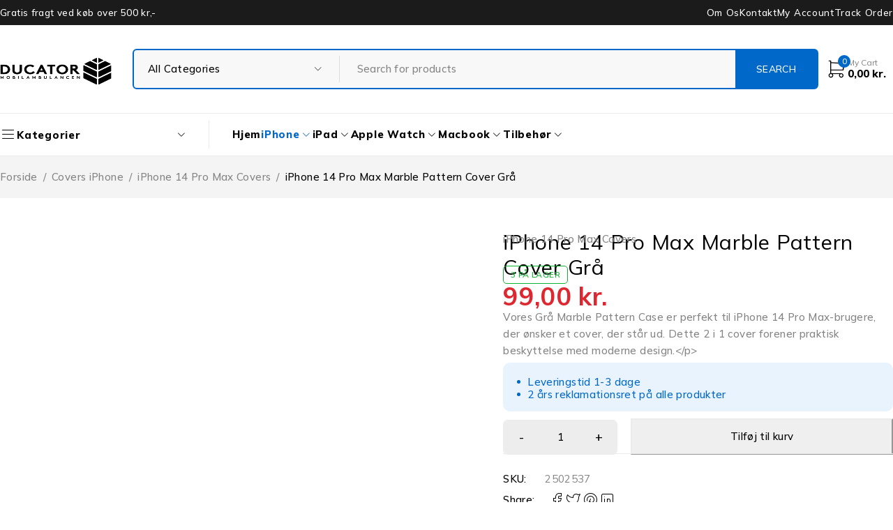

--- FILE ---
content_type: text/html; charset=UTF-8
request_url: https://shop.ducator.dk/vare/iphone-14-pro-max-marble-pattern-cover-graa/
body_size: 53246
content:
<!DOCTYPE html>
<html lang="da-DK">
<head><meta charset="UTF-8" /><script>if(navigator.userAgent.match(/MSIE|Internet Explorer/i)||navigator.userAgent.match(/Trident\/7\..*?rv:11/i)){var href=document.location.href;if(!href.match(/[?&]nowprocket/)){if(href.indexOf("?")==-1){if(href.indexOf("#")==-1){document.location.href=href+"?nowprocket=1"}else{document.location.href=href.replace("#","?nowprocket=1#")}}else{if(href.indexOf("#")==-1){document.location.href=href+"&nowprocket=1"}else{document.location.href=href.replace("#","&nowprocket=1#")}}}}</script><script>class RocketLazyLoadScripts{constructor(){this.v="1.2.3",this.triggerEvents=["keydown","mousedown","mousemove","touchmove","touchstart","touchend","wheel"],this.userEventHandler=this._triggerListener.bind(this),this.touchStartHandler=this._onTouchStart.bind(this),this.touchMoveHandler=this._onTouchMove.bind(this),this.touchEndHandler=this._onTouchEnd.bind(this),this.clickHandler=this._onClick.bind(this),this.interceptedClicks=[],window.addEventListener("pageshow",t=>{this.persisted=t.persisted}),window.addEventListener("DOMContentLoaded",()=>{this._preconnect3rdParties()}),this.delayedScripts={normal:[],async:[],defer:[]},this.trash=[],this.allJQueries=[]}_addUserInteractionListener(t){if(document.hidden){t._triggerListener();return}this.triggerEvents.forEach(e=>window.addEventListener(e,t.userEventHandler,{passive:!0})),window.addEventListener("touchstart",t.touchStartHandler,{passive:!0}),window.addEventListener("mousedown",t.touchStartHandler),document.addEventListener("visibilitychange",t.userEventHandler)}_removeUserInteractionListener(){this.triggerEvents.forEach(t=>window.removeEventListener(t,this.userEventHandler,{passive:!0})),document.removeEventListener("visibilitychange",this.userEventHandler)}_onTouchStart(t){"HTML"!==t.target.tagName&&(window.addEventListener("touchend",this.touchEndHandler),window.addEventListener("mouseup",this.touchEndHandler),window.addEventListener("touchmove",this.touchMoveHandler,{passive:!0}),window.addEventListener("mousemove",this.touchMoveHandler),t.target.addEventListener("click",this.clickHandler),this._renameDOMAttribute(t.target,"onclick","rocket-onclick"),this._pendingClickStarted())}_onTouchMove(t){window.removeEventListener("touchend",this.touchEndHandler),window.removeEventListener("mouseup",this.touchEndHandler),window.removeEventListener("touchmove",this.touchMoveHandler,{passive:!0}),window.removeEventListener("mousemove",this.touchMoveHandler),t.target.removeEventListener("click",this.clickHandler),this._renameDOMAttribute(t.target,"rocket-onclick","onclick"),this._pendingClickFinished()}_onTouchEnd(t){window.removeEventListener("touchend",this.touchEndHandler),window.removeEventListener("mouseup",this.touchEndHandler),window.removeEventListener("touchmove",this.touchMoveHandler,{passive:!0}),window.removeEventListener("mousemove",this.touchMoveHandler)}_onClick(t){t.target.removeEventListener("click",this.clickHandler),this._renameDOMAttribute(t.target,"rocket-onclick","onclick"),this.interceptedClicks.push(t),t.preventDefault(),t.stopPropagation(),t.stopImmediatePropagation(),this._pendingClickFinished()}_replayClicks(){window.removeEventListener("touchstart",this.touchStartHandler,{passive:!0}),window.removeEventListener("mousedown",this.touchStartHandler),this.interceptedClicks.forEach(t=>{t.target.dispatchEvent(new MouseEvent("click",{view:t.view,bubbles:!0,cancelable:!0}))})}_waitForPendingClicks(){return new Promise(t=>{this._isClickPending?this._pendingClickFinished=t:t()})}_pendingClickStarted(){this._isClickPending=!0}_pendingClickFinished(){this._isClickPending=!1}_renameDOMAttribute(t,e,r){t.hasAttribute&&t.hasAttribute(e)&&(event.target.setAttribute(r,event.target.getAttribute(e)),event.target.removeAttribute(e))}_triggerListener(){this._removeUserInteractionListener(this),"loading"===document.readyState?document.addEventListener("DOMContentLoaded",this._loadEverythingNow.bind(this)):this._loadEverythingNow()}_preconnect3rdParties(){let t=[];document.querySelectorAll("script[type=rocketlazyloadscript]").forEach(e=>{if(e.hasAttribute("src")){let r=new URL(e.src).origin;r!==location.origin&&t.push({src:r,crossOrigin:e.crossOrigin||"module"===e.getAttribute("data-rocket-type")})}}),t=[...new Map(t.map(t=>[JSON.stringify(t),t])).values()],this._batchInjectResourceHints(t,"preconnect")}async _loadEverythingNow(){this.lastBreath=Date.now(),this._delayEventListeners(this),this._delayJQueryReady(this),this._handleDocumentWrite(),this._registerAllDelayedScripts(),this._preloadAllScripts(),await this._loadScriptsFromList(this.delayedScripts.normal),await this._loadScriptsFromList(this.delayedScripts.defer),await this._loadScriptsFromList(this.delayedScripts.async);try{await this._triggerDOMContentLoaded(),await this._triggerWindowLoad()}catch(t){console.error(t)}window.dispatchEvent(new Event("rocket-allScriptsLoaded")),this._waitForPendingClicks().then(()=>{this._replayClicks()}),this._emptyTrash()}_registerAllDelayedScripts(){document.querySelectorAll("script[type=rocketlazyloadscript]").forEach(t=>{t.hasAttribute("data-rocket-src")?t.hasAttribute("async")&&!1!==t.async?this.delayedScripts.async.push(t):t.hasAttribute("defer")&&!1!==t.defer||"module"===t.getAttribute("data-rocket-type")?this.delayedScripts.defer.push(t):this.delayedScripts.normal.push(t):this.delayedScripts.normal.push(t)})}async _transformScript(t){return new Promise((await this._littleBreath(),navigator.userAgent.indexOf("Firefox/")>0||""===navigator.vendor)?e=>{let r=document.createElement("script");[...t.attributes].forEach(t=>{let e=t.nodeName;"type"!==e&&("data-rocket-type"===e&&(e="type"),"data-rocket-src"===e&&(e="src"),r.setAttribute(e,t.nodeValue))}),t.text&&(r.text=t.text),r.hasAttribute("src")?(r.addEventListener("load",e),r.addEventListener("error",e)):(r.text=t.text,e());try{t.parentNode.replaceChild(r,t)}catch(i){e()}}:async e=>{function r(){t.setAttribute("data-rocket-status","failed"),e()}try{let i=t.getAttribute("data-rocket-type"),n=t.getAttribute("data-rocket-src");t.text,i?(t.type=i,t.removeAttribute("data-rocket-type")):t.removeAttribute("type"),t.addEventListener("load",function r(){t.setAttribute("data-rocket-status","executed"),e()}),t.addEventListener("error",r),n?(t.removeAttribute("data-rocket-src"),t.src=n):t.src="data:text/javascript;base64,"+window.btoa(unescape(encodeURIComponent(t.text)))}catch(s){r()}})}async _loadScriptsFromList(t){let e=t.shift();return e&&e.isConnected?(await this._transformScript(e),this._loadScriptsFromList(t)):Promise.resolve()}_preloadAllScripts(){this._batchInjectResourceHints([...this.delayedScripts.normal,...this.delayedScripts.defer,...this.delayedScripts.async],"preload")}_batchInjectResourceHints(t,e){var r=document.createDocumentFragment();t.forEach(t=>{let i=t.getAttribute&&t.getAttribute("data-rocket-src")||t.src;if(i){let n=document.createElement("link");n.href=i,n.rel=e,"preconnect"!==e&&(n.as="script"),t.getAttribute&&"module"===t.getAttribute("data-rocket-type")&&(n.crossOrigin=!0),t.crossOrigin&&(n.crossOrigin=t.crossOrigin),t.integrity&&(n.integrity=t.integrity),r.appendChild(n),this.trash.push(n)}}),document.head.appendChild(r)}_delayEventListeners(t){let e={};function r(t,r){!function t(r){!e[r]&&(e[r]={originalFunctions:{add:r.addEventListener,remove:r.removeEventListener},eventsToRewrite:[]},r.addEventListener=function(){arguments[0]=i(arguments[0]),e[r].originalFunctions.add.apply(r,arguments)},r.removeEventListener=function(){arguments[0]=i(arguments[0]),e[r].originalFunctions.remove.apply(r,arguments)});function i(t){return e[r].eventsToRewrite.indexOf(t)>=0?"rocket-"+t:t}}(t),e[t].eventsToRewrite.push(r)}function i(t,e){let r=t[e];Object.defineProperty(t,e,{get:()=>r||function(){},set(i){t["rocket"+e]=r=i}})}r(document,"DOMContentLoaded"),r(window,"DOMContentLoaded"),r(window,"load"),r(window,"pageshow"),r(document,"readystatechange"),i(document,"onreadystatechange"),i(window,"onload"),i(window,"onpageshow")}_delayJQueryReady(t){let e;function r(r){if(r&&r.fn&&!t.allJQueries.includes(r)){r.fn.ready=r.fn.init.prototype.ready=function(e){return t.domReadyFired?e.bind(document)(r):document.addEventListener("rocket-DOMContentLoaded",()=>e.bind(document)(r)),r([])};let i=r.fn.on;r.fn.on=r.fn.init.prototype.on=function(){if(this[0]===window){function t(t){return t.split(" ").map(t=>"load"===t||0===t.indexOf("load.")?"rocket-jquery-load":t).join(" ")}"string"==typeof arguments[0]||arguments[0]instanceof String?arguments[0]=t(arguments[0]):"object"==typeof arguments[0]&&Object.keys(arguments[0]).forEach(e=>{let r=arguments[0][e];delete arguments[0][e],arguments[0][t(e)]=r})}return i.apply(this,arguments),this},t.allJQueries.push(r)}e=r}r(window.jQuery),Object.defineProperty(window,"jQuery",{get:()=>e,set(t){r(t)}})}async _triggerDOMContentLoaded(){this.domReadyFired=!0,await this._littleBreath(),document.dispatchEvent(new Event("rocket-DOMContentLoaded")),await this._littleBreath(),window.dispatchEvent(new Event("rocket-DOMContentLoaded")),await this._littleBreath(),document.dispatchEvent(new Event("rocket-readystatechange")),await this._littleBreath(),document.rocketonreadystatechange&&document.rocketonreadystatechange()}async _triggerWindowLoad(){await this._littleBreath(),window.dispatchEvent(new Event("rocket-load")),await this._littleBreath(),window.rocketonload&&window.rocketonload(),await this._littleBreath(),this.allJQueries.forEach(t=>t(window).trigger("rocket-jquery-load")),await this._littleBreath();let t=new Event("rocket-pageshow");t.persisted=this.persisted,window.dispatchEvent(t),await this._littleBreath(),window.rocketonpageshow&&window.rocketonpageshow({persisted:this.persisted})}_handleDocumentWrite(){let t=new Map;document.write=document.writeln=function(e){let r=document.currentScript;r||console.error("WPRocket unable to document.write this: "+e);let i=document.createRange(),n=r.parentElement,s=t.get(r);void 0===s&&(s=r.nextSibling,t.set(r,s));let a=document.createDocumentFragment();i.setStart(a,0),a.appendChild(i.createContextualFragment(e)),n.insertBefore(a,s)}}async _littleBreath(){Date.now()-this.lastBreath>45&&(await this._requestAnimFrame(),this.lastBreath=Date.now())}async _requestAnimFrame(){return document.hidden?new Promise(t=>setTimeout(t)):new Promise(t=>requestAnimationFrame(t))}_emptyTrash(){this.trash.forEach(t=>t.remove())}static run(){let t=new RocketLazyLoadScripts;t._addUserInteractionListener(t)}}RocketLazyLoadScripts.run();;</script>
	

	<meta name="viewport" content="width=device-width, initial-scale=1.0, maximum-scale=1" />

	<link rel="profile" href="//gmpg.org/xfn/11" />
	<meta name='robots' content='index, follow, max-image-preview:large, max-snippet:-1, max-video-preview:-1' />
<script type="rocketlazyloadscript" data-minify="1" id="cookieyes" data-rocket-type="text/javascript" data-rocket-src="https://shop.ducator.dk/wp-content/cache/min/1/client_data/b5409ed12394d73322f87f02/script.js?ver=1729513704" defer></script><script type="rocketlazyloadscript">window._wca = window._wca || [];</script>

	<!-- This site is optimized with the Yoast SEO Premium plugin v22.6 (Yoast SEO v26.7) - https://yoast.com/wordpress/plugins/seo/ -->
	<title>iPhone 14 Pro Max Marble Pattern Cover Grå</title>
	<meta name="description" content="iPhone 14 Pro Max Marble Pattern Cover. Ideelt for den modebevidste, der ønsker at beskytte deres iPhone 14 Pro Max med et personligt præg." />
	<link rel="canonical" href="https://shop.ducator.dk/vare/iphone-14-pro-max-marble-pattern-cover-graa/" />
	<meta property="og:locale" content="da_DK" />
	<meta property="og:type" content="product" />
	<meta property="og:title" content="iPhone 14 Pro Max Marble Pattern Cover Grå" />
	<meta property="og:description" content="iPhone 14 Pro Max Marble Pattern Cover. Ideelt for den modebevidste, der ønsker at beskytte deres iPhone 14 Pro Max med et personligt præg." />
	<meta property="og:url" content="https://shop.ducator.dk/vare/iphone-14-pro-max-marble-pattern-cover-graa/" />
	<meta property="og:site_name" content="Ducator Shop" />
	<meta property="article:modified_time" content="2026-01-15T05:16:02+00:00" />
	<meta property="og:image" content="https://shop.ducator.dk/wp-content/uploads/2024/01/EDA004036701B.jpg" />
	<meta property="og:image:width" content="1600" />
	<meta property="og:image:height" content="1600" />
	<meta property="og:image:type" content="image/jpeg" /><meta property="og:image" content="https://i0.wp.com/shop.ducator.dk/wp-content/uploads/2024/01/EDA004036701_B1-1.jpg?fit=1500%2C1500&ssl=1" />
	<meta property="og:image:width" content="1500" />
	<meta property="og:image:height" content="1500" />
	<meta property="og:image:type" content="image/jpeg" /><meta property="og:image" content="https://i0.wp.com/shop.ducator.dk/wp-content/uploads/2024/01/EDA004036701_B2-1.jpg?fit=1500%2C1500&ssl=1" />
	<meta property="og:image:width" content="1500" />
	<meta property="og:image:height" content="1500" />
	<meta property="og:image:type" content="image/jpeg" /><meta property="og:image" content="https://i0.wp.com/shop.ducator.dk/wp-content/uploads/2024/01/EDA004036701_B3-1.jpg?fit=1500%2C1500&ssl=1" />
	<meta property="og:image:width" content="1500" />
	<meta property="og:image:height" content="1500" />
	<meta property="og:image:type" content="image/jpeg" />
	<meta name="twitter:card" content="summary_large_image" />
	<meta name="twitter:label1" content="Pris" />
	<meta name="twitter:data1" content="99,00&nbsp;kr." />
	<meta name="twitter:label2" content="Tilgængelighed" />
	<meta name="twitter:data2" content="På lager" />
	<script type="application/ld+json" class="yoast-schema-graph">{"@context":"https://schema.org","@graph":[{"@type":["WebPage","ItemPage"],"@id":"https://shop.ducator.dk/vare/iphone-14-pro-max-marble-pattern-cover-graa/","url":"https://shop.ducator.dk/vare/iphone-14-pro-max-marble-pattern-cover-graa/","name":"iPhone 14 Pro Max Marble Pattern Cover Grå","isPartOf":{"@id":"https://shop.ducator.dk/#website"},"primaryImageOfPage":{"@id":"https://shop.ducator.dk/vare/iphone-14-pro-max-marble-pattern-cover-graa/#primaryimage"},"image":{"@id":"https://shop.ducator.dk/vare/iphone-14-pro-max-marble-pattern-cover-graa/#primaryimage"},"thumbnailUrl":"https://i0.wp.com/shop.ducator.dk/wp-content/uploads/2024/01/EDA004036701B.jpg?fit=1600%2C1600&ssl=1","description":"iPhone 14 Pro Max Marble Pattern Cover. Ideelt for den modebevidste, der ønsker at beskytte deres iPhone 14 Pro Max med et personligt præg.","breadcrumb":{"@id":"https://shop.ducator.dk/vare/iphone-14-pro-max-marble-pattern-cover-graa/#breadcrumb"},"inLanguage":"da-DK","potentialAction":{"@type":"BuyAction","target":"https://shop.ducator.dk/vare/iphone-14-pro-max-marble-pattern-cover-graa/"}},{"@type":"ImageObject","inLanguage":"da-DK","@id":"https://shop.ducator.dk/vare/iphone-14-pro-max-marble-pattern-cover-graa/#primaryimage","url":"https://i0.wp.com/shop.ducator.dk/wp-content/uploads/2024/01/EDA004036701B.jpg?fit=1600%2C1600&ssl=1","contentUrl":"https://i0.wp.com/shop.ducator.dk/wp-content/uploads/2024/01/EDA004036701B.jpg?fit=1600%2C1600&ssl=1","width":1600,"height":1600,"caption":"iPhone 14 Pro Max 2 i 1 Aftagelig Marble Pattern Cover Grå"},{"@type":"BreadcrumbList","@id":"https://shop.ducator.dk/vare/iphone-14-pro-max-marble-pattern-cover-graa/#breadcrumb","itemListElement":[{"@type":"ListItem","position":1,"name":"Home","item":"https://shop.ducator.dk/"},{"@type":"ListItem","position":2,"name":"Shop","item":"https://shop.ducator.dk/shop-2/"},{"@type":"ListItem","position":3,"name":"iPhone 14 Pro Max Marble Pattern Cover Grå"}]},{"@type":"WebSite","@id":"https://shop.ducator.dk/#website","url":"https://shop.ducator.dk/","name":"Ducator Shop","description":"Ducator ApS webshop","publisher":{"@id":"https://shop.ducator.dk/#organization"},"potentialAction":[{"@type":"SearchAction","target":{"@type":"EntryPoint","urlTemplate":"https://shop.ducator.dk/?s={search_term_string}"},"query-input":{"@type":"PropertyValueSpecification","valueRequired":true,"valueName":"search_term_string"}}],"inLanguage":"da-DK"},{"@type":"Organization","@id":"https://shop.ducator.dk/#organization","name":"Ducator ApS","url":"https://shop.ducator.dk/","logo":{"@type":"ImageObject","inLanguage":"da-DK","@id":"https://shop.ducator.dk/#/schema/logo/image/","url":"https://i0.wp.com/shop.ducator.dk/wp-content/uploads/2023/06/Ducator-Aps-1920.png?fit=2560%2C730&ssl=1","contentUrl":"https://i0.wp.com/shop.ducator.dk/wp-content/uploads/2023/06/Ducator-Aps-1920.png?fit=2560%2C730&ssl=1","width":2560,"height":730,"caption":"Ducator ApS"},"image":{"@id":"https://shop.ducator.dk/#/schema/logo/image/"},"sameAs":["https://www.facebook.com/ducatordk","https://www.linkedin.com/company/10789993/"],"numberOfEmployees":{"@type":"QuantitativeValue","minValue":"1","maxValue":"10"}}]}</script>
	<meta property="product:price:amount" content="99.00" />
	<meta property="product:price:currency" content="DKK" />
	<meta property="og:availability" content="instock" />
	<meta property="product:availability" content="instock" />
	<meta property="product:retailer_item_id" content="2502537" />
	<meta property="product:condition" content="new" />
	<!-- / Yoast SEO Premium plugin. -->


<link rel='dns-prefetch' href='//maps.googleapis.com' />
<link rel='dns-prefetch' href='//stats.wp.com' />
<link rel='dns-prefetch' href='//www.googletagmanager.com' />
<link rel='dns-prefetch' href='//fonts.googleapis.com' />
<link rel='preconnect' href='//i0.wp.com' />
<link rel='preconnect' href='//c0.wp.com' />
<link rel='preconnect' href='https://fonts.gstatic.com' crossorigin />
<link rel="alternate" type="application/rss+xml" title="Ducator Shop &raquo; Feed" href="https://shop.ducator.dk/feed/" />
<link rel="alternate" type="application/rss+xml" title="Ducator Shop &raquo;-kommentar-feed" href="https://shop.ducator.dk/comments/feed/" />
<link rel="alternate" type="application/rss+xml" title="Ducator Shop &raquo; iPhone 14 Pro Max Marble Pattern Cover Grå-kommentar-feed" href="https://shop.ducator.dk/vare/iphone-14-pro-max-marble-pattern-cover-graa/feed/" />
<link rel="alternate" title="oEmbed (JSON)" type="application/json+oembed" href="https://shop.ducator.dk/wp-json/oembed/1.0/embed?url=https%3A%2F%2Fshop.ducator.dk%2Fvare%2Fiphone-14-pro-max-marble-pattern-cover-graa%2F" />
<link rel="alternate" title="oEmbed (XML)" type="text/xml+oembed" href="https://shop.ducator.dk/wp-json/oembed/1.0/embed?url=https%3A%2F%2Fshop.ducator.dk%2Fvare%2Fiphone-14-pro-max-marble-pattern-cover-graa%2F&#038;format=xml" />
		<!-- This site uses the Google Analytics by MonsterInsights plugin v8.16 - Using Analytics tracking - https://www.monsterinsights.com/ -->
							<script type="rocketlazyloadscript" data-rocket-src="//www.googletagmanager.com/gtag/js?id=G-3GP3BQ7EX4"  data-cfasync="false" data-wpfc-render="false" data-rocket-type="text/javascript" async></script>
			<script type="rocketlazyloadscript" data-cfasync="false" data-wpfc-render="false" data-rocket-type="text/javascript">
				var mi_version = '8.16';
				var mi_track_user = true;
				var mi_no_track_reason = '';
				
								var disableStrs = [
										'ga-disable-G-3GP3BQ7EX4',
														];

				/* Function to detect opted out users */
				function __gtagTrackerIsOptedOut() {
					for (var index = 0; index < disableStrs.length; index++) {
						if (document.cookie.indexOf(disableStrs[index] + '=true') > -1) {
							return true;
						}
					}

					return false;
				}

				/* Disable tracking if the opt-out cookie exists. */
				if (__gtagTrackerIsOptedOut()) {
					for (var index = 0; index < disableStrs.length; index++) {
						window[disableStrs[index]] = true;
					}
				}

				/* Opt-out function */
				function __gtagTrackerOptout() {
					for (var index = 0; index < disableStrs.length; index++) {
						document.cookie = disableStrs[index] + '=true; expires=Thu, 31 Dec 2099 23:59:59 UTC; path=/';
						window[disableStrs[index]] = true;
					}
				}

				if ('undefined' === typeof gaOptout) {
					function gaOptout() {
						__gtagTrackerOptout();
					}
				}
								window.dataLayer = window.dataLayer || [];

				window.MonsterInsightsDualTracker = {
					helpers: {},
					trackers: {},
				};
				if (mi_track_user) {
					function __gtagDataLayer() {
						dataLayer.push(arguments);
					}

					function __gtagTracker(type, name, parameters) {
						if (!parameters) {
							parameters = {};
						}

						if (parameters.send_to) {
							__gtagDataLayer.apply(null, arguments);
							return;
						}

						if (type === 'event') {
														parameters.send_to = monsterinsights_frontend.v4_id;
							var hookName = name;
							if (typeof parameters['event_category'] !== 'undefined') {
								hookName = parameters['event_category'] + ':' + name;
							}

							if (typeof MonsterInsightsDualTracker.trackers[hookName] !== 'undefined') {
								MonsterInsightsDualTracker.trackers[hookName](parameters);
							} else {
								__gtagDataLayer('event', name, parameters);
							}
							
													} else {
							__gtagDataLayer.apply(null, arguments);
						}
					}

					__gtagTracker('js', new Date());
					__gtagTracker('set', {
						'developer_id.dZGIzZG': true,
											});
										__gtagTracker('config', 'G-3GP3BQ7EX4', {"use_amp_client_id":"true","forceSSL":"true","link_attribution":"true"} );
															window.gtag = __gtagTracker;										(function () {
						/* https://developers.google.com/analytics/devguides/collection/analyticsjs/ */
						/* ga and __gaTracker compatibility shim. */
						var noopfn = function () {
							return null;
						};
						var newtracker = function () {
							return new Tracker();
						};
						var Tracker = function () {
							return null;
						};
						var p = Tracker.prototype;
						p.get = noopfn;
						p.set = noopfn;
						p.send = function () {
							var args = Array.prototype.slice.call(arguments);
							args.unshift('send');
							__gaTracker.apply(null, args);
						};
						var __gaTracker = function () {
							var len = arguments.length;
							if (len === 0) {
								return;
							}
							var f = arguments[len - 1];
							if (typeof f !== 'object' || f === null || typeof f.hitCallback !== 'function') {
								if ('send' === arguments[0]) {
									var hitConverted, hitObject = false, action;
									if ('event' === arguments[1]) {
										if ('undefined' !== typeof arguments[3]) {
											hitObject = {
												'eventAction': arguments[3],
												'eventCategory': arguments[2],
												'eventLabel': arguments[4],
												'value': arguments[5] ? arguments[5] : 1,
											}
										}
									}
									if ('pageview' === arguments[1]) {
										if ('undefined' !== typeof arguments[2]) {
											hitObject = {
												'eventAction': 'page_view',
												'page_path': arguments[2],
											}
										}
									}
									if (typeof arguments[2] === 'object') {
										hitObject = arguments[2];
									}
									if (typeof arguments[5] === 'object') {
										Object.assign(hitObject, arguments[5]);
									}
									if ('undefined' !== typeof arguments[1].hitType) {
										hitObject = arguments[1];
										if ('pageview' === hitObject.hitType) {
											hitObject.eventAction = 'page_view';
										}
									}
									if (hitObject) {
										action = 'timing' === arguments[1].hitType ? 'timing_complete' : hitObject.eventAction;
										hitConverted = mapArgs(hitObject);
										__gtagTracker('event', action, hitConverted);
									}
								}
								return;
							}

							function mapArgs(args) {
								var arg, hit = {};
								var gaMap = {
									'eventCategory': 'event_category',
									'eventAction': 'event_action',
									'eventLabel': 'event_label',
									'eventValue': 'event_value',
									'nonInteraction': 'non_interaction',
									'timingCategory': 'event_category',
									'timingVar': 'name',
									'timingValue': 'value',
									'timingLabel': 'event_label',
									'page': 'page_path',
									'location': 'page_location',
									'title': 'page_title',
								};
								for (arg in args) {
																		if (!(!args.hasOwnProperty(arg) || !gaMap.hasOwnProperty(arg))) {
										hit[gaMap[arg]] = args[arg];
									} else {
										hit[arg] = args[arg];
									}
								}
								return hit;
							}

							try {
								f.hitCallback();
							} catch (ex) {
							}
						};
						__gaTracker.create = newtracker;
						__gaTracker.getByName = newtracker;
						__gaTracker.getAll = function () {
							return [];
						};
						__gaTracker.remove = noopfn;
						__gaTracker.loaded = true;
						window['__gaTracker'] = __gaTracker;
					})();
									} else {
										console.log("");
					(function () {
						function __gtagTracker() {
							return null;
						}

						window['__gtagTracker'] = __gtagTracker;
						window['gtag'] = __gtagTracker;
					})();
									}
			</script>
				<!-- / Google Analytics by MonsterInsights -->
		<style id='wp-img-auto-sizes-contain-inline-css' type='text/css'>
img:is([sizes=auto i],[sizes^="auto," i]){contain-intrinsic-size:3000px 1500px}
/*# sourceURL=wp-img-auto-sizes-contain-inline-css */
</style>
<link data-minify="1" rel='stylesheet' id='dashicons-css' href='https://shop.ducator.dk/wp-content/cache/min/1/c/6.9/wp-includes/css/dashicons.min.css?ver=1768557246' type='text/css' media='all' />
<style id='dashicons-inline-css' type='text/css'>
[data-font="Dashicons"]:before {font-family: 'Dashicons' !important;content: attr(data-icon) !important;speak: none !important;font-weight: normal !important;font-variant: normal !important;text-transform: none !important;line-height: 1 !important;font-style: normal !important;-webkit-font-smoothing: antialiased !important;-moz-osx-font-smoothing: grayscale !important;}
/*# sourceURL=dashicons-inline-css */
</style>
<link data-minify="1" rel='stylesheet' id='thickbox-css' href='https://shop.ducator.dk/wp-content/cache/min/1/c/6.9/wp-includes/js/thickbox/thickbox.css?ver=1768557246' type='text/css' media='all' />
<link data-minify="1" rel='stylesheet' id='woosb-blocks-css' href='https://shop.ducator.dk/wp-content/cache/min/1/wp-content/plugins/woo-product-bundle/assets/css/blocks.css?ver=1768557246' type='text/css' media='all' />
<link data-minify="1" rel='stylesheet' id='shipmondo-service-point-selector-block-style-css' href='https://shop.ducator.dk/wp-content/cache/min/1/wp-content/plugins/pakkelabels-for-woocommerce/public/build/blocks/service-point-selector/style-view.css?ver=1768557246' type='text/css' media='all' />
<style id='wp-emoji-styles-inline-css' type='text/css'>

	img.wp-smiley, img.emoji {
		display: inline !important;
		border: none !important;
		box-shadow: none !important;
		height: 1em !important;
		width: 1em !important;
		margin: 0 0.07em !important;
		vertical-align: -0.1em !important;
		background: none !important;
		padding: 0 !important;
	}
/*# sourceURL=wp-emoji-styles-inline-css */
</style>
<link data-minify="1" rel='stylesheet' id='wp-block-library-css' href='https://shop.ducator.dk/wp-content/cache/min/1/c/6.9/wp-includes/css/dist/block-library/style.min.css?ver=1768557246' type='text/css' media='all' />
<style id='classic-theme-styles-inline-css' type='text/css'>
/*! This file is auto-generated */
.wp-block-button__link{color:#fff;background-color:#32373c;border-radius:9999px;box-shadow:none;text-decoration:none;padding:calc(.667em + 2px) calc(1.333em + 2px);font-size:1.125em}.wp-block-file__button{background:#32373c;color:#fff;text-decoration:none}
/*# sourceURL=/wp-includes/css/classic-themes.min.css */
</style>
<link data-minify="1" rel='stylesheet' id='mediaelement-css' href='https://shop.ducator.dk/wp-content/cache/min/1/c/6.9/wp-includes/js/mediaelement/mediaelementplayer-legacy.min.css?ver=1768557246' type='text/css' media='all' />
<link data-minify="1" rel='stylesheet' id='wp-mediaelement-css' href='https://shop.ducator.dk/wp-content/cache/min/1/c/6.9/wp-includes/js/mediaelement/wp-mediaelement.min.css?ver=1768557246' type='text/css' media='all' />
<style id='jetpack-sharing-buttons-style-inline-css' type='text/css'>
.jetpack-sharing-buttons__services-list{display:flex;flex-direction:row;flex-wrap:wrap;gap:0;list-style-type:none;margin:5px;padding:0}.jetpack-sharing-buttons__services-list.has-small-icon-size{font-size:12px}.jetpack-sharing-buttons__services-list.has-normal-icon-size{font-size:16px}.jetpack-sharing-buttons__services-list.has-large-icon-size{font-size:24px}.jetpack-sharing-buttons__services-list.has-huge-icon-size{font-size:36px}@media print{.jetpack-sharing-buttons__services-list{display:none!important}}.editor-styles-wrapper .wp-block-jetpack-sharing-buttons{gap:0;padding-inline-start:0}ul.jetpack-sharing-buttons__services-list.has-background{padding:1.25em 2.375em}
/*# sourceURL=https://shop.ducator.dk/wp-content/plugins/jetpack/_inc/blocks/sharing-buttons/view.css */
</style>
<style id='global-styles-inline-css' type='text/css'>
:root{--wp--preset--aspect-ratio--square: 1;--wp--preset--aspect-ratio--4-3: 4/3;--wp--preset--aspect-ratio--3-4: 3/4;--wp--preset--aspect-ratio--3-2: 3/2;--wp--preset--aspect-ratio--2-3: 2/3;--wp--preset--aspect-ratio--16-9: 16/9;--wp--preset--aspect-ratio--9-16: 9/16;--wp--preset--color--black: #000000;--wp--preset--color--cyan-bluish-gray: #abb8c3;--wp--preset--color--white: #ffffff;--wp--preset--color--pale-pink: #f78da7;--wp--preset--color--vivid-red: #cf2e2e;--wp--preset--color--luminous-vivid-orange: #ff6900;--wp--preset--color--luminous-vivid-amber: #fcb900;--wp--preset--color--light-green-cyan: #7bdcb5;--wp--preset--color--vivid-green-cyan: #00d084;--wp--preset--color--pale-cyan-blue: #8ed1fc;--wp--preset--color--vivid-cyan-blue: #0693e3;--wp--preset--color--vivid-purple: #9b51e0;--wp--preset--gradient--vivid-cyan-blue-to-vivid-purple: linear-gradient(135deg,rgb(6,147,227) 0%,rgb(155,81,224) 100%);--wp--preset--gradient--light-green-cyan-to-vivid-green-cyan: linear-gradient(135deg,rgb(122,220,180) 0%,rgb(0,208,130) 100%);--wp--preset--gradient--luminous-vivid-amber-to-luminous-vivid-orange: linear-gradient(135deg,rgb(252,185,0) 0%,rgb(255,105,0) 100%);--wp--preset--gradient--luminous-vivid-orange-to-vivid-red: linear-gradient(135deg,rgb(255,105,0) 0%,rgb(207,46,46) 100%);--wp--preset--gradient--very-light-gray-to-cyan-bluish-gray: linear-gradient(135deg,rgb(238,238,238) 0%,rgb(169,184,195) 100%);--wp--preset--gradient--cool-to-warm-spectrum: linear-gradient(135deg,rgb(74,234,220) 0%,rgb(151,120,209) 20%,rgb(207,42,186) 40%,rgb(238,44,130) 60%,rgb(251,105,98) 80%,rgb(254,248,76) 100%);--wp--preset--gradient--blush-light-purple: linear-gradient(135deg,rgb(255,206,236) 0%,rgb(152,150,240) 100%);--wp--preset--gradient--blush-bordeaux: linear-gradient(135deg,rgb(254,205,165) 0%,rgb(254,45,45) 50%,rgb(107,0,62) 100%);--wp--preset--gradient--luminous-dusk: linear-gradient(135deg,rgb(255,203,112) 0%,rgb(199,81,192) 50%,rgb(65,88,208) 100%);--wp--preset--gradient--pale-ocean: linear-gradient(135deg,rgb(255,245,203) 0%,rgb(182,227,212) 50%,rgb(51,167,181) 100%);--wp--preset--gradient--electric-grass: linear-gradient(135deg,rgb(202,248,128) 0%,rgb(113,206,126) 100%);--wp--preset--gradient--midnight: linear-gradient(135deg,rgb(2,3,129) 0%,rgb(40,116,252) 100%);--wp--preset--font-size--small: 13px;--wp--preset--font-size--medium: 20px;--wp--preset--font-size--large: 36px;--wp--preset--font-size--x-large: 42px;--wp--preset--spacing--20: 0.44rem;--wp--preset--spacing--30: 0.67rem;--wp--preset--spacing--40: 1rem;--wp--preset--spacing--50: 1.5rem;--wp--preset--spacing--60: 2.25rem;--wp--preset--spacing--70: 3.38rem;--wp--preset--spacing--80: 5.06rem;--wp--preset--shadow--natural: 6px 6px 9px rgba(0, 0, 0, 0.2);--wp--preset--shadow--deep: 12px 12px 50px rgba(0, 0, 0, 0.4);--wp--preset--shadow--sharp: 6px 6px 0px rgba(0, 0, 0, 0.2);--wp--preset--shadow--outlined: 6px 6px 0px -3px rgb(255, 255, 255), 6px 6px rgb(0, 0, 0);--wp--preset--shadow--crisp: 6px 6px 0px rgb(0, 0, 0);}:where(.is-layout-flex){gap: 0.5em;}:where(.is-layout-grid){gap: 0.5em;}body .is-layout-flex{display: flex;}.is-layout-flex{flex-wrap: wrap;align-items: center;}.is-layout-flex > :is(*, div){margin: 0;}body .is-layout-grid{display: grid;}.is-layout-grid > :is(*, div){margin: 0;}:where(.wp-block-columns.is-layout-flex){gap: 2em;}:where(.wp-block-columns.is-layout-grid){gap: 2em;}:where(.wp-block-post-template.is-layout-flex){gap: 1.25em;}:where(.wp-block-post-template.is-layout-grid){gap: 1.25em;}.has-black-color{color: var(--wp--preset--color--black) !important;}.has-cyan-bluish-gray-color{color: var(--wp--preset--color--cyan-bluish-gray) !important;}.has-white-color{color: var(--wp--preset--color--white) !important;}.has-pale-pink-color{color: var(--wp--preset--color--pale-pink) !important;}.has-vivid-red-color{color: var(--wp--preset--color--vivid-red) !important;}.has-luminous-vivid-orange-color{color: var(--wp--preset--color--luminous-vivid-orange) !important;}.has-luminous-vivid-amber-color{color: var(--wp--preset--color--luminous-vivid-amber) !important;}.has-light-green-cyan-color{color: var(--wp--preset--color--light-green-cyan) !important;}.has-vivid-green-cyan-color{color: var(--wp--preset--color--vivid-green-cyan) !important;}.has-pale-cyan-blue-color{color: var(--wp--preset--color--pale-cyan-blue) !important;}.has-vivid-cyan-blue-color{color: var(--wp--preset--color--vivid-cyan-blue) !important;}.has-vivid-purple-color{color: var(--wp--preset--color--vivid-purple) !important;}.has-black-background-color{background-color: var(--wp--preset--color--black) !important;}.has-cyan-bluish-gray-background-color{background-color: var(--wp--preset--color--cyan-bluish-gray) !important;}.has-white-background-color{background-color: var(--wp--preset--color--white) !important;}.has-pale-pink-background-color{background-color: var(--wp--preset--color--pale-pink) !important;}.has-vivid-red-background-color{background-color: var(--wp--preset--color--vivid-red) !important;}.has-luminous-vivid-orange-background-color{background-color: var(--wp--preset--color--luminous-vivid-orange) !important;}.has-luminous-vivid-amber-background-color{background-color: var(--wp--preset--color--luminous-vivid-amber) !important;}.has-light-green-cyan-background-color{background-color: var(--wp--preset--color--light-green-cyan) !important;}.has-vivid-green-cyan-background-color{background-color: var(--wp--preset--color--vivid-green-cyan) !important;}.has-pale-cyan-blue-background-color{background-color: var(--wp--preset--color--pale-cyan-blue) !important;}.has-vivid-cyan-blue-background-color{background-color: var(--wp--preset--color--vivid-cyan-blue) !important;}.has-vivid-purple-background-color{background-color: var(--wp--preset--color--vivid-purple) !important;}.has-black-border-color{border-color: var(--wp--preset--color--black) !important;}.has-cyan-bluish-gray-border-color{border-color: var(--wp--preset--color--cyan-bluish-gray) !important;}.has-white-border-color{border-color: var(--wp--preset--color--white) !important;}.has-pale-pink-border-color{border-color: var(--wp--preset--color--pale-pink) !important;}.has-vivid-red-border-color{border-color: var(--wp--preset--color--vivid-red) !important;}.has-luminous-vivid-orange-border-color{border-color: var(--wp--preset--color--luminous-vivid-orange) !important;}.has-luminous-vivid-amber-border-color{border-color: var(--wp--preset--color--luminous-vivid-amber) !important;}.has-light-green-cyan-border-color{border-color: var(--wp--preset--color--light-green-cyan) !important;}.has-vivid-green-cyan-border-color{border-color: var(--wp--preset--color--vivid-green-cyan) !important;}.has-pale-cyan-blue-border-color{border-color: var(--wp--preset--color--pale-cyan-blue) !important;}.has-vivid-cyan-blue-border-color{border-color: var(--wp--preset--color--vivid-cyan-blue) !important;}.has-vivid-purple-border-color{border-color: var(--wp--preset--color--vivid-purple) !important;}.has-vivid-cyan-blue-to-vivid-purple-gradient-background{background: var(--wp--preset--gradient--vivid-cyan-blue-to-vivid-purple) !important;}.has-light-green-cyan-to-vivid-green-cyan-gradient-background{background: var(--wp--preset--gradient--light-green-cyan-to-vivid-green-cyan) !important;}.has-luminous-vivid-amber-to-luminous-vivid-orange-gradient-background{background: var(--wp--preset--gradient--luminous-vivid-amber-to-luminous-vivid-orange) !important;}.has-luminous-vivid-orange-to-vivid-red-gradient-background{background: var(--wp--preset--gradient--luminous-vivid-orange-to-vivid-red) !important;}.has-very-light-gray-to-cyan-bluish-gray-gradient-background{background: var(--wp--preset--gradient--very-light-gray-to-cyan-bluish-gray) !important;}.has-cool-to-warm-spectrum-gradient-background{background: var(--wp--preset--gradient--cool-to-warm-spectrum) !important;}.has-blush-light-purple-gradient-background{background: var(--wp--preset--gradient--blush-light-purple) !important;}.has-blush-bordeaux-gradient-background{background: var(--wp--preset--gradient--blush-bordeaux) !important;}.has-luminous-dusk-gradient-background{background: var(--wp--preset--gradient--luminous-dusk) !important;}.has-pale-ocean-gradient-background{background: var(--wp--preset--gradient--pale-ocean) !important;}.has-electric-grass-gradient-background{background: var(--wp--preset--gradient--electric-grass) !important;}.has-midnight-gradient-background{background: var(--wp--preset--gradient--midnight) !important;}.has-small-font-size{font-size: var(--wp--preset--font-size--small) !important;}.has-medium-font-size{font-size: var(--wp--preset--font-size--medium) !important;}.has-large-font-size{font-size: var(--wp--preset--font-size--large) !important;}.has-x-large-font-size{font-size: var(--wp--preset--font-size--x-large) !important;}
:where(.wp-block-post-template.is-layout-flex){gap: 1.25em;}:where(.wp-block-post-template.is-layout-grid){gap: 1.25em;}
:where(.wp-block-term-template.is-layout-flex){gap: 1.25em;}:where(.wp-block-term-template.is-layout-grid){gap: 1.25em;}
:where(.wp-block-columns.is-layout-flex){gap: 2em;}:where(.wp-block-columns.is-layout-grid){gap: 2em;}
:root :where(.wp-block-pullquote){font-size: 1.5em;line-height: 1.6;}
/*# sourceURL=global-styles-inline-css */
</style>
<link data-minify="1" rel='stylesheet' id='contact-form-7-css' href='https://shop.ducator.dk/wp-content/cache/min/1/wp-content/plugins/contact-form-7/includes/css/styles.css?ver=1768557246' type='text/css' media='all' />
<link data-minify="1" rel='stylesheet' id='ts-style-css' href='https://shop.ducator.dk/wp-content/cache/min/1/wp-content/plugins/themesky/css/themesky.css?ver=1768557246' type='text/css' media='all' />
<link data-minify="1" rel='stylesheet' id='swiper-css' href='https://shop.ducator.dk/wp-content/cache/min/1/wp-content/plugins/themesky/css/swiper-bundle.min.css?ver=1768557247' type='text/css' media='all' />
<link data-minify="1" rel='stylesheet' id='mwb-tyo-public-style-css' href='https://shop.ducator.dk/wp-content/cache/min/1/wp-content/plugins/woocommerce-order-tracker/assets/css/mwb-tyo-public-style.css?ver=1768557247' type='text/css' media='all' />
<link data-minify="1" rel='stylesheet' id='photoswipe-css' href='https://shop.ducator.dk/wp-content/cache/min/1/p/woocommerce/10.4.3/assets/css/photoswipe/photoswipe.min.css?ver=1768557247' type='text/css' media='all' />
<link data-minify="1" rel='stylesheet' id='photoswipe-default-skin-css' href='https://shop.ducator.dk/wp-content/cache/min/1/p/woocommerce/10.4.3/assets/css/photoswipe/default-skin/default-skin.min.css?ver=1768557247' type='text/css' media='all' />
<link data-minify="1" rel='stylesheet' id='woocommerce-layout-css' href='https://shop.ducator.dk/wp-content/cache/min/1/p/woocommerce/10.4.3/assets/css/woocommerce-layout.css?ver=1768557247' type='text/css' media='all' />
<style id='woocommerce-layout-inline-css' type='text/css'>

	.infinite-scroll .woocommerce-pagination {
		display: none;
	}
/*# sourceURL=woocommerce-layout-inline-css */
</style>
<link data-minify="1" rel='stylesheet' id='woocommerce-smallscreen-css' href='https://shop.ducator.dk/wp-content/cache/min/1/p/woocommerce/10.4.3/assets/css/woocommerce-smallscreen.css?ver=1768557247' type='text/css' media='only screen and (max-width: 768px)' />
<link data-minify="1" rel='stylesheet' id='woocommerce-general-css' href='https://shop.ducator.dk/wp-content/cache/min/1/p/woocommerce/10.4.3/assets/css/woocommerce.css?ver=1768557247' type='text/css' media='all' />
<style id='woocommerce-inline-inline-css' type='text/css'>
.woocommerce form .form-row .required { visibility: visible; }
/*# sourceURL=woocommerce-inline-inline-css */
</style>
<link data-minify="1" rel='stylesheet' id='yith-wrvp-frontend-css' href='https://shop.ducator.dk/wp-content/cache/min/1/wp-content/plugins/yith-woocommerce-recently-viewed-products-premium/assets/css/yith-wrvp-frontend.css?ver=1768557247' type='text/css' media='all' />
<link data-minify="1" rel='stylesheet' id='ywrvp_slick-css' href='https://shop.ducator.dk/wp-content/cache/min/1/wp-content/plugins/yith-woocommerce-recently-viewed-products-premium/assets/css/slick.css?ver=1768557247' type='text/css' media='all' />
<link data-minify="1" rel='stylesheet' id='woosb-frontend-css' href='https://shop.ducator.dk/wp-content/cache/min/1/wp-content/plugins/woo-product-bundle/assets/css/frontend.css?ver=1768557247' type='text/css' media='all' />
<link data-minify="1" rel='stylesheet' id='WCPAY_EXPRESS_CHECKOUT_ECE-css' href='https://shop.ducator.dk/wp-content/cache/min/1/wp-content/plugins/woocommerce-payments/dist/express-checkout.css?ver=1768557247' type='text/css' media='all' />
<link data-minify="1" rel='stylesheet' id='font-awesome-5-css' href='https://shop.ducator.dk/wp-content/cache/min/1/wp-content/themes/ecomall/css/fontawesome.min.css?ver=1768557247' type='text/css' media='all' />
<link data-minify="1" rel='stylesheet' id='ecomall-reset-css' href='https://shop.ducator.dk/wp-content/cache/min/1/wp-content/themes/ecomall/css/reset.css?ver=1768557247' type='text/css' media='all' />
<link data-minify="1" rel='stylesheet' id='ecomall-style-css' href='https://shop.ducator.dk/wp-content/cache/min/1/wp-content/themes/ecomall/style.css?ver=1768557268' type='text/css' media='all' />
<link rel='stylesheet' id='ecomall-child-style-css' href='https://shop.ducator.dk/wp-content/themes/ecomall-child/style.css?ver=6c00c6949177127301cc55ba4db54e17' type='text/css' media='all' />
<link rel="preload" as="style" href="https://fonts.googleapis.com/css?family=Mulish:200,300,400,500,600,700,800,900,200italic,300italic,400italic,500italic,600italic,700italic,800italic,900italic&#038;display=swap&#038;ver=1716982477" /><link rel="stylesheet" href="https://fonts.googleapis.com/css?family=Mulish:200,300,400,500,600,700,800,900,200italic,300italic,400italic,500italic,600italic,700italic,800italic,900italic&#038;display=swap&#038;ver=1716982477" media="print" onload="this.media='all'"><noscript><link rel="stylesheet" href="https://fonts.googleapis.com/css?family=Mulish:200,300,400,500,600,700,800,900,200italic,300italic,400italic,500italic,600italic,700italic,800italic,900italic&#038;display=swap&#038;ver=1716982477" /></noscript><link data-minify="1" rel='stylesheet' id='font-tb-icons-css' href='https://shop.ducator.dk/wp-content/cache/min/1/wp-content/themes/ecomall/css/tb-icons.min.css?ver=1768557268' type='text/css' media='all' />
<link data-minify="1" rel='stylesheet' id='ecomall-responsive-css' href='https://shop.ducator.dk/wp-content/cache/min/1/wp-content/themes/ecomall/css/responsive.css?ver=1768557268' type='text/css' media='all' />
<link data-minify="1" rel='stylesheet' id='ecomall-dynamic-css-css' href='https://shop.ducator.dk/wp-content/cache/min/1/wp-content/uploads/ecomallchild.css?ver=1768557268' type='text/css' media='all' />
<script type="text/template" id="tmpl-variation-template">
	<div class="woocommerce-variation-description">{{{ data.variation.variation_description }}}</div>
	<div class="woocommerce-variation-price">{{{ data.variation.price_html }}}</div>
	<div class="woocommerce-variation-availability">{{{ data.variation.availability_html }}}</div>
</script>
<script type="text/template" id="tmpl-unavailable-variation-template">
	<p role="alert">Beklager, denne vare er ikke tilgængelig. Vælg venligst en anden kombination.</p>
</script>
<script type="text/javascript" src="https://c0.wp.com/c/6.9/wp-includes/js/jquery/jquery.min.js" id="jquery-core-js"></script>
<script type="rocketlazyloadscript" data-minify="1" data-rocket-type="text/javascript" data-rocket-src="https://shop.ducator.dk/wp-content/cache/min/1/c/6.9/wp-includes/js/jquery/jquery-migrate.min.js?ver=1764859827" id="jquery-migrate-js"></script>
<script type="rocketlazyloadscript" data-rocket-type="text/javascript" data-rocket-src="https://shop.ducator.dk/wp-content/plugins/google-analytics-premium/assets/js/frontend-gtag.min.js?ver=8.16" id="monsterinsights-frontend-script-js" defer></script>
<script data-cfasync="false" data-wpfc-render="false" type="text/javascript" id='monsterinsights-frontend-script-js-extra'>/* <![CDATA[ */
var monsterinsights_frontend = {"js_events_tracking":"true","download_extensions":"doc,pdf,ppt,zip,xls,docx,pptx,xlsx","inbound_paths":"[{\"path\":\"\\\/go\\\/\",\"label\":\"affiliate\"},{\"path\":\"\\\/recommend\\\/\",\"label\":\"affiliate\"}]","home_url":"https:\/\/shop.ducator.dk","hash_tracking":"false","ua":"","v4_id":"G-3GP3BQ7EX4"};/* ]]> */
</script>
<script type="rocketlazyloadscript" data-minify="1" data-rocket-type="text/javascript" data-rocket-src="https://shop.ducator.dk/wp-content/cache/min/1/p/woocommerce/10.4.3/assets/js/jquery-blockui/jquery.blockUI.min.js?ver=1766483693" id="wc-jquery-blockui-js" defer="defer" data-wp-strategy="defer"></script>
<script type="text/javascript" id="wc-add-to-cart-js-extra">
/* <![CDATA[ */
var wc_add_to_cart_params = {"ajax_url":"/wp-admin/admin-ajax.php","wc_ajax_url":"/?wc-ajax=%%endpoint%%","i18n_view_cart":"Se kurv","cart_url":"https://shop.ducator.dk/cart-2/","is_cart":"","cart_redirect_after_add":"no"};
//# sourceURL=wc-add-to-cart-js-extra
/* ]]> */
</script>
<script type="rocketlazyloadscript" data-minify="1" data-rocket-type="text/javascript" data-rocket-src="https://shop.ducator.dk/wp-content/cache/min/1/p/woocommerce/10.4.3/assets/js/frontend/add-to-cart.min.js?ver=1766483693" id="wc-add-to-cart-js" defer="defer" data-wp-strategy="defer"></script>
<script type="rocketlazyloadscript" data-minify="1" data-rocket-type="text/javascript" data-rocket-src="https://shop.ducator.dk/wp-content/cache/min/1/p/woocommerce/10.4.3/assets/js/zoom/jquery.zoom.min.js?ver=1766483693" id="wc-zoom-js" defer="defer" data-wp-strategy="defer"></script>
<script type="rocketlazyloadscript" data-minify="1" data-rocket-type="text/javascript" data-rocket-src="https://shop.ducator.dk/wp-content/cache/min/1/p/woocommerce/10.4.3/assets/js/flexslider/jquery.flexslider.min.js?ver=1766483693" id="wc-flexslider-js" defer="defer" data-wp-strategy="defer"></script>
<script type="rocketlazyloadscript" data-minify="1" data-rocket-type="text/javascript" data-rocket-src="https://shop.ducator.dk/wp-content/cache/min/1/p/woocommerce/10.4.3/assets/js/photoswipe/photoswipe.min.js?ver=1766483694" id="wc-photoswipe-js" defer="defer" data-wp-strategy="defer"></script>
<script type="rocketlazyloadscript" data-minify="1" data-rocket-type="text/javascript" data-rocket-src="https://shop.ducator.dk/wp-content/cache/min/1/p/woocommerce/10.4.3/assets/js/photoswipe/photoswipe-ui-default.min.js?ver=1766483694" id="wc-photoswipe-ui-default-js" defer="defer" data-wp-strategy="defer"></script>
<script type="text/javascript" id="wc-single-product-js-extra">
/* <![CDATA[ */
var wc_single_product_params = {"i18n_required_rating_text":"V\u00e6lg venligst en bed\u00f8mmelse","i18n_rating_options":["1 ud af 5 stjerner","2 ud af 5 stjerner","3 ud af 5 stjerner","4 ud af 5 stjerner","5 ud af 5 stjerner"],"i18n_product_gallery_trigger_text":"Se billedgalleri i fuld sk\u00e6rm","review_rating_required":"yes","flexslider":{"rtl":false,"animation":"slide","smoothHeight":true,"directionNav":false,"controlNav":"thumbnails","slideshow":false,"animationSpeed":500,"animationLoop":false,"allowOneSlide":false},"zoom_enabled":"1","zoom_options":[],"photoswipe_enabled":"1","photoswipe_options":{"shareEl":false,"closeOnScroll":false,"history":false,"hideAnimationDuration":0,"showAnimationDuration":0},"flexslider_enabled":"1"};
//# sourceURL=wc-single-product-js-extra
/* ]]> */
</script>
<script type="rocketlazyloadscript" data-minify="1" data-rocket-type="text/javascript" data-rocket-src="https://shop.ducator.dk/wp-content/cache/min/1/p/woocommerce/10.4.3/assets/js/frontend/single-product.min.js?ver=1766483694" id="wc-single-product-js" defer="defer" data-wp-strategy="defer"></script>
<script type="rocketlazyloadscript" data-minify="1" data-rocket-type="text/javascript" data-rocket-src="https://shop.ducator.dk/wp-content/cache/min/1/p/woocommerce/10.4.3/assets/js/js-cookie/js.cookie.min.js?ver=1766483693" id="wc-js-cookie-js" defer="defer" data-wp-strategy="defer"></script>
<script type="text/javascript" id="woocommerce-js-extra">
/* <![CDATA[ */
var woocommerce_params = {"ajax_url":"/wp-admin/admin-ajax.php","wc_ajax_url":"/?wc-ajax=%%endpoint%%","i18n_password_show":"Vis adgangskode","i18n_password_hide":"Skjul adgangskode"};
//# sourceURL=woocommerce-js-extra
/* ]]> */
</script>
<script type="rocketlazyloadscript" data-minify="1" data-rocket-type="text/javascript" data-rocket-src="https://shop.ducator.dk/wp-content/cache/min/1/p/woocommerce/10.4.3/assets/js/frontend/woocommerce.min.js?ver=1766483693" id="woocommerce-js" defer="defer" data-wp-strategy="defer"></script>
<script type="text/javascript" id="WCPAY_ASSETS-js-extra">
/* <![CDATA[ */
var wcpayAssets = {"url":"https://shop.ducator.dk/wp-content/plugins/woocommerce-payments/dist/"};
//# sourceURL=WCPAY_ASSETS-js-extra
/* ]]> */
</script>
<script type="text/javascript" src="https://stats.wp.com/s-202603.js" id="woocommerce-analytics-js" defer="defer" data-wp-strategy="defer"></script>

<!-- Google tag (gtag.js) snippet added by Site Kit -->
<!-- Google Analytics-snippet tilføjet af Site Kit -->
<script type="rocketlazyloadscript" data-rocket-type="text/javascript" data-rocket-src="https://www.googletagmanager.com/gtag/js?id=GT-5DFV63F" id="google_gtagjs-js" async></script>
<script type="rocketlazyloadscript" data-rocket-type="text/javascript" id="google_gtagjs-js-after">
/* <![CDATA[ */
window.dataLayer = window.dataLayer || [];function gtag(){dataLayer.push(arguments);}
gtag("set","linker",{"domains":["shop.ducator.dk"]});
gtag("js", new Date());
gtag("set", "developer_id.dZTNiMT", true);
gtag("config", "GT-5DFV63F");
//# sourceURL=google_gtagjs-js-after
/* ]]> */
</script>
<script type="text/javascript" id="wc-cart-fragments-js-extra">
/* <![CDATA[ */
var wc_cart_fragments_params = {"ajax_url":"/wp-admin/admin-ajax.php","wc_ajax_url":"/?wc-ajax=%%endpoint%%","cart_hash_key":"wc_cart_hash_68bf3da07bee8abed77c8fb792dd4956","fragment_name":"wc_fragments_68bf3da07bee8abed77c8fb792dd4956","request_timeout":"5000"};
//# sourceURL=wc-cart-fragments-js-extra
/* ]]> */
</script>
<script type="rocketlazyloadscript" data-minify="1" data-rocket-type="text/javascript" data-rocket-src="https://shop.ducator.dk/wp-content/cache/min/1/p/woocommerce/10.4.3/assets/js/frontend/cart-fragments.min.js?ver=1766483694" id="wc-cart-fragments-js" defer="defer" data-wp-strategy="defer"></script>
<script type="rocketlazyloadscript" data-minify="1" data-rocket-type="text/javascript" data-rocket-src="https://shop.ducator.dk/wp-content/cache/min/1/c/6.9/wp-includes/js/underscore.min.js?ver=1764859827" id="underscore-js" defer></script>
<script type="text/javascript" id="wp-util-js-extra">
/* <![CDATA[ */
var _wpUtilSettings = {"ajax":{"url":"/wp-admin/admin-ajax.php"}};
//# sourceURL=wp-util-js-extra
/* ]]> */
</script>
<script type="rocketlazyloadscript" data-minify="1" data-rocket-type="text/javascript" data-rocket-src="https://shop.ducator.dk/wp-content/cache/min/1/c/6.9/wp-includes/js/wp-util.min.js?ver=1764859827" id="wp-util-js" defer></script>
<script type="text/javascript" id="wc-add-to-cart-variation-js-extra">
/* <![CDATA[ */
var wc_add_to_cart_variation_params = {"wc_ajax_url":"/?wc-ajax=%%endpoint%%","i18n_no_matching_variations_text":"Der er desv\u00e6rre ingen varer, der matchede dit valg. V\u00e6lg venligst en anden kombination.","i18n_make_a_selection_text":"V\u00e6lg venligst nogle af varens muligheder inden du tilf\u00f8jer denne vare til din kurv.","i18n_unavailable_text":"Beklager, denne vare er ikke tilg\u00e6ngelig. V\u00e6lg venligst en anden kombination.","i18n_reset_alert_text":"Dit valg er blevet nulstillet. V\u00e6lg venligst nogle varemuligheder, f\u00f8r du l\u00e6gger denne vare i din kurv."};
//# sourceURL=wc-add-to-cart-variation-js-extra
/* ]]> */
</script>
<script type="rocketlazyloadscript" data-minify="1" data-rocket-type="text/javascript" data-rocket-src="https://shop.ducator.dk/wp-content/cache/min/1/p/woocommerce/10.4.3/assets/js/frontend/add-to-cart-variation.min.js?ver=1766483694" id="wc-add-to-cart-variation-js" defer="defer" data-wp-strategy="defer"></script>
<link rel="https://api.w.org/" href="https://shop.ducator.dk/wp-json/" /><link rel="alternate" title="JSON" type="application/json" href="https://shop.ducator.dk/wp-json/wp/v2/product/4316" /><link rel="EditURI" type="application/rsd+xml" title="RSD" href="https://shop.ducator.dk/xmlrpc.php?rsd" />
<meta name="generator" content="Redux 4.5.10" /><meta name="generator" content="Site Kit by Google 1.170.0" />		<script type="rocketlazyloadscript" data-rocket-type="text/javascript">
				(function(c,l,a,r,i,t,y){
					c[a]=c[a]||function(){(c[a].q=c[a].q||[]).push(arguments)};t=l.createElement(r);t.async=1;
					t.src="https://www.clarity.ms/tag/"+i+"?ref=wordpress";y=l.getElementsByTagName(r)[0];y.parentNode.insertBefore(t,y);
				})(window, document, "clarity", "script", "ldh79stcdb");
		</script>
			<style>img#wpstats{display:none}</style>
		<meta name="pinterest-rich-pin" content="false" />	<noscript><style>.woocommerce-product-gallery{ opacity: 1 !important; }</style></noscript>
	
<!-- Google AdSense meta tags added by Site Kit -->
<meta name="google-adsense-platform-account" content="ca-host-pub-2644536267352236">
<meta name="google-adsense-platform-domain" content="sitekit.withgoogle.com">
<!-- End Google AdSense meta tags added by Site Kit -->
<meta name="generator" content="Elementor 3.34.1; features: e_font_icon_svg, additional_custom_breakpoints; settings: css_print_method-external, google_font-enabled, font_display-swap">
			<style>
				.e-con.e-parent:nth-of-type(n+4):not(.e-lazyloaded):not(.e-no-lazyload),
				.e-con.e-parent:nth-of-type(n+4):not(.e-lazyloaded):not(.e-no-lazyload) * {
					background-image: none !important;
				}
				@media screen and (max-height: 1024px) {
					.e-con.e-parent:nth-of-type(n+3):not(.e-lazyloaded):not(.e-no-lazyload),
					.e-con.e-parent:nth-of-type(n+3):not(.e-lazyloaded):not(.e-no-lazyload) * {
						background-image: none !important;
					}
				}
				@media screen and (max-height: 640px) {
					.e-con.e-parent:nth-of-type(n+2):not(.e-lazyloaded):not(.e-no-lazyload),
					.e-con.e-parent:nth-of-type(n+2):not(.e-lazyloaded):not(.e-no-lazyload) * {
						background-image: none !important;
					}
				}
			</style>
			<!-- There is no amphtml version available for this URL. -->
<!-- Google Tag Manager snippet added by Site Kit -->
<script type="rocketlazyloadscript" data-rocket-type="text/javascript">
/* <![CDATA[ */

			( function( w, d, s, l, i ) {
				w[l] = w[l] || [];
				w[l].push( {'gtm.start': new Date().getTime(), event: 'gtm.js'} );
				var f = d.getElementsByTagName( s )[0],
					j = d.createElement( s ), dl = l != 'dataLayer' ? '&l=' + l : '';
				j.async = true;
				j.src = 'https://www.googletagmanager.com/gtm.js?id=' + i + dl;
				f.parentNode.insertBefore( j, f );
			} )( window, document, 'script', 'dataLayer', 'GTM-N7FN2G3' );
			
/* ]]> */
</script>

<!-- End Google Tag Manager snippet added by Site Kit -->
<meta name="generator" content="Powered by Slider Revolution 6.7.9 - responsive, Mobile-Friendly Slider Plugin for WordPress with comfortable drag and drop interface." />
<link rel="icon" href="https://i0.wp.com/shop.ducator.dk/wp-content/uploads/2023/07/cropped-Ducator-Logo-Toj-Lille-kopi.png?fit=32%2C32&#038;ssl=1" sizes="32x32" />
<link rel="icon" href="https://i0.wp.com/shop.ducator.dk/wp-content/uploads/2023/07/cropped-Ducator-Logo-Toj-Lille-kopi.png?fit=192%2C192&#038;ssl=1" sizes="192x192" />
<link rel="apple-touch-icon" href="https://i0.wp.com/shop.ducator.dk/wp-content/uploads/2023/07/cropped-Ducator-Logo-Toj-Lille-kopi.png?resize=180%2C180&#038;ssl=1" />
<meta name="msapplication-TileImage" content="https://i0.wp.com/shop.ducator.dk/wp-content/uploads/2023/07/cropped-Ducator-Logo-Toj-Lille-kopi.png?fit=270%2C270&#038;ssl=1" />
<script type="rocketlazyloadscript">function setREVStartSize(e){
			//window.requestAnimationFrame(function() {
				window.RSIW = window.RSIW===undefined ? window.innerWidth : window.RSIW;
				window.RSIH = window.RSIH===undefined ? window.innerHeight : window.RSIH;
				try {
					var pw = document.getElementById(e.c).parentNode.offsetWidth,
						newh;
					pw = pw===0 || isNaN(pw) || (e.l=="fullwidth" || e.layout=="fullwidth") ? window.RSIW : pw;
					e.tabw = e.tabw===undefined ? 0 : parseInt(e.tabw);
					e.thumbw = e.thumbw===undefined ? 0 : parseInt(e.thumbw);
					e.tabh = e.tabh===undefined ? 0 : parseInt(e.tabh);
					e.thumbh = e.thumbh===undefined ? 0 : parseInt(e.thumbh);
					e.tabhide = e.tabhide===undefined ? 0 : parseInt(e.tabhide);
					e.thumbhide = e.thumbhide===undefined ? 0 : parseInt(e.thumbhide);
					e.mh = e.mh===undefined || e.mh=="" || e.mh==="auto" ? 0 : parseInt(e.mh,0);
					if(e.layout==="fullscreen" || e.l==="fullscreen")
						newh = Math.max(e.mh,window.RSIH);
					else{
						e.gw = Array.isArray(e.gw) ? e.gw : [e.gw];
						for (var i in e.rl) if (e.gw[i]===undefined || e.gw[i]===0) e.gw[i] = e.gw[i-1];
						e.gh = e.el===undefined || e.el==="" || (Array.isArray(e.el) && e.el.length==0)? e.gh : e.el;
						e.gh = Array.isArray(e.gh) ? e.gh : [e.gh];
						for (var i in e.rl) if (e.gh[i]===undefined || e.gh[i]===0) e.gh[i] = e.gh[i-1];
											
						var nl = new Array(e.rl.length),
							ix = 0,
							sl;
						e.tabw = e.tabhide>=pw ? 0 : e.tabw;
						e.thumbw = e.thumbhide>=pw ? 0 : e.thumbw;
						e.tabh = e.tabhide>=pw ? 0 : e.tabh;
						e.thumbh = e.thumbhide>=pw ? 0 : e.thumbh;
						for (var i in e.rl) nl[i] = e.rl[i]<window.RSIW ? 0 : e.rl[i];
						sl = nl[0];
						for (var i in nl) if (sl>nl[i] && nl[i]>0) { sl = nl[i]; ix=i;}
						var m = pw>(e.gw[ix]+e.tabw+e.thumbw) ? 1 : (pw-(e.tabw+e.thumbw)) / (e.gw[ix]);
						newh =  (e.gh[ix] * m) + (e.tabh + e.thumbh);
					}
					var el = document.getElementById(e.c);
					if (el!==null && el) el.style.height = newh+"px";
					el = document.getElementById(e.c+"_wrapper");
					if (el!==null && el) {
						el.style.height = newh+"px";
						el.style.display = "block";
					}
				} catch(e){
					console.log("Failure at Presize of Slider:" + e)
				}
			//});
		  };</script>
<noscript><style id="rocket-lazyload-nojs-css">.rll-youtube-player, [data-lazy-src]{display:none !important;}</style></noscript></head>
<body data-rsssl=1 class="wp-singular product-template-default single single-product postid-4316 wp-theme-ecomall wp-child-theme-ecomall-child theme-ecomall woocommerce woocommerce-page woocommerce-no-js wide header-v1 product-label-rectangle product-hover-style-v2 product-no-tooltip hide-product-description ts_desktop elementor-default elementor-kit-7689">
		<!-- Google Tag Manager (noscript) snippet tilføjet af Site Kit -->
		<noscript>
			<iframe src="https://www.googletagmanager.com/ns.html?id=GTM-N7FN2G3" height="0" width="0" style="display:none;visibility:hidden"></iframe>
		</noscript>
		<!-- End Google Tag Manager (noscript) snippet added by Site Kit -->
		
<div id="page" class="hfeed site">

				
		<!-- Page Slider -->
				
		
<header class="ts-header has-sticky">
	<div class="header-template">
				<div class="header-top">
			<div class="container">
				<div class="header-left">
										
										
					<div class="header-store-notice">Gratis fragt ved køb over 500 kr,-</div>				</div>
				
				<div class="header-right hidden-phone"><nav class="top-header-menu"><ul id="menu-top-header-menu" class="menu"><li id="menu-item-7707" class="menu-item menu-item-type-post_type menu-item-object-page menu-item-7707"><a href="https://shop.ducator.dk/om-os/" data-wpel-link="internal" rel="follow noopener">Om Os</a></li>
<li id="menu-item-7708" class="menu-item menu-item-type-post_type menu-item-object-page menu-item-7708"><a href="https://shop.ducator.dk/kontakt-os/" data-wpel-link="internal" rel="follow noopener">Kontakt</a></li>
<li id="menu-item-9071" class="menu-item menu-item-type-post_type menu-item-object-page menu-item-9071"><a href="https://shop.ducator.dk/my-account-2/" data-wpel-link="internal" rel="follow noopener">My Account</a></li>
<li id="menu-item-9072" class="menu-item menu-item-type-post_type menu-item-object-page menu-item-9072"><a href="https://shop.ducator.dk/order-tracking/" data-wpel-link="internal" rel="follow noopener">Track Order</a></li>
</ul></nav></div>
			</div>
		</div>
				
		<div class="header-sticky">
			<div class="header-middle">
				<div class="container">
					
					<div class="header-left">
						<div class="logo-wrapper">		<div class="logo">
			<a href="https://shop.ducator.dk/" data-wpel-link="internal" rel="follow noopener">
							<img width="450" height="128" src="data:image/svg+xml,%3Csvg%20xmlns='http://www.w3.org/2000/svg'%20viewBox='0%200%20450%20128'%3E%3C/svg%3E" alt="Ducator Shop" title="Ducator Shop" class="normal-logo" data-lazy-src="https://shop.ducator.dk/wp-content/uploads/2024/05/Design-uden-navn-22.png" /><noscript><img width="450" height="128" src="https://shop.ducator.dk/wp-content/uploads/2024/05/Design-uden-navn-22.png" alt="Ducator Shop" title="Ducator Shop" class="normal-logo" /></noscript>
						
							<img width="450" height="128" src="data:image/svg+xml,%3Csvg%20xmlns='http://www.w3.org/2000/svg'%20viewBox='0%200%20450%20128'%3E%3C/svg%3E" alt="Ducator Shop" title="Ducator Shop" class="mobile-logo" data-lazy-src="https://shop.ducator.dk/wp-content/uploads/2024/05/Design-uden-navn-22.png" /><noscript><img width="450" height="128" src="https://shop.ducator.dk/wp-content/uploads/2024/05/Design-uden-navn-22.png" alt="Ducator Shop" title="Ducator Shop" class="mobile-logo" /></noscript>
						
							<img width="450" height="128" src="data:image/svg+xml,%3Csvg%20xmlns='http://www.w3.org/2000/svg'%20viewBox='0%200%20450%20128'%3E%3C/svg%3E" alt="Ducator Shop" title="Ducator Shop" class="sticky-logo" data-lazy-src="https://shop.ducator.dk/wp-content/uploads/2024/05/Design-uden-navn-22.png" /><noscript><img width="450" height="128" src="https://shop.ducator.dk/wp-content/uploads/2024/05/Design-uden-navn-22.png" alt="Ducator Shop" title="Ducator Shop" class="sticky-logo" /></noscript>
			
						</a>
		</div>
		</div>
					</div>
					
					<div class="header-center">
															<div class="ts-search-by-category ">
			<form action="https://shop.ducator.dk/" method="get">
									<select name="term" class="select-category"><option value="">All Categories</option><option value="airpods-cases-cover" >AirPods Cases Cover</option><option value="airpods-case-cover-1-2-gen" >&nbsp;&nbsp;&nbsp;AirPods Case 1 - 2 gen.</option><option value="airpods-pro-cover" >&nbsp;&nbsp;&nbsp;AirPods Pro Cover</option><option value="apple-watch-remme" >Apple Watch Remme</option><option value="38-mm-apple-watch-remme" >&nbsp;&nbsp;&nbsp;38mm</option><option value="40-mm-apple-watch-remme" >&nbsp;&nbsp;&nbsp;40mm</option><option value="42-mm-apple-watch-remme" >&nbsp;&nbsp;&nbsp;42mm</option><option value="44-mm-apple-watch-rem" >&nbsp;&nbsp;&nbsp;44mm</option><option value="45-mm-apple-watch-remme" >&nbsp;&nbsp;&nbsp;45mm</option><option value="49-mm-apple-watch-remme" >&nbsp;&nbsp;&nbsp;49mm</option><option value="beskyttelsesglas" >Beskyttelsesglas</option><option value="applysafe-apple-watch" >&nbsp;&nbsp;&nbsp;ApplySafe - Apple Watch</option><option value="applysafe-ipad" >&nbsp;&nbsp;&nbsp;ApplySafe iPad</option><option value="applysafe-iphone" >&nbsp;&nbsp;&nbsp;ApplySafe iPhone</option><option value="covers-ipad" >Covers iPad</option><option value="ipad-10-2-covers" >&nbsp;&nbsp;&nbsp;iPad 10,2 Covers</option><option value="ipad-10-5-cover" >&nbsp;&nbsp;&nbsp;iPad 10,5 Covers</option><option value="ipad-10-9-covers" >&nbsp;&nbsp;&nbsp;iPad 10,9 Covers</option><option value="ipad-9-7-covers" >&nbsp;&nbsp;&nbsp;iPad 9,7 Covers</option><option value="covers-iphone" >Covers iPhone</option><option value="iphone-11-covers" >&nbsp;&nbsp;&nbsp;iPhone 11 Covers</option><option value="iphone-11-pro-covers" >&nbsp;&nbsp;&nbsp;iPhone 11 Pro Covers</option><option value="iphone-11-pro-max-covers" >&nbsp;&nbsp;&nbsp;iPhone 11 Pro Max Covers</option><option value="iphone-12-covers" >&nbsp;&nbsp;&nbsp;iPhone 12 Covers</option><option value="iphone-12-mini-covers" >&nbsp;&nbsp;&nbsp;iPhone 12 Mini Covers</option><option value="iphone-12-pro-covers" >&nbsp;&nbsp;&nbsp;iPhone 12 Pro Covers</option><option value="iphone-12-pro-max-covers" >&nbsp;&nbsp;&nbsp;iPhone 12 Pro Max Covers</option><option value="iphone-13-covers" >&nbsp;&nbsp;&nbsp;iPhone 13 Covers</option><option value="iphone-13-mini-covers" >&nbsp;&nbsp;&nbsp;iPhone 13 Mini Covers</option><option value="iphone-13-pro-covers" >&nbsp;&nbsp;&nbsp;iPhone 13 Pro Covers</option><option value="iphone-13-pro-max-covers" >&nbsp;&nbsp;&nbsp;iPhone 13 Pro Max Covers</option><option value="iphone-14-covers" >&nbsp;&nbsp;&nbsp;iPhone 14 Covers</option><option value="iphone-14-plus-covers" >&nbsp;&nbsp;&nbsp;iPhone 14 Plus Covers</option><option value="iphone-14-pro-covers" >&nbsp;&nbsp;&nbsp;iPhone 14 Pro Covers</option><option value="iphone-14-pro-max-covers" >&nbsp;&nbsp;&nbsp;iPhone 14 Pro Max Covers</option><option value="iphone-8-plus-covers" >&nbsp;&nbsp;&nbsp;iPhone 8 Plus Covers</option><option value="iphone-8-se-covers" >&nbsp;&nbsp;&nbsp;iPhone 8/SE Covers</option><option value="iphone-x-xs-covers" >&nbsp;&nbsp;&nbsp;iPhone X/XS Covers</option><option value="iphone-xr-covers" >&nbsp;&nbsp;&nbsp;iPhone XR Covers</option><option value="iphone-xs-max-covers" >&nbsp;&nbsp;&nbsp;iPhone XS Max Covers</option><option value="diverse" >Diverse</option><option value="gaming" >Gaming</option><option value="macbook-oplader" >MacBook Oplader</option><option value="opladere" >Opladere</option><option value="usb-c-til-lightning-kabel" >&nbsp;&nbsp;&nbsp;USB-C til Lightning kabel</option><option value="usb-c-til-usb-c-kabel" >&nbsp;&nbsp;&nbsp;USB-C til USB-C Kabel</option><option value="radioer" >Radioer</option><option value="stroemkabel" >Strømkabel</option></select>
								<div class="search-table">
					<div class="search-field search-content">
						<input type="text" value="" name="s" placeholder="Search for products" autocomplete="off" />
						<input type="hidden" name="post_type" value="product" />
						<div class="search-button">
							<input type="submit" title="Search" value="Search" />
						</div>
													<input type="hidden" name="taxonomy" value="product_cat" />
											</div>
				</div>
			</form>
		</div>
													</div>
					
					<div class="header-right">
												
												<div class="search-button search-icon visible-phone">
							<span class="icon"></span>
						</div>
												
												
												<div class="shopping-cart-wrapper">
										<div class="ts-tiny-cart-wrapper">
								<div class="cart-icon">
					<a class="cart-control" href="https://shop.ducator.dk/cart-2/" data-wpel-link="internal" rel="follow noopener">
						<span class="ic-cart"></span>
						<span class="cart-number">0</span>
						<span class="cart-total"><span class="label">My Cart</span><span class="woocommerce-Price-amount amount"><bdi>0,00&nbsp;<span class="woocommerce-Price-currencySymbol">kr.</span></bdi></span></span>
					</a>
				</div>
								
								<div class="cart-dropdown-form dropdown-container woocommerce">
					<div class="form-content">
													<label><svg width="150" height="150" viewBox="0 0 150 150" fill="none" xmlns="http://www.w3.org/2000/svg">
							<path d="M150 0H0V150H150V0Z" fill="white"/>
							<path d="M34.5824 74.3272L33.4081 68.3582C32.1926 62.179 36.9225 56.428 43.2201 56.428H131.802C138.025 56.428 142.737 62.0523 141.647 68.1798L130.534 130.633C129.685 135.406 125.536 138.882 120.689 138.882H56.6221C51.9655 138.882 47.9253 135.668 46.8782 131.13L45.1458 123.623" stroke="#808080" stroke-width="3" stroke-linecap="round"/>
							<path d="M83.5444 17.835C84.4678 16.4594 84.1013 14.5956 82.7257 13.6721C81.35 12.7486 79.4862 13.1152 78.5628 14.4908L47.3503 60.9858C46.4268 62.3614 46.7934 64.2252 48.169 65.1487C49.5446 66.0721 51.4084 65.7056 52.3319 64.33L83.5444 17.835Z" fill="#808080"/>
							<path d="M122.755 64.0173C124.189 64.8469 126.024 64.3569 126.854 62.9227C127.683 61.4885 127.193 59.6533 125.759 58.8237L87.6729 36.7911C86.2387 35.9614 84.4035 36.4515 83.5739 37.8857C82.7442 39.3198 83.2343 41.155 84.6684 41.9847L122.755 64.0173Z" fill="#808080"/>
							<path d="M34.9955 126.991C49.3524 126.991 60.991 115.352 60.991 100.995C60.991 86.6386 49.3524 75 34.9955 75C20.6386 75 9 86.6386 9 100.995C9 115.352 20.6386 126.991 34.9955 126.991Z" stroke="#808080" stroke-width="2" stroke-linejoin="round" stroke-dasharray="5 5"/>
							<path d="M30.7 100.2C30.7 99.3867 30.78 98.64 30.94 97.96C31.1 97.2667 31.3333 96.6734 31.64 96.18C31.9467 95.6734 32.3133 95.2867 32.74 95.02C33.18 94.74 33.6667 94.6 34.2 94.6C34.7467 94.6 35.2333 94.74 35.66 95.02C36.0867 95.2867 36.4533 95.6734 36.76 96.18C37.0667 96.6734 37.3 97.2667 37.46 97.96C37.62 98.64 37.7 99.3867 37.7 100.2C37.7 101.013 37.62 101.767 37.46 102.46C37.3 103.14 37.0667 103.733 36.76 104.24C36.4533 104.733 36.0867 105.12 35.66 105.4C35.2333 105.667 34.7467 105.8 34.2 105.8C33.6667 105.8 33.18 105.667 32.74 105.4C32.3133 105.12 31.9467 104.733 31.64 104.24C31.3333 103.733 31.1 103.14 30.94 102.46C30.78 101.767 30.7 101.013 30.7 100.2ZM29 100.2C29 101.6 29.22 102.84 29.66 103.92C30.1 105 30.7067 105.853 31.48 106.48C32.2667 107.093 33.1733 107.4 34.2 107.4C35.2267 107.4 36.1267 107.093 36.9 106.48C37.6867 105.853 38.3 105 38.74 103.92C39.18 102.84 39.4 101.6 39.4 100.2C39.4 98.8 39.18 97.56 38.74 96.48C38.3 95.4 37.6867 94.5534 36.9 93.94C36.1267 93.3134 35.2267 93 34.2 93C33.1733 93 32.2667 93.3134 31.48 93.94C30.7067 94.5534 30.1 95.4 29.66 96.48C29.22 97.56 29 98.8 29 100.2Z" fill="#808080"/>
							<path d="M84.6121 101.029C85.8347 99.6106 88.8961 97.625 91.3609 101.029" stroke="#808080" stroke-width="3" stroke-linecap="round" stroke-linejoin="round"/>
							<path d="M74.1953 92.2265C75.8158 92.2265 77.1296 90.9128 77.1296 89.2922C77.1296 87.6716 75.8158 86.3579 74.1953 86.3579C72.5747 86.3579 71.261 87.6716 71.261 89.2922C71.261 90.9128 72.5747 92.2265 74.1953 92.2265Z" fill="#808080"/>
							<path d="M103.538 92.226C105.159 92.226 106.472 90.9123 106.472 89.2917C106.472 87.6711 105.159 86.3574 103.538 86.3574C101.917 86.3574 100.604 87.6711 100.604 89.2917C100.604 90.9123 101.917 92.226 103.538 92.226Z" fill="#808080"/>
							</svg>
							<span>Your cart is currently empty</span></label>
											</div>
				</div>
							</div>
								</div>
												
						<div class="icon-menu-sticky-header hidden-phone">
							<span class="icon"></span>
						</div>
						
						<div class="ts-mobile-icon-toggle visible-phone">
							<span class="icon"></span>
						</div>
					</div>
				</div>					
			</div>

			<div class="header-bottom hidden-phone">
				<div class="container">
					<div class="header-left">
						<div class="menu-wrapper">
														<div class="vertical-menu-wrapper hidden-phone">			
								<div class="vertical-menu-heading"><span class="icon"></span><span>Kategorier</span></div>
								<nav class="vertical-menu pc-menu ts-mega-menu-wrapper"><ul id="menu-kategorier" class="menu"><li id="menu-item-8167" class="menu-item menu-item-type-taxonomy menu-item-object-product_cat current-product-ancestor menu-item-8167 hide ts-megamenu ts-megamenu-columns-3 parent">
	<a href="https://shop.ducator.dk/product-category/covers-iphone/" data-wpel-link="internal" rel="follow noopener"><span class="menu-label">iPhone</span></a><span class="ts-menu-drop-icon"></span>
<ul class="sub-menu">
<li><div class="ts-megamenu-widgets-container ts-megamenu-container">		<div data-elementor-type="wp-post" data-elementor-id="7435" class="elementor elementor-7435">
				<div class="elementor-element elementor-element-2cf3c592 e-flex e-con-boxed e-con e-parent" data-id="2cf3c592" data-element_type="container">
					<div class="e-con-inner">
		<div class="elementor-element elementor-element-5d2ad688 e-con-full e-flex e-con e-child" data-id="5d2ad688" data-element_type="container">
				<div class="elementor-element elementor-element-7033e695 direction-column elementor-widget elementor-widget-ts-list-of-product-categories" data-id="7033e695" data-element_type="widget" data-widget_type="ts-list-of-product-categories.default">
				<div class="elementor-widget-container">
							<div class="ts-list-of-product-categories-wrapper no-shop-more-button">
			<div class="cat-img"></div>
			<div class="list-categories">
						
				<h3 class="heading-title">
					iPhone Covers				</h3>
							
				<ul>
										
										<li><a href="https://shop.ducator.dk/product-category/covers-iphone/" data-wpel-link="internal" rel="follow noopener">
						Covers iPhone											</a></li>
										<li><a href="https://shop.ducator.dk/product-category/covers-iphone/iphone-14-pro-max-covers/" data-wpel-link="internal" rel="follow noopener">
						iPhone 14 Pro Max Covers											</a></li>
										<li><a href="https://shop.ducator.dk/product-category/covers-iphone/iphone-14-pro-covers/" data-wpel-link="internal" rel="follow noopener">
						iPhone 14 Pro Covers											</a></li>
										<li><a href="https://shop.ducator.dk/product-category/covers-iphone/iphone-14-plus-covers/" data-wpel-link="internal" rel="follow noopener">
						iPhone 14 Plus Covers											</a></li>
										<li><a href="https://shop.ducator.dk/product-category/covers-iphone/iphone-14-covers/" data-wpel-link="internal" rel="follow noopener">
						iPhone 14 Covers											</a></li>
										<li><a href="https://shop.ducator.dk/product-category/covers-iphone/iphone-13-pro-max-covers/" data-wpel-link="internal" rel="follow noopener">
						iPhone 13 Pro Max Covers											</a></li>
										<li><a href="https://shop.ducator.dk/product-category/covers-iphone/iphone-13-pro-covers/" data-wpel-link="internal" rel="follow noopener">
						iPhone 13 Pro Covers											</a></li>
										<li><a href="https://shop.ducator.dk/product-category/covers-iphone/iphone-13-mini-covers/" data-wpel-link="internal" rel="follow noopener">
						iPhone 13 Mini Covers											</a></li>
										<li><a href="https://shop.ducator.dk/product-category/covers-iphone/iphone-13-covers/" data-wpel-link="internal" rel="follow noopener">
						iPhone 13 Covers											</a></li>
										<li><a href="https://shop.ducator.dk/product-category/covers-iphone/iphone-12-pro-max-covers/" data-wpel-link="internal" rel="follow noopener">
						iPhone 12 Pro Max Covers											</a></li>
										<li><a href="https://shop.ducator.dk/product-category/covers-iphone/iphone-12-pro-covers/" data-wpel-link="internal" rel="follow noopener">
						iPhone 12 Pro Covers											</a></li>
										<li><a href="https://shop.ducator.dk/product-category/covers-iphone/iphone-12-covers/" data-wpel-link="internal" rel="follow noopener">
						iPhone 12 Covers											</a></li>
										<li><a href="https://shop.ducator.dk/product-category/covers-iphone/iphone-12-mini-covers/" data-wpel-link="internal" rel="follow noopener">
						iPhone 12 Mini Covers											</a></li>
										<li><a href="https://shop.ducator.dk/product-category/covers-iphone/iphone-11-pro-max-covers/" data-wpel-link="internal" rel="follow noopener">
						iPhone 11 Pro Max Covers											</a></li>
										<li><a href="https://shop.ducator.dk/product-category/covers-iphone/iphone-11-pro-covers/" data-wpel-link="internal" rel="follow noopener">
						iPhone 11 Pro Covers											</a></li>
										<li><a href="https://shop.ducator.dk/product-category/covers-iphone/iphone-11-covers/" data-wpel-link="internal" rel="follow noopener">
						iPhone 11 Covers											</a></li>
										<li><a href="https://shop.ducator.dk/product-category/covers-iphone/iphone-xr-covers/" data-wpel-link="internal" rel="follow noopener">
						iPhone XR Covers											</a></li>
										<li><a href="https://shop.ducator.dk/product-category/covers-iphone/iphone-xs-max-covers/" data-wpel-link="internal" rel="follow noopener">
						iPhone XS Max Covers											</a></li>
										<li><a href="https://shop.ducator.dk/product-category/covers-iphone/iphone-x-xs-covers/" data-wpel-link="internal" rel="follow noopener">
						iPhone X/XS Covers											</a></li>
										<li><a href="https://shop.ducator.dk/product-category/covers-iphone/iphone-8-plus-covers/" data-wpel-link="internal" rel="follow noopener">
						iPhone 8 Plus Covers											</a></li>
										<li><a href="https://shop.ducator.dk/product-category/covers-iphone/iphone-8-se-covers/" data-wpel-link="internal" rel="follow noopener">
						iPhone 8/SE Covers											</a></li>
														</ul>
			</div>
		</div>
						</div>
				</div>
				</div>
		<div class="elementor-element elementor-element-42d8a12e e-con-full e-flex e-con e-child" data-id="42d8a12e" data-element_type="container">
				<div class="elementor-element elementor-element-2f6fad31 direction-column elementor-widget elementor-widget-ts-list-of-product-categories" data-id="2f6fad31" data-element_type="widget" data-widget_type="ts-list-of-product-categories.default">
				<div class="elementor-widget-container">
							<div class="ts-list-of-product-categories-wrapper no-shop-more-button">
			<div class="cat-img"></div>
			<div class="list-categories">
						
				<h3 class="heading-title">
					iPhone Tilbehør				</h3>
							
				<ul>
										
										<li><a href="https://shop.ducator.dk/product-category/opladere/usb-til-lightning-kabel/" data-wpel-link="internal" rel="follow noopener">
						USB til Lightning kabel											</a></li>
										<li><a href="https://shop.ducator.dk/product-category/opladere/usb-c-til-lightning-kabel/" data-wpel-link="internal" rel="follow noopener">
						USB-C til Lightning kabel											</a></li>
										<li><a href="https://shop.ducator.dk/product-category/opladere/usb-til-usb-c-kabel/" data-wpel-link="internal" rel="follow noopener">
						USB Til USB-C Kabel											</a></li>
										<li><a href="https://shop.ducator.dk/product-category/opladere/usb-c-til-usb-c-kabel/" data-wpel-link="internal" rel="follow noopener">
						USB-C til USB-C Kabel											</a></li>
										<li><a href="https://shop.ducator.dk/product-category/airpods-cases-cover/" data-wpel-link="internal" rel="follow noopener">
						AirPods Cases Cover											</a></li>
														</ul>
			</div>
		</div>
						</div>
				</div>
				</div>
		<div class="elementor-element elementor-element-71be1c8a e-con-full e-flex e-con e-child" data-id="71be1c8a" data-element_type="container">
				<div class="elementor-element elementor-element-70ae3d2a direction-column elementor-widget elementor-widget-ts-list-of-product-categories" data-id="70ae3d2a" data-element_type="widget" data-widget_type="ts-list-of-product-categories.default">
				<div class="elementor-widget-container">
							<div class="ts-list-of-product-categories-wrapper no-shop-more-button">
			<div class="cat-img"></div>
			<div class="list-categories">
						
				<h3 class="heading-title">
					Beskyttelsesglas				</h3>
							
				<ul>
										
										<li><a href="https://shop.ducator.dk/product-category/beskyttelsesglas/applysafe-iphone/" data-wpel-link="internal" rel="follow noopener">
						ApplySafe iPhone											</a></li>
														</ul>
			</div>
		</div>
						</div>
				</div>
				</div>
		<div class="elementor-element elementor-element-7583d4cc e-con-full e-flex e-con e-child" data-id="7583d4cc" data-element_type="container">
				</div>
					</div>
				</div>
		<div class="elementor-element elementor-element-59bfc7e e-flex e-con-boxed e-con e-parent" data-id="59bfc7e" data-element_type="container">
					<div class="e-con-inner">
		<div class="elementor-element elementor-element-8c51439 e-con-full e-flex e-con e-child" data-id="8c51439" data-element_type="container" data-settings="{&quot;background_background&quot;:&quot;classic&quot;}">
				<div class="elementor-element elementor-element-6c5bbd4 elementor-widget elementor-widget-heading" data-id="6c5bbd4" data-element_type="widget" data-widget_type="heading.default">
				<div class="elementor-widget-container">
					<h6 class="elementor-heading-title elementor-size-default"><a href="https://shop.ducator.dk/product-category/covers-iphone/" data-wpel-link="internal" rel="follow noopener">Covers</a></h6>				</div>
				</div>
				<div class="elementor-element elementor-element-d5919fd no-thumbnail elementor-widget__width-inherit elementor-widget elementor-widget-ts-product-categories" data-id="d5919fd" data-element_type="widget" data-widget_type="ts-product-categories.default">
				<div class="elementor-widget-container">
								<div class="ts-product-category-wrapper ts-product ts-shortcode woocommerce style-default columns-1 ts-image-position-left title- grid" style="--ts-columns: 1" >
							
				<div class="content-wrapper ">
					<div class="products">
<section class="product-category product first">
	
	<div class="product-wrapper" style="">

				
		<a href="https://shop.ducator.dk/product-category/covers-iphone/" data-wpel-link="internal" rel="follow noopener">
			<img fetchpriority="high" src="data:image/svg+xml,%3Csvg%20xmlns='http://www.w3.org/2000/svg'%20viewBox='0%200%20600%20600'%3E%3C/svg%3E" alt="Covers iPhone" width="600" height="600" data-lazy-src="https://i0.wp.com/shop.ducator.dk/wp-content/uploads/2024/01/iPhone-14-ROCK-Guard-MagSafe-cover-Ink-splash-Sort.jpeg?resize=310%2C310&#038;ssl=1" /><noscript><img fetchpriority="high" src="https://i0.wp.com/shop.ducator.dk/wp-content/uploads/2024/01/iPhone-14-ROCK-Guard-MagSafe-cover-Ink-splash-Sort.jpeg?resize=310%2C310&#038;ssl=1" alt="Covers iPhone" width="600" height="600" /></noscript>		</a>
		
		<div class="meta-wrapper">
						
							<span class="count">456 products</span>						
					</div>
		
		
				
	</div>

</section></div>				</div>
			</div>
						</div>
				</div>
				</div>
		<div class="elementor-element elementor-element-e6aeaac e-con-full e-flex e-con e-child" data-id="e6aeaac" data-element_type="container" data-settings="{&quot;background_background&quot;:&quot;classic&quot;}">
				<div class="elementor-element elementor-element-9def433 elementor-widget elementor-widget-heading" data-id="9def433" data-element_type="widget" data-widget_type="heading.default">
				<div class="elementor-widget-container">
					<h6 class="elementor-heading-title elementor-size-default"><a href="https://shop.ducator.dk/product-category/mobiltelefoner/apple-refurbished-telefoner/" data-wpel-link="internal" rel="follow noopener">iPhones</a></h6>				</div>
				</div>
				</div>
		<div class="elementor-element elementor-element-a7a9e9e e-con-full e-flex e-con e-child" data-id="a7a9e9e" data-element_type="container" data-settings="{&quot;background_background&quot;:&quot;classic&quot;}">
				<div class="elementor-element elementor-element-2ad11c9 elementor-widget elementor-widget-heading" data-id="2ad11c9" data-element_type="widget" data-widget_type="heading.default">
				<div class="elementor-widget-container">
					<h6 class="elementor-heading-title elementor-size-default"><a href="" data-wpel-link="internal" rel="follow noopener">Lyd</a></h6>				</div>
				</div>
				</div>
		<div class="elementor-element elementor-element-78c8c6b e-con-full e-flex e-con e-child" data-id="78c8c6b" data-element_type="container" data-settings="{&quot;background_background&quot;:&quot;classic&quot;}">
				<div class="elementor-element elementor-element-a378e6e elementor-widget elementor-widget-heading" data-id="a378e6e" data-element_type="widget" data-widget_type="heading.default">
				<div class="elementor-widget-container">
					<h6 class="elementor-heading-title elementor-size-default"><a href="https://shop.ducator.dk/product-category/beskyttelsesglas/applysafe-iphone/" data-wpel-link="internal" rel="follow noopener">Beskyttelsesglas</a></h6>				</div>
				</div>
				<div class="elementor-element elementor-element-faa70e4 no-thumbnail elementor-widget__width-inherit elementor-widget elementor-widget-ts-product-categories" data-id="faa70e4" data-element_type="widget" data-widget_type="ts-product-categories.default">
				<div class="elementor-widget-container">
								<div class="ts-product-category-wrapper ts-product ts-shortcode woocommerce style-default columns-1 ts-image-position-left title- grid" style="--ts-columns: 1" >
							
				<div class="content-wrapper ">
					<div class="products">
<section class="product-category product first">
	
	<div class="product-wrapper" style="">

				
		<a href="https://shop.ducator.dk/product-category/beskyttelsesglas/applysafe-iphone/" data-wpel-link="internal" rel="follow noopener">
			<img src="data:image/svg+xml,%3Csvg%20xmlns='http://www.w3.org/2000/svg'%20viewBox='0%200%20600%20600'%3E%3C/svg%3E" alt="ApplySafe iPhone" width="600" height="600" data-lazy-src="https://i0.wp.com/shop.ducator.dk/wp-content/uploads/2023/07/ApplySafe-2.png?resize=310%2C310&#038;ssl=1" /><noscript><img src="https://i0.wp.com/shop.ducator.dk/wp-content/uploads/2023/07/ApplySafe-2.png?resize=310%2C310&#038;ssl=1" alt="ApplySafe iPhone" width="600" height="600" /></noscript>		</a>
		
		<div class="meta-wrapper">
						
							<span class="count">25 products</span>						
					</div>
		
		
				
	</div>

</section></div>				</div>
			</div>
						</div>
				</div>
				</div>
					</div>
				</div>
				</div>
		</div></li></ul></li>
<li id="menu-item-8170" class="menu-item menu-item-type-taxonomy menu-item-object-product_cat menu-item-8170 hide ts-megamenu ts-megamenu-columns-4 parent">
	<a href="https://shop.ducator.dk/product-category/covers-ipad/" data-wpel-link="internal" rel="follow noopener"><span class="menu-label">iPad</span></a><span class="ts-menu-drop-icon"></span>
<ul class="sub-menu">
<li><div class="ts-megamenu-widgets-container ts-megamenu-container">		<div data-elementor-type="wp-post" data-elementor-id="7391" class="elementor elementor-7391">
				<div class="elementor-element elementor-element-e2dddfe e-flex e-con-boxed e-con e-parent" data-id="e2dddfe" data-element_type="container">
					<div class="e-con-inner">
		<div class="elementor-element elementor-element-28a27b5 e-con-full e-flex e-con e-child" data-id="28a27b5" data-element_type="container">
				<div class="elementor-element elementor-element-d0bdb6a direction-column elementor-widget elementor-widget-ts-list-of-product-categories" data-id="d0bdb6a" data-element_type="widget" data-widget_type="ts-list-of-product-categories.default">
				<div class="elementor-widget-container">
							<div class="ts-list-of-product-categories-wrapper no-shop-more-button">
			<div class="cat-img"></div>
			<div class="list-categories">
						
				<h3 class="heading-title">
					iPad Covers				</h3>
							
				<ul>
										
										<li><a href="https://shop.ducator.dk/product-category/covers-ipad/" data-wpel-link="internal" rel="follow noopener">
						Covers iPad											</a></li>
										<li><a href="https://shop.ducator.dk/product-category/covers-ipad/ipad-11-covers/" data-wpel-link="internal" rel="follow noopener">
						iPad 11 Covers											</a></li>
										<li><a href="https://shop.ducator.dk/product-category/covers-ipad/ipad-10-9-covers/" data-wpel-link="internal" rel="follow noopener">
						iPad 10,9 Covers											</a></li>
										<li><a href="https://shop.ducator.dk/product-category/covers-ipad/ipad-10-5-cover/" data-wpel-link="internal" rel="follow noopener">
						iPad 10,5 Covers											</a></li>
										<li><a href="https://shop.ducator.dk/product-category/covers-ipad/ipad-10-2-covers/" data-wpel-link="internal" rel="follow noopener">
						iPad 10,2 Covers											</a></li>
										<li><a href="https://shop.ducator.dk/product-category/covers-ipad/ipad-9-7-covers/" data-wpel-link="internal" rel="follow noopener">
						iPad 9,7 Covers											</a></li>
														</ul>
			</div>
		</div>
						</div>
				</div>
				</div>
		<div class="elementor-element elementor-element-a984acb e-con-full e-flex e-con e-child" data-id="a984acb" data-element_type="container">
				<div class="elementor-element elementor-element-740daa1 direction-column elementor-widget elementor-widget-ts-list-of-product-categories" data-id="740daa1" data-element_type="widget" data-widget_type="ts-list-of-product-categories.default">
				<div class="elementor-widget-container">
							<div class="ts-list-of-product-categories-wrapper no-shop-more-button">
			<div class="cat-img"></div>
			<div class="list-categories">
						
				<h3 class="heading-title">
					iPad Tilbehør				</h3>
							
				<ul>
										
										<li><a href="https://shop.ducator.dk/product-category/opladere/" data-wpel-link="internal" rel="follow noopener">
						Opladere											</a></li>
										<li><a href="https://shop.ducator.dk/product-category/airpods-cases-cover/" data-wpel-link="internal" rel="follow noopener">
						AirPods Cases Cover											</a></li>
										<li><a href="https://shop.ducator.dk/product-category/opladere/usb-til-lightning-kabel/" data-wpel-link="internal" rel="follow noopener">
						USB til Lightning kabel											</a></li>
										<li><a href="https://shop.ducator.dk/product-category/opladere/usb-c-til-lightning-kabel/" data-wpel-link="internal" rel="follow noopener">
						USB-C til Lightning kabel											</a></li>
										<li><a href="https://shop.ducator.dk/product-category/opladere/usb-til-usb-c-kabel/" data-wpel-link="internal" rel="follow noopener">
						USB Til USB-C Kabel											</a></li>
										<li><a href="https://shop.ducator.dk/product-category/opladere/usb-c-til-usb-c-kabel/" data-wpel-link="internal" rel="follow noopener">
						USB-C til USB-C Kabel											</a></li>
										<li><a href="https://shop.ducator.dk/product-category/diverse/" data-wpel-link="internal" rel="follow noopener">
						Diverse											</a></li>
														</ul>
			</div>
		</div>
						</div>
				</div>
				</div>
		<div class="elementor-element elementor-element-dbe87eb e-con-full e-flex e-con e-child" data-id="dbe87eb" data-element_type="container">
				<div class="elementor-element elementor-element-120e15d direction-column elementor-widget elementor-widget-ts-list-of-product-categories" data-id="120e15d" data-element_type="widget" data-widget_type="ts-list-of-product-categories.default">
				<div class="elementor-widget-container">
							<div class="ts-list-of-product-categories-wrapper no-shop-more-button">
			<div class="cat-img"></div>
			<div class="list-categories">
						
				<h3 class="heading-title">
					Beskyttelsesglas				</h3>
							
				<ul>
										
										<li><a href="https://shop.ducator.dk/product-category/beskyttelsesglas/applysafe-ipad/" data-wpel-link="internal" rel="follow noopener">
						ApplySafe iPad											</a></li>
														</ul>
			</div>
		</div>
						</div>
				</div>
				</div>
		<div class="elementor-element elementor-element-a5ec6a3 e-con-full e-flex e-con e-child" data-id="a5ec6a3" data-element_type="container">
				</div>
					</div>
				</div>
				</div>
		</div></li></ul></li>
<li id="menu-item-8171" class="menu-item menu-item-type-taxonomy menu-item-object-product_cat menu-item-8171 hide ts-megamenu ts-megamenu-columns-4 parent">
	<a href="https://shop.ducator.dk/product-category/apple-watch-remme/" data-wpel-link="internal" rel="follow noopener"><span class="menu-label">Apple Watch</span></a><span class="ts-menu-drop-icon"></span>
<ul class="sub-menu">
<li><div class="ts-megamenu-widgets-container ts-megamenu-container">		<div data-elementor-type="wp-post" data-elementor-id="7392" class="elementor elementor-7392">
				<div class="elementor-element elementor-element-1f8d0d8 e-flex e-con-boxed e-con e-parent" data-id="1f8d0d8" data-element_type="container">
					<div class="e-con-inner">
		<div class="elementor-element elementor-element-728f6e12 e-con-full e-flex e-con e-child" data-id="728f6e12" data-element_type="container">
				<div class="elementor-element elementor-element-4385cdbe direction-column elementor-widget elementor-widget-ts-list-of-product-categories" data-id="4385cdbe" data-element_type="widget" data-widget_type="ts-list-of-product-categories.default">
				<div class="elementor-widget-container">
							<div class="ts-list-of-product-categories-wrapper no-shop-more-button">
			<div class="cat-img"></div>
			<div class="list-categories">
						
				<h3 class="heading-title">
					Apple Watch Remme				</h3>
							
				<ul>
										
										<li><a href="https://shop.ducator.dk/product-category/apple-watch-remme/49-mm-apple-watch-remme/" data-wpel-link="internal" rel="follow noopener">
						49mm											</a></li>
										<li><a href="https://shop.ducator.dk/product-category/apple-watch-remme/45-mm-apple-watch-remme/" data-wpel-link="internal" rel="follow noopener">
						45mm											</a></li>
										<li><a href="https://shop.ducator.dk/product-category/apple-watch-remme/44-mm-apple-watch-rem/" data-wpel-link="internal" rel="follow noopener">
						44mm											</a></li>
										<li><a href="https://shop.ducator.dk/product-category/apple-watch-remme/42-mm-apple-watch-remme/" data-wpel-link="internal" rel="follow noopener">
						42mm											</a></li>
										<li><a href="https://shop.ducator.dk/product-category/apple-watch-remme/40-mm-apple-watch-remme/" data-wpel-link="internal" rel="follow noopener">
						40mm											</a></li>
										<li><a href="https://shop.ducator.dk/product-category/apple-watch-remme/38-mm-apple-watch-remme/" data-wpel-link="internal" rel="follow noopener">
						38mm											</a></li>
														</ul>
			</div>
		</div>
						</div>
				</div>
				</div>
		<div class="elementor-element elementor-element-76a7645a e-con-full e-flex e-con e-child" data-id="76a7645a" data-element_type="container">
				<div class="elementor-element elementor-element-3cec0c7b direction-column elementor-widget elementor-widget-ts-list-of-product-categories" data-id="3cec0c7b" data-element_type="widget" data-widget_type="ts-list-of-product-categories.default">
				<div class="elementor-widget-container">
							<div class="ts-list-of-product-categories-wrapper no-shop-more-button">
			<div class="cat-img"></div>
			<div class="list-categories">
						
				<h3 class="heading-title">
					Apple Watch Tilbehør				</h3>
							
				<ul>
										
										<li><a href="https://shop.ducator.dk/product-category/beskyttelsesglas/applysafe-apple-watch/" data-wpel-link="internal" rel="follow noopener">
						ApplySafe - Apple Watch											</a></li>
														</ul>
			</div>
		</div>
						</div>
				</div>
				</div>
		<div class="elementor-element elementor-element-78108f4 e-con-full e-flex e-con e-child" data-id="78108f4" data-element_type="container">
				<div class="elementor-element elementor-element-9548af8 elementor-widget elementor-widget-ts-banner" data-id="9548af8" data-element_type="widget" data-widget_type="ts-banner.default">
				<div class="elementor-widget-container">
							<div class="ts-banner eff-flash">
			<div class="banner-wrapper">
			
								<a class="banner-link" href="https://shop.ducator.dk/product-category/apple-watch-remme/" target="_blank" rel="follow noopener" data-wpel-link="internal"></a>
									
				<div class="box-content">
				
										
									
						<h2>Stort udvalg af remme til alle modeller</h2>
										
									
						<div class="description-bottom">Milanese, silikone, stretch, metal m.v</div>
										
									</div>
				
			</div>
		</div>
						</div>
				</div>
				</div>
					</div>
				</div>
				</div>
		</div></li></ul></li>
<li id="menu-item-8140" class="menu-item menu-item-type-taxonomy menu-item-object-category menu-item-8140 hide ts-megamenu ts-megamenu-columns-4 parent">
	<a href="https://shop.ducator.dk/category/macbook/" data-wpel-link="internal" rel="follow noopener"><span class="menu-label">Macbook</span></a><span class="ts-menu-drop-icon"></span>
<ul class="sub-menu">
<li><div class="ts-megamenu-widgets-container ts-megamenu-container">		<div data-elementor-type="wp-post" data-elementor-id="8098" class="elementor elementor-8098">
				<div class="elementor-element elementor-element-631e231 e-flex e-con-boxed e-con e-parent" data-id="631e231" data-element_type="container">
					<div class="e-con-inner">
		<div class="elementor-element elementor-element-1931349 e-con-full e-flex e-con e-child" data-id="1931349" data-element_type="container">
				<div class="elementor-element elementor-element-c32cd57 direction-column elementor-widget elementor-widget-ts-list-of-product-categories" data-id="c32cd57" data-element_type="widget" data-widget_type="ts-list-of-product-categories.default">
				<div class="elementor-widget-container">
							<div class="ts-list-of-product-categories-wrapper no-shop-more-button">
			<div class="cat-img"></div>
			<div class="list-categories">
						
				<h3 class="heading-title">
					Macbooks				</h3>
							
				<ul>
										
										<li><a href="https://shop.ducator.dk/product-category/refurbished-macbook/" data-wpel-link="internal" rel="follow noopener">
						Refurbished Macbook											</a></li>
														</ul>
			</div>
		</div>
						</div>
				</div>
				</div>
		<div class="elementor-element elementor-element-f977004 e-con-full e-flex e-con e-child" data-id="f977004" data-element_type="container">
				<div class="elementor-element elementor-element-7b27928 direction-column elementor-widget elementor-widget-ts-list-of-product-categories" data-id="7b27928" data-element_type="widget" data-widget_type="ts-list-of-product-categories.default">
				<div class="elementor-widget-container">
							<div class="ts-list-of-product-categories-wrapper no-shop-more-button">
			<div class="cat-img"></div>
			<div class="list-categories">
						
				<h3 class="heading-title">
					Macbook - Opladere				</h3>
							
				<ul>
										
										<li><a href="https://shop.ducator.dk/product-category/macbook-oplader/" data-wpel-link="internal" rel="follow noopener">
						MacBook Oplader											</a></li>
														</ul>
			</div>
		</div>
						</div>
				</div>
				</div>
		<div class="elementor-element elementor-element-195acb3 e-con-full e-flex e-con e-child" data-id="195acb3" data-element_type="container">
				</div>
		<div class="elementor-element elementor-element-19ae2a4 e-con-full e-flex e-con e-child" data-id="19ae2a4" data-element_type="container">
				</div>
					</div>
				</div>
		<div class="elementor-element elementor-element-8c8188d e-flex e-con-boxed e-con e-parent" data-id="8c8188d" data-element_type="container">
					<div class="e-con-inner">
		<div class="elementor-element elementor-element-c9d0eea e-con-full e-flex e-con e-child" data-id="c9d0eea" data-element_type="container" data-settings="{&quot;background_background&quot;:&quot;classic&quot;}">
				<div class="elementor-element elementor-element-159408a elementor-widget elementor-widget-heading" data-id="159408a" data-element_type="widget" data-widget_type="heading.default">
				<div class="elementor-widget-container">
					<h6 class="elementor-heading-title elementor-size-default"><a href="https://shop.ducator.dk/product-category/macbook/" data-wpel-link="internal" rel="follow noopener">Macbooks</a></h6>				</div>
				</div>
				<div class="elementor-element elementor-element-c6f2383 no-thumbnail elementor-widget__width-inherit elementor-widget elementor-widget-ts-product-categories" data-id="c6f2383" data-element_type="widget" data-widget_type="ts-product-categories.default">
				<div class="elementor-widget-container">
								<div class="ts-product-category-wrapper ts-product ts-shortcode woocommerce style-default columns-1 ts-image-position-left title- grid" style="--ts-columns: 1" >
							
				<div class="content-wrapper ">
					<div class="products">
<section class="product-category product first">
	
	<div class="product-wrapper" style="">

				
		<a href="https://shop.ducator.dk/product-category/apple-watch-remme/38-mm-apple-watch-remme/" data-wpel-link="internal" rel="follow noopener">
			<img src="data:image/svg+xml,%3Csvg%20xmlns='http://www.w3.org/2000/svg'%20viewBox='0%200%20600%20600'%3E%3C/svg%3E" alt="38mm" width="600" height="600" data-lazy-src="https://i0.wp.com/shop.ducator.dk/wp-content/uploads/woocommerce-placeholder.png?resize=300%2C300&#038;ssl=1" /><noscript><img src="https://i0.wp.com/shop.ducator.dk/wp-content/uploads/woocommerce-placeholder.png?resize=300%2C300&#038;ssl=1" alt="38mm" width="600" height="600" /></noscript>		</a>
		
		<div class="meta-wrapper">
						
							<span class="count">13 products</span>						
					</div>
		
		
				
	</div>

</section></div>				</div>
			</div>
						</div>
				</div>
				</div>
		<div class="elementor-element elementor-element-3ec567d e-con-full e-flex e-con e-child" data-id="3ec567d" data-element_type="container" data-settings="{&quot;background_background&quot;:&quot;classic&quot;}">
				<div class="elementor-element elementor-element-550c3f5 elementor-widget elementor-widget-heading" data-id="550c3f5" data-element_type="widget" data-widget_type="heading.default">
				<div class="elementor-widget-container">
					<h6 class="elementor-heading-title elementor-size-default"><a href="https://shop.ducator.dk/product-category/macbook-oplader/" data-wpel-link="internal" rel="follow noopener">Macbook Opladere</a></h6>				</div>
				</div>
				<div class="elementor-element elementor-element-081494c no-thumbnail elementor-widget__width-inherit elementor-widget elementor-widget-ts-product-categories" data-id="081494c" data-element_type="widget" data-widget_type="ts-product-categories.default">
				<div class="elementor-widget-container">
								<div class="ts-product-category-wrapper ts-product ts-shortcode woocommerce style-default columns-1 ts-image-position-left title- grid" style="--ts-columns: 1" >
							
				<div class="content-wrapper ">
					<div class="products">
<section class="product-category product first">
	
	<div class="product-wrapper" style="">

				
		<a href="https://shop.ducator.dk/product-category/apple-watch-remme/38-mm-apple-watch-remme/" data-wpel-link="internal" rel="follow noopener">
			<img src="data:image/svg+xml,%3Csvg%20xmlns='http://www.w3.org/2000/svg'%20viewBox='0%200%20600%20600'%3E%3C/svg%3E" alt="38mm" width="600" height="600" data-lazy-src="https://i0.wp.com/shop.ducator.dk/wp-content/uploads/woocommerce-placeholder.png?resize=300%2C300&#038;ssl=1" /><noscript><img src="https://i0.wp.com/shop.ducator.dk/wp-content/uploads/woocommerce-placeholder.png?resize=300%2C300&#038;ssl=1" alt="38mm" width="600" height="600" /></noscript>		</a>
		
		<div class="meta-wrapper">
						
							<span class="count">13 products</span>						
					</div>
		
		
				
	</div>

</section></div>				</div>
			</div>
						</div>
				</div>
				</div>
		<div class="elementor-element elementor-element-626b367 e-con-full e-flex e-con e-child" data-id="626b367" data-element_type="container" data-settings="{&quot;background_background&quot;:&quot;classic&quot;}">
				<div class="elementor-element elementor-element-6e2c5c0 elementor-widget elementor-widget-heading" data-id="6e2c5c0" data-element_type="widget" data-widget_type="heading.default">
				<div class="elementor-widget-container">
					<h6 class="elementor-heading-title elementor-size-default"><a href="https://shop.ducator.dk/product-category/macbook-tilbehoer/" data-wpel-link="internal" rel="follow noopener">Macbook Tilbehør</a></h6>				</div>
				</div>
				</div>
		<div class="elementor-element elementor-element-1df9f45 e-con-full e-flex e-con e-child" data-id="1df9f45" data-element_type="container" data-settings="{&quot;background_background&quot;:&quot;classic&quot;}">
				<div class="elementor-element elementor-element-98a70fb elementor-widget elementor-widget-heading" data-id="98a70fb" data-element_type="widget" data-widget_type="heading.default">
				<div class="elementor-widget-container">
					<h6 class="elementor-heading-title elementor-size-default"><a href="https://shop.ducator.dk/product-category/ekstern-lagring/" data-wpel-link="internal" rel="follow noopener">Eksterne lagring</a></h6>				</div>
				</div>
				<div class="elementor-element elementor-element-65ce2bc no-thumbnail elementor-widget__width-inherit elementor-widget elementor-widget-ts-product-categories" data-id="65ce2bc" data-element_type="widget" data-widget_type="ts-product-categories.default">
				<div class="elementor-widget-container">
								<div class="ts-product-category-wrapper ts-product ts-shortcode woocommerce style-default columns-1 ts-image-position-left title- grid" style="--ts-columns: 1" >
							
				<div class="content-wrapper ">
					<div class="products">
<section class="product-category product first">
	
	<div class="product-wrapper" style="">

				
		<a href="https://shop.ducator.dk/product-category/apple-watch-remme/38-mm-apple-watch-remme/" data-wpel-link="internal" rel="follow noopener">
			<img src="data:image/svg+xml,%3Csvg%20xmlns='http://www.w3.org/2000/svg'%20viewBox='0%200%20600%20600'%3E%3C/svg%3E" alt="38mm" width="600" height="600" data-lazy-src="https://i0.wp.com/shop.ducator.dk/wp-content/uploads/woocommerce-placeholder.png?resize=300%2C300&#038;ssl=1" /><noscript><img src="https://i0.wp.com/shop.ducator.dk/wp-content/uploads/woocommerce-placeholder.png?resize=300%2C300&#038;ssl=1" alt="38mm" width="600" height="600" /></noscript>		</a>
		
		<div class="meta-wrapper">
						
							<span class="count">13 products</span>						
					</div>
		
		
				
	</div>

</section></div>				</div>
			</div>
						</div>
				</div>
				</div>
					</div>
				</div>
				</div>
		</div></li></ul></li>
<li id="menu-item-8131" class="menu-item menu-item-type-taxonomy menu-item-object-category menu-item-8131 hide ts-megamenu ts-megamenu-columns-4 parent">
	<a href="https://shop.ducator.dk/category/kabler/" data-wpel-link="internal" rel="follow noopener"><span class="menu-label">Mobil Oplader</span></a><span class="ts-menu-drop-icon"></span>
<ul class="sub-menu">
<li><div class="ts-megamenu-widgets-container ts-megamenu-container">		<div data-elementor-type="wp-post" data-elementor-id="7419" class="elementor elementor-7419">
				<div class="elementor-element elementor-element-652d46e9 e-flex e-con-boxed e-con e-parent" data-id="652d46e9" data-element_type="container">
					<div class="e-con-inner">
		<div class="elementor-element elementor-element-b64625b e-con-full e-flex e-con e-child" data-id="b64625b" data-element_type="container">
				<div class="elementor-element elementor-element-4f9ffb49 direction-column elementor-widget elementor-widget-ts-list-of-product-categories" data-id="4f9ffb49" data-element_type="widget" data-widget_type="ts-list-of-product-categories.default">
				<div class="elementor-widget-container">
							<div class="ts-list-of-product-categories-wrapper no-shop-more-button">
			<div class="cat-img"></div>
			<div class="list-categories">
						
				<h3 class="heading-title">
					Kabler - Lightning &amp; USB-C				</h3>
							
				<ul>
										
										<li><a href="https://shop.ducator.dk/product-category/opladere/usb-til-lightning-kabel/" data-wpel-link="internal" rel="follow noopener">
						USB til Lightning kabel											</a></li>
										<li><a href="https://shop.ducator.dk/product-category/opladere/usb-c-til-lightning-kabel/" data-wpel-link="internal" rel="follow noopener">
						USB-C til Lightning kabel											</a></li>
										<li><a href="https://shop.ducator.dk/product-category/opladere/usb-til-usb-c-kabel/" data-wpel-link="internal" rel="follow noopener">
						USB Til USB-C Kabel											</a></li>
										<li><a href="https://shop.ducator.dk/product-category/opladere/usb-c-til-usb-c-kabel/" data-wpel-link="internal" rel="follow noopener">
						USB-C til USB-C Kabel											</a></li>
														</ul>
			</div>
		</div>
						</div>
				</div>
				<div class="elementor-element elementor-element-46d88fa1 direction-column elementor-widget elementor-widget-ts-list-of-product-categories" data-id="46d88fa1" data-element_type="widget" data-widget_type="ts-list-of-product-categories.default">
				<div class="elementor-widget-container">
							<div class="ts-list-of-product-categories-wrapper no-shop-more-button">
			<div class="cat-img"></div>
			<div class="list-categories">
						
				<h3 class="heading-title">
					Kabler - TV &amp; Computer				</h3>
							
				<ul>
										
										<li><a href="https://shop.ducator.dk/product-category/stroemkabel/" data-wpel-link="internal" rel="follow noopener">
						Strømkabel											</a></li>
														</ul>
			</div>
		</div>
						</div>
				</div>
				</div>
		<div class="elementor-element elementor-element-ae93cd6 e-con-full e-flex e-con e-child" data-id="ae93cd6" data-element_type="container">
				<div class="elementor-element elementor-element-6e9c4bf9 direction-column elementor-widget elementor-widget-ts-list-of-product-categories" data-id="6e9c4bf9" data-element_type="widget" data-widget_type="ts-list-of-product-categories.default">
				<div class="elementor-widget-container">
							<div class="ts-list-of-product-categories-wrapper no-shop-more-button">
			<div class="cat-img"></div>
			<div class="list-categories">
						
				<h3 class="heading-title">
					Kabler - Apple Watch				</h3>
							
				<ul>
										
										<li><a href="https://shop.ducator.dk/product-category/opladere/apple-watch-oplader/" data-wpel-link="internal" rel="follow noopener">
						Apple Watch Oplader											</a></li>
														</ul>
			</div>
		</div>
						</div>
				</div>
				<div class="elementor-element elementor-element-61051f7 direction-column elementor-widget elementor-widget-ts-list-of-product-categories" data-id="61051f7" data-element_type="widget" data-widget_type="ts-list-of-product-categories.default">
				<div class="elementor-widget-container">
							<div class="ts-list-of-product-categories-wrapper no-shop-more-button">
			<div class="cat-img"></div>
			<div class="list-categories">
						
				<h3 class="heading-title">
					Opladere				</h3>
							
				<ul>
										
										<li><a href="https://shop.ducator.dk/product-category/opladere/" data-wpel-link="internal" rel="follow noopener">
						Opladere											</a></li>
														</ul>
			</div>
		</div>
						</div>
				</div>
				</div>
		<div class="elementor-element elementor-element-258028ab e-con-full e-flex e-con e-child" data-id="258028ab" data-element_type="container">
				<div class="elementor-element elementor-element-f08e5c5 elementor-widget elementor-widget-ts-banner" data-id="f08e5c5" data-element_type="widget" data-widget_type="ts-banner.default">
				<div class="elementor-widget-container">
							<div class="ts-banner eff-flash">
			<div class="banner-wrapper">
			
								<a class="banner-link" href="" target="_blank" rel="follow noopener" data-wpel-link="internal"></a>
									
				<div class="box-content">
				
									
						<div class="description ">ALT DU SKAL BRUGE</div>
										
									
						<h2>Stort udvalg af tilbehør</h2>
										
									
						<div class="description-bottom">Tilbehør og kabler til alt fra iPhones til TV</div>
										
									</div>
				
			</div>
		</div>
						</div>
				</div>
				</div>
					</div>
				</div>
				</div>
		</div></li></ul></li>
<li id="menu-item-8134" class="menu-item menu-item-type-taxonomy menu-item-object-category menu-item-8134 hide ts-megamenu ts-megamenu-columns-4 parent">
	<a href="https://shop.ducator.dk/category/tilbehoer/" data-wpel-link="internal" rel="follow noopener"><span class="menu-label">Tilbehør</span></a><span class="ts-menu-drop-icon"></span>
<ul class="sub-menu">
<li><div class="ts-megamenu-widgets-container ts-megamenu-container">		<div data-elementor-type="wp-post" data-elementor-id="8431" class="elementor elementor-8431">
				<div class="elementor-element elementor-element-ae79800 e-flex e-con-boxed e-con e-parent" data-id="ae79800" data-element_type="container">
					<div class="e-con-inner">
		<div class="elementor-element elementor-element-761ec1e e-con-full e-flex e-con e-child" data-id="761ec1e" data-element_type="container">
				<div class="elementor-element elementor-element-90410a9 direction-column elementor-widget elementor-widget-ts-list-of-product-categories" data-id="90410a9" data-element_type="widget" data-widget_type="ts-list-of-product-categories.default">
				<div class="elementor-widget-container">
							<div class="ts-list-of-product-categories-wrapper no-shop-more-button">
			<div class="cat-img"></div>
			<div class="list-categories">
						
				<h3 class="heading-title">
					Kabler				</h3>
							
				<ul>
										
										<li><a href="https://shop.ducator.dk/product-category/stroemkabel/" data-wpel-link="internal" rel="follow noopener">
						Strømkabel											</a></li>
										<li><a href="https://shop.ducator.dk/product-category/opladere/usb-til-lightning-kabel/" data-wpel-link="internal" rel="follow noopener">
						USB til Lightning kabel											</a></li>
										<li><a href="https://shop.ducator.dk/product-category/opladere/usb-c-til-lightning-kabel/" data-wpel-link="internal" rel="follow noopener">
						USB-C til Lightning kabel											</a></li>
										<li><a href="https://shop.ducator.dk/product-category/opladere/usb-til-usb-c-kabel/" data-wpel-link="internal" rel="follow noopener">
						USB Til USB-C Kabel											</a></li>
										<li><a href="https://shop.ducator.dk/product-category/opladere/usb-c-til-usb-c-kabel/" data-wpel-link="internal" rel="follow noopener">
						USB-C til USB-C Kabel											</a></li>
										<li><a href="https://shop.ducator.dk/product-category/opladere/apple-watch-oplader/" data-wpel-link="internal" rel="follow noopener">
						Apple Watch Oplader											</a></li>
														</ul>
			</div>
		</div>
						</div>
				</div>
				</div>
		<div class="elementor-element elementor-element-bee638b e-con-full e-flex e-con e-child" data-id="bee638b" data-element_type="container">
				<div class="elementor-element elementor-element-6563129 direction-column elementor-widget elementor-widget-ts-list-of-product-categories" data-id="6563129" data-element_type="widget" data-widget_type="ts-list-of-product-categories.default">
				<div class="elementor-widget-container">
							<div class="ts-list-of-product-categories-wrapper no-shop-more-button">
			<div class="cat-img"></div>
			<div class="list-categories">
						
				<h3 class="heading-title">
					Opladere				</h3>
							
				<ul>
										
										<li><a href="https://shop.ducator.dk/product-category/opladere/" data-wpel-link="internal" rel="follow noopener">
						Opladere											</a></li>
										<li><a href="https://shop.ducator.dk/product-category/macbook-oplader/" data-wpel-link="internal" rel="follow noopener">
						MacBook Oplader											</a></li>
														</ul>
			</div>
		</div>
						</div>
				</div>
				</div>
		<div class="elementor-element elementor-element-2b3aede e-con-full e-flex e-con e-child" data-id="2b3aede" data-element_type="container">
				</div>
		<div class="elementor-element elementor-element-ecdb831 e-con-full e-flex e-con e-child" data-id="ecdb831" data-element_type="container">
				<div class="elementor-element elementor-element-1655c76 direction-column elementor-widget elementor-widget-ts-list-of-product-categories" data-id="1655c76" data-element_type="widget" data-widget_type="ts-list-of-product-categories.default">
				<div class="elementor-widget-container">
							<div class="ts-list-of-product-categories-wrapper no-shop-more-button">
			<div class="cat-img"></div>
			<div class="list-categories">
						
				<h3 class="heading-title">
					Lyd				</h3>
							
				<ul>
										
										<li><a href="https://shop.ducator.dk/product-category/airpods-cases-cover/" data-wpel-link="internal" rel="follow noopener">
						AirPods Cases Cover											</a></li>
														</ul>
			</div>
		</div>
						</div>
				</div>
				</div>
					</div>
				</div>
		<div class="elementor-element elementor-element-242c13a e-flex e-con-boxed e-con e-parent" data-id="242c13a" data-element_type="container">
					<div class="e-con-inner">
		<div class="elementor-element elementor-element-beabdaf e-con-full e-flex e-con e-child" data-id="beabdaf" data-element_type="container" data-settings="{&quot;background_background&quot;:&quot;classic&quot;}">
				<div class="elementor-element elementor-element-b6ade45 elementor-widget elementor-widget-heading" data-id="b6ade45" data-element_type="widget" data-widget_type="heading.default">
				<div class="elementor-widget-container">
					<h6 class="elementor-heading-title elementor-size-default"><a href="https://shop.ducator.dk/product-category/kabler/" data-wpel-link="internal" rel="follow noopener">Kabler</a></h6>				</div>
				</div>
				<div class="elementor-element elementor-element-e0d829d no-thumbnail elementor-widget__width-inherit elementor-widget elementor-widget-ts-product-categories" data-id="e0d829d" data-element_type="widget" data-widget_type="ts-product-categories.default">
				<div class="elementor-widget-container">
								<div class="ts-product-category-wrapper ts-product ts-shortcode woocommerce style-default columns-1 ts-image-position-left title- grid" style="--ts-columns: 1" >
							
				<div class="content-wrapper ">
					<div class="products">
<section class="product-category product first">
	
	<div class="product-wrapper" style="">

				
		<a href="https://shop.ducator.dk/product-category/apple-watch-remme/38-mm-apple-watch-remme/" data-wpel-link="internal" rel="follow noopener">
			<img src="data:image/svg+xml,%3Csvg%20xmlns='http://www.w3.org/2000/svg'%20viewBox='0%200%20600%20600'%3E%3C/svg%3E" alt="38mm" width="600" height="600" data-lazy-src="https://i0.wp.com/shop.ducator.dk/wp-content/uploads/woocommerce-placeholder.png?resize=300%2C300&#038;ssl=1" /><noscript><img src="https://i0.wp.com/shop.ducator.dk/wp-content/uploads/woocommerce-placeholder.png?resize=300%2C300&#038;ssl=1" alt="38mm" width="600" height="600" /></noscript>		</a>
		
		<div class="meta-wrapper">
						
							<span class="count">13 products</span>						
					</div>
		
		
				
	</div>

</section></div>				</div>
			</div>
						</div>
				</div>
				</div>
		<div class="elementor-element elementor-element-7653324 e-con-full e-flex e-con e-child" data-id="7653324" data-element_type="container" data-settings="{&quot;background_background&quot;:&quot;classic&quot;}">
				<div class="elementor-element elementor-element-21dc836 elementor-widget elementor-widget-heading" data-id="21dc836" data-element_type="widget" data-widget_type="heading.default">
				<div class="elementor-widget-container">
					<h6 class="elementor-heading-title elementor-size-default"><a href="https://shop.ducator.dk/product-category/oplader/" data-wpel-link="internal" rel="follow noopener">Opladere</a></h6>				</div>
				</div>
				<div class="elementor-element elementor-element-8cc3f5b no-thumbnail elementor-widget__width-inherit elementor-widget elementor-widget-ts-product-categories" data-id="8cc3f5b" data-element_type="widget" data-widget_type="ts-product-categories.default">
				<div class="elementor-widget-container">
								<div class="ts-product-category-wrapper ts-product ts-shortcode woocommerce style-default columns-1 ts-image-position-left title- grid" style="--ts-columns: 1" >
							
				<div class="content-wrapper ">
					<div class="products">
<section class="product-category product first">
	
	<div class="product-wrapper" style="">

				
		<a href="https://shop.ducator.dk/product-category/apple-watch-remme/38-mm-apple-watch-remme/" data-wpel-link="internal" rel="follow noopener">
			<img src="data:image/svg+xml,%3Csvg%20xmlns='http://www.w3.org/2000/svg'%20viewBox='0%200%20600%20600'%3E%3C/svg%3E" alt="38mm" width="600" height="600" data-lazy-src="https://i0.wp.com/shop.ducator.dk/wp-content/uploads/woocommerce-placeholder.png?resize=300%2C300&#038;ssl=1" /><noscript><img src="https://i0.wp.com/shop.ducator.dk/wp-content/uploads/woocommerce-placeholder.png?resize=300%2C300&#038;ssl=1" alt="38mm" width="600" height="600" /></noscript>		</a>
		
		<div class="meta-wrapper">
						
							<span class="count">13 products</span>						
					</div>
		
		
				
	</div>

</section></div>				</div>
			</div>
						</div>
				</div>
				</div>
		<div class="elementor-element elementor-element-269bbf1 e-con-full e-flex e-con e-child" data-id="269bbf1" data-element_type="container" data-settings="{&quot;background_background&quot;:&quot;classic&quot;}">
				<div class="elementor-element elementor-element-0402795 elementor-widget elementor-widget-heading" data-id="0402795" data-element_type="widget" data-widget_type="heading.default">
				<div class="elementor-widget-container">
					<h6 class="elementor-heading-title elementor-size-default"><a href="https://shop.ducator.dk/product-category/bil-tilbehoer/" data-wpel-link="internal" rel="follow noopener">Bil tilbehør</a></h6>				</div>
				</div>
				</div>
		<div class="elementor-element elementor-element-bbfac73 e-con-full e-flex e-con e-child" data-id="bbfac73" data-element_type="container" data-settings="{&quot;background_background&quot;:&quot;classic&quot;}">
				<div class="elementor-element elementor-element-d395169 elementor-widget elementor-widget-heading" data-id="d395169" data-element_type="widget" data-widget_type="heading.default">
				<div class="elementor-widget-container">
					<h6 class="elementor-heading-title elementor-size-default"><a href="https://shop.ducator.dk/product-category/lyd/" data-wpel-link="internal" rel="follow noopener">Lyd</a></h6>				</div>
				</div>
				<div class="elementor-element elementor-element-581f1c6 no-thumbnail elementor-widget__width-inherit elementor-widget elementor-widget-ts-product-categories" data-id="581f1c6" data-element_type="widget" data-widget_type="ts-product-categories.default">
				<div class="elementor-widget-container">
								<div class="ts-product-category-wrapper ts-product ts-shortcode woocommerce style-default columns-1 ts-image-position-left title- grid" style="--ts-columns: 1" >
							
				<div class="content-wrapper ">
					<div class="products">
<section class="product-category product first">
	
	<div class="product-wrapper" style="">

				
		<a href="https://shop.ducator.dk/product-category/apple-watch-remme/38-mm-apple-watch-remme/" data-wpel-link="internal" rel="follow noopener">
			<img src="data:image/svg+xml,%3Csvg%20xmlns='http://www.w3.org/2000/svg'%20viewBox='0%200%20600%20600'%3E%3C/svg%3E" alt="38mm" width="600" height="600" data-lazy-src="https://i0.wp.com/shop.ducator.dk/wp-content/uploads/woocommerce-placeholder.png?resize=300%2C300&#038;ssl=1" /><noscript><img src="https://i0.wp.com/shop.ducator.dk/wp-content/uploads/woocommerce-placeholder.png?resize=300%2C300&#038;ssl=1" alt="38mm" width="600" height="600" /></noscript>		</a>
		
		<div class="meta-wrapper">
						
							<span class="count">13 products</span>						
					</div>
		
		
				
	</div>

</section></div>				</div>
			</div>
						</div>
				</div>
				</div>
					</div>
				</div>
				</div>
		</div></li></ul></li>
<li id="menu-item-8879" class="menu-item menu-item-type-custom menu-item-object-custom menu-item-8879 ts-normal-menu">
	<a href="https://shop.ducator.dk/product-category/gaming/" data-wpel-link="internal" rel="follow noopener"><span class="menu-label">Gaming</span></a></li>
</ul></nav>							</div>
														
							<div class="ts-menu">
							<nav class="main-menu pc-menu ts-mega-menu-wrapper"><ul id="menu-main-menu" class="menu"><li id="menu-item-7727" class="menu-item menu-item-type-post_type menu-item-object-page menu-item-home menu-item-7727 ts-normal-menu">
	<a href="https://shop.ducator.dk/" data-wpel-link="internal" rel="follow noopener"><span class="menu-label">Hjem</span></a></li>
<li id="menu-item-8173" class="menu-item menu-item-type-taxonomy menu-item-object-product_cat current-product-ancestor menu-item-8173 hide ts-megamenu ts-megamenu-columns-4 parent">
	<a href="https://shop.ducator.dk/product-category/covers-iphone/" data-wpel-link="internal" rel="follow noopener"><span class="menu-label">iPhone</span></a><span class="ts-menu-drop-icon"></span>
<ul class="sub-menu">
<li><div class="ts-megamenu-widgets-container ts-megamenu-container">		<div data-elementor-type="wp-post" data-elementor-id="7435" class="elementor elementor-7435">
				<div class="elementor-element elementor-element-2cf3c592 e-flex e-con-boxed e-con e-parent" data-id="2cf3c592" data-element_type="container">
					<div class="e-con-inner">
		<div class="elementor-element elementor-element-5d2ad688 e-con-full e-flex e-con e-child" data-id="5d2ad688" data-element_type="container">
				<div class="elementor-element elementor-element-7033e695 direction-column elementor-widget elementor-widget-ts-list-of-product-categories" data-id="7033e695" data-element_type="widget" data-widget_type="ts-list-of-product-categories.default">
				<div class="elementor-widget-container">
							<div class="ts-list-of-product-categories-wrapper no-shop-more-button">
			<div class="cat-img"></div>
			<div class="list-categories">
						
				<h3 class="heading-title">
					iPhone Covers				</h3>
							
				<ul>
										
										<li><a href="https://shop.ducator.dk/product-category/covers-iphone/" data-wpel-link="internal" rel="follow noopener">
						Covers iPhone											</a></li>
										<li><a href="https://shop.ducator.dk/product-category/covers-iphone/iphone-14-pro-max-covers/" data-wpel-link="internal" rel="follow noopener">
						iPhone 14 Pro Max Covers											</a></li>
										<li><a href="https://shop.ducator.dk/product-category/covers-iphone/iphone-14-pro-covers/" data-wpel-link="internal" rel="follow noopener">
						iPhone 14 Pro Covers											</a></li>
										<li><a href="https://shop.ducator.dk/product-category/covers-iphone/iphone-14-plus-covers/" data-wpel-link="internal" rel="follow noopener">
						iPhone 14 Plus Covers											</a></li>
										<li><a href="https://shop.ducator.dk/product-category/covers-iphone/iphone-14-covers/" data-wpel-link="internal" rel="follow noopener">
						iPhone 14 Covers											</a></li>
										<li><a href="https://shop.ducator.dk/product-category/covers-iphone/iphone-13-pro-max-covers/" data-wpel-link="internal" rel="follow noopener">
						iPhone 13 Pro Max Covers											</a></li>
										<li><a href="https://shop.ducator.dk/product-category/covers-iphone/iphone-13-pro-covers/" data-wpel-link="internal" rel="follow noopener">
						iPhone 13 Pro Covers											</a></li>
										<li><a href="https://shop.ducator.dk/product-category/covers-iphone/iphone-13-mini-covers/" data-wpel-link="internal" rel="follow noopener">
						iPhone 13 Mini Covers											</a></li>
										<li><a href="https://shop.ducator.dk/product-category/covers-iphone/iphone-13-covers/" data-wpel-link="internal" rel="follow noopener">
						iPhone 13 Covers											</a></li>
										<li><a href="https://shop.ducator.dk/product-category/covers-iphone/iphone-12-pro-max-covers/" data-wpel-link="internal" rel="follow noopener">
						iPhone 12 Pro Max Covers											</a></li>
										<li><a href="https://shop.ducator.dk/product-category/covers-iphone/iphone-12-pro-covers/" data-wpel-link="internal" rel="follow noopener">
						iPhone 12 Pro Covers											</a></li>
										<li><a href="https://shop.ducator.dk/product-category/covers-iphone/iphone-12-covers/" data-wpel-link="internal" rel="follow noopener">
						iPhone 12 Covers											</a></li>
										<li><a href="https://shop.ducator.dk/product-category/covers-iphone/iphone-12-mini-covers/" data-wpel-link="internal" rel="follow noopener">
						iPhone 12 Mini Covers											</a></li>
										<li><a href="https://shop.ducator.dk/product-category/covers-iphone/iphone-11-pro-max-covers/" data-wpel-link="internal" rel="follow noopener">
						iPhone 11 Pro Max Covers											</a></li>
										<li><a href="https://shop.ducator.dk/product-category/covers-iphone/iphone-11-pro-covers/" data-wpel-link="internal" rel="follow noopener">
						iPhone 11 Pro Covers											</a></li>
										<li><a href="https://shop.ducator.dk/product-category/covers-iphone/iphone-11-covers/" data-wpel-link="internal" rel="follow noopener">
						iPhone 11 Covers											</a></li>
										<li><a href="https://shop.ducator.dk/product-category/covers-iphone/iphone-xr-covers/" data-wpel-link="internal" rel="follow noopener">
						iPhone XR Covers											</a></li>
										<li><a href="https://shop.ducator.dk/product-category/covers-iphone/iphone-xs-max-covers/" data-wpel-link="internal" rel="follow noopener">
						iPhone XS Max Covers											</a></li>
										<li><a href="https://shop.ducator.dk/product-category/covers-iphone/iphone-x-xs-covers/" data-wpel-link="internal" rel="follow noopener">
						iPhone X/XS Covers											</a></li>
										<li><a href="https://shop.ducator.dk/product-category/covers-iphone/iphone-8-plus-covers/" data-wpel-link="internal" rel="follow noopener">
						iPhone 8 Plus Covers											</a></li>
										<li><a href="https://shop.ducator.dk/product-category/covers-iphone/iphone-8-se-covers/" data-wpel-link="internal" rel="follow noopener">
						iPhone 8/SE Covers											</a></li>
														</ul>
			</div>
		</div>
						</div>
				</div>
				</div>
		<div class="elementor-element elementor-element-42d8a12e e-con-full e-flex e-con e-child" data-id="42d8a12e" data-element_type="container">
				<div class="elementor-element elementor-element-2f6fad31 direction-column elementor-widget elementor-widget-ts-list-of-product-categories" data-id="2f6fad31" data-element_type="widget" data-widget_type="ts-list-of-product-categories.default">
				<div class="elementor-widget-container">
							<div class="ts-list-of-product-categories-wrapper no-shop-more-button">
			<div class="cat-img"></div>
			<div class="list-categories">
						
				<h3 class="heading-title">
					iPhone Tilbehør				</h3>
							
				<ul>
										
										<li><a href="https://shop.ducator.dk/product-category/opladere/usb-til-lightning-kabel/" data-wpel-link="internal" rel="follow noopener">
						USB til Lightning kabel											</a></li>
										<li><a href="https://shop.ducator.dk/product-category/opladere/usb-c-til-lightning-kabel/" data-wpel-link="internal" rel="follow noopener">
						USB-C til Lightning kabel											</a></li>
										<li><a href="https://shop.ducator.dk/product-category/opladere/usb-til-usb-c-kabel/" data-wpel-link="internal" rel="follow noopener">
						USB Til USB-C Kabel											</a></li>
										<li><a href="https://shop.ducator.dk/product-category/opladere/usb-c-til-usb-c-kabel/" data-wpel-link="internal" rel="follow noopener">
						USB-C til USB-C Kabel											</a></li>
										<li><a href="https://shop.ducator.dk/product-category/airpods-cases-cover/" data-wpel-link="internal" rel="follow noopener">
						AirPods Cases Cover											</a></li>
														</ul>
			</div>
		</div>
						</div>
				</div>
				</div>
		<div class="elementor-element elementor-element-71be1c8a e-con-full e-flex e-con e-child" data-id="71be1c8a" data-element_type="container">
				<div class="elementor-element elementor-element-70ae3d2a direction-column elementor-widget elementor-widget-ts-list-of-product-categories" data-id="70ae3d2a" data-element_type="widget" data-widget_type="ts-list-of-product-categories.default">
				<div class="elementor-widget-container">
							<div class="ts-list-of-product-categories-wrapper no-shop-more-button">
			<div class="cat-img"></div>
			<div class="list-categories">
						
				<h3 class="heading-title">
					Beskyttelsesglas				</h3>
							
				<ul>
										
										<li><a href="https://shop.ducator.dk/product-category/beskyttelsesglas/applysafe-iphone/" data-wpel-link="internal" rel="follow noopener">
						ApplySafe iPhone											</a></li>
														</ul>
			</div>
		</div>
						</div>
				</div>
				</div>
		<div class="elementor-element elementor-element-7583d4cc e-con-full e-flex e-con e-child" data-id="7583d4cc" data-element_type="container">
				</div>
					</div>
				</div>
		<div class="elementor-element elementor-element-59bfc7e e-flex e-con-boxed e-con e-parent" data-id="59bfc7e" data-element_type="container">
					<div class="e-con-inner">
		<div class="elementor-element elementor-element-8c51439 e-con-full e-flex e-con e-child" data-id="8c51439" data-element_type="container" data-settings="{&quot;background_background&quot;:&quot;classic&quot;}">
				<div class="elementor-element elementor-element-6c5bbd4 elementor-widget elementor-widget-heading" data-id="6c5bbd4" data-element_type="widget" data-widget_type="heading.default">
				<div class="elementor-widget-container">
					<h6 class="elementor-heading-title elementor-size-default"><a href="https://shop.ducator.dk/product-category/covers-iphone/" data-wpel-link="internal" rel="follow noopener">Covers</a></h6>				</div>
				</div>
				<div class="elementor-element elementor-element-d5919fd no-thumbnail elementor-widget__width-inherit elementor-widget elementor-widget-ts-product-categories" data-id="d5919fd" data-element_type="widget" data-widget_type="ts-product-categories.default">
				<div class="elementor-widget-container">
								<div class="ts-product-category-wrapper ts-product ts-shortcode woocommerce style-default columns-1 ts-image-position-left title- grid" style="--ts-columns: 1" >
							
				<div class="content-wrapper ">
					<div class="products">
<section class="product-category product first">
	
	<div class="product-wrapper" style="">

				
		<a href="https://shop.ducator.dk/product-category/covers-iphone/" data-wpel-link="internal" rel="follow noopener">
			<img fetchpriority="high" src="data:image/svg+xml,%3Csvg%20xmlns='http://www.w3.org/2000/svg'%20viewBox='0%200%20600%20600'%3E%3C/svg%3E" alt="Covers iPhone" width="600" height="600" data-lazy-src="https://i0.wp.com/shop.ducator.dk/wp-content/uploads/2024/01/iPhone-14-ROCK-Guard-MagSafe-cover-Ink-splash-Sort.jpeg?resize=310%2C310&#038;ssl=1" /><noscript><img fetchpriority="high" src="https://i0.wp.com/shop.ducator.dk/wp-content/uploads/2024/01/iPhone-14-ROCK-Guard-MagSafe-cover-Ink-splash-Sort.jpeg?resize=310%2C310&#038;ssl=1" alt="Covers iPhone" width="600" height="600" /></noscript>		</a>
		
		<div class="meta-wrapper">
						
							<span class="count">456 products</span>						
					</div>
		
		
				
	</div>

</section></div>				</div>
			</div>
						</div>
				</div>
				</div>
		<div class="elementor-element elementor-element-e6aeaac e-con-full e-flex e-con e-child" data-id="e6aeaac" data-element_type="container" data-settings="{&quot;background_background&quot;:&quot;classic&quot;}">
				<div class="elementor-element elementor-element-9def433 elementor-widget elementor-widget-heading" data-id="9def433" data-element_type="widget" data-widget_type="heading.default">
				<div class="elementor-widget-container">
					<h6 class="elementor-heading-title elementor-size-default"><a href="https://shop.ducator.dk/product-category/mobiltelefoner/apple-refurbished-telefoner/" data-wpel-link="internal" rel="follow noopener">iPhones</a></h6>				</div>
				</div>
				</div>
		<div class="elementor-element elementor-element-a7a9e9e e-con-full e-flex e-con e-child" data-id="a7a9e9e" data-element_type="container" data-settings="{&quot;background_background&quot;:&quot;classic&quot;}">
				<div class="elementor-element elementor-element-2ad11c9 elementor-widget elementor-widget-heading" data-id="2ad11c9" data-element_type="widget" data-widget_type="heading.default">
				<div class="elementor-widget-container">
					<h6 class="elementor-heading-title elementor-size-default"><a href="" data-wpel-link="internal" rel="follow noopener">Lyd</a></h6>				</div>
				</div>
				</div>
		<div class="elementor-element elementor-element-78c8c6b e-con-full e-flex e-con e-child" data-id="78c8c6b" data-element_type="container" data-settings="{&quot;background_background&quot;:&quot;classic&quot;}">
				<div class="elementor-element elementor-element-a378e6e elementor-widget elementor-widget-heading" data-id="a378e6e" data-element_type="widget" data-widget_type="heading.default">
				<div class="elementor-widget-container">
					<h6 class="elementor-heading-title elementor-size-default"><a href="https://shop.ducator.dk/product-category/beskyttelsesglas/applysafe-iphone/" data-wpel-link="internal" rel="follow noopener">Beskyttelsesglas</a></h6>				</div>
				</div>
				<div class="elementor-element elementor-element-faa70e4 no-thumbnail elementor-widget__width-inherit elementor-widget elementor-widget-ts-product-categories" data-id="faa70e4" data-element_type="widget" data-widget_type="ts-product-categories.default">
				<div class="elementor-widget-container">
								<div class="ts-product-category-wrapper ts-product ts-shortcode woocommerce style-default columns-1 ts-image-position-left title- grid" style="--ts-columns: 1" >
							
				<div class="content-wrapper ">
					<div class="products">
<section class="product-category product first">
	
	<div class="product-wrapper" style="">

				
		<a href="https://shop.ducator.dk/product-category/beskyttelsesglas/applysafe-iphone/" data-wpel-link="internal" rel="follow noopener">
			<img src="data:image/svg+xml,%3Csvg%20xmlns='http://www.w3.org/2000/svg'%20viewBox='0%200%20600%20600'%3E%3C/svg%3E" alt="ApplySafe iPhone" width="600" height="600" data-lazy-src="https://i0.wp.com/shop.ducator.dk/wp-content/uploads/2023/07/ApplySafe-2.png?resize=310%2C310&#038;ssl=1" /><noscript><img src="https://i0.wp.com/shop.ducator.dk/wp-content/uploads/2023/07/ApplySafe-2.png?resize=310%2C310&#038;ssl=1" alt="ApplySafe iPhone" width="600" height="600" /></noscript>		</a>
		
		<div class="meta-wrapper">
						
							<span class="count">25 products</span>						
					</div>
		
		
				
	</div>

</section></div>				</div>
			</div>
						</div>
				</div>
				</div>
					</div>
				</div>
				</div>
		</div></li></ul></li>
<li id="menu-item-8175" class="menu-item menu-item-type-taxonomy menu-item-object-product_cat menu-item-8175 hide ts-megamenu ts-megamenu-columns-4 parent">
	<a href="https://shop.ducator.dk/product-category/covers-ipad/" data-wpel-link="internal" rel="follow noopener"><span class="menu-label">iPad</span></a><span class="ts-menu-drop-icon"></span>
<ul class="sub-menu">
<li><div class="ts-megamenu-widgets-container ts-megamenu-container">		<div data-elementor-type="wp-post" data-elementor-id="7391" class="elementor elementor-7391">
				<div class="elementor-element elementor-element-e2dddfe e-flex e-con-boxed e-con e-parent" data-id="e2dddfe" data-element_type="container">
					<div class="e-con-inner">
		<div class="elementor-element elementor-element-28a27b5 e-con-full e-flex e-con e-child" data-id="28a27b5" data-element_type="container">
				<div class="elementor-element elementor-element-d0bdb6a direction-column elementor-widget elementor-widget-ts-list-of-product-categories" data-id="d0bdb6a" data-element_type="widget" data-widget_type="ts-list-of-product-categories.default">
				<div class="elementor-widget-container">
							<div class="ts-list-of-product-categories-wrapper no-shop-more-button">
			<div class="cat-img"></div>
			<div class="list-categories">
						
				<h3 class="heading-title">
					iPad Covers				</h3>
							
				<ul>
										
										<li><a href="https://shop.ducator.dk/product-category/covers-ipad/" data-wpel-link="internal" rel="follow noopener">
						Covers iPad											</a></li>
										<li><a href="https://shop.ducator.dk/product-category/covers-ipad/ipad-11-covers/" data-wpel-link="internal" rel="follow noopener">
						iPad 11 Covers											</a></li>
										<li><a href="https://shop.ducator.dk/product-category/covers-ipad/ipad-10-9-covers/" data-wpel-link="internal" rel="follow noopener">
						iPad 10,9 Covers											</a></li>
										<li><a href="https://shop.ducator.dk/product-category/covers-ipad/ipad-10-5-cover/" data-wpel-link="internal" rel="follow noopener">
						iPad 10,5 Covers											</a></li>
										<li><a href="https://shop.ducator.dk/product-category/covers-ipad/ipad-10-2-covers/" data-wpel-link="internal" rel="follow noopener">
						iPad 10,2 Covers											</a></li>
										<li><a href="https://shop.ducator.dk/product-category/covers-ipad/ipad-9-7-covers/" data-wpel-link="internal" rel="follow noopener">
						iPad 9,7 Covers											</a></li>
														</ul>
			</div>
		</div>
						</div>
				</div>
				</div>
		<div class="elementor-element elementor-element-a984acb e-con-full e-flex e-con e-child" data-id="a984acb" data-element_type="container">
				<div class="elementor-element elementor-element-740daa1 direction-column elementor-widget elementor-widget-ts-list-of-product-categories" data-id="740daa1" data-element_type="widget" data-widget_type="ts-list-of-product-categories.default">
				<div class="elementor-widget-container">
							<div class="ts-list-of-product-categories-wrapper no-shop-more-button">
			<div class="cat-img"></div>
			<div class="list-categories">
						
				<h3 class="heading-title">
					iPad Tilbehør				</h3>
							
				<ul>
										
										<li><a href="https://shop.ducator.dk/product-category/opladere/" data-wpel-link="internal" rel="follow noopener">
						Opladere											</a></li>
										<li><a href="https://shop.ducator.dk/product-category/airpods-cases-cover/" data-wpel-link="internal" rel="follow noopener">
						AirPods Cases Cover											</a></li>
										<li><a href="https://shop.ducator.dk/product-category/opladere/usb-til-lightning-kabel/" data-wpel-link="internal" rel="follow noopener">
						USB til Lightning kabel											</a></li>
										<li><a href="https://shop.ducator.dk/product-category/opladere/usb-c-til-lightning-kabel/" data-wpel-link="internal" rel="follow noopener">
						USB-C til Lightning kabel											</a></li>
										<li><a href="https://shop.ducator.dk/product-category/opladere/usb-til-usb-c-kabel/" data-wpel-link="internal" rel="follow noopener">
						USB Til USB-C Kabel											</a></li>
										<li><a href="https://shop.ducator.dk/product-category/opladere/usb-c-til-usb-c-kabel/" data-wpel-link="internal" rel="follow noopener">
						USB-C til USB-C Kabel											</a></li>
										<li><a href="https://shop.ducator.dk/product-category/diverse/" data-wpel-link="internal" rel="follow noopener">
						Diverse											</a></li>
														</ul>
			</div>
		</div>
						</div>
				</div>
				</div>
		<div class="elementor-element elementor-element-dbe87eb e-con-full e-flex e-con e-child" data-id="dbe87eb" data-element_type="container">
				<div class="elementor-element elementor-element-120e15d direction-column elementor-widget elementor-widget-ts-list-of-product-categories" data-id="120e15d" data-element_type="widget" data-widget_type="ts-list-of-product-categories.default">
				<div class="elementor-widget-container">
							<div class="ts-list-of-product-categories-wrapper no-shop-more-button">
			<div class="cat-img"></div>
			<div class="list-categories">
						
				<h3 class="heading-title">
					Beskyttelsesglas				</h3>
							
				<ul>
										
										<li><a href="https://shop.ducator.dk/product-category/beskyttelsesglas/applysafe-ipad/" data-wpel-link="internal" rel="follow noopener">
						ApplySafe iPad											</a></li>
														</ul>
			</div>
		</div>
						</div>
				</div>
				</div>
		<div class="elementor-element elementor-element-a5ec6a3 e-con-full e-flex e-con e-child" data-id="a5ec6a3" data-element_type="container">
				</div>
					</div>
				</div>
				</div>
		</div></li></ul></li>
<li id="menu-item-8176" class="menu-item menu-item-type-taxonomy menu-item-object-product_cat menu-item-8176 hide ts-megamenu ts-megamenu-columns-4 parent">
	<a href="https://shop.ducator.dk/product-category/apple-watch-remme/" data-wpel-link="internal" rel="follow noopener"><span class="menu-label">Apple Watch</span></a><span class="ts-menu-drop-icon"></span>
<ul class="sub-menu">
<li><div class="ts-megamenu-widgets-container ts-megamenu-container">		<div data-elementor-type="wp-post" data-elementor-id="7392" class="elementor elementor-7392">
				<div class="elementor-element elementor-element-1f8d0d8 e-flex e-con-boxed e-con e-parent" data-id="1f8d0d8" data-element_type="container">
					<div class="e-con-inner">
		<div class="elementor-element elementor-element-728f6e12 e-con-full e-flex e-con e-child" data-id="728f6e12" data-element_type="container">
				<div class="elementor-element elementor-element-4385cdbe direction-column elementor-widget elementor-widget-ts-list-of-product-categories" data-id="4385cdbe" data-element_type="widget" data-widget_type="ts-list-of-product-categories.default">
				<div class="elementor-widget-container">
							<div class="ts-list-of-product-categories-wrapper no-shop-more-button">
			<div class="cat-img"></div>
			<div class="list-categories">
						
				<h3 class="heading-title">
					Apple Watch Remme				</h3>
							
				<ul>
										
										<li><a href="https://shop.ducator.dk/product-category/apple-watch-remme/49-mm-apple-watch-remme/" data-wpel-link="internal" rel="follow noopener">
						49mm											</a></li>
										<li><a href="https://shop.ducator.dk/product-category/apple-watch-remme/45-mm-apple-watch-remme/" data-wpel-link="internal" rel="follow noopener">
						45mm											</a></li>
										<li><a href="https://shop.ducator.dk/product-category/apple-watch-remme/44-mm-apple-watch-rem/" data-wpel-link="internal" rel="follow noopener">
						44mm											</a></li>
										<li><a href="https://shop.ducator.dk/product-category/apple-watch-remme/42-mm-apple-watch-remme/" data-wpel-link="internal" rel="follow noopener">
						42mm											</a></li>
										<li><a href="https://shop.ducator.dk/product-category/apple-watch-remme/40-mm-apple-watch-remme/" data-wpel-link="internal" rel="follow noopener">
						40mm											</a></li>
										<li><a href="https://shop.ducator.dk/product-category/apple-watch-remme/38-mm-apple-watch-remme/" data-wpel-link="internal" rel="follow noopener">
						38mm											</a></li>
														</ul>
			</div>
		</div>
						</div>
				</div>
				</div>
		<div class="elementor-element elementor-element-76a7645a e-con-full e-flex e-con e-child" data-id="76a7645a" data-element_type="container">
				<div class="elementor-element elementor-element-3cec0c7b direction-column elementor-widget elementor-widget-ts-list-of-product-categories" data-id="3cec0c7b" data-element_type="widget" data-widget_type="ts-list-of-product-categories.default">
				<div class="elementor-widget-container">
							<div class="ts-list-of-product-categories-wrapper no-shop-more-button">
			<div class="cat-img"></div>
			<div class="list-categories">
						
				<h3 class="heading-title">
					Apple Watch Tilbehør				</h3>
							
				<ul>
										
										<li><a href="https://shop.ducator.dk/product-category/beskyttelsesglas/applysafe-apple-watch/" data-wpel-link="internal" rel="follow noopener">
						ApplySafe - Apple Watch											</a></li>
														</ul>
			</div>
		</div>
						</div>
				</div>
				</div>
		<div class="elementor-element elementor-element-78108f4 e-con-full e-flex e-con e-child" data-id="78108f4" data-element_type="container">
				<div class="elementor-element elementor-element-9548af8 elementor-widget elementor-widget-ts-banner" data-id="9548af8" data-element_type="widget" data-widget_type="ts-banner.default">
				<div class="elementor-widget-container">
							<div class="ts-banner eff-flash">
			<div class="banner-wrapper">
			
								<a class="banner-link" href="https://shop.ducator.dk/product-category/apple-watch-remme/" target="_blank" rel="follow noopener" data-wpel-link="internal"></a>
									
				<div class="box-content">
				
										
									
						<h2>Stort udvalg af remme til alle modeller</h2>
										
									
						<div class="description-bottom">Milanese, silikone, stretch, metal m.v</div>
										
									</div>
				
			</div>
		</div>
						</div>
				</div>
				</div>
					</div>
				</div>
				</div>
		</div></li></ul></li>
<li id="menu-item-8117" class="menu-item menu-item-type-taxonomy menu-item-object-category menu-item-8117 hide ts-megamenu ts-megamenu-columns--1 ts-megamenu-fullwidth ts-megamenu-fullwidth-stretch no-stretch-content parent">
	<a href="https://shop.ducator.dk/category/macbook/" data-wpel-link="internal" rel="follow noopener"><span class="menu-label">Macbook</span></a><span class="ts-menu-drop-icon"></span>
<ul class="sub-menu">
<li><div class="ts-megamenu-widgets-container ts-megamenu-container">		<div data-elementor-type="wp-post" data-elementor-id="8098" class="elementor elementor-8098">
				<div class="elementor-element elementor-element-631e231 e-flex e-con-boxed e-con e-parent" data-id="631e231" data-element_type="container">
					<div class="e-con-inner">
		<div class="elementor-element elementor-element-1931349 e-con-full e-flex e-con e-child" data-id="1931349" data-element_type="container">
				<div class="elementor-element elementor-element-c32cd57 direction-column elementor-widget elementor-widget-ts-list-of-product-categories" data-id="c32cd57" data-element_type="widget" data-widget_type="ts-list-of-product-categories.default">
				<div class="elementor-widget-container">
							<div class="ts-list-of-product-categories-wrapper no-shop-more-button">
			<div class="cat-img"></div>
			<div class="list-categories">
						
				<h3 class="heading-title">
					Macbooks				</h3>
							
				<ul>
										
										<li><a href="https://shop.ducator.dk/product-category/refurbished-macbook/" data-wpel-link="internal" rel="follow noopener">
						Refurbished Macbook											</a></li>
														</ul>
			</div>
		</div>
						</div>
				</div>
				</div>
		<div class="elementor-element elementor-element-f977004 e-con-full e-flex e-con e-child" data-id="f977004" data-element_type="container">
				<div class="elementor-element elementor-element-7b27928 direction-column elementor-widget elementor-widget-ts-list-of-product-categories" data-id="7b27928" data-element_type="widget" data-widget_type="ts-list-of-product-categories.default">
				<div class="elementor-widget-container">
							<div class="ts-list-of-product-categories-wrapper no-shop-more-button">
			<div class="cat-img"></div>
			<div class="list-categories">
						
				<h3 class="heading-title">
					Macbook - Opladere				</h3>
							
				<ul>
										
										<li><a href="https://shop.ducator.dk/product-category/macbook-oplader/" data-wpel-link="internal" rel="follow noopener">
						MacBook Oplader											</a></li>
														</ul>
			</div>
		</div>
						</div>
				</div>
				</div>
		<div class="elementor-element elementor-element-195acb3 e-con-full e-flex e-con e-child" data-id="195acb3" data-element_type="container">
				</div>
		<div class="elementor-element elementor-element-19ae2a4 e-con-full e-flex e-con e-child" data-id="19ae2a4" data-element_type="container">
				</div>
					</div>
				</div>
		<div class="elementor-element elementor-element-8c8188d e-flex e-con-boxed e-con e-parent" data-id="8c8188d" data-element_type="container">
					<div class="e-con-inner">
		<div class="elementor-element elementor-element-c9d0eea e-con-full e-flex e-con e-child" data-id="c9d0eea" data-element_type="container" data-settings="{&quot;background_background&quot;:&quot;classic&quot;}">
				<div class="elementor-element elementor-element-159408a elementor-widget elementor-widget-heading" data-id="159408a" data-element_type="widget" data-widget_type="heading.default">
				<div class="elementor-widget-container">
					<h6 class="elementor-heading-title elementor-size-default"><a href="https://shop.ducator.dk/product-category/macbook/" data-wpel-link="internal" rel="follow noopener">Macbooks</a></h6>				</div>
				</div>
				<div class="elementor-element elementor-element-c6f2383 no-thumbnail elementor-widget__width-inherit elementor-widget elementor-widget-ts-product-categories" data-id="c6f2383" data-element_type="widget" data-widget_type="ts-product-categories.default">
				<div class="elementor-widget-container">
								<div class="ts-product-category-wrapper ts-product ts-shortcode woocommerce style-default columns-1 ts-image-position-left title- grid" style="--ts-columns: 1" >
							
				<div class="content-wrapper ">
					<div class="products">
<section class="product-category product first">
	
	<div class="product-wrapper" style="">

				
		<a href="https://shop.ducator.dk/product-category/apple-watch-remme/38-mm-apple-watch-remme/" data-wpel-link="internal" rel="follow noopener">
			<img src="data:image/svg+xml,%3Csvg%20xmlns='http://www.w3.org/2000/svg'%20viewBox='0%200%20600%20600'%3E%3C/svg%3E" alt="38mm" width="600" height="600" data-lazy-src="https://i0.wp.com/shop.ducator.dk/wp-content/uploads/woocommerce-placeholder.png?resize=300%2C300&#038;ssl=1" /><noscript><img src="https://i0.wp.com/shop.ducator.dk/wp-content/uploads/woocommerce-placeholder.png?resize=300%2C300&#038;ssl=1" alt="38mm" width="600" height="600" /></noscript>		</a>
		
		<div class="meta-wrapper">
						
							<span class="count">13 products</span>						
					</div>
		
		
				
	</div>

</section></div>				</div>
			</div>
						</div>
				</div>
				</div>
		<div class="elementor-element elementor-element-3ec567d e-con-full e-flex e-con e-child" data-id="3ec567d" data-element_type="container" data-settings="{&quot;background_background&quot;:&quot;classic&quot;}">
				<div class="elementor-element elementor-element-550c3f5 elementor-widget elementor-widget-heading" data-id="550c3f5" data-element_type="widget" data-widget_type="heading.default">
				<div class="elementor-widget-container">
					<h6 class="elementor-heading-title elementor-size-default"><a href="https://shop.ducator.dk/product-category/macbook-oplader/" data-wpel-link="internal" rel="follow noopener">Macbook Opladere</a></h6>				</div>
				</div>
				<div class="elementor-element elementor-element-081494c no-thumbnail elementor-widget__width-inherit elementor-widget elementor-widget-ts-product-categories" data-id="081494c" data-element_type="widget" data-widget_type="ts-product-categories.default">
				<div class="elementor-widget-container">
								<div class="ts-product-category-wrapper ts-product ts-shortcode woocommerce style-default columns-1 ts-image-position-left title- grid" style="--ts-columns: 1" >
							
				<div class="content-wrapper ">
					<div class="products">
<section class="product-category product first">
	
	<div class="product-wrapper" style="">

				
		<a href="https://shop.ducator.dk/product-category/apple-watch-remme/38-mm-apple-watch-remme/" data-wpel-link="internal" rel="follow noopener">
			<img src="data:image/svg+xml,%3Csvg%20xmlns='http://www.w3.org/2000/svg'%20viewBox='0%200%20600%20600'%3E%3C/svg%3E" alt="38mm" width="600" height="600" data-lazy-src="https://i0.wp.com/shop.ducator.dk/wp-content/uploads/woocommerce-placeholder.png?resize=300%2C300&#038;ssl=1" /><noscript><img src="https://i0.wp.com/shop.ducator.dk/wp-content/uploads/woocommerce-placeholder.png?resize=300%2C300&#038;ssl=1" alt="38mm" width="600" height="600" /></noscript>		</a>
		
		<div class="meta-wrapper">
						
							<span class="count">13 products</span>						
					</div>
		
		
				
	</div>

</section></div>				</div>
			</div>
						</div>
				</div>
				</div>
		<div class="elementor-element elementor-element-626b367 e-con-full e-flex e-con e-child" data-id="626b367" data-element_type="container" data-settings="{&quot;background_background&quot;:&quot;classic&quot;}">
				<div class="elementor-element elementor-element-6e2c5c0 elementor-widget elementor-widget-heading" data-id="6e2c5c0" data-element_type="widget" data-widget_type="heading.default">
				<div class="elementor-widget-container">
					<h6 class="elementor-heading-title elementor-size-default"><a href="https://shop.ducator.dk/product-category/macbook-tilbehoer/" data-wpel-link="internal" rel="follow noopener">Macbook Tilbehør</a></h6>				</div>
				</div>
				</div>
		<div class="elementor-element elementor-element-1df9f45 e-con-full e-flex e-con e-child" data-id="1df9f45" data-element_type="container" data-settings="{&quot;background_background&quot;:&quot;classic&quot;}">
				<div class="elementor-element elementor-element-98a70fb elementor-widget elementor-widget-heading" data-id="98a70fb" data-element_type="widget" data-widget_type="heading.default">
				<div class="elementor-widget-container">
					<h6 class="elementor-heading-title elementor-size-default"><a href="https://shop.ducator.dk/product-category/ekstern-lagring/" data-wpel-link="internal" rel="follow noopener">Eksterne lagring</a></h6>				</div>
				</div>
				<div class="elementor-element elementor-element-65ce2bc no-thumbnail elementor-widget__width-inherit elementor-widget elementor-widget-ts-product-categories" data-id="65ce2bc" data-element_type="widget" data-widget_type="ts-product-categories.default">
				<div class="elementor-widget-container">
								<div class="ts-product-category-wrapper ts-product ts-shortcode woocommerce style-default columns-1 ts-image-position-left title- grid" style="--ts-columns: 1" >
							
				<div class="content-wrapper ">
					<div class="products">
<section class="product-category product first">
	
	<div class="product-wrapper" style="">

				
		<a href="https://shop.ducator.dk/product-category/apple-watch-remme/38-mm-apple-watch-remme/" data-wpel-link="internal" rel="follow noopener">
			<img src="data:image/svg+xml,%3Csvg%20xmlns='http://www.w3.org/2000/svg'%20viewBox='0%200%20600%20600'%3E%3C/svg%3E" alt="38mm" width="600" height="600" data-lazy-src="https://i0.wp.com/shop.ducator.dk/wp-content/uploads/woocommerce-placeholder.png?resize=300%2C300&#038;ssl=1" /><noscript><img src="https://i0.wp.com/shop.ducator.dk/wp-content/uploads/woocommerce-placeholder.png?resize=300%2C300&#038;ssl=1" alt="38mm" width="600" height="600" /></noscript>		</a>
		
		<div class="meta-wrapper">
						
							<span class="count">13 products</span>						
					</div>
		
		
				
	</div>

</section></div>				</div>
			</div>
						</div>
				</div>
				</div>
					</div>
				</div>
				</div>
		</div></li></ul></li>
<li id="menu-item-8118" class="menu-item menu-item-type-taxonomy menu-item-object-category menu-item-8118 hide ts-megamenu ts-megamenu-columns-4 parent">
	<a href="https://shop.ducator.dk/category/tilbehoer/" data-wpel-link="internal" rel="follow noopener"><span class="menu-label">Tilbehør</span></a><span class="ts-menu-drop-icon"></span>
<ul class="sub-menu">
<li><div class="ts-megamenu-widgets-container ts-megamenu-container">		<div data-elementor-type="wp-post" data-elementor-id="8431" class="elementor elementor-8431">
				<div class="elementor-element elementor-element-ae79800 e-flex e-con-boxed e-con e-parent" data-id="ae79800" data-element_type="container">
					<div class="e-con-inner">
		<div class="elementor-element elementor-element-761ec1e e-con-full e-flex e-con e-child" data-id="761ec1e" data-element_type="container">
				<div class="elementor-element elementor-element-90410a9 direction-column elementor-widget elementor-widget-ts-list-of-product-categories" data-id="90410a9" data-element_type="widget" data-widget_type="ts-list-of-product-categories.default">
				<div class="elementor-widget-container">
							<div class="ts-list-of-product-categories-wrapper no-shop-more-button">
			<div class="cat-img"></div>
			<div class="list-categories">
						
				<h3 class="heading-title">
					Kabler				</h3>
							
				<ul>
										
										<li><a href="https://shop.ducator.dk/product-category/stroemkabel/" data-wpel-link="internal" rel="follow noopener">
						Strømkabel											</a></li>
										<li><a href="https://shop.ducator.dk/product-category/opladere/usb-til-lightning-kabel/" data-wpel-link="internal" rel="follow noopener">
						USB til Lightning kabel											</a></li>
										<li><a href="https://shop.ducator.dk/product-category/opladere/usb-c-til-lightning-kabel/" data-wpel-link="internal" rel="follow noopener">
						USB-C til Lightning kabel											</a></li>
										<li><a href="https://shop.ducator.dk/product-category/opladere/usb-til-usb-c-kabel/" data-wpel-link="internal" rel="follow noopener">
						USB Til USB-C Kabel											</a></li>
										<li><a href="https://shop.ducator.dk/product-category/opladere/usb-c-til-usb-c-kabel/" data-wpel-link="internal" rel="follow noopener">
						USB-C til USB-C Kabel											</a></li>
										<li><a href="https://shop.ducator.dk/product-category/opladere/apple-watch-oplader/" data-wpel-link="internal" rel="follow noopener">
						Apple Watch Oplader											</a></li>
														</ul>
			</div>
		</div>
						</div>
				</div>
				</div>
		<div class="elementor-element elementor-element-bee638b e-con-full e-flex e-con e-child" data-id="bee638b" data-element_type="container">
				<div class="elementor-element elementor-element-6563129 direction-column elementor-widget elementor-widget-ts-list-of-product-categories" data-id="6563129" data-element_type="widget" data-widget_type="ts-list-of-product-categories.default">
				<div class="elementor-widget-container">
							<div class="ts-list-of-product-categories-wrapper no-shop-more-button">
			<div class="cat-img"></div>
			<div class="list-categories">
						
				<h3 class="heading-title">
					Opladere				</h3>
							
				<ul>
										
										<li><a href="https://shop.ducator.dk/product-category/opladere/" data-wpel-link="internal" rel="follow noopener">
						Opladere											</a></li>
										<li><a href="https://shop.ducator.dk/product-category/macbook-oplader/" data-wpel-link="internal" rel="follow noopener">
						MacBook Oplader											</a></li>
														</ul>
			</div>
		</div>
						</div>
				</div>
				</div>
		<div class="elementor-element elementor-element-2b3aede e-con-full e-flex e-con e-child" data-id="2b3aede" data-element_type="container">
				</div>
		<div class="elementor-element elementor-element-ecdb831 e-con-full e-flex e-con e-child" data-id="ecdb831" data-element_type="container">
				<div class="elementor-element elementor-element-1655c76 direction-column elementor-widget elementor-widget-ts-list-of-product-categories" data-id="1655c76" data-element_type="widget" data-widget_type="ts-list-of-product-categories.default">
				<div class="elementor-widget-container">
							<div class="ts-list-of-product-categories-wrapper no-shop-more-button">
			<div class="cat-img"></div>
			<div class="list-categories">
						
				<h3 class="heading-title">
					Lyd				</h3>
							
				<ul>
										
										<li><a href="https://shop.ducator.dk/product-category/airpods-cases-cover/" data-wpel-link="internal" rel="follow noopener">
						AirPods Cases Cover											</a></li>
														</ul>
			</div>
		</div>
						</div>
				</div>
				</div>
					</div>
				</div>
		<div class="elementor-element elementor-element-242c13a e-flex e-con-boxed e-con e-parent" data-id="242c13a" data-element_type="container">
					<div class="e-con-inner">
		<div class="elementor-element elementor-element-beabdaf e-con-full e-flex e-con e-child" data-id="beabdaf" data-element_type="container" data-settings="{&quot;background_background&quot;:&quot;classic&quot;}">
				<div class="elementor-element elementor-element-b6ade45 elementor-widget elementor-widget-heading" data-id="b6ade45" data-element_type="widget" data-widget_type="heading.default">
				<div class="elementor-widget-container">
					<h6 class="elementor-heading-title elementor-size-default"><a href="https://shop.ducator.dk/product-category/kabler/" data-wpel-link="internal" rel="follow noopener">Kabler</a></h6>				</div>
				</div>
				<div class="elementor-element elementor-element-e0d829d no-thumbnail elementor-widget__width-inherit elementor-widget elementor-widget-ts-product-categories" data-id="e0d829d" data-element_type="widget" data-widget_type="ts-product-categories.default">
				<div class="elementor-widget-container">
								<div class="ts-product-category-wrapper ts-product ts-shortcode woocommerce style-default columns-1 ts-image-position-left title- grid" style="--ts-columns: 1" >
							
				<div class="content-wrapper ">
					<div class="products">
<section class="product-category product first">
	
	<div class="product-wrapper" style="">

				
		<a href="https://shop.ducator.dk/product-category/apple-watch-remme/38-mm-apple-watch-remme/" data-wpel-link="internal" rel="follow noopener">
			<img src="data:image/svg+xml,%3Csvg%20xmlns='http://www.w3.org/2000/svg'%20viewBox='0%200%20600%20600'%3E%3C/svg%3E" alt="38mm" width="600" height="600" data-lazy-src="https://i0.wp.com/shop.ducator.dk/wp-content/uploads/woocommerce-placeholder.png?resize=300%2C300&#038;ssl=1" /><noscript><img src="https://i0.wp.com/shop.ducator.dk/wp-content/uploads/woocommerce-placeholder.png?resize=300%2C300&#038;ssl=1" alt="38mm" width="600" height="600" /></noscript>		</a>
		
		<div class="meta-wrapper">
						
							<span class="count">13 products</span>						
					</div>
		
		
				
	</div>

</section></div>				</div>
			</div>
						</div>
				</div>
				</div>
		<div class="elementor-element elementor-element-7653324 e-con-full e-flex e-con e-child" data-id="7653324" data-element_type="container" data-settings="{&quot;background_background&quot;:&quot;classic&quot;}">
				<div class="elementor-element elementor-element-21dc836 elementor-widget elementor-widget-heading" data-id="21dc836" data-element_type="widget" data-widget_type="heading.default">
				<div class="elementor-widget-container">
					<h6 class="elementor-heading-title elementor-size-default"><a href="https://shop.ducator.dk/product-category/oplader/" data-wpel-link="internal" rel="follow noopener">Opladere</a></h6>				</div>
				</div>
				<div class="elementor-element elementor-element-8cc3f5b no-thumbnail elementor-widget__width-inherit elementor-widget elementor-widget-ts-product-categories" data-id="8cc3f5b" data-element_type="widget" data-widget_type="ts-product-categories.default">
				<div class="elementor-widget-container">
								<div class="ts-product-category-wrapper ts-product ts-shortcode woocommerce style-default columns-1 ts-image-position-left title- grid" style="--ts-columns: 1" >
							
				<div class="content-wrapper ">
					<div class="products">
<section class="product-category product first">
	
	<div class="product-wrapper" style="">

				
		<a href="https://shop.ducator.dk/product-category/apple-watch-remme/38-mm-apple-watch-remme/" data-wpel-link="internal" rel="follow noopener">
			<img src="data:image/svg+xml,%3Csvg%20xmlns='http://www.w3.org/2000/svg'%20viewBox='0%200%20600%20600'%3E%3C/svg%3E" alt="38mm" width="600" height="600" data-lazy-src="https://i0.wp.com/shop.ducator.dk/wp-content/uploads/woocommerce-placeholder.png?resize=300%2C300&#038;ssl=1" /><noscript><img src="https://i0.wp.com/shop.ducator.dk/wp-content/uploads/woocommerce-placeholder.png?resize=300%2C300&#038;ssl=1" alt="38mm" width="600" height="600" /></noscript>		</a>
		
		<div class="meta-wrapper">
						
							<span class="count">13 products</span>						
					</div>
		
		
				
	</div>

</section></div>				</div>
			</div>
						</div>
				</div>
				</div>
		<div class="elementor-element elementor-element-269bbf1 e-con-full e-flex e-con e-child" data-id="269bbf1" data-element_type="container" data-settings="{&quot;background_background&quot;:&quot;classic&quot;}">
				<div class="elementor-element elementor-element-0402795 elementor-widget elementor-widget-heading" data-id="0402795" data-element_type="widget" data-widget_type="heading.default">
				<div class="elementor-widget-container">
					<h6 class="elementor-heading-title elementor-size-default"><a href="https://shop.ducator.dk/product-category/bil-tilbehoer/" data-wpel-link="internal" rel="follow noopener">Bil tilbehør</a></h6>				</div>
				</div>
				</div>
		<div class="elementor-element elementor-element-bbfac73 e-con-full e-flex e-con e-child" data-id="bbfac73" data-element_type="container" data-settings="{&quot;background_background&quot;:&quot;classic&quot;}">
				<div class="elementor-element elementor-element-d395169 elementor-widget elementor-widget-heading" data-id="d395169" data-element_type="widget" data-widget_type="heading.default">
				<div class="elementor-widget-container">
					<h6 class="elementor-heading-title elementor-size-default"><a href="https://shop.ducator.dk/product-category/lyd/" data-wpel-link="internal" rel="follow noopener">Lyd</a></h6>				</div>
				</div>
				<div class="elementor-element elementor-element-581f1c6 no-thumbnail elementor-widget__width-inherit elementor-widget elementor-widget-ts-product-categories" data-id="581f1c6" data-element_type="widget" data-widget_type="ts-product-categories.default">
				<div class="elementor-widget-container">
								<div class="ts-product-category-wrapper ts-product ts-shortcode woocommerce style-default columns-1 ts-image-position-left title- grid" style="--ts-columns: 1" >
							
				<div class="content-wrapper ">
					<div class="products">
<section class="product-category product first">
	
	<div class="product-wrapper" style="">

				
		<a href="https://shop.ducator.dk/product-category/apple-watch-remme/38-mm-apple-watch-remme/" data-wpel-link="internal" rel="follow noopener">
			<img src="data:image/svg+xml,%3Csvg%20xmlns='http://www.w3.org/2000/svg'%20viewBox='0%200%20600%20600'%3E%3C/svg%3E" alt="38mm" width="600" height="600" data-lazy-src="https://i0.wp.com/shop.ducator.dk/wp-content/uploads/woocommerce-placeholder.png?resize=300%2C300&#038;ssl=1" /><noscript><img src="https://i0.wp.com/shop.ducator.dk/wp-content/uploads/woocommerce-placeholder.png?resize=300%2C300&#038;ssl=1" alt="38mm" width="600" height="600" /></noscript>		</a>
		
		<div class="meta-wrapper">
						
							<span class="count">13 products</span>						
					</div>
		
		
				
	</div>

</section></div>				</div>
			</div>
						</div>
				</div>
				</div>
					</div>
				</div>
				</div>
		</div></li></ul></li>
</ul></nav>							</div>
						</div>
					</div>
					
					<div class="header-right">
												
											</div>
				</div>					
			</div>
		</div>
	</div>	
</header>		
		
	
	<div id="main" class="wrapper"><div class="breadcrumb-title-wrapper breadcrumb-v1 no-title" ><div class="breadcrumb-content"><div class="breadcrumb-title"><div class="breadcrumbs"><div class="breadcrumbs-container"><a href="https://shop.ducator.dk" data-wpel-link="internal" rel="follow noopener">Forside</a><span>&#47;</span><a href="https://shop.ducator.dk/product-category/covers-iphone/" data-wpel-link="internal" rel="follow noopener">Covers iPhone</a><span>&#47;</span><a href="https://shop.ducator.dk/product-category/covers-iphone/iphone-14-pro-max-covers/" data-wpel-link="internal" rel="follow noopener">iPhone 14 Pro Max Covers</a><span>&#47;</span>iPhone 14 Pro Max Marble Pattern Cover Grå</div></div></div></div></div><div class="page-container show_breadcrumb_v1 no-sidebar">
	
	<!-- Left Sidebar -->
		
	<div id="main-content">	
		<div id="primary" class="site-content">
	
		
			<div class="woocommerce-notices-wrapper"></div><div id="product-4316" class="gallery-layout-horizontal color-variation-thumbnail product type-product post-4316 status-publish instock product_cat-iphone-14-pro-max-covers has-post-thumbnail taxable shipping-taxable purchasable product-type-simple">

	<div class="product-images-summary"><div class="woocommerce-product-gallery woocommerce-product-gallery--with-images woocommerce-product-gallery--columns-4 images" data-columns="4" style="opacity: 0; transition: opacity .25s ease-in-out;">
	<div class="woocommerce-product-gallery__wrapper">
		<div data-thumb="https://i0.wp.com/shop.ducator.dk/wp-content/uploads/2024/01/EDA004036701B.jpg?resize=300%2C300&#038;ssl=1" data-thumb-alt="iPhone 14 Pro Max 2 i 1 Aftagelig Marble Pattern Cover Grå" data-thumb-srcset=""  data-thumb-sizes="" class="woocommerce-product-gallery__image"><a href="https://i0.wp.com/shop.ducator.dk/wp-content/uploads/2024/01/EDA004036701B.jpg?fit=1600%2C1600&#038;ssl=1" data-wpel-link="external" rel="external noopener noreferrer"><img loading="lazy" width="600" height="600" src="https://i0.wp.com/shop.ducator.dk/wp-content/uploads/2024/01/EDA004036701B.jpg?fit=600%2C600&amp;ssl=1" class="wp-post-image" alt="iPhone 14 Pro Max 2 i 1 Aftagelig Marble Pattern Cover Grå" data-caption="iPhone 14 Pro Max 2 i 1 Aftagelig Marble Pattern Cover Grå" data-src="https://i0.wp.com/shop.ducator.dk/wp-content/uploads/2024/01/EDA004036701B.jpg?fit=1600%2C1600&#038;ssl=1" data-large_image="https://i0.wp.com/shop.ducator.dk/wp-content/uploads/2024/01/EDA004036701B.jpg?fit=1600%2C1600&#038;ssl=1" data-large_image_width="1600" data-large_image_height="1600" decoding="async" /></a></div><div data-thumb="https://i0.wp.com/shop.ducator.dk/wp-content/uploads/2024/01/EDA004036701_B1-1.jpg?resize=300%2C300&#038;ssl=1" data-thumb-alt="iPhone 14 Pro Max 2 i 1 Aftagelig Marble Pattern Cover Grå" data-thumb-srcset=""  data-thumb-sizes="" class="woocommerce-product-gallery__image"><a href="https://i0.wp.com/shop.ducator.dk/wp-content/uploads/2024/01/EDA004036701_B1-1.jpg?fit=1500%2C1500&#038;ssl=1" data-wpel-link="external" rel="external noopener noreferrer"><img loading="lazy" width="600" height="600" src="https://i0.wp.com/shop.ducator.dk/wp-content/uploads/2024/01/EDA004036701_B1-1.jpg?fit=600%2C600&amp;ssl=1" class="" alt="iPhone 14 Pro Max 2 i 1 Aftagelig Marble Pattern Cover Grå" data-caption="iPhone 14 Pro Max 2 i 1 Aftagelig Marble Pattern Cover Grå" data-src="https://i0.wp.com/shop.ducator.dk/wp-content/uploads/2024/01/EDA004036701_B1-1.jpg?fit=1500%2C1500&#038;ssl=1" data-large_image="https://i0.wp.com/shop.ducator.dk/wp-content/uploads/2024/01/EDA004036701_B1-1.jpg?fit=1500%2C1500&#038;ssl=1" data-large_image_width="1500" data-large_image_height="1500" decoding="async" /></a></div><div data-thumb="https://i0.wp.com/shop.ducator.dk/wp-content/uploads/2024/01/EDA004036701_B2-1.jpg?resize=300%2C300&#038;ssl=1" data-thumb-alt="iPhone 14 Pro Max 2 i 1 Aftagelig Marble Pattern Cover Grå" data-thumb-srcset=""  data-thumb-sizes="" class="woocommerce-product-gallery__image"><a href="https://i0.wp.com/shop.ducator.dk/wp-content/uploads/2024/01/EDA004036701_B2-1.jpg?fit=1500%2C1500&#038;ssl=1" data-wpel-link="external" rel="external noopener noreferrer"><img loading="lazy" width="600" height="600" src="https://i0.wp.com/shop.ducator.dk/wp-content/uploads/2024/01/EDA004036701_B2-1.jpg?fit=600%2C600&amp;ssl=1" class="" alt="iPhone 14 Pro Max 2 i 1 Aftagelig Marble Pattern Cover Grå" data-caption="iPhone 14 Pro Max 2 i 1 Aftagelig Marble Pattern Cover Grå" data-src="https://i0.wp.com/shop.ducator.dk/wp-content/uploads/2024/01/EDA004036701_B2-1.jpg?fit=1500%2C1500&#038;ssl=1" data-large_image="https://i0.wp.com/shop.ducator.dk/wp-content/uploads/2024/01/EDA004036701_B2-1.jpg?fit=1500%2C1500&#038;ssl=1" data-large_image_width="1500" data-large_image_height="1500" decoding="async" /></a></div><div data-thumb="https://i0.wp.com/shop.ducator.dk/wp-content/uploads/2024/01/EDA004036701_B3-1.jpg?resize=300%2C300&#038;ssl=1" data-thumb-alt="iPhone 14 Pro Max 2 i 1 Aftagelig Marble Pattern Cover Grå" data-thumb-srcset=""  data-thumb-sizes="" class="woocommerce-product-gallery__image"><a href="https://i0.wp.com/shop.ducator.dk/wp-content/uploads/2024/01/EDA004036701_B3-1.jpg?fit=1500%2C1500&#038;ssl=1" data-wpel-link="external" rel="external noopener noreferrer"><img loading="lazy" width="600" height="600" src="https://i0.wp.com/shop.ducator.dk/wp-content/uploads/2024/01/EDA004036701_B3-1.jpg?fit=600%2C600&amp;ssl=1" class="" alt="iPhone 14 Pro Max 2 i 1 Aftagelig Marble Pattern Cover Grå" data-caption="iPhone 14 Pro Max 2 i 1 Aftagelig Marble Pattern Cover Grå" data-src="https://i0.wp.com/shop.ducator.dk/wp-content/uploads/2024/01/EDA004036701_B3-1.jpg?fit=1500%2C1500&#038;ssl=1" data-large_image="https://i0.wp.com/shop.ducator.dk/wp-content/uploads/2024/01/EDA004036701_B3-1.jpg?fit=1500%2C1500&#038;ssl=1" data-large_image_width="1500" data-large_image_height="1500" decoding="async" /></a></div>	<div class="product-label on-thumbnail">
		</div>
		</div>
</div>

	<div class="summary entry-summary">
		<div class="cats-link"><span class="cat-links"><a href="https://shop.ducator.dk/product-category/covers-iphone/iphone-14-pro-max-covers/" rel="tag follow noopener" data-wpel-link="internal">iPhone 14 Pro Max Covers</a></span></div><h1 class="product_title entry-title">iPhone 14 Pro Max Marble Pattern Cover Grå</h1>	<div class="ts-product-ratings-stock">
			<div class="availability stock in-stock" data-original="3 på lager" data-class="in-stock">
			<span class="availability-text">3 på lager</span>
		</div>
		</div>
	<p class="price"><span class="woocommerce-Price-amount amount"><bdi>99,00&nbsp;<span class="woocommerce-Price-currencySymbol">kr.</span></bdi></span></p>
<div class="ts-variation-price hidden"></div><div class="woocommerce-product-details__short-description">
	<p>Vores Grå Marble Pattern Case er perfekt til iPhone 14 Pro Max-brugere, der ønsker et cover, der står ud. Dette 2 i 1 cover forener praktisk beskyttelse med moderne design.&lt;/p&gt;</p>
</div>
<div class="ts-summary-custom-content"><ul>
<li>Leveringstid 1-3 dage</li>
<li>2 års reklamationsret på alle produkter</li>
</ul></div>
	
	<form class="cart" action="https://shop.ducator.dk/vare/iphone-14-pro-max-marble-pattern-cover-graa/" method="post" enctype='multipart/form-data'>
		
		<div class="quantity">
		<div class="number-button">
		<input type="button" value="-" class="minus" />
		<label class="screen-reader-text" for="quantity_696a18217e2c9">iPhone 14 Pro Max Marble Pattern Cover Grå antal</label>
	<input
		type="number"
				id="quantity_696a18217e2c9"
		class="input-text qty text"
		name="quantity"
		value="1"
		aria-label="Vareantal"
				min="1"
					max="3"
							step="1"
			placeholder=""
			inputmode="numeric"
			autocomplete="off"
			/>
			<input type="button" value="+" class="plus" />
	</div>
	</div>

		<button type="submit" name="add-to-cart" value="4316" class="single_add_to_cart_button button alt">Tilføj til kurv</button>

			</form>

				<div class='wcpay-express-checkout-wrapper' >
					<div id="wcpay-express-checkout-element"></div>
		<wc-order-attribution-inputs id="wcpay-express-checkout__order-attribution-inputs"></wc-order-attribution-inputs>			</div >
			
	<div class="single-product-buttons">
		</div>
	<div class="meta-content"><div class="sku-wrapper product_meta"><span>SKU: </span><span class="sku">2502537</span></div><div class="ts-social-sharing">
	<span>Share: </span>
	<ul>
		<li class="facebook">
			<a href="https://www.facebook.com/sharer/sharer.php?u=https://shop.ducator.dk/vare/iphone-14-pro-max-marble-pattern-cover-graa/" target="_blank" data-wpel-link="external" rel="external noopener noreferrer"><i class="tb-icon-brand-facebook"></i></a>
		</li>
		<li class="twitter">
			<a href="https://twitter.com/intent/tweet?text=https://shop.ducator.dk/vare/iphone-14-pro-max-marble-pattern-cover-graa/" target="_blank" data-wpel-link="external" rel="external noopener noreferrer"><i class="tb-icon-brand-twitter"></i></a>
		</li>
		
		<li class="pinterest">
						<a href="https://pinterest.com/pin/create/button/?url=https://shop.ducator.dk/vare/iphone-14-pro-max-marble-pattern-cover-graa/&amp;media=https://shop.ducator.dk/wp-content/uploads/2024/01/EDA004036701B.jpg" target="_blank" data-wpel-link="external" rel="external noopener noreferrer"><i class="tb-icon-brand-pinterest"></i></a>
		</li>
		
		<li class="linkedin">
			<a href="http://linkedin.com/shareArticle?mini=true&amp;url=https://shop.ducator.dk/vare/iphone-14-pro-max-marble-pattern-cover-graa/&amp;title=iphone-14-pro-max-marble-pattern-cover-graa" target="_blank" data-wpel-link="external" rel="external noopener noreferrer"><i class="tb-icon-brand-linkedin"></i></a>
		</li>
	</ul>
</div></div>	</div>

	</div>
	<div class="woocommerce-tabs wc-tabs-wrapper">
		<ul class="tabs wc-tabs" role="tablist">
							<li role="presentation" class="description_tab" id="tab-title-description">
					<a href="#tab-description" role="tab" aria-controls="tab-description">
						Product details					</a>
				</li>
							<li role="presentation" class="additional_information_tab" id="tab-title-additional_information">
					<a href="#tab-additional_information" role="tab" aria-controls="tab-additional_information">
						Yderligere information					</a>
				</li>
							<li role="presentation" class="reviews_tab" id="tab-title-reviews">
					<a href="#tab-reviews" role="tab" aria-controls="tab-reviews">
						Anmeldelser (0)					</a>
				</li>
					</ul>
					<div class="woocommerce-Tabs-panel woocommerce-Tabs-panel--description panel entry-content wc-tab" id="tab-description" role="tabpanel" aria-labelledby="tab-title-description">
				<h2>Product details</h2>

<div class="product-content ">
	<h2>iPhone 14 Pro Max Marble Pattern Cover Grå.</h2>
<h5>Giv din telefon en unik og funktionel opgradering med vores 2-i-1 Aftagelig Marble Pattern Cover i grå. Dette innovative cover tilbyder ikke blot enestående beskyttelse, men også en stilfuld marmorering, som vil gøre din telefon til et ægte blikfang. Designet med en aftagelig konstruktion, giver det dig fleksibiliteten til at skifte mellem et fuldt omsluttende cover og en mere minimalistisk bagplade alt efter behov. Herunder finder du en oversigt over de vigtigste egenskaber:</h5>
<ul>
<li>
<h5>Elegant Marmormønster: Tidløst Gråt design.</h5>
</li>
<li>
<h5>2-i-1 Funktionalitet: Aftagelig front for alsidig brug.</h5>
</li>
<li>
<h5>Robust Materiale: Beskytter mod stød, fald og ridser.</h5>
</li>
<li>
<h5>Præcise Åbninger: Let adgang til alle porte og knapper.</h5>
</li>
<li>
<h5>Kompatibilitet: Perfekt pasform til iPhone 14 Pro Max.</h5>
</li>
<li>
<h5>Letvægtskonstruktion: Tilføjer minimal vægt til din enhed.</h5>
</li>
<li>
<h5>Gribevenlig Tekstur: Forhindrer glidning fra hænderne.</h5>
</li>
</ul>
<h5>Dette Cover er det ideelle valg for iPhone 14 Pro Max-brugere, der ønsker både mode og funktionalitet. Med sin aftagelige frontdel kan du nemt tilpasse din telefons beskyttelse til dine daglige behov, mens det sofistikerede marmormønster sikrer, at din telefon altid ser godt ud. Vælg dette cover for at give din iPhone 14 Pro Max maksimal beskyttelse og en unik stil.</h5>
</div>
			</div>
					<div class="woocommerce-Tabs-panel woocommerce-Tabs-panel--additional_information panel entry-content wc-tab" id="tab-additional_information" role="tabpanel" aria-labelledby="tab-title-additional_information">
				
	<h2>Yderligere information</h2>

<div><table class="woocommerce-product-attributes shop_attributes" aria-label="Vareinformationer">
			<tr class="woocommerce-product-attributes-item woocommerce-product-attributes-item--weight">
			<th class="woocommerce-product-attributes-item__label" scope="row">Vægt</th>
			<td class="woocommerce-product-attributes-item__value">0,3 kg</td>
		</tr>
			<tr class="woocommerce-product-attributes-item woocommerce-product-attributes-item--dimensions">
			<th class="woocommerce-product-attributes-item__label" scope="row">Størrelse</th>
			<td class="woocommerce-product-attributes-item__value">20 &times; 16 &times; 1 cm</td>
		</tr>
	</table>
</div>			</div>
					<div class="woocommerce-Tabs-panel woocommerce-Tabs-panel--reviews panel entry-content wc-tab" id="tab-reviews" role="tabpanel" aria-labelledby="tab-title-reviews">
				<div id="reviews" class="woocommerce-Reviews">
	<h2 class="woocommerce-Reviews-title">
		Customers Reviews	</h2>
	
		
	<div id="comments">
					<p class="woocommerce-noreviews">There are no reviews yet.</p>
			</div>

			<div id="review_form_wrapper">
			<div id="review_form">
					<div id="respond" class="comment-respond">
		<span id="reply-title" class="comment-reply-title">Be the first to review &ldquo;iPhone 14 Pro Max Marble Pattern Cover Grå&rdquo; <small><a rel="follow noopener" id="cancel-comment-reply-link" href="/vare/iphone-14-pro-max-marble-pattern-cover-graa/#respond" style="display:none;" data-wpel-link="internal">Annuller svar</a></small></span><form action="https://shop.ducator.dk/wp-comments-post.php" method="post" id="commentform" class="comment-form"><p class="comment-notes"><span id="email-notes">Din e-mailadresse vil ikke blive publiceret.</span> <span class="required-field-message">Krævede felter er markeret med <span class="required">*</span></span></p><div class="comment-form-rating"><label for="rating">Your rating&nbsp;<span class="required">*</span></label><select name="rating" id="rating" required>
						<option value="">Rate&hellip;</option>
						<option value="5">Perfect</option>
						<option value="4">Good</option>
						<option value="3">Average</option>
						<option value="2">Not that bad</option>
						<option value="1">Very poor</option>
					</select></div><p class="comment-form-comment"><textarea placeholder="Your review *" id="comment" name="comment" cols="45" rows="8" required></textarea></p><p class="comment-form-author"><input id="author" name="author" placeholder="Name *" type="text" value="" size="30" required /></p>
<p class="comment-form-email"><input id="email" name="email" placeholder="Email *" type="email" value="" size="30" required /></p>
<p class="comment-form-cookies-consent"><input id="wp-comment-cookies-consent" name="wp-comment-cookies-consent" type="checkbox" value="yes" /> <label for="wp-comment-cookies-consent">Gem mit navn, mail og websted i denne browser til næste gang jeg kommenterer.</label></p>
<p class="form-submit"><input name="submit" type="submit" id="submit" class="submit" value="Submit" /> <input type='hidden' name='comment_post_ID' value='4316' id='comment_post_ID' />
<input type='hidden' name='comment_parent' id='comment_parent' value='0' />
</p><p style="display: none !important;" class="akismet-fields-container" data-prefix="ak_"><label>&#916;<textarea name="ak_hp_textarea" cols="45" rows="8" maxlength="100"></textarea></label><input type="hidden" id="ak_js_1" name="ak_js" value="35"/><script type="rocketlazyloadscript">document.getElementById( "ak_js_1" ).setAttribute( "value", ( new Date() ).getTime() );</script></p></form>	</div><!-- #respond -->
				</div>
		</div>
	
	<div class="clear"></div>
</div>
			</div>
		
			</div>


	<section class="related products">

					<h2>Relaterede varer</h2>
				<div class="products">

			
					
<section class="product type-product post-4109 status-publish first instock product_cat-iphone-14-pro-max-covers has-post-thumbnail taxable shipping-taxable purchasable product-type-simple" data-product_id="4109">
	<div class="product-wrapper">
			
		<div class="thumbnail-wrapper">
			<a href="https://shop.ducator.dk/vare/iphone-14-pro-max-glitter-marble-cover-gilt-blaa/" data-wpel-link="internal" rel="follow noopener">
				<figure class="has-back-image"><img src="https://shop.ducator.dk/wp-content/themes/ecomall/images/prod_loading.gif" data-src="https://i0.wp.com/shop.ducator.dk/wp-content/uploads/2024/01/EDA003888501B-1.jpg?resize=300%2C300&#038;ssl=1" class="attachment-shop_catalog wp-post-image ts-lazy-load" alt="iPhone marble case gilt blue" width="300" height="300" /><img src="https://shop.ducator.dk/wp-content/themes/ecomall/images/prod_loading.gif" data-src="https://i0.wp.com/shop.ducator.dk/wp-content/uploads/2024/01/EDA003888501_B1.jpg?resize=300%2C300&#038;ssl=1" class="product-image-back ts-lazy-load" alt="iPhone marble case gilt blue" width="300" height="300" /></figure>			</a>
					<div class="product-label on-thumbnail">
		</div>
	<div class="product-group-button"><div class="button-in quickshop"><a class="quickshop" href="#" data-product_id="4109"><span class="ts-tooltip button-tooltip">Quick View</span></a></div></div>		</div>
		<div class="meta-wrapper">
			<div class="product-categories"><span>Categories: </span><a href="https://shop.ducator.dk/product-category/covers-iphone/iphone-14-pro-max-covers/" rel="tag follow noopener" data-wpel-link="internal">iPhone 14 Pro Max Covers</a></div><h3 class="heading-title product-name"><a href="https://shop.ducator.dk/vare/iphone-14-pro-max-glitter-marble-cover-gilt-blaa/" data-wpel-link="internal" rel="follow noopener">iPhone 14 Pro Max Glitter Marble Gilt Blå</a></h3>
	<span class="price"><span class="woocommerce-Price-amount amount"><bdi>99,00&nbsp;<span class="woocommerce-Price-currencySymbol">kr.</span></bdi></span></span>
<div class="product-group-button-meta"><div class="loop-add-to-cart"><a href="/vare/iphone-14-pro-max-marble-pattern-cover-graa/?add-to-cart=4109" data-quantity="1" class="button product_type_simple add_to_cart_button ajax_add_to_cart" data-product_id="4109" data-product_sku="2502382" aria-label="Læg i kurv: &ldquo;iPhone 14 Pro Max Glitter Marble Gilt Blå&rdquo;" rel="follow noopener" data-success_message="&ldquo;iPhone 14 Pro Max Glitter Marble Gilt Blå&rdquo; er blevet tilføjet til din kurv" role="button" data-wpel-link="internal"><span class="ts-tooltip button-tooltip">Tilføj til kurv</span></a></div>	<div class="short-description grid">
		<h5>Det glitrende marmorlook giver et luksuriøst præg , mens den skinnende blå farve tilfører dybde og karakter til din enheds udseende. Fremstillet med præcision, sikrer dette cover, at din iPhone 14 Pro Max er beskyttet</h5>	</div>
	</div>		</div>
	</div>
</section>
			
					
<section class="product type-product post-4134 status-publish instock product_cat-iphone-14-pro-max-covers has-post-thumbnail taxable shipping-taxable purchasable product-type-simple" data-product_id="4134">
	<div class="product-wrapper">
			
		<div class="thumbnail-wrapper">
			<a href="https://shop.ducator.dk/vare/iphone-14-pro-max-marble-lanyard-cover-graa/" data-wpel-link="internal" rel="follow noopener">
				<figure class="has-back-image"><img src="https://shop.ducator.dk/wp-content/themes/ecomall/images/prod_loading.gif" data-src="https://i0.wp.com/shop.ducator.dk/wp-content/uploads/2024/01/EDA004047402A.jpg?resize=300%2C300&#038;ssl=1" class="attachment-shop_catalog wp-post-image ts-lazy-load" alt="iPhone 11 Pro Max Marble Lanyard Cover Grå" width="300" height="300" /><img src="https://shop.ducator.dk/wp-content/themes/ecomall/images/prod_loading.gif" data-src="https://i0.wp.com/shop.ducator.dk/wp-content/uploads/2024/01/EDA004047402_B2.jpg?resize=300%2C300&#038;ssl=1" class="product-image-back ts-lazy-load" alt="iPhone Marble Lanyard Case" width="300" height="300" /></figure>			</a>
					<div class="product-label on-thumbnail">
		</div>
	<div class="product-group-button"><div class="button-in quickshop"><a class="quickshop" href="#" data-product_id="4134"><span class="ts-tooltip button-tooltip">Quick View</span></a></div></div>		</div>
		<div class="meta-wrapper">
			<div class="product-categories"><span>Categories: </span><a href="https://shop.ducator.dk/product-category/covers-iphone/iphone-14-pro-max-covers/" rel="tag follow noopener" data-wpel-link="internal">iPhone 14 Pro Max Covers</a></div><h3 class="heading-title product-name"><a href="https://shop.ducator.dk/vare/iphone-14-pro-max-marble-lanyard-cover-graa/" data-wpel-link="internal" rel="follow noopener">iPhone 14 Pro Max Marble Lanyard Cover - Grå</a></h3>
	<span class="price"><span class="woocommerce-Price-amount amount"><bdi>99,00&nbsp;<span class="woocommerce-Price-currencySymbol">kr.</span></bdi></span></span>
<div class="product-group-button-meta"><div class="loop-add-to-cart"><a href="/vare/iphone-14-pro-max-marble-pattern-cover-graa/?add-to-cart=4134" data-quantity="1" class="button product_type_simple add_to_cart_button ajax_add_to_cart" data-product_id="4134" data-product_sku="250241" aria-label="Læg i kurv: &ldquo;iPhone 14 Pro Max Marble Lanyard Cover - Grå&rdquo;" rel="follow noopener" data-success_message="&ldquo;iPhone 14 Pro Max Marble Lanyard Cover - Grå&rdquo; er blevet tilføjet til din kurv" role="button" data-wpel-link="internal"><span class="ts-tooltip button-tooltip">Tilføj til kurv</span></a></div>	<div class="short-description grid">
		<ul>
 	<li>Unikt Gråt Marmordesign: Giver et elegant og sofistikeret look.</li>
 	<li>Pasform Designet til iPhone 14 Pro Max: Sikrer en perfekt pasform og beskyttelse.</li>
 	<li>Fleksibel Lanyard: Øger bærbarheden og sikkerheden.</li>
 	<li>Kvalitetsmaterialer: Tilbyder robust beskyttelse uden at tynge.</li>
 	<li>Nem Adgang til Alle Funktioner: Ubegrænset brug af knapper og porte.</li>
 	<li>Kompatibel med Trådløs Opladning: Ingen grund til at fjerne coveret.</li>
 	<li>Letvægtskonstruktion: Bevarer telefonens slanke profil.</li>
</ul>	</div>
	</div>		</div>
	</div>
</section>
			
					
<section class="product type-product post-1189 status-publish instock product_cat-iphone-14-pro-max-covers product_tag-covers-generelt-telefoner has-post-thumbnail taxable shipping-taxable purchasable product-type-simple" data-product_id="1189">
	<div class="product-wrapper">
			
		<div class="thumbnail-wrapper">
			<a href="https://shop.ducator.dk/vare/iphone-14-pro-max-cover-med-kortholder/" data-wpel-link="internal" rel="follow noopener">
				<figure class="has-back-image"><img src="https://shop.ducator.dk/wp-content/themes/ecomall/images/prod_loading.gif" data-src="https://i0.wp.com/shop.ducator.dk/wp-content/uploads/2023/07/iPhone-11-Pro-cover-m.-Kortholder.jpeg?resize=300%2C300&#038;ssl=1" class="attachment-shop_catalog wp-post-image ts-lazy-load" alt="iPhone 13 cover m. Kortholder Sort" width="300" height="300" /><img src="https://shop.ducator.dk/wp-content/themes/ecomall/images/prod_loading.gif" data-src="https://i0.wp.com/shop.ducator.dk/wp-content/uploads/2023/07/Kortholder_B3-1.jpg?resize=300%2C300&#038;ssl=1" class="product-image-back ts-lazy-load" alt="Kortholder Cover" width="300" height="300" /></figure>			</a>
					<div class="product-label on-thumbnail">
		</div>
	<div class="product-group-button"><div class="button-in quickshop"><a class="quickshop" href="#" data-product_id="1189"><span class="ts-tooltip button-tooltip">Quick View</span></a></div></div>		</div>
		<div class="meta-wrapper">
			<div class="product-categories"><span>Categories: </span><a href="https://shop.ducator.dk/product-category/covers-iphone/iphone-14-pro-max-covers/" rel="tag follow noopener" data-wpel-link="internal">iPhone 14 Pro Max Covers</a></div><h3 class="heading-title product-name"><a href="https://shop.ducator.dk/vare/iphone-14-pro-max-cover-med-kortholder/" data-wpel-link="internal" rel="follow noopener">iPhone 14 Pro Max cover med Kortholder Sort</a></h3>
	<span class="price"><span class="woocommerce-Price-amount amount"><bdi>175,00&nbsp;<span class="woocommerce-Price-currencySymbol">kr.</span></bdi></span></span>
<div class="product-group-button-meta"><div class="loop-add-to-cart"><a href="/vare/iphone-14-pro-max-marble-pattern-cover-graa/?add-to-cart=1189" data-quantity="1" class="button product_type_simple add_to_cart_button ajax_add_to_cart" data-product_id="1189" data-product_sku="2502036" aria-label="Læg i kurv: &ldquo;iPhone 14 Pro Max cover med Kortholder Sort&rdquo;" rel="follow noopener" data-success_message="&ldquo;iPhone 14 Pro Max cover med Kortholder Sort&rdquo; er blevet tilføjet til din kurv" role="button" data-wpel-link="internal"><span class="ts-tooltip button-tooltip">Tilføj til kurv</span></a></div>	<div class="short-description grid">
		Med dette Sorte iPhone 14 Pro Max cover får du:
<ul>
 	<li>Stødabsorberende beskyttelse</li>
 	<li>En indbygget kortholder</li>
 	<li>Et godt greb om telefonen</li>
 	<li>Ubegrænset adgang til alle funktioner</li>
</ul>
&nbsp;	</div>
	</div>		</div>
	</div>
</section>
			
					
<section class="product type-product post-4303 status-publish instock product_cat-iphone-14-pro-max-covers has-post-thumbnail taxable shipping-taxable purchasable product-type-simple" data-product_id="4303">
	<div class="product-wrapper">
			
		<div class="thumbnail-wrapper">
			<a href="https://shop.ducator.dk/vare/iphone-14-pro-max-marble-pattern-cover-pink/" data-wpel-link="internal" rel="follow noopener">
				<figure class="has-back-image"><img src="https://shop.ducator.dk/wp-content/themes/ecomall/images/prod_loading.gif" data-src="https://i0.wp.com/shop.ducator.dk/wp-content/uploads/2024/01/EDA004036701C.jpg?resize=300%2C300&#038;ssl=1" class="attachment-shop_catalog wp-post-image ts-lazy-load" alt="iPhone 14 Pro Max 2 i 1 Aftagelig Marble Pattern Cover Pink." width="300" height="300" /><img src="https://shop.ducator.dk/wp-content/themes/ecomall/images/prod_loading.gif" data-src="https://i0.wp.com/shop.ducator.dk/wp-content/uploads/2024/01/EDA004036701_B1-2.jpg?resize=300%2C300&#038;ssl=1" class="product-image-back ts-lazy-load" alt="iPhone 14 Pro Max 2 i 1 Aftagelig Marble Pattern Cover Pink." width="300" height="300" /></figure>			</a>
					<div class="product-label on-thumbnail">
		</div>
	<div class="product-group-button"><div class="button-in quickshop"><a class="quickshop" href="#" data-product_id="4303"><span class="ts-tooltip button-tooltip">Quick View</span></a></div></div>		</div>
		<div class="meta-wrapper">
			<div class="product-categories"><span>Categories: </span><a href="https://shop.ducator.dk/product-category/covers-iphone/iphone-14-pro-max-covers/" rel="tag follow noopener" data-wpel-link="internal">iPhone 14 Pro Max Covers</a></div><h3 class="heading-title product-name"><a href="https://shop.ducator.dk/vare/iphone-14-pro-max-marble-pattern-cover-pink/" data-wpel-link="internal" rel="follow noopener">iPhone 14 Pro Max Marble Pattern Cover Pink</a></h3>
	<span class="price"><span class="woocommerce-Price-amount amount"><bdi>99,00&nbsp;<span class="woocommerce-Price-currencySymbol">kr.</span></bdi></span></span>
<div class="product-group-button-meta"><div class="loop-add-to-cart"><a href="/vare/iphone-14-pro-max-marble-pattern-cover-graa/?add-to-cart=4303" data-quantity="1" class="button product_type_simple add_to_cart_button ajax_add_to_cart" data-product_id="4303" data-product_sku="2502526" aria-label="Læg i kurv: &ldquo;iPhone 14 Pro Max Marble Pattern Cover Pink&rdquo;" rel="follow noopener" data-success_message="&ldquo;iPhone 14 Pro Max Marble Pattern Cover Pink&rdquo; er blevet tilføjet til din kurv" role="button" data-wpel-link="internal"><span class="ts-tooltip button-tooltip">Tilføj til kurv</span></a></div>	<div class="short-description grid">
		Vores Pink Marble Pattern Case er det perfekte valg for iPhone 14 Pro Max-ejere, der vil skille sig ud.

Dette 2 i 1 cover kombinerer pålidelig beskyttelse med en stilfuld facade.	</div>
	</div>		</div>
	</div>
</section>
			
					
<section class="product type-product post-4328 status-publish last instock product_cat-iphone-14-pro-max-covers has-post-thumbnail taxable shipping-taxable purchasable product-type-simple" data-product_id="4328">
	<div class="product-wrapper">
			
		<div class="thumbnail-wrapper">
			<a href="https://shop.ducator.dk/vare/iphone-14-pro-max-marble-pattern-cover/" data-wpel-link="internal" rel="follow noopener">
				<figure class="has-back-image"><img src="https://shop.ducator.dk/wp-content/themes/ecomall/images/prod_loading.gif" data-src="https://i0.wp.com/shop.ducator.dk/wp-content/uploads/2024/01/EDA004036701A.jpg?resize=300%2C300&#038;ssl=1" class="attachment-shop_catalog wp-post-image ts-lazy-load" alt="iPhone 14 Pro Max 2 i 1 Aftagelig Marble Pattern Cover Sort og Hvid" width="300" height="300" /><img src="https://shop.ducator.dk/wp-content/themes/ecomall/images/prod_loading.gif" data-src="https://i0.wp.com/shop.ducator.dk/wp-content/uploads/2024/01/EDA004036701_B1.jpg?resize=300%2C300&#038;ssl=1" class="product-image-back ts-lazy-load" alt="iPhone 14 Pro Max 2 i 1 Aftagelig Marble Pattern Cover Sort og Hvid" width="300" height="300" /></figure>			</a>
					<div class="product-label on-thumbnail">
		</div>
	<div class="product-group-button"><div class="button-in quickshop"><a class="quickshop" href="#" data-product_id="4328"><span class="ts-tooltip button-tooltip">Quick View</span></a></div></div>		</div>
		<div class="meta-wrapper">
			<div class="product-categories"><span>Categories: </span><a href="https://shop.ducator.dk/product-category/covers-iphone/iphone-14-pro-max-covers/" rel="tag follow noopener" data-wpel-link="internal">iPhone 14 Pro Max Covers</a></div><h3 class="heading-title product-name"><a href="https://shop.ducator.dk/vare/iphone-14-pro-max-marble-pattern-cover/" data-wpel-link="internal" rel="follow noopener">iPhone 14 Pro Max Marble Pattern Cover</a></h3>
	<span class="price"><span class="woocommerce-Price-amount amount"><bdi>99,00&nbsp;<span class="woocommerce-Price-currencySymbol">kr.</span></bdi></span></span>
<div class="product-group-button-meta"><div class="loop-add-to-cart"><a href="/vare/iphone-14-pro-max-marble-pattern-cover-graa/?add-to-cart=4328" data-quantity="1" class="button product_type_simple add_to_cart_button ajax_add_to_cart" data-product_id="4328" data-product_sku="2502549" aria-label="Læg i kurv: &ldquo;iPhone 14 Pro Max Marble Pattern Cover&rdquo;" rel="follow noopener" data-success_message="&ldquo;iPhone 14 Pro Max Marble Pattern Cover&rdquo; er blevet tilføjet til din kurv" role="button" data-wpel-link="internal"><span class="ts-tooltip button-tooltip">Tilføj til kurv</span></a></div>	<div class="short-description grid">
		Dette Sort og Hvid Marble Pattern Case er målrettet iPhone 14 Pro Max-brugeren, der ønsker et cover, der kan tilpasses.

Vores 2 i 1 cover er en perfekt kombination af praktisk funktionalitet og æstetisk appel.	</div>
	</div>		</div>
	</div>
</section>
			
					
<section class="product type-product post-1398 status-publish first instock product_cat-iphone-14-pro-max-covers product_tag-magsafe-cover has-post-thumbnail taxable shipping-taxable purchasable product-type-simple" data-product_id="1398">
	<div class="product-wrapper">
			
		<div class="thumbnail-wrapper">
			<a href="https://shop.ducator.dk/vare/iphone-14-pro-max-magsafe-silikone-cover-sort/" data-wpel-link="internal" rel="follow noopener">
				<figure class="has-back-image"><img src="https://shop.ducator.dk/wp-content/themes/ecomall/images/prod_loading.gif" data-src="https://i0.wp.com/shop.ducator.dk/wp-content/uploads/2023/07/iPhone-12-CD-MagSafe-cover.jpeg?resize=300%2C300&#038;ssl=1" class="attachment-shop_catalog wp-post-image ts-lazy-load" alt="" width="300" height="300" /><img src="https://shop.ducator.dk/wp-content/themes/ecomall/images/prod_loading.gif" data-src="https://i0.wp.com/shop.ducator.dk/wp-content/uploads/2023/07/EDA004052410_B4-2.jpg?resize=300%2C300&#038;ssl=1" class="product-image-back ts-lazy-load" alt="" width="300" height="300" /></figure>			</a>
					<div class="product-label on-thumbnail">
		</div>
	<div class="product-group-button"><div class="button-in quickshop"><a class="quickshop" href="#" data-product_id="1398"><span class="ts-tooltip button-tooltip">Quick View</span></a></div></div>		</div>
		<div class="meta-wrapper">
			<div class="product-categories"><span>Categories: </span><a href="https://shop.ducator.dk/product-category/covers-iphone/iphone-14-pro-max-covers/" rel="tag follow noopener" data-wpel-link="internal">iPhone 14 Pro Max Covers</a></div><h3 class="heading-title product-name"><a href="https://shop.ducator.dk/vare/iphone-14-pro-max-magsafe-silikone-cover-sort/" data-wpel-link="internal" rel="follow noopener">iPhone 14 Pro Max MagSafe Silikone Cover Sort</a></h3>
	<span class="price"><span class="woocommerce-Price-amount amount"><bdi>175,00&nbsp;<span class="woocommerce-Price-currencySymbol">kr.</span></bdi></span></span>
<div class="product-group-button-meta"><div class="loop-add-to-cart"><a href="/vare/iphone-14-pro-max-marble-pattern-cover-graa/?add-to-cart=1398" data-quantity="1" class="button product_type_simple add_to_cart_button ajax_add_to_cart" data-product_id="1398" data-product_sku="2502224" aria-label="Læg i kurv: &ldquo;iPhone 14 Pro Max MagSafe Silikone Cover Sort&rdquo;" rel="follow noopener" data-success_message="&ldquo;iPhone 14 Pro Max MagSafe Silikone Cover Sort&rdquo; er blevet tilføjet til din kurv" role="button" data-wpel-link="internal"><span class="ts-tooltip button-tooltip">Tilføj til kurv</span></a></div>	<div class="short-description grid">
		<h5>Et elegant og stilrent silikone cover med MagSafe til iPhone 14 Pro Max der er tyndt, men stadig giver en god beskyttelse til telefonen.</h5>	</div>
	</div>		</div>
	</div>
</section>
			
		</div>
	</section>
	<p class="woocommerce-info">Du har ikke set noget produkt endnu.</p></div>


		
	
		</div>
	</div>
	
	<!-- Right Sidebar -->
		
</div>
</div><!-- #main .wrapper -->
		<footer id="colophon" class="footer-container footer-area loading">
				<div data-elementor-type="wp-post" data-elementor-id="7376" class="elementor elementor-7376">
				<div class="elementor-element elementor-element-12091c34 e-flex e-con-boxed e-con e-parent" data-id="12091c34" data-element_type="container">
					<div class="e-con-inner">
		<div class="elementor-element elementor-element-d22724b e-con-full e-flex e-con e-child" data-id="d22724b" data-element_type="container">
				<div class="elementor-element elementor-element-7a92ec11 elementor-widget elementor-widget-heading" data-id="7a92ec11" data-element_type="widget" data-widget_type="heading.default">
				<div class="elementor-widget-container">
					<h6 class="elementor-heading-title elementor-size-default">Oversigt</h6>				</div>
				</div>
				<div class="elementor-element elementor-element-76baf55e mobile-2-columns elementor-icon-list--layout-traditional elementor-list-item-link-full_width elementor-widget elementor-widget-icon-list" data-id="76baf55e" data-element_type="widget" data-widget_type="icon-list.default">
				<div class="elementor-widget-container">
							<ul class="elementor-icon-list-items">
							<li class="elementor-icon-list-item">
											<a href="https://shop.ducator.dk/om-os/" data-wpel-link="internal" rel="follow noopener">

											<span class="elementor-icon-list-text">Om os</span>
											</a>
									</li>
								<li class="elementor-icon-list-item">
											<a href="https://shop.ducator.dk/kontakt-os/" data-wpel-link="internal" rel="follow noopener">

											<span class="elementor-icon-list-text">Kontakt os</span>
											</a>
									</li>
								<li class="elementor-icon-list-item">
											<a href="https://shop.ducator.dk/handelsbetingelser/" data-wpel-link="internal" rel="follow noopener">

											<span class="elementor-icon-list-text">Handelsbetingelser</span>
											</a>
									</li>
								<li class="elementor-icon-list-item">
											<a href="https://shop.ducator.dk/persondatapolitik/" data-wpel-link="internal" rel="follow noopener">

											<span class="elementor-icon-list-text">Persondatapolitik</span>
											</a>
									</li>
						</ul>
						</div>
				</div>
				</div>
		<div class="elementor-element elementor-element-7c48c6c8 e-con-full e-flex e-con e-child" data-id="7c48c6c8" data-element_type="container" data-settings="{&quot;background_background&quot;:&quot;classic&quot;}">
				<div class="elementor-element elementor-element-69bf75a ts-align-tabletcenter ts-align-mobilecenter ts-aligncenter elementor-widget elementor-widget-ts-mailchimp" data-id="69bf75a" data-element_type="widget" data-widget_type="ts-mailchimp.default">
				<div class="elementor-widget-container">
					<div class="ts-mailchimp-subscription-shortcode style-vertical button-default" ><section class="widget-container mailchimp-subscription"><div class="widget-title-wrapper"><h3 class="widget-title heading-title">Abonner til vores nyhedsbreve, og få eksklusive tilbud, samt tip og tricks!</h3></div>			<div class="subscribe-widget">
								
				<script type="rocketlazyloadscript">(function() {
	window.mc4wp = window.mc4wp || {
		listeners: [],
		forms: {
			on: function(evt, cb) {
				window.mc4wp.listeners.push(
					{
						event   : evt,
						callback: cb
					}
				);
			}
		}
	}
})();
</script><!-- Mailchimp for WordPress v4.10.9 - https://wordpress.org/plugins/mailchimp-for-wp/ --><form id="mc4wp-form-1" class="mc4wp-form mc4wp-form-7698" method="post" data-id="7698" data-name="Subscription Form" ><div class="mc4wp-form-fields"><div class="subscribe-email">
	<input type="email" name="EMAIL" placeholder="E-mail adresse" required />	
   <button class="button" type="submit">Abonner</button>
</div>
<p>
<p>
    <label>
        <input type="checkbox" name="AGREE_TO_TERMS" value="1" required="">Jeg har læst og accepteret at jeg ved at tilmelde min mail, godkender
        at jeg vil modtage nyhedsbreve fra Ducator ApS.</label>
</p>
</div><label style="display: none !important;">Leave this field empty if you're human: <input type="text" name="_mc4wp_honeypot" value="" tabindex="-1" autocomplete="off" /></label><input type="hidden" name="_mc4wp_timestamp" value="1768560673" /><input type="hidden" name="_mc4wp_form_id" value="7698" /><input type="hidden" name="_mc4wp_form_element_id" value="mc4wp-form-1" /><div class="mc4wp-response"></div></form><!-- / Mailchimp for WordPress Plugin -->			</div>

			</section></div>				</div>
				</div>
				</div>
					</div>
				</div>
		<div class="elementor-element elementor-element-92cf0e2 e-flex e-con-boxed e-con e-parent" data-id="92cf0e2" data-element_type="container">
					<div class="e-con-inner">
				<div class="elementor-element elementor-element-74e4d388 elementor-widget-divider--view-line elementor-widget elementor-widget-divider" data-id="74e4d388" data-element_type="widget" data-widget_type="divider.default">
				<div class="elementor-widget-container">
							<div class="elementor-divider">
			<span class="elementor-divider-separator">
						</span>
		</div>
						</div>
				</div>
					</div>
				</div>
		<div class="elementor-element elementor-element-31e0013e e-flex e-con-boxed e-con e-parent" data-id="31e0013e" data-element_type="container">
					<div class="e-con-inner">
				<div class="elementor-element elementor-element-71d9090 hide-widget-title center-content elementor-widget elementor-widget-wp-widget-woocommerce_product_tag_cloud" data-id="71d9090" data-element_type="widget" data-widget_type="wp-widget-woocommerce_product_tag_cloud.default">
				<div class="elementor-widget-container">
					<h5>Varenøgleord</h5><div class="tagcloud"><a href="https://shop.ducator.dk/product-tag/covers-generelt-telefoner/" class="tag-cloud-link tag-link-265 tag-link-position-1" style="font-size: 12.601398601399pt;" aria-label="Covers generelt telefoner (8 varer)" data-wpel-link="internal" rel="follow noopener">Covers generelt telefoner</a>
<a href="https://shop.ducator.dk/product-tag/covers-med-kortholder/" class="tag-cloud-link tag-link-198 tag-link-position-2" style="font-size: 8pt;" aria-label="Covers med Kortholder (2 varer)" data-wpel-link="internal" rel="follow noopener">Covers med Kortholder</a>
<a href="https://shop.ducator.dk/product-tag/magnetisk-flip-cover/" class="tag-cloud-link tag-link-228 tag-link-position-3" style="font-size: 18.083916083916pt;" aria-label="Magnetisk Flip Cover (31 varer)" data-wpel-link="internal" rel="follow noopener">Magnetisk Flip Cover</a>
<a href="https://shop.ducator.dk/product-tag/magsafe-cover/" class="tag-cloud-link tag-link-200 tag-link-position-4" style="font-size: 22pt;" aria-label="Magsafe Cover (80 varer)" data-wpel-link="internal" rel="follow noopener">Magsafe Cover</a>
<a href="https://shop.ducator.dk/product-tag/oplader-kabler-og-tilbehoer-til-computere/" class="tag-cloud-link tag-link-263 tag-link-position-5" style="font-size: 14.853146853147pt;" aria-label="Oplader – kabler og tilbehør til Computere (14 varer)" data-wpel-link="internal" rel="follow noopener">Oplader – kabler og tilbehør til Computere</a>
<a href="https://shop.ducator.dk/product-tag/oplader-kabler-og-tilbehoer-til-generelt/" class="tag-cloud-link tag-link-273 tag-link-position-6" style="font-size: 11.622377622378pt;" aria-label="Oplader – kabler og tilbehør til generelt (6 varer)" data-wpel-link="internal" rel="follow noopener">Oplader – kabler og tilbehør til generelt</a></div>				</div>
				</div>
					</div>
				</div>
		<div class="elementor-element elementor-element-7af5cfa6 e-flex e-con-boxed e-con e-parent" data-id="7af5cfa6" data-element_type="container">
					<div class="e-con-inner">
				<div class="elementor-element elementor-element-2350022e elementor-widget elementor-widget-text-editor" data-id="2350022e" data-element_type="widget" data-widget_type="text-editor.default">
				<div class="elementor-widget-container">
									<p>© Ducator ApS. All Rights Reserved.</p>								</div>
				</div>
					</div>
				</div>
				</div>
			</footer>
	</div><!-- #page -->

		
	<!-- Group Header Button -->
	<div id="group-icon-header" class="ts-floating-sidebar">
		<div class="overlay"></div>
		<div class="ts-sidebar-content ">
		
			<div class="sidebar-content">
				<ul class="tab-mobile-menu">
					<li id="main-menu" class="active"><span>Menu</span></li>
											<li id="vertical-menu"><span>Kategorier</span></li>
										<li class="close"></li>
				</ul>
				
				<h6 class="menu-title"><span>Menu</span></h6>
				
				<div class="mobile-menu-wrapper ts-menu tab-menu-mobile">
					<div class="menu-main-mobile">
						<nav class="mobile-menu"><ul id="menu-mobile-menu" class="menu"><li id="menu-item-7705" class="menu-item menu-item-type-post_type menu-item-object-page menu-item-home menu-item-7705 ts-normal-menu">
	<a href="https://shop.ducator.dk/" data-wpel-link="internal" rel="follow noopener"><span class="menu-label">Hjem</span></a></li>
<li id="menu-item-8487" class="menu-item menu-item-type-taxonomy menu-item-object-product_cat current-product-ancestor menu-item-8487 hide ts-megamenu ts-megamenu-columns--2 ts-megamenu-fullwidth ts-megamenu-fullwidth-stretch parent">
	<a href="https://shop.ducator.dk/product-category/covers-iphone/" data-wpel-link="internal" rel="follow noopener"><span class="menu-label">iPhone</span></a><span class="ts-menu-drop-icon"></span>
<ul class="sub-menu">
<li><div class="ts-megamenu-widgets-container ts-megamenu-container">		<div data-elementor-type="wp-post" data-elementor-id="7435" class="elementor elementor-7435">
				<div class="elementor-element elementor-element-2cf3c592 e-flex e-con-boxed e-con e-parent" data-id="2cf3c592" data-element_type="container">
					<div class="e-con-inner">
		<div class="elementor-element elementor-element-5d2ad688 e-con-full e-flex e-con e-child" data-id="5d2ad688" data-element_type="container">
				<div class="elementor-element elementor-element-7033e695 direction-column elementor-widget elementor-widget-ts-list-of-product-categories" data-id="7033e695" data-element_type="widget" data-widget_type="ts-list-of-product-categories.default">
				<div class="elementor-widget-container">
							<div class="ts-list-of-product-categories-wrapper no-shop-more-button">
			<div class="cat-img"></div>
			<div class="list-categories">
						
				<h3 class="heading-title">
					iPhone Covers				</h3>
							
				<ul>
										
										<li><a href="https://shop.ducator.dk/product-category/covers-iphone/" data-wpel-link="internal" rel="follow noopener">
						Covers iPhone											</a></li>
										<li><a href="https://shop.ducator.dk/product-category/covers-iphone/iphone-14-pro-max-covers/" data-wpel-link="internal" rel="follow noopener">
						iPhone 14 Pro Max Covers											</a></li>
										<li><a href="https://shop.ducator.dk/product-category/covers-iphone/iphone-14-pro-covers/" data-wpel-link="internal" rel="follow noopener">
						iPhone 14 Pro Covers											</a></li>
										<li><a href="https://shop.ducator.dk/product-category/covers-iphone/iphone-14-plus-covers/" data-wpel-link="internal" rel="follow noopener">
						iPhone 14 Plus Covers											</a></li>
										<li><a href="https://shop.ducator.dk/product-category/covers-iphone/iphone-14-covers/" data-wpel-link="internal" rel="follow noopener">
						iPhone 14 Covers											</a></li>
										<li><a href="https://shop.ducator.dk/product-category/covers-iphone/iphone-13-pro-max-covers/" data-wpel-link="internal" rel="follow noopener">
						iPhone 13 Pro Max Covers											</a></li>
										<li><a href="https://shop.ducator.dk/product-category/covers-iphone/iphone-13-pro-covers/" data-wpel-link="internal" rel="follow noopener">
						iPhone 13 Pro Covers											</a></li>
										<li><a href="https://shop.ducator.dk/product-category/covers-iphone/iphone-13-mini-covers/" data-wpel-link="internal" rel="follow noopener">
						iPhone 13 Mini Covers											</a></li>
										<li><a href="https://shop.ducator.dk/product-category/covers-iphone/iphone-13-covers/" data-wpel-link="internal" rel="follow noopener">
						iPhone 13 Covers											</a></li>
										<li><a href="https://shop.ducator.dk/product-category/covers-iphone/iphone-12-pro-max-covers/" data-wpel-link="internal" rel="follow noopener">
						iPhone 12 Pro Max Covers											</a></li>
										<li><a href="https://shop.ducator.dk/product-category/covers-iphone/iphone-12-pro-covers/" data-wpel-link="internal" rel="follow noopener">
						iPhone 12 Pro Covers											</a></li>
										<li><a href="https://shop.ducator.dk/product-category/covers-iphone/iphone-12-covers/" data-wpel-link="internal" rel="follow noopener">
						iPhone 12 Covers											</a></li>
										<li><a href="https://shop.ducator.dk/product-category/covers-iphone/iphone-12-mini-covers/" data-wpel-link="internal" rel="follow noopener">
						iPhone 12 Mini Covers											</a></li>
										<li><a href="https://shop.ducator.dk/product-category/covers-iphone/iphone-11-pro-max-covers/" data-wpel-link="internal" rel="follow noopener">
						iPhone 11 Pro Max Covers											</a></li>
										<li><a href="https://shop.ducator.dk/product-category/covers-iphone/iphone-11-pro-covers/" data-wpel-link="internal" rel="follow noopener">
						iPhone 11 Pro Covers											</a></li>
										<li><a href="https://shop.ducator.dk/product-category/covers-iphone/iphone-11-covers/" data-wpel-link="internal" rel="follow noopener">
						iPhone 11 Covers											</a></li>
										<li><a href="https://shop.ducator.dk/product-category/covers-iphone/iphone-xr-covers/" data-wpel-link="internal" rel="follow noopener">
						iPhone XR Covers											</a></li>
										<li><a href="https://shop.ducator.dk/product-category/covers-iphone/iphone-xs-max-covers/" data-wpel-link="internal" rel="follow noopener">
						iPhone XS Max Covers											</a></li>
										<li><a href="https://shop.ducator.dk/product-category/covers-iphone/iphone-x-xs-covers/" data-wpel-link="internal" rel="follow noopener">
						iPhone X/XS Covers											</a></li>
										<li><a href="https://shop.ducator.dk/product-category/covers-iphone/iphone-8-plus-covers/" data-wpel-link="internal" rel="follow noopener">
						iPhone 8 Plus Covers											</a></li>
										<li><a href="https://shop.ducator.dk/product-category/covers-iphone/iphone-8-se-covers/" data-wpel-link="internal" rel="follow noopener">
						iPhone 8/SE Covers											</a></li>
														</ul>
			</div>
		</div>
						</div>
				</div>
				</div>
		<div class="elementor-element elementor-element-42d8a12e e-con-full e-flex e-con e-child" data-id="42d8a12e" data-element_type="container">
				<div class="elementor-element elementor-element-2f6fad31 direction-column elementor-widget elementor-widget-ts-list-of-product-categories" data-id="2f6fad31" data-element_type="widget" data-widget_type="ts-list-of-product-categories.default">
				<div class="elementor-widget-container">
							<div class="ts-list-of-product-categories-wrapper no-shop-more-button">
			<div class="cat-img"></div>
			<div class="list-categories">
						
				<h3 class="heading-title">
					iPhone Tilbehør				</h3>
							
				<ul>
										
										<li><a href="https://shop.ducator.dk/product-category/opladere/usb-til-lightning-kabel/" data-wpel-link="internal" rel="follow noopener">
						USB til Lightning kabel											</a></li>
										<li><a href="https://shop.ducator.dk/product-category/opladere/usb-c-til-lightning-kabel/" data-wpel-link="internal" rel="follow noopener">
						USB-C til Lightning kabel											</a></li>
										<li><a href="https://shop.ducator.dk/product-category/opladere/usb-til-usb-c-kabel/" data-wpel-link="internal" rel="follow noopener">
						USB Til USB-C Kabel											</a></li>
										<li><a href="https://shop.ducator.dk/product-category/opladere/usb-c-til-usb-c-kabel/" data-wpel-link="internal" rel="follow noopener">
						USB-C til USB-C Kabel											</a></li>
										<li><a href="https://shop.ducator.dk/product-category/airpods-cases-cover/" data-wpel-link="internal" rel="follow noopener">
						AirPods Cases Cover											</a></li>
														</ul>
			</div>
		</div>
						</div>
				</div>
				</div>
		<div class="elementor-element elementor-element-71be1c8a e-con-full e-flex e-con e-child" data-id="71be1c8a" data-element_type="container">
				<div class="elementor-element elementor-element-70ae3d2a direction-column elementor-widget elementor-widget-ts-list-of-product-categories" data-id="70ae3d2a" data-element_type="widget" data-widget_type="ts-list-of-product-categories.default">
				<div class="elementor-widget-container">
							<div class="ts-list-of-product-categories-wrapper no-shop-more-button">
			<div class="cat-img"></div>
			<div class="list-categories">
						
				<h3 class="heading-title">
					Beskyttelsesglas				</h3>
							
				<ul>
										
										<li><a href="https://shop.ducator.dk/product-category/beskyttelsesglas/applysafe-iphone/" data-wpel-link="internal" rel="follow noopener">
						ApplySafe iPhone											</a></li>
														</ul>
			</div>
		</div>
						</div>
				</div>
				</div>
		<div class="elementor-element elementor-element-7583d4cc e-con-full e-flex e-con e-child" data-id="7583d4cc" data-element_type="container">
				</div>
					</div>
				</div>
		<div class="elementor-element elementor-element-59bfc7e e-flex e-con-boxed e-con e-parent" data-id="59bfc7e" data-element_type="container">
					<div class="e-con-inner">
		<div class="elementor-element elementor-element-8c51439 e-con-full e-flex e-con e-child" data-id="8c51439" data-element_type="container" data-settings="{&quot;background_background&quot;:&quot;classic&quot;}">
				<div class="elementor-element elementor-element-6c5bbd4 elementor-widget elementor-widget-heading" data-id="6c5bbd4" data-element_type="widget" data-widget_type="heading.default">
				<div class="elementor-widget-container">
					<h6 class="elementor-heading-title elementor-size-default"><a href="https://shop.ducator.dk/product-category/covers-iphone/" data-wpel-link="internal" rel="follow noopener">Covers</a></h6>				</div>
				</div>
				<div class="elementor-element elementor-element-d5919fd no-thumbnail elementor-widget__width-inherit elementor-widget elementor-widget-ts-product-categories" data-id="d5919fd" data-element_type="widget" data-widget_type="ts-product-categories.default">
				<div class="elementor-widget-container">
								<div class="ts-product-category-wrapper ts-product ts-shortcode woocommerce style-default columns-1 ts-image-position-left title- grid" style="--ts-columns: 1" >
							
				<div class="content-wrapper ">
					<div class="products">
<section class="product-category product first">
	
	<div class="product-wrapper" style="">

				
		<a href="https://shop.ducator.dk/product-category/covers-iphone/" data-wpel-link="internal" rel="follow noopener">
			<img src="data:image/svg+xml,%3Csvg%20xmlns='http://www.w3.org/2000/svg'%20viewBox='0%200%20600%20600'%3E%3C/svg%3E" alt="Covers iPhone" width="600" height="600" data-lazy-src="https://i0.wp.com/shop.ducator.dk/wp-content/uploads/2024/01/iPhone-14-ROCK-Guard-MagSafe-cover-Ink-splash-Sort.jpeg?resize=310%2C310&#038;ssl=1" /><noscript><img src="https://i0.wp.com/shop.ducator.dk/wp-content/uploads/2024/01/iPhone-14-ROCK-Guard-MagSafe-cover-Ink-splash-Sort.jpeg?resize=310%2C310&#038;ssl=1" alt="Covers iPhone" width="600" height="600" /></noscript>		</a>
		
		<div class="meta-wrapper">
						
							<span class="count">456 products</span>						
					</div>
		
		
				
	</div>

</section></div>				</div>
			</div>
						</div>
				</div>
				</div>
		<div class="elementor-element elementor-element-e6aeaac e-con-full e-flex e-con e-child" data-id="e6aeaac" data-element_type="container" data-settings="{&quot;background_background&quot;:&quot;classic&quot;}">
				<div class="elementor-element elementor-element-9def433 elementor-widget elementor-widget-heading" data-id="9def433" data-element_type="widget" data-widget_type="heading.default">
				<div class="elementor-widget-container">
					<h6 class="elementor-heading-title elementor-size-default"><a href="https://shop.ducator.dk/product-category/mobiltelefoner/apple-refurbished-telefoner/" data-wpel-link="internal" rel="follow noopener">iPhones</a></h6>				</div>
				</div>
				</div>
		<div class="elementor-element elementor-element-a7a9e9e e-con-full e-flex e-con e-child" data-id="a7a9e9e" data-element_type="container" data-settings="{&quot;background_background&quot;:&quot;classic&quot;}">
				<div class="elementor-element elementor-element-2ad11c9 elementor-widget elementor-widget-heading" data-id="2ad11c9" data-element_type="widget" data-widget_type="heading.default">
				<div class="elementor-widget-container">
					<h6 class="elementor-heading-title elementor-size-default"><a href="" data-wpel-link="internal" rel="follow noopener">Lyd</a></h6>				</div>
				</div>
				</div>
		<div class="elementor-element elementor-element-78c8c6b e-con-full e-flex e-con e-child" data-id="78c8c6b" data-element_type="container" data-settings="{&quot;background_background&quot;:&quot;classic&quot;}">
				<div class="elementor-element elementor-element-a378e6e elementor-widget elementor-widget-heading" data-id="a378e6e" data-element_type="widget" data-widget_type="heading.default">
				<div class="elementor-widget-container">
					<h6 class="elementor-heading-title elementor-size-default"><a href="https://shop.ducator.dk/product-category/beskyttelsesglas/applysafe-iphone/" data-wpel-link="internal" rel="follow noopener">Beskyttelsesglas</a></h6>				</div>
				</div>
				<div class="elementor-element elementor-element-faa70e4 no-thumbnail elementor-widget__width-inherit elementor-widget elementor-widget-ts-product-categories" data-id="faa70e4" data-element_type="widget" data-widget_type="ts-product-categories.default">
				<div class="elementor-widget-container">
								<div class="ts-product-category-wrapper ts-product ts-shortcode woocommerce style-default columns-1 ts-image-position-left title- grid" style="--ts-columns: 1" >
							
				<div class="content-wrapper ">
					<div class="products">
<section class="product-category product first">
	
	<div class="product-wrapper" style="">

				
		<a href="https://shop.ducator.dk/product-category/beskyttelsesglas/applysafe-iphone/" data-wpel-link="internal" rel="follow noopener">
			<img src="data:image/svg+xml,%3Csvg%20xmlns='http://www.w3.org/2000/svg'%20viewBox='0%200%20600%20600'%3E%3C/svg%3E" alt="ApplySafe iPhone" width="600" height="600" data-lazy-src="https://i0.wp.com/shop.ducator.dk/wp-content/uploads/2023/07/ApplySafe-2.png?resize=310%2C310&#038;ssl=1" /><noscript><img src="https://i0.wp.com/shop.ducator.dk/wp-content/uploads/2023/07/ApplySafe-2.png?resize=310%2C310&#038;ssl=1" alt="ApplySafe iPhone" width="600" height="600" /></noscript>		</a>
		
		<div class="meta-wrapper">
						
							<span class="count">25 products</span>						
					</div>
		
		
				
	</div>

</section></div>				</div>
			</div>
						</div>
				</div>
				</div>
					</div>
				</div>
				</div>
		</div></li></ul></li>
<li id="menu-item-8488" class="menu-item menu-item-type-taxonomy menu-item-object-product_cat menu-item-8488 hide ts-megamenu ts-megamenu-columns--2 ts-megamenu-fullwidth ts-megamenu-fullwidth-stretch parent">
	<a href="https://shop.ducator.dk/product-category/covers-ipad/" data-wpel-link="internal" rel="follow noopener"><span class="menu-label">iPad</span></a><span class="ts-menu-drop-icon"></span>
<ul class="sub-menu">
<li><div class="ts-megamenu-widgets-container ts-megamenu-container">		<div data-elementor-type="wp-post" data-elementor-id="7391" class="elementor elementor-7391">
				<div class="elementor-element elementor-element-e2dddfe e-flex e-con-boxed e-con e-parent" data-id="e2dddfe" data-element_type="container">
					<div class="e-con-inner">
		<div class="elementor-element elementor-element-28a27b5 e-con-full e-flex e-con e-child" data-id="28a27b5" data-element_type="container">
				<div class="elementor-element elementor-element-d0bdb6a direction-column elementor-widget elementor-widget-ts-list-of-product-categories" data-id="d0bdb6a" data-element_type="widget" data-widget_type="ts-list-of-product-categories.default">
				<div class="elementor-widget-container">
							<div class="ts-list-of-product-categories-wrapper no-shop-more-button">
			<div class="cat-img"></div>
			<div class="list-categories">
						
				<h3 class="heading-title">
					iPad Covers				</h3>
							
				<ul>
										
										<li><a href="https://shop.ducator.dk/product-category/covers-ipad/" data-wpel-link="internal" rel="follow noopener">
						Covers iPad											</a></li>
										<li><a href="https://shop.ducator.dk/product-category/covers-ipad/ipad-11-covers/" data-wpel-link="internal" rel="follow noopener">
						iPad 11 Covers											</a></li>
										<li><a href="https://shop.ducator.dk/product-category/covers-ipad/ipad-10-9-covers/" data-wpel-link="internal" rel="follow noopener">
						iPad 10,9 Covers											</a></li>
										<li><a href="https://shop.ducator.dk/product-category/covers-ipad/ipad-10-5-cover/" data-wpel-link="internal" rel="follow noopener">
						iPad 10,5 Covers											</a></li>
										<li><a href="https://shop.ducator.dk/product-category/covers-ipad/ipad-10-2-covers/" data-wpel-link="internal" rel="follow noopener">
						iPad 10,2 Covers											</a></li>
										<li><a href="https://shop.ducator.dk/product-category/covers-ipad/ipad-9-7-covers/" data-wpel-link="internal" rel="follow noopener">
						iPad 9,7 Covers											</a></li>
														</ul>
			</div>
		</div>
						</div>
				</div>
				</div>
		<div class="elementor-element elementor-element-a984acb e-con-full e-flex e-con e-child" data-id="a984acb" data-element_type="container">
				<div class="elementor-element elementor-element-740daa1 direction-column elementor-widget elementor-widget-ts-list-of-product-categories" data-id="740daa1" data-element_type="widget" data-widget_type="ts-list-of-product-categories.default">
				<div class="elementor-widget-container">
							<div class="ts-list-of-product-categories-wrapper no-shop-more-button">
			<div class="cat-img"></div>
			<div class="list-categories">
						
				<h3 class="heading-title">
					iPad Tilbehør				</h3>
							
				<ul>
										
										<li><a href="https://shop.ducator.dk/product-category/opladere/" data-wpel-link="internal" rel="follow noopener">
						Opladere											</a></li>
										<li><a href="https://shop.ducator.dk/product-category/airpods-cases-cover/" data-wpel-link="internal" rel="follow noopener">
						AirPods Cases Cover											</a></li>
										<li><a href="https://shop.ducator.dk/product-category/opladere/usb-til-lightning-kabel/" data-wpel-link="internal" rel="follow noopener">
						USB til Lightning kabel											</a></li>
										<li><a href="https://shop.ducator.dk/product-category/opladere/usb-c-til-lightning-kabel/" data-wpel-link="internal" rel="follow noopener">
						USB-C til Lightning kabel											</a></li>
										<li><a href="https://shop.ducator.dk/product-category/opladere/usb-til-usb-c-kabel/" data-wpel-link="internal" rel="follow noopener">
						USB Til USB-C Kabel											</a></li>
										<li><a href="https://shop.ducator.dk/product-category/opladere/usb-c-til-usb-c-kabel/" data-wpel-link="internal" rel="follow noopener">
						USB-C til USB-C Kabel											</a></li>
										<li><a href="https://shop.ducator.dk/product-category/diverse/" data-wpel-link="internal" rel="follow noopener">
						Diverse											</a></li>
														</ul>
			</div>
		</div>
						</div>
				</div>
				</div>
		<div class="elementor-element elementor-element-dbe87eb e-con-full e-flex e-con e-child" data-id="dbe87eb" data-element_type="container">
				<div class="elementor-element elementor-element-120e15d direction-column elementor-widget elementor-widget-ts-list-of-product-categories" data-id="120e15d" data-element_type="widget" data-widget_type="ts-list-of-product-categories.default">
				<div class="elementor-widget-container">
							<div class="ts-list-of-product-categories-wrapper no-shop-more-button">
			<div class="cat-img"></div>
			<div class="list-categories">
						
				<h3 class="heading-title">
					Beskyttelsesglas				</h3>
							
				<ul>
										
										<li><a href="https://shop.ducator.dk/product-category/beskyttelsesglas/applysafe-ipad/" data-wpel-link="internal" rel="follow noopener">
						ApplySafe iPad											</a></li>
														</ul>
			</div>
		</div>
						</div>
				</div>
				</div>
		<div class="elementor-element elementor-element-a5ec6a3 e-con-full e-flex e-con e-child" data-id="a5ec6a3" data-element_type="container">
				</div>
					</div>
				</div>
				</div>
		</div></li></ul></li>
<li id="menu-item-8486" class="menu-item menu-item-type-taxonomy menu-item-object-product_cat menu-item-8486 hide ts-megamenu ts-megamenu-columns--2 ts-megamenu-fullwidth ts-megamenu-fullwidth-stretch parent">
	<a href="https://shop.ducator.dk/product-category/apple-watch-remme/" data-wpel-link="internal" rel="follow noopener"><span class="menu-label">Apple Watch</span></a><span class="ts-menu-drop-icon"></span>
<ul class="sub-menu">
<li><div class="ts-megamenu-widgets-container ts-megamenu-container">		<div data-elementor-type="wp-post" data-elementor-id="7392" class="elementor elementor-7392">
				<div class="elementor-element elementor-element-1f8d0d8 e-flex e-con-boxed e-con e-parent" data-id="1f8d0d8" data-element_type="container">
					<div class="e-con-inner">
		<div class="elementor-element elementor-element-728f6e12 e-con-full e-flex e-con e-child" data-id="728f6e12" data-element_type="container">
				<div class="elementor-element elementor-element-4385cdbe direction-column elementor-widget elementor-widget-ts-list-of-product-categories" data-id="4385cdbe" data-element_type="widget" data-widget_type="ts-list-of-product-categories.default">
				<div class="elementor-widget-container">
							<div class="ts-list-of-product-categories-wrapper no-shop-more-button">
			<div class="cat-img"></div>
			<div class="list-categories">
						
				<h3 class="heading-title">
					Apple Watch Remme				</h3>
							
				<ul>
										
										<li><a href="https://shop.ducator.dk/product-category/apple-watch-remme/49-mm-apple-watch-remme/" data-wpel-link="internal" rel="follow noopener">
						49mm											</a></li>
										<li><a href="https://shop.ducator.dk/product-category/apple-watch-remme/45-mm-apple-watch-remme/" data-wpel-link="internal" rel="follow noopener">
						45mm											</a></li>
										<li><a href="https://shop.ducator.dk/product-category/apple-watch-remme/44-mm-apple-watch-rem/" data-wpel-link="internal" rel="follow noopener">
						44mm											</a></li>
										<li><a href="https://shop.ducator.dk/product-category/apple-watch-remme/42-mm-apple-watch-remme/" data-wpel-link="internal" rel="follow noopener">
						42mm											</a></li>
										<li><a href="https://shop.ducator.dk/product-category/apple-watch-remme/40-mm-apple-watch-remme/" data-wpel-link="internal" rel="follow noopener">
						40mm											</a></li>
										<li><a href="https://shop.ducator.dk/product-category/apple-watch-remme/38-mm-apple-watch-remme/" data-wpel-link="internal" rel="follow noopener">
						38mm											</a></li>
														</ul>
			</div>
		</div>
						</div>
				</div>
				</div>
		<div class="elementor-element elementor-element-76a7645a e-con-full e-flex e-con e-child" data-id="76a7645a" data-element_type="container">
				<div class="elementor-element elementor-element-3cec0c7b direction-column elementor-widget elementor-widget-ts-list-of-product-categories" data-id="3cec0c7b" data-element_type="widget" data-widget_type="ts-list-of-product-categories.default">
				<div class="elementor-widget-container">
							<div class="ts-list-of-product-categories-wrapper no-shop-more-button">
			<div class="cat-img"></div>
			<div class="list-categories">
						
				<h3 class="heading-title">
					Apple Watch Tilbehør				</h3>
							
				<ul>
										
										<li><a href="https://shop.ducator.dk/product-category/beskyttelsesglas/applysafe-apple-watch/" data-wpel-link="internal" rel="follow noopener">
						ApplySafe - Apple Watch											</a></li>
														</ul>
			</div>
		</div>
						</div>
				</div>
				</div>
		<div class="elementor-element elementor-element-78108f4 e-con-full e-flex e-con e-child" data-id="78108f4" data-element_type="container">
				<div class="elementor-element elementor-element-9548af8 elementor-widget elementor-widget-ts-banner" data-id="9548af8" data-element_type="widget" data-widget_type="ts-banner.default">
				<div class="elementor-widget-container">
							<div class="ts-banner eff-flash">
			<div class="banner-wrapper">
			
								<a class="banner-link" href="https://shop.ducator.dk/product-category/apple-watch-remme/" target="_blank" rel="follow noopener" data-wpel-link="internal"></a>
									
				<div class="box-content">
				
										
									
						<h2>Stort udvalg af remme til alle modeller</h2>
										
									
						<div class="description-bottom">Milanese, silikone, stretch, metal m.v</div>
										
									</div>
				
			</div>
		</div>
						</div>
				</div>
				</div>
					</div>
				</div>
				</div>
		</div></li></ul></li>
</ul></nav>					</div>
				</div>
				
									<div class="mobile-menu-wrapper ts-menu tab-vertical-menu">
						<div class="vertical-menu-wrapper">			
							<nav class="vertical-menu"><ul id="menu-kategorier-1" class="menu"><li class="menu-item menu-item-type-taxonomy menu-item-object-product_cat current-product-ancestor menu-item-8167 hide ts-megamenu ts-megamenu-columns-3 parent">
	<a href="https://shop.ducator.dk/product-category/covers-iphone/" data-wpel-link="internal" rel="follow noopener"><span class="menu-label">iPhone</span></a><span class="ts-menu-drop-icon"></span>
<ul class="sub-menu">
<li><div class="ts-megamenu-widgets-container ts-megamenu-container">		<div data-elementor-type="wp-post" data-elementor-id="7435" class="elementor elementor-7435">
				<div class="elementor-element elementor-element-2cf3c592 e-flex e-con-boxed e-con e-parent" data-id="2cf3c592" data-element_type="container">
					<div class="e-con-inner">
		<div class="elementor-element elementor-element-5d2ad688 e-con-full e-flex e-con e-child" data-id="5d2ad688" data-element_type="container">
				<div class="elementor-element elementor-element-7033e695 direction-column elementor-widget elementor-widget-ts-list-of-product-categories" data-id="7033e695" data-element_type="widget" data-widget_type="ts-list-of-product-categories.default">
				<div class="elementor-widget-container">
							<div class="ts-list-of-product-categories-wrapper no-shop-more-button">
			<div class="cat-img"></div>
			<div class="list-categories">
						
				<h3 class="heading-title">
					iPhone Covers				</h3>
							
				<ul>
										
										<li><a href="https://shop.ducator.dk/product-category/covers-iphone/" data-wpel-link="internal" rel="follow noopener">
						Covers iPhone											</a></li>
										<li><a href="https://shop.ducator.dk/product-category/covers-iphone/iphone-14-pro-max-covers/" data-wpel-link="internal" rel="follow noopener">
						iPhone 14 Pro Max Covers											</a></li>
										<li><a href="https://shop.ducator.dk/product-category/covers-iphone/iphone-14-pro-covers/" data-wpel-link="internal" rel="follow noopener">
						iPhone 14 Pro Covers											</a></li>
										<li><a href="https://shop.ducator.dk/product-category/covers-iphone/iphone-14-plus-covers/" data-wpel-link="internal" rel="follow noopener">
						iPhone 14 Plus Covers											</a></li>
										<li><a href="https://shop.ducator.dk/product-category/covers-iphone/iphone-14-covers/" data-wpel-link="internal" rel="follow noopener">
						iPhone 14 Covers											</a></li>
										<li><a href="https://shop.ducator.dk/product-category/covers-iphone/iphone-13-pro-max-covers/" data-wpel-link="internal" rel="follow noopener">
						iPhone 13 Pro Max Covers											</a></li>
										<li><a href="https://shop.ducator.dk/product-category/covers-iphone/iphone-13-pro-covers/" data-wpel-link="internal" rel="follow noopener">
						iPhone 13 Pro Covers											</a></li>
										<li><a href="https://shop.ducator.dk/product-category/covers-iphone/iphone-13-mini-covers/" data-wpel-link="internal" rel="follow noopener">
						iPhone 13 Mini Covers											</a></li>
										<li><a href="https://shop.ducator.dk/product-category/covers-iphone/iphone-13-covers/" data-wpel-link="internal" rel="follow noopener">
						iPhone 13 Covers											</a></li>
										<li><a href="https://shop.ducator.dk/product-category/covers-iphone/iphone-12-pro-max-covers/" data-wpel-link="internal" rel="follow noopener">
						iPhone 12 Pro Max Covers											</a></li>
										<li><a href="https://shop.ducator.dk/product-category/covers-iphone/iphone-12-pro-covers/" data-wpel-link="internal" rel="follow noopener">
						iPhone 12 Pro Covers											</a></li>
										<li><a href="https://shop.ducator.dk/product-category/covers-iphone/iphone-12-covers/" data-wpel-link="internal" rel="follow noopener">
						iPhone 12 Covers											</a></li>
										<li><a href="https://shop.ducator.dk/product-category/covers-iphone/iphone-12-mini-covers/" data-wpel-link="internal" rel="follow noopener">
						iPhone 12 Mini Covers											</a></li>
										<li><a href="https://shop.ducator.dk/product-category/covers-iphone/iphone-11-pro-max-covers/" data-wpel-link="internal" rel="follow noopener">
						iPhone 11 Pro Max Covers											</a></li>
										<li><a href="https://shop.ducator.dk/product-category/covers-iphone/iphone-11-pro-covers/" data-wpel-link="internal" rel="follow noopener">
						iPhone 11 Pro Covers											</a></li>
										<li><a href="https://shop.ducator.dk/product-category/covers-iphone/iphone-11-covers/" data-wpel-link="internal" rel="follow noopener">
						iPhone 11 Covers											</a></li>
										<li><a href="https://shop.ducator.dk/product-category/covers-iphone/iphone-xr-covers/" data-wpel-link="internal" rel="follow noopener">
						iPhone XR Covers											</a></li>
										<li><a href="https://shop.ducator.dk/product-category/covers-iphone/iphone-xs-max-covers/" data-wpel-link="internal" rel="follow noopener">
						iPhone XS Max Covers											</a></li>
										<li><a href="https://shop.ducator.dk/product-category/covers-iphone/iphone-x-xs-covers/" data-wpel-link="internal" rel="follow noopener">
						iPhone X/XS Covers											</a></li>
										<li><a href="https://shop.ducator.dk/product-category/covers-iphone/iphone-8-plus-covers/" data-wpel-link="internal" rel="follow noopener">
						iPhone 8 Plus Covers											</a></li>
										<li><a href="https://shop.ducator.dk/product-category/covers-iphone/iphone-8-se-covers/" data-wpel-link="internal" rel="follow noopener">
						iPhone 8/SE Covers											</a></li>
														</ul>
			</div>
		</div>
						</div>
				</div>
				</div>
		<div class="elementor-element elementor-element-42d8a12e e-con-full e-flex e-con e-child" data-id="42d8a12e" data-element_type="container">
				<div class="elementor-element elementor-element-2f6fad31 direction-column elementor-widget elementor-widget-ts-list-of-product-categories" data-id="2f6fad31" data-element_type="widget" data-widget_type="ts-list-of-product-categories.default">
				<div class="elementor-widget-container">
							<div class="ts-list-of-product-categories-wrapper no-shop-more-button">
			<div class="cat-img"></div>
			<div class="list-categories">
						
				<h3 class="heading-title">
					iPhone Tilbehør				</h3>
							
				<ul>
										
										<li><a href="https://shop.ducator.dk/product-category/opladere/usb-til-lightning-kabel/" data-wpel-link="internal" rel="follow noopener">
						USB til Lightning kabel											</a></li>
										<li><a href="https://shop.ducator.dk/product-category/opladere/usb-c-til-lightning-kabel/" data-wpel-link="internal" rel="follow noopener">
						USB-C til Lightning kabel											</a></li>
										<li><a href="https://shop.ducator.dk/product-category/opladere/usb-til-usb-c-kabel/" data-wpel-link="internal" rel="follow noopener">
						USB Til USB-C Kabel											</a></li>
										<li><a href="https://shop.ducator.dk/product-category/opladere/usb-c-til-usb-c-kabel/" data-wpel-link="internal" rel="follow noopener">
						USB-C til USB-C Kabel											</a></li>
										<li><a href="https://shop.ducator.dk/product-category/airpods-cases-cover/" data-wpel-link="internal" rel="follow noopener">
						AirPods Cases Cover											</a></li>
														</ul>
			</div>
		</div>
						</div>
				</div>
				</div>
		<div class="elementor-element elementor-element-71be1c8a e-con-full e-flex e-con e-child" data-id="71be1c8a" data-element_type="container">
				<div class="elementor-element elementor-element-70ae3d2a direction-column elementor-widget elementor-widget-ts-list-of-product-categories" data-id="70ae3d2a" data-element_type="widget" data-widget_type="ts-list-of-product-categories.default">
				<div class="elementor-widget-container">
							<div class="ts-list-of-product-categories-wrapper no-shop-more-button">
			<div class="cat-img"></div>
			<div class="list-categories">
						
				<h3 class="heading-title">
					Beskyttelsesglas				</h3>
							
				<ul>
										
										<li><a href="https://shop.ducator.dk/product-category/beskyttelsesglas/applysafe-iphone/" data-wpel-link="internal" rel="follow noopener">
						ApplySafe iPhone											</a></li>
														</ul>
			</div>
		</div>
						</div>
				</div>
				</div>
		<div class="elementor-element elementor-element-7583d4cc e-con-full e-flex e-con e-child" data-id="7583d4cc" data-element_type="container">
				</div>
					</div>
				</div>
		<div class="elementor-element elementor-element-59bfc7e e-flex e-con-boxed e-con e-parent" data-id="59bfc7e" data-element_type="container">
					<div class="e-con-inner">
		<div class="elementor-element elementor-element-8c51439 e-con-full e-flex e-con e-child" data-id="8c51439" data-element_type="container" data-settings="{&quot;background_background&quot;:&quot;classic&quot;}">
				<div class="elementor-element elementor-element-6c5bbd4 elementor-widget elementor-widget-heading" data-id="6c5bbd4" data-element_type="widget" data-widget_type="heading.default">
				<div class="elementor-widget-container">
					<h6 class="elementor-heading-title elementor-size-default"><a href="https://shop.ducator.dk/product-category/covers-iphone/" data-wpel-link="internal" rel="follow noopener">Covers</a></h6>				</div>
				</div>
				<div class="elementor-element elementor-element-d5919fd no-thumbnail elementor-widget__width-inherit elementor-widget elementor-widget-ts-product-categories" data-id="d5919fd" data-element_type="widget" data-widget_type="ts-product-categories.default">
				<div class="elementor-widget-container">
								<div class="ts-product-category-wrapper ts-product ts-shortcode woocommerce style-default columns-1 ts-image-position-left title- grid" style="--ts-columns: 1" >
							
				<div class="content-wrapper ">
					<div class="products">
<section class="product-category product first">
	
	<div class="product-wrapper" style="">

				
		<a href="https://shop.ducator.dk/product-category/covers-iphone/" data-wpel-link="internal" rel="follow noopener">
			<img src="data:image/svg+xml,%3Csvg%20xmlns='http://www.w3.org/2000/svg'%20viewBox='0%200%20600%20600'%3E%3C/svg%3E" alt="Covers iPhone" width="600" height="600" data-lazy-src="https://i0.wp.com/shop.ducator.dk/wp-content/uploads/2024/01/iPhone-14-ROCK-Guard-MagSafe-cover-Ink-splash-Sort.jpeg?resize=310%2C310&#038;ssl=1" /><noscript><img src="https://i0.wp.com/shop.ducator.dk/wp-content/uploads/2024/01/iPhone-14-ROCK-Guard-MagSafe-cover-Ink-splash-Sort.jpeg?resize=310%2C310&#038;ssl=1" alt="Covers iPhone" width="600" height="600" /></noscript>		</a>
		
		<div class="meta-wrapper">
						
							<span class="count">456 products</span>						
					</div>
		
		
				
	</div>

</section></div>				</div>
			</div>
						</div>
				</div>
				</div>
		<div class="elementor-element elementor-element-e6aeaac e-con-full e-flex e-con e-child" data-id="e6aeaac" data-element_type="container" data-settings="{&quot;background_background&quot;:&quot;classic&quot;}">
				<div class="elementor-element elementor-element-9def433 elementor-widget elementor-widget-heading" data-id="9def433" data-element_type="widget" data-widget_type="heading.default">
				<div class="elementor-widget-container">
					<h6 class="elementor-heading-title elementor-size-default"><a href="https://shop.ducator.dk/product-category/mobiltelefoner/apple-refurbished-telefoner/" data-wpel-link="internal" rel="follow noopener">iPhones</a></h6>				</div>
				</div>
				</div>
		<div class="elementor-element elementor-element-a7a9e9e e-con-full e-flex e-con e-child" data-id="a7a9e9e" data-element_type="container" data-settings="{&quot;background_background&quot;:&quot;classic&quot;}">
				<div class="elementor-element elementor-element-2ad11c9 elementor-widget elementor-widget-heading" data-id="2ad11c9" data-element_type="widget" data-widget_type="heading.default">
				<div class="elementor-widget-container">
					<h6 class="elementor-heading-title elementor-size-default"><a href="" data-wpel-link="internal" rel="follow noopener">Lyd</a></h6>				</div>
				</div>
				</div>
		<div class="elementor-element elementor-element-78c8c6b e-con-full e-flex e-con e-child" data-id="78c8c6b" data-element_type="container" data-settings="{&quot;background_background&quot;:&quot;classic&quot;}">
				<div class="elementor-element elementor-element-a378e6e elementor-widget elementor-widget-heading" data-id="a378e6e" data-element_type="widget" data-widget_type="heading.default">
				<div class="elementor-widget-container">
					<h6 class="elementor-heading-title elementor-size-default"><a href="https://shop.ducator.dk/product-category/beskyttelsesglas/applysafe-iphone/" data-wpel-link="internal" rel="follow noopener">Beskyttelsesglas</a></h6>				</div>
				</div>
				<div class="elementor-element elementor-element-faa70e4 no-thumbnail elementor-widget__width-inherit elementor-widget elementor-widget-ts-product-categories" data-id="faa70e4" data-element_type="widget" data-widget_type="ts-product-categories.default">
				<div class="elementor-widget-container">
								<div class="ts-product-category-wrapper ts-product ts-shortcode woocommerce style-default columns-1 ts-image-position-left title- grid" style="--ts-columns: 1" >
							
				<div class="content-wrapper ">
					<div class="products">
<section class="product-category product first">
	
	<div class="product-wrapper" style="">

				
		<a href="https://shop.ducator.dk/product-category/beskyttelsesglas/applysafe-iphone/" data-wpel-link="internal" rel="follow noopener">
			<img src="data:image/svg+xml,%3Csvg%20xmlns='http://www.w3.org/2000/svg'%20viewBox='0%200%20600%20600'%3E%3C/svg%3E" alt="ApplySafe iPhone" width="600" height="600" data-lazy-src="https://i0.wp.com/shop.ducator.dk/wp-content/uploads/2023/07/ApplySafe-2.png?resize=310%2C310&#038;ssl=1" /><noscript><img src="https://i0.wp.com/shop.ducator.dk/wp-content/uploads/2023/07/ApplySafe-2.png?resize=310%2C310&#038;ssl=1" alt="ApplySafe iPhone" width="600" height="600" /></noscript>		</a>
		
		<div class="meta-wrapper">
						
							<span class="count">25 products</span>						
					</div>
		
		
				
	</div>

</section></div>				</div>
			</div>
						</div>
				</div>
				</div>
					</div>
				</div>
				</div>
		</div></li></ul></li>
<li class="menu-item menu-item-type-taxonomy menu-item-object-product_cat menu-item-8170 hide ts-megamenu ts-megamenu-columns-4 parent">
	<a href="https://shop.ducator.dk/product-category/covers-ipad/" data-wpel-link="internal" rel="follow noopener"><span class="menu-label">iPad</span></a><span class="ts-menu-drop-icon"></span>
<ul class="sub-menu">
<li><div class="ts-megamenu-widgets-container ts-megamenu-container">		<div data-elementor-type="wp-post" data-elementor-id="7391" class="elementor elementor-7391">
				<div class="elementor-element elementor-element-e2dddfe e-flex e-con-boxed e-con e-parent" data-id="e2dddfe" data-element_type="container">
					<div class="e-con-inner">
		<div class="elementor-element elementor-element-28a27b5 e-con-full e-flex e-con e-child" data-id="28a27b5" data-element_type="container">
				<div class="elementor-element elementor-element-d0bdb6a direction-column elementor-widget elementor-widget-ts-list-of-product-categories" data-id="d0bdb6a" data-element_type="widget" data-widget_type="ts-list-of-product-categories.default">
				<div class="elementor-widget-container">
							<div class="ts-list-of-product-categories-wrapper no-shop-more-button">
			<div class="cat-img"></div>
			<div class="list-categories">
						
				<h3 class="heading-title">
					iPad Covers				</h3>
							
				<ul>
										
										<li><a href="https://shop.ducator.dk/product-category/covers-ipad/" data-wpel-link="internal" rel="follow noopener">
						Covers iPad											</a></li>
										<li><a href="https://shop.ducator.dk/product-category/covers-ipad/ipad-11-covers/" data-wpel-link="internal" rel="follow noopener">
						iPad 11 Covers											</a></li>
										<li><a href="https://shop.ducator.dk/product-category/covers-ipad/ipad-10-9-covers/" data-wpel-link="internal" rel="follow noopener">
						iPad 10,9 Covers											</a></li>
										<li><a href="https://shop.ducator.dk/product-category/covers-ipad/ipad-10-5-cover/" data-wpel-link="internal" rel="follow noopener">
						iPad 10,5 Covers											</a></li>
										<li><a href="https://shop.ducator.dk/product-category/covers-ipad/ipad-10-2-covers/" data-wpel-link="internal" rel="follow noopener">
						iPad 10,2 Covers											</a></li>
										<li><a href="https://shop.ducator.dk/product-category/covers-ipad/ipad-9-7-covers/" data-wpel-link="internal" rel="follow noopener">
						iPad 9,7 Covers											</a></li>
														</ul>
			</div>
		</div>
						</div>
				</div>
				</div>
		<div class="elementor-element elementor-element-a984acb e-con-full e-flex e-con e-child" data-id="a984acb" data-element_type="container">
				<div class="elementor-element elementor-element-740daa1 direction-column elementor-widget elementor-widget-ts-list-of-product-categories" data-id="740daa1" data-element_type="widget" data-widget_type="ts-list-of-product-categories.default">
				<div class="elementor-widget-container">
							<div class="ts-list-of-product-categories-wrapper no-shop-more-button">
			<div class="cat-img"></div>
			<div class="list-categories">
						
				<h3 class="heading-title">
					iPad Tilbehør				</h3>
							
				<ul>
										
										<li><a href="https://shop.ducator.dk/product-category/opladere/" data-wpel-link="internal" rel="follow noopener">
						Opladere											</a></li>
										<li><a href="https://shop.ducator.dk/product-category/airpods-cases-cover/" data-wpel-link="internal" rel="follow noopener">
						AirPods Cases Cover											</a></li>
										<li><a href="https://shop.ducator.dk/product-category/opladere/usb-til-lightning-kabel/" data-wpel-link="internal" rel="follow noopener">
						USB til Lightning kabel											</a></li>
										<li><a href="https://shop.ducator.dk/product-category/opladere/usb-c-til-lightning-kabel/" data-wpel-link="internal" rel="follow noopener">
						USB-C til Lightning kabel											</a></li>
										<li><a href="https://shop.ducator.dk/product-category/opladere/usb-til-usb-c-kabel/" data-wpel-link="internal" rel="follow noopener">
						USB Til USB-C Kabel											</a></li>
										<li><a href="https://shop.ducator.dk/product-category/opladere/usb-c-til-usb-c-kabel/" data-wpel-link="internal" rel="follow noopener">
						USB-C til USB-C Kabel											</a></li>
										<li><a href="https://shop.ducator.dk/product-category/diverse/" data-wpel-link="internal" rel="follow noopener">
						Diverse											</a></li>
														</ul>
			</div>
		</div>
						</div>
				</div>
				</div>
		<div class="elementor-element elementor-element-dbe87eb e-con-full e-flex e-con e-child" data-id="dbe87eb" data-element_type="container">
				<div class="elementor-element elementor-element-120e15d direction-column elementor-widget elementor-widget-ts-list-of-product-categories" data-id="120e15d" data-element_type="widget" data-widget_type="ts-list-of-product-categories.default">
				<div class="elementor-widget-container">
							<div class="ts-list-of-product-categories-wrapper no-shop-more-button">
			<div class="cat-img"></div>
			<div class="list-categories">
						
				<h3 class="heading-title">
					Beskyttelsesglas				</h3>
							
				<ul>
										
										<li><a href="https://shop.ducator.dk/product-category/beskyttelsesglas/applysafe-ipad/" data-wpel-link="internal" rel="follow noopener">
						ApplySafe iPad											</a></li>
														</ul>
			</div>
		</div>
						</div>
				</div>
				</div>
		<div class="elementor-element elementor-element-a5ec6a3 e-con-full e-flex e-con e-child" data-id="a5ec6a3" data-element_type="container">
				</div>
					</div>
				</div>
				</div>
		</div></li></ul></li>
<li class="menu-item menu-item-type-taxonomy menu-item-object-product_cat menu-item-8171 hide ts-megamenu ts-megamenu-columns-4 parent">
	<a href="https://shop.ducator.dk/product-category/apple-watch-remme/" data-wpel-link="internal" rel="follow noopener"><span class="menu-label">Apple Watch</span></a><span class="ts-menu-drop-icon"></span>
<ul class="sub-menu">
<li><div class="ts-megamenu-widgets-container ts-megamenu-container">		<div data-elementor-type="wp-post" data-elementor-id="7392" class="elementor elementor-7392">
				<div class="elementor-element elementor-element-1f8d0d8 e-flex e-con-boxed e-con e-parent" data-id="1f8d0d8" data-element_type="container">
					<div class="e-con-inner">
		<div class="elementor-element elementor-element-728f6e12 e-con-full e-flex e-con e-child" data-id="728f6e12" data-element_type="container">
				<div class="elementor-element elementor-element-4385cdbe direction-column elementor-widget elementor-widget-ts-list-of-product-categories" data-id="4385cdbe" data-element_type="widget" data-widget_type="ts-list-of-product-categories.default">
				<div class="elementor-widget-container">
							<div class="ts-list-of-product-categories-wrapper no-shop-more-button">
			<div class="cat-img"></div>
			<div class="list-categories">
						
				<h3 class="heading-title">
					Apple Watch Remme				</h3>
							
				<ul>
										
										<li><a href="https://shop.ducator.dk/product-category/apple-watch-remme/49-mm-apple-watch-remme/" data-wpel-link="internal" rel="follow noopener">
						49mm											</a></li>
										<li><a href="https://shop.ducator.dk/product-category/apple-watch-remme/45-mm-apple-watch-remme/" data-wpel-link="internal" rel="follow noopener">
						45mm											</a></li>
										<li><a href="https://shop.ducator.dk/product-category/apple-watch-remme/44-mm-apple-watch-rem/" data-wpel-link="internal" rel="follow noopener">
						44mm											</a></li>
										<li><a href="https://shop.ducator.dk/product-category/apple-watch-remme/42-mm-apple-watch-remme/" data-wpel-link="internal" rel="follow noopener">
						42mm											</a></li>
										<li><a href="https://shop.ducator.dk/product-category/apple-watch-remme/40-mm-apple-watch-remme/" data-wpel-link="internal" rel="follow noopener">
						40mm											</a></li>
										<li><a href="https://shop.ducator.dk/product-category/apple-watch-remme/38-mm-apple-watch-remme/" data-wpel-link="internal" rel="follow noopener">
						38mm											</a></li>
														</ul>
			</div>
		</div>
						</div>
				</div>
				</div>
		<div class="elementor-element elementor-element-76a7645a e-con-full e-flex e-con e-child" data-id="76a7645a" data-element_type="container">
				<div class="elementor-element elementor-element-3cec0c7b direction-column elementor-widget elementor-widget-ts-list-of-product-categories" data-id="3cec0c7b" data-element_type="widget" data-widget_type="ts-list-of-product-categories.default">
				<div class="elementor-widget-container">
							<div class="ts-list-of-product-categories-wrapper no-shop-more-button">
			<div class="cat-img"></div>
			<div class="list-categories">
						
				<h3 class="heading-title">
					Apple Watch Tilbehør				</h3>
							
				<ul>
										
										<li><a href="https://shop.ducator.dk/product-category/beskyttelsesglas/applysafe-apple-watch/" data-wpel-link="internal" rel="follow noopener">
						ApplySafe - Apple Watch											</a></li>
														</ul>
			</div>
		</div>
						</div>
				</div>
				</div>
		<div class="elementor-element elementor-element-78108f4 e-con-full e-flex e-con e-child" data-id="78108f4" data-element_type="container">
				<div class="elementor-element elementor-element-9548af8 elementor-widget elementor-widget-ts-banner" data-id="9548af8" data-element_type="widget" data-widget_type="ts-banner.default">
				<div class="elementor-widget-container">
							<div class="ts-banner eff-flash">
			<div class="banner-wrapper">
			
								<a class="banner-link" href="https://shop.ducator.dk/product-category/apple-watch-remme/" target="_blank" rel="follow noopener" data-wpel-link="internal"></a>
									
				<div class="box-content">
				
										
									
						<h2>Stort udvalg af remme til alle modeller</h2>
										
									
						<div class="description-bottom">Milanese, silikone, stretch, metal m.v</div>
										
									</div>
				
			</div>
		</div>
						</div>
				</div>
				</div>
					</div>
				</div>
				</div>
		</div></li></ul></li>
<li class="menu-item menu-item-type-taxonomy menu-item-object-category menu-item-8140 hide ts-megamenu ts-megamenu-columns-4 parent">
	<a href="https://shop.ducator.dk/category/macbook/" data-wpel-link="internal" rel="follow noopener"><span class="menu-label">Macbook</span></a><span class="ts-menu-drop-icon"></span>
<ul class="sub-menu">
<li><div class="ts-megamenu-widgets-container ts-megamenu-container">		<div data-elementor-type="wp-post" data-elementor-id="8098" class="elementor elementor-8098">
				<div class="elementor-element elementor-element-631e231 e-flex e-con-boxed e-con e-parent" data-id="631e231" data-element_type="container">
					<div class="e-con-inner">
		<div class="elementor-element elementor-element-1931349 e-con-full e-flex e-con e-child" data-id="1931349" data-element_type="container">
				<div class="elementor-element elementor-element-c32cd57 direction-column elementor-widget elementor-widget-ts-list-of-product-categories" data-id="c32cd57" data-element_type="widget" data-widget_type="ts-list-of-product-categories.default">
				<div class="elementor-widget-container">
							<div class="ts-list-of-product-categories-wrapper no-shop-more-button">
			<div class="cat-img"></div>
			<div class="list-categories">
						
				<h3 class="heading-title">
					Macbooks				</h3>
							
				<ul>
										
										<li><a href="https://shop.ducator.dk/product-category/refurbished-macbook/" data-wpel-link="internal" rel="follow noopener">
						Refurbished Macbook											</a></li>
														</ul>
			</div>
		</div>
						</div>
				</div>
				</div>
		<div class="elementor-element elementor-element-f977004 e-con-full e-flex e-con e-child" data-id="f977004" data-element_type="container">
				<div class="elementor-element elementor-element-7b27928 direction-column elementor-widget elementor-widget-ts-list-of-product-categories" data-id="7b27928" data-element_type="widget" data-widget_type="ts-list-of-product-categories.default">
				<div class="elementor-widget-container">
							<div class="ts-list-of-product-categories-wrapper no-shop-more-button">
			<div class="cat-img"></div>
			<div class="list-categories">
						
				<h3 class="heading-title">
					Macbook - Opladere				</h3>
							
				<ul>
										
										<li><a href="https://shop.ducator.dk/product-category/macbook-oplader/" data-wpel-link="internal" rel="follow noopener">
						MacBook Oplader											</a></li>
														</ul>
			</div>
		</div>
						</div>
				</div>
				</div>
		<div class="elementor-element elementor-element-195acb3 e-con-full e-flex e-con e-child" data-id="195acb3" data-element_type="container">
				</div>
		<div class="elementor-element elementor-element-19ae2a4 e-con-full e-flex e-con e-child" data-id="19ae2a4" data-element_type="container">
				</div>
					</div>
				</div>
		<div class="elementor-element elementor-element-8c8188d e-flex e-con-boxed e-con e-parent" data-id="8c8188d" data-element_type="container">
					<div class="e-con-inner">
		<div class="elementor-element elementor-element-c9d0eea e-con-full e-flex e-con e-child" data-id="c9d0eea" data-element_type="container" data-settings="{&quot;background_background&quot;:&quot;classic&quot;}">
				<div class="elementor-element elementor-element-159408a elementor-widget elementor-widget-heading" data-id="159408a" data-element_type="widget" data-widget_type="heading.default">
				<div class="elementor-widget-container">
					<h6 class="elementor-heading-title elementor-size-default"><a href="https://shop.ducator.dk/product-category/macbook/" data-wpel-link="internal" rel="follow noopener">Macbooks</a></h6>				</div>
				</div>
				<div class="elementor-element elementor-element-c6f2383 no-thumbnail elementor-widget__width-inherit elementor-widget elementor-widget-ts-product-categories" data-id="c6f2383" data-element_type="widget" data-widget_type="ts-product-categories.default">
				<div class="elementor-widget-container">
								<div class="ts-product-category-wrapper ts-product ts-shortcode woocommerce style-default columns-1 ts-image-position-left title- grid" style="--ts-columns: 1" >
							
				<div class="content-wrapper ">
					<div class="products">
<section class="product-category product first">
	
	<div class="product-wrapper" style="">

				
		<a href="https://shop.ducator.dk/product-category/apple-watch-remme/38-mm-apple-watch-remme/" data-wpel-link="internal" rel="follow noopener">
			<img src="data:image/svg+xml,%3Csvg%20xmlns='http://www.w3.org/2000/svg'%20viewBox='0%200%20600%20600'%3E%3C/svg%3E" alt="38mm" width="600" height="600" data-lazy-src="https://i0.wp.com/shop.ducator.dk/wp-content/uploads/woocommerce-placeholder.png?resize=300%2C300&#038;ssl=1" /><noscript><img src="https://i0.wp.com/shop.ducator.dk/wp-content/uploads/woocommerce-placeholder.png?resize=300%2C300&#038;ssl=1" alt="38mm" width="600" height="600" /></noscript>		</a>
		
		<div class="meta-wrapper">
						
							<span class="count">13 products</span>						
					</div>
		
		
				
	</div>

</section></div>				</div>
			</div>
						</div>
				</div>
				</div>
		<div class="elementor-element elementor-element-3ec567d e-con-full e-flex e-con e-child" data-id="3ec567d" data-element_type="container" data-settings="{&quot;background_background&quot;:&quot;classic&quot;}">
				<div class="elementor-element elementor-element-550c3f5 elementor-widget elementor-widget-heading" data-id="550c3f5" data-element_type="widget" data-widget_type="heading.default">
				<div class="elementor-widget-container">
					<h6 class="elementor-heading-title elementor-size-default"><a href="https://shop.ducator.dk/product-category/macbook-oplader/" data-wpel-link="internal" rel="follow noopener">Macbook Opladere</a></h6>				</div>
				</div>
				<div class="elementor-element elementor-element-081494c no-thumbnail elementor-widget__width-inherit elementor-widget elementor-widget-ts-product-categories" data-id="081494c" data-element_type="widget" data-widget_type="ts-product-categories.default">
				<div class="elementor-widget-container">
								<div class="ts-product-category-wrapper ts-product ts-shortcode woocommerce style-default columns-1 ts-image-position-left title- grid" style="--ts-columns: 1" >
							
				<div class="content-wrapper ">
					<div class="products">
<section class="product-category product first">
	
	<div class="product-wrapper" style="">

				
		<a href="https://shop.ducator.dk/product-category/apple-watch-remme/38-mm-apple-watch-remme/" data-wpel-link="internal" rel="follow noopener">
			<img src="data:image/svg+xml,%3Csvg%20xmlns='http://www.w3.org/2000/svg'%20viewBox='0%200%20600%20600'%3E%3C/svg%3E" alt="38mm" width="600" height="600" data-lazy-src="https://i0.wp.com/shop.ducator.dk/wp-content/uploads/woocommerce-placeholder.png?resize=300%2C300&#038;ssl=1" /><noscript><img src="https://i0.wp.com/shop.ducator.dk/wp-content/uploads/woocommerce-placeholder.png?resize=300%2C300&#038;ssl=1" alt="38mm" width="600" height="600" /></noscript>		</a>
		
		<div class="meta-wrapper">
						
							<span class="count">13 products</span>						
					</div>
		
		
				
	</div>

</section></div>				</div>
			</div>
						</div>
				</div>
				</div>
		<div class="elementor-element elementor-element-626b367 e-con-full e-flex e-con e-child" data-id="626b367" data-element_type="container" data-settings="{&quot;background_background&quot;:&quot;classic&quot;}">
				<div class="elementor-element elementor-element-6e2c5c0 elementor-widget elementor-widget-heading" data-id="6e2c5c0" data-element_type="widget" data-widget_type="heading.default">
				<div class="elementor-widget-container">
					<h6 class="elementor-heading-title elementor-size-default"><a href="https://shop.ducator.dk/product-category/macbook-tilbehoer/" data-wpel-link="internal" rel="follow noopener">Macbook Tilbehør</a></h6>				</div>
				</div>
				</div>
		<div class="elementor-element elementor-element-1df9f45 e-con-full e-flex e-con e-child" data-id="1df9f45" data-element_type="container" data-settings="{&quot;background_background&quot;:&quot;classic&quot;}">
				<div class="elementor-element elementor-element-98a70fb elementor-widget elementor-widget-heading" data-id="98a70fb" data-element_type="widget" data-widget_type="heading.default">
				<div class="elementor-widget-container">
					<h6 class="elementor-heading-title elementor-size-default"><a href="https://shop.ducator.dk/product-category/ekstern-lagring/" data-wpel-link="internal" rel="follow noopener">Eksterne lagring</a></h6>				</div>
				</div>
				<div class="elementor-element elementor-element-65ce2bc no-thumbnail elementor-widget__width-inherit elementor-widget elementor-widget-ts-product-categories" data-id="65ce2bc" data-element_type="widget" data-widget_type="ts-product-categories.default">
				<div class="elementor-widget-container">
								<div class="ts-product-category-wrapper ts-product ts-shortcode woocommerce style-default columns-1 ts-image-position-left title- grid" style="--ts-columns: 1" >
							
				<div class="content-wrapper ">
					<div class="products">
<section class="product-category product first">
	
	<div class="product-wrapper" style="">

				
		<a href="https://shop.ducator.dk/product-category/apple-watch-remme/38-mm-apple-watch-remme/" data-wpel-link="internal" rel="follow noopener">
			<img src="data:image/svg+xml,%3Csvg%20xmlns='http://www.w3.org/2000/svg'%20viewBox='0%200%20600%20600'%3E%3C/svg%3E" alt="38mm" width="600" height="600" data-lazy-src="https://i0.wp.com/shop.ducator.dk/wp-content/uploads/woocommerce-placeholder.png?resize=300%2C300&#038;ssl=1" /><noscript><img src="https://i0.wp.com/shop.ducator.dk/wp-content/uploads/woocommerce-placeholder.png?resize=300%2C300&#038;ssl=1" alt="38mm" width="600" height="600" /></noscript>		</a>
		
		<div class="meta-wrapper">
						
							<span class="count">13 products</span>						
					</div>
		
		
				
	</div>

</section></div>				</div>
			</div>
						</div>
				</div>
				</div>
					</div>
				</div>
				</div>
		</div></li></ul></li>
<li class="menu-item menu-item-type-taxonomy menu-item-object-category menu-item-8131 hide ts-megamenu ts-megamenu-columns-4 parent">
	<a href="https://shop.ducator.dk/category/kabler/" data-wpel-link="internal" rel="follow noopener"><span class="menu-label">Mobil Oplader</span></a><span class="ts-menu-drop-icon"></span>
<ul class="sub-menu">
<li><div class="ts-megamenu-widgets-container ts-megamenu-container">		<div data-elementor-type="wp-post" data-elementor-id="7419" class="elementor elementor-7419">
				<div class="elementor-element elementor-element-652d46e9 e-flex e-con-boxed e-con e-parent" data-id="652d46e9" data-element_type="container">
					<div class="e-con-inner">
		<div class="elementor-element elementor-element-b64625b e-con-full e-flex e-con e-child" data-id="b64625b" data-element_type="container">
				<div class="elementor-element elementor-element-4f9ffb49 direction-column elementor-widget elementor-widget-ts-list-of-product-categories" data-id="4f9ffb49" data-element_type="widget" data-widget_type="ts-list-of-product-categories.default">
				<div class="elementor-widget-container">
							<div class="ts-list-of-product-categories-wrapper no-shop-more-button">
			<div class="cat-img"></div>
			<div class="list-categories">
						
				<h3 class="heading-title">
					Kabler - Lightning &amp; USB-C				</h3>
							
				<ul>
										
										<li><a href="https://shop.ducator.dk/product-category/opladere/usb-til-lightning-kabel/" data-wpel-link="internal" rel="follow noopener">
						USB til Lightning kabel											</a></li>
										<li><a href="https://shop.ducator.dk/product-category/opladere/usb-c-til-lightning-kabel/" data-wpel-link="internal" rel="follow noopener">
						USB-C til Lightning kabel											</a></li>
										<li><a href="https://shop.ducator.dk/product-category/opladere/usb-til-usb-c-kabel/" data-wpel-link="internal" rel="follow noopener">
						USB Til USB-C Kabel											</a></li>
										<li><a href="https://shop.ducator.dk/product-category/opladere/usb-c-til-usb-c-kabel/" data-wpel-link="internal" rel="follow noopener">
						USB-C til USB-C Kabel											</a></li>
														</ul>
			</div>
		</div>
						</div>
				</div>
				<div class="elementor-element elementor-element-46d88fa1 direction-column elementor-widget elementor-widget-ts-list-of-product-categories" data-id="46d88fa1" data-element_type="widget" data-widget_type="ts-list-of-product-categories.default">
				<div class="elementor-widget-container">
							<div class="ts-list-of-product-categories-wrapper no-shop-more-button">
			<div class="cat-img"></div>
			<div class="list-categories">
						
				<h3 class="heading-title">
					Kabler - TV &amp; Computer				</h3>
							
				<ul>
										
										<li><a href="https://shop.ducator.dk/product-category/stroemkabel/" data-wpel-link="internal" rel="follow noopener">
						Strømkabel											</a></li>
														</ul>
			</div>
		</div>
						</div>
				</div>
				</div>
		<div class="elementor-element elementor-element-ae93cd6 e-con-full e-flex e-con e-child" data-id="ae93cd6" data-element_type="container">
				<div class="elementor-element elementor-element-6e9c4bf9 direction-column elementor-widget elementor-widget-ts-list-of-product-categories" data-id="6e9c4bf9" data-element_type="widget" data-widget_type="ts-list-of-product-categories.default">
				<div class="elementor-widget-container">
							<div class="ts-list-of-product-categories-wrapper no-shop-more-button">
			<div class="cat-img"></div>
			<div class="list-categories">
						
				<h3 class="heading-title">
					Kabler - Apple Watch				</h3>
							
				<ul>
										
										<li><a href="https://shop.ducator.dk/product-category/opladere/apple-watch-oplader/" data-wpel-link="internal" rel="follow noopener">
						Apple Watch Oplader											</a></li>
														</ul>
			</div>
		</div>
						</div>
				</div>
				<div class="elementor-element elementor-element-61051f7 direction-column elementor-widget elementor-widget-ts-list-of-product-categories" data-id="61051f7" data-element_type="widget" data-widget_type="ts-list-of-product-categories.default">
				<div class="elementor-widget-container">
							<div class="ts-list-of-product-categories-wrapper no-shop-more-button">
			<div class="cat-img"></div>
			<div class="list-categories">
						
				<h3 class="heading-title">
					Opladere				</h3>
							
				<ul>
										
										<li><a href="https://shop.ducator.dk/product-category/opladere/" data-wpel-link="internal" rel="follow noopener">
						Opladere											</a></li>
														</ul>
			</div>
		</div>
						</div>
				</div>
				</div>
		<div class="elementor-element elementor-element-258028ab e-con-full e-flex e-con e-child" data-id="258028ab" data-element_type="container">
				<div class="elementor-element elementor-element-f08e5c5 elementor-widget elementor-widget-ts-banner" data-id="f08e5c5" data-element_type="widget" data-widget_type="ts-banner.default">
				<div class="elementor-widget-container">
							<div class="ts-banner eff-flash">
			<div class="banner-wrapper">
			
								<a class="banner-link" href="" target="_blank" rel="follow noopener" data-wpel-link="internal"></a>
									
				<div class="box-content">
				
									
						<div class="description ">ALT DU SKAL BRUGE</div>
										
									
						<h2>Stort udvalg af tilbehør</h2>
										
									
						<div class="description-bottom">Tilbehør og kabler til alt fra iPhones til TV</div>
										
									</div>
				
			</div>
		</div>
						</div>
				</div>
				</div>
					</div>
				</div>
				</div>
		</div></li></ul></li>
<li class="menu-item menu-item-type-taxonomy menu-item-object-category menu-item-8134 hide ts-megamenu ts-megamenu-columns-4 parent">
	<a href="https://shop.ducator.dk/category/tilbehoer/" data-wpel-link="internal" rel="follow noopener"><span class="menu-label">Tilbehør</span></a><span class="ts-menu-drop-icon"></span>
<ul class="sub-menu">
<li><div class="ts-megamenu-widgets-container ts-megamenu-container">		<div data-elementor-type="wp-post" data-elementor-id="8431" class="elementor elementor-8431">
				<div class="elementor-element elementor-element-ae79800 e-flex e-con-boxed e-con e-parent" data-id="ae79800" data-element_type="container">
					<div class="e-con-inner">
		<div class="elementor-element elementor-element-761ec1e e-con-full e-flex e-con e-child" data-id="761ec1e" data-element_type="container">
				<div class="elementor-element elementor-element-90410a9 direction-column elementor-widget elementor-widget-ts-list-of-product-categories" data-id="90410a9" data-element_type="widget" data-widget_type="ts-list-of-product-categories.default">
				<div class="elementor-widget-container">
							<div class="ts-list-of-product-categories-wrapper no-shop-more-button">
			<div class="cat-img"></div>
			<div class="list-categories">
						
				<h3 class="heading-title">
					Kabler				</h3>
							
				<ul>
										
										<li><a href="https://shop.ducator.dk/product-category/stroemkabel/" data-wpel-link="internal" rel="follow noopener">
						Strømkabel											</a></li>
										<li><a href="https://shop.ducator.dk/product-category/opladere/usb-til-lightning-kabel/" data-wpel-link="internal" rel="follow noopener">
						USB til Lightning kabel											</a></li>
										<li><a href="https://shop.ducator.dk/product-category/opladere/usb-c-til-lightning-kabel/" data-wpel-link="internal" rel="follow noopener">
						USB-C til Lightning kabel											</a></li>
										<li><a href="https://shop.ducator.dk/product-category/opladere/usb-til-usb-c-kabel/" data-wpel-link="internal" rel="follow noopener">
						USB Til USB-C Kabel											</a></li>
										<li><a href="https://shop.ducator.dk/product-category/opladere/usb-c-til-usb-c-kabel/" data-wpel-link="internal" rel="follow noopener">
						USB-C til USB-C Kabel											</a></li>
										<li><a href="https://shop.ducator.dk/product-category/opladere/apple-watch-oplader/" data-wpel-link="internal" rel="follow noopener">
						Apple Watch Oplader											</a></li>
														</ul>
			</div>
		</div>
						</div>
				</div>
				</div>
		<div class="elementor-element elementor-element-bee638b e-con-full e-flex e-con e-child" data-id="bee638b" data-element_type="container">
				<div class="elementor-element elementor-element-6563129 direction-column elementor-widget elementor-widget-ts-list-of-product-categories" data-id="6563129" data-element_type="widget" data-widget_type="ts-list-of-product-categories.default">
				<div class="elementor-widget-container">
							<div class="ts-list-of-product-categories-wrapper no-shop-more-button">
			<div class="cat-img"></div>
			<div class="list-categories">
						
				<h3 class="heading-title">
					Opladere				</h3>
							
				<ul>
										
										<li><a href="https://shop.ducator.dk/product-category/opladere/" data-wpel-link="internal" rel="follow noopener">
						Opladere											</a></li>
										<li><a href="https://shop.ducator.dk/product-category/macbook-oplader/" data-wpel-link="internal" rel="follow noopener">
						MacBook Oplader											</a></li>
														</ul>
			</div>
		</div>
						</div>
				</div>
				</div>
		<div class="elementor-element elementor-element-2b3aede e-con-full e-flex e-con e-child" data-id="2b3aede" data-element_type="container">
				</div>
		<div class="elementor-element elementor-element-ecdb831 e-con-full e-flex e-con e-child" data-id="ecdb831" data-element_type="container">
				<div class="elementor-element elementor-element-1655c76 direction-column elementor-widget elementor-widget-ts-list-of-product-categories" data-id="1655c76" data-element_type="widget" data-widget_type="ts-list-of-product-categories.default">
				<div class="elementor-widget-container">
							<div class="ts-list-of-product-categories-wrapper no-shop-more-button">
			<div class="cat-img"></div>
			<div class="list-categories">
						
				<h3 class="heading-title">
					Lyd				</h3>
							
				<ul>
										
										<li><a href="https://shop.ducator.dk/product-category/airpods-cases-cover/" data-wpel-link="internal" rel="follow noopener">
						AirPods Cases Cover											</a></li>
														</ul>
			</div>
		</div>
						</div>
				</div>
				</div>
					</div>
				</div>
		<div class="elementor-element elementor-element-242c13a e-flex e-con-boxed e-con e-parent" data-id="242c13a" data-element_type="container">
					<div class="e-con-inner">
		<div class="elementor-element elementor-element-beabdaf e-con-full e-flex e-con e-child" data-id="beabdaf" data-element_type="container" data-settings="{&quot;background_background&quot;:&quot;classic&quot;}">
				<div class="elementor-element elementor-element-b6ade45 elementor-widget elementor-widget-heading" data-id="b6ade45" data-element_type="widget" data-widget_type="heading.default">
				<div class="elementor-widget-container">
					<h6 class="elementor-heading-title elementor-size-default"><a href="https://shop.ducator.dk/product-category/kabler/" data-wpel-link="internal" rel="follow noopener">Kabler</a></h6>				</div>
				</div>
				<div class="elementor-element elementor-element-e0d829d no-thumbnail elementor-widget__width-inherit elementor-widget elementor-widget-ts-product-categories" data-id="e0d829d" data-element_type="widget" data-widget_type="ts-product-categories.default">
				<div class="elementor-widget-container">
								<div class="ts-product-category-wrapper ts-product ts-shortcode woocommerce style-default columns-1 ts-image-position-left title- grid" style="--ts-columns: 1" >
							
				<div class="content-wrapper ">
					<div class="products">
<section class="product-category product first">
	
	<div class="product-wrapper" style="">

				
		<a href="https://shop.ducator.dk/product-category/apple-watch-remme/38-mm-apple-watch-remme/" data-wpel-link="internal" rel="follow noopener">
			<img src="data:image/svg+xml,%3Csvg%20xmlns='http://www.w3.org/2000/svg'%20viewBox='0%200%20600%20600'%3E%3C/svg%3E" alt="38mm" width="600" height="600" data-lazy-src="https://i0.wp.com/shop.ducator.dk/wp-content/uploads/woocommerce-placeholder.png?resize=300%2C300&#038;ssl=1" /><noscript><img src="https://i0.wp.com/shop.ducator.dk/wp-content/uploads/woocommerce-placeholder.png?resize=300%2C300&#038;ssl=1" alt="38mm" width="600" height="600" /></noscript>		</a>
		
		<div class="meta-wrapper">
						
							<span class="count">13 products</span>						
					</div>
		
		
				
	</div>

</section></div>				</div>
			</div>
						</div>
				</div>
				</div>
		<div class="elementor-element elementor-element-7653324 e-con-full e-flex e-con e-child" data-id="7653324" data-element_type="container" data-settings="{&quot;background_background&quot;:&quot;classic&quot;}">
				<div class="elementor-element elementor-element-21dc836 elementor-widget elementor-widget-heading" data-id="21dc836" data-element_type="widget" data-widget_type="heading.default">
				<div class="elementor-widget-container">
					<h6 class="elementor-heading-title elementor-size-default"><a href="https://shop.ducator.dk/product-category/oplader/" data-wpel-link="internal" rel="follow noopener">Opladere</a></h6>				</div>
				</div>
				<div class="elementor-element elementor-element-8cc3f5b no-thumbnail elementor-widget__width-inherit elementor-widget elementor-widget-ts-product-categories" data-id="8cc3f5b" data-element_type="widget" data-widget_type="ts-product-categories.default">
				<div class="elementor-widget-container">
								<div class="ts-product-category-wrapper ts-product ts-shortcode woocommerce style-default columns-1 ts-image-position-left title- grid" style="--ts-columns: 1" >
							
				<div class="content-wrapper ">
					<div class="products">
<section class="product-category product first">
	
	<div class="product-wrapper" style="">

				
		<a href="https://shop.ducator.dk/product-category/apple-watch-remme/38-mm-apple-watch-remme/" data-wpel-link="internal" rel="follow noopener">
			<img src="data:image/svg+xml,%3Csvg%20xmlns='http://www.w3.org/2000/svg'%20viewBox='0%200%20600%20600'%3E%3C/svg%3E" alt="38mm" width="600" height="600" data-lazy-src="https://i0.wp.com/shop.ducator.dk/wp-content/uploads/woocommerce-placeholder.png?resize=300%2C300&#038;ssl=1" /><noscript><img src="https://i0.wp.com/shop.ducator.dk/wp-content/uploads/woocommerce-placeholder.png?resize=300%2C300&#038;ssl=1" alt="38mm" width="600" height="600" /></noscript>		</a>
		
		<div class="meta-wrapper">
						
							<span class="count">13 products</span>						
					</div>
		
		
				
	</div>

</section></div>				</div>
			</div>
						</div>
				</div>
				</div>
		<div class="elementor-element elementor-element-269bbf1 e-con-full e-flex e-con e-child" data-id="269bbf1" data-element_type="container" data-settings="{&quot;background_background&quot;:&quot;classic&quot;}">
				<div class="elementor-element elementor-element-0402795 elementor-widget elementor-widget-heading" data-id="0402795" data-element_type="widget" data-widget_type="heading.default">
				<div class="elementor-widget-container">
					<h6 class="elementor-heading-title elementor-size-default"><a href="https://shop.ducator.dk/product-category/bil-tilbehoer/" data-wpel-link="internal" rel="follow noopener">Bil tilbehør</a></h6>				</div>
				</div>
				</div>
		<div class="elementor-element elementor-element-bbfac73 e-con-full e-flex e-con e-child" data-id="bbfac73" data-element_type="container" data-settings="{&quot;background_background&quot;:&quot;classic&quot;}">
				<div class="elementor-element elementor-element-d395169 elementor-widget elementor-widget-heading" data-id="d395169" data-element_type="widget" data-widget_type="heading.default">
				<div class="elementor-widget-container">
					<h6 class="elementor-heading-title elementor-size-default"><a href="https://shop.ducator.dk/product-category/lyd/" data-wpel-link="internal" rel="follow noopener">Lyd</a></h6>				</div>
				</div>
				<div class="elementor-element elementor-element-581f1c6 no-thumbnail elementor-widget__width-inherit elementor-widget elementor-widget-ts-product-categories" data-id="581f1c6" data-element_type="widget" data-widget_type="ts-product-categories.default">
				<div class="elementor-widget-container">
								<div class="ts-product-category-wrapper ts-product ts-shortcode woocommerce style-default columns-1 ts-image-position-left title- grid" style="--ts-columns: 1" >
							
				<div class="content-wrapper ">
					<div class="products">
<section class="product-category product first">
	
	<div class="product-wrapper" style="">

				
		<a href="https://shop.ducator.dk/product-category/apple-watch-remme/38-mm-apple-watch-remme/" data-wpel-link="internal" rel="follow noopener">
			<img src="data:image/svg+xml,%3Csvg%20xmlns='http://www.w3.org/2000/svg'%20viewBox='0%200%20600%20600'%3E%3C/svg%3E" alt="38mm" width="600" height="600" data-lazy-src="https://i0.wp.com/shop.ducator.dk/wp-content/uploads/woocommerce-placeholder.png?resize=300%2C300&#038;ssl=1" /><noscript><img src="https://i0.wp.com/shop.ducator.dk/wp-content/uploads/woocommerce-placeholder.png?resize=300%2C300&#038;ssl=1" alt="38mm" width="600" height="600" /></noscript>		</a>
		
		<div class="meta-wrapper">
						
							<span class="count">13 products</span>						
					</div>
		
		
				
	</div>

</section></div>				</div>
			</div>
						</div>
				</div>
				</div>
					</div>
				</div>
				</div>
		</div></li></ul></li>
<li class="menu-item menu-item-type-custom menu-item-object-custom menu-item-8879 ts-normal-menu">
	<a href="https://shop.ducator.dk/product-category/gaming/" data-wpel-link="internal" rel="follow noopener"><span class="menu-label">Gaming</span></a></li>
</ul></nav>						</div>
					</div>
								
				<div class="group-button-header">
										
									</div>
			</div>	
		</div>
	</div>
		

<!-- Search Sidebar -->
	
	<div id="ts-search-sidebar" class="ts-floating-sidebar">
		<div class="overlay"></div>
		<div class="ts-sidebar-content">
			<span class="close"></span>
									<div class="ts-search-by-category ">
			<form action="https://shop.ducator.dk/" method="get">
									<select name="term" class="select-category"><option value="">All Categories</option><option value="airpods-cases-cover" >AirPods Cases Cover</option><option value="airpods-case-cover-1-2-gen" >&nbsp;&nbsp;&nbsp;AirPods Case 1 - 2 gen.</option><option value="airpods-pro-cover" >&nbsp;&nbsp;&nbsp;AirPods Pro Cover</option><option value="apple-watch-remme" >Apple Watch Remme</option><option value="38-mm-apple-watch-remme" >&nbsp;&nbsp;&nbsp;38mm</option><option value="40-mm-apple-watch-remme" >&nbsp;&nbsp;&nbsp;40mm</option><option value="42-mm-apple-watch-remme" >&nbsp;&nbsp;&nbsp;42mm</option><option value="44-mm-apple-watch-rem" >&nbsp;&nbsp;&nbsp;44mm</option><option value="45-mm-apple-watch-remme" >&nbsp;&nbsp;&nbsp;45mm</option><option value="49-mm-apple-watch-remme" >&nbsp;&nbsp;&nbsp;49mm</option><option value="beskyttelsesglas" >Beskyttelsesglas</option><option value="applysafe-apple-watch" >&nbsp;&nbsp;&nbsp;ApplySafe - Apple Watch</option><option value="applysafe-ipad" >&nbsp;&nbsp;&nbsp;ApplySafe iPad</option><option value="applysafe-iphone" >&nbsp;&nbsp;&nbsp;ApplySafe iPhone</option><option value="covers-ipad" >Covers iPad</option><option value="ipad-10-2-covers" >&nbsp;&nbsp;&nbsp;iPad 10,2 Covers</option><option value="ipad-10-5-cover" >&nbsp;&nbsp;&nbsp;iPad 10,5 Covers</option><option value="ipad-10-9-covers" >&nbsp;&nbsp;&nbsp;iPad 10,9 Covers</option><option value="ipad-9-7-covers" >&nbsp;&nbsp;&nbsp;iPad 9,7 Covers</option><option value="covers-iphone" >Covers iPhone</option><option value="iphone-11-covers" >&nbsp;&nbsp;&nbsp;iPhone 11 Covers</option><option value="iphone-11-pro-covers" >&nbsp;&nbsp;&nbsp;iPhone 11 Pro Covers</option><option value="iphone-11-pro-max-covers" >&nbsp;&nbsp;&nbsp;iPhone 11 Pro Max Covers</option><option value="iphone-12-covers" >&nbsp;&nbsp;&nbsp;iPhone 12 Covers</option><option value="iphone-12-mini-covers" >&nbsp;&nbsp;&nbsp;iPhone 12 Mini Covers</option><option value="iphone-12-pro-covers" >&nbsp;&nbsp;&nbsp;iPhone 12 Pro Covers</option><option value="iphone-12-pro-max-covers" >&nbsp;&nbsp;&nbsp;iPhone 12 Pro Max Covers</option><option value="iphone-13-covers" >&nbsp;&nbsp;&nbsp;iPhone 13 Covers</option><option value="iphone-13-mini-covers" >&nbsp;&nbsp;&nbsp;iPhone 13 Mini Covers</option><option value="iphone-13-pro-covers" >&nbsp;&nbsp;&nbsp;iPhone 13 Pro Covers</option><option value="iphone-13-pro-max-covers" >&nbsp;&nbsp;&nbsp;iPhone 13 Pro Max Covers</option><option value="iphone-14-covers" >&nbsp;&nbsp;&nbsp;iPhone 14 Covers</option><option value="iphone-14-plus-covers" >&nbsp;&nbsp;&nbsp;iPhone 14 Plus Covers</option><option value="iphone-14-pro-covers" >&nbsp;&nbsp;&nbsp;iPhone 14 Pro Covers</option><option value="iphone-14-pro-max-covers" >&nbsp;&nbsp;&nbsp;iPhone 14 Pro Max Covers</option><option value="iphone-8-plus-covers" >&nbsp;&nbsp;&nbsp;iPhone 8 Plus Covers</option><option value="iphone-8-se-covers" >&nbsp;&nbsp;&nbsp;iPhone 8/SE Covers</option><option value="iphone-x-xs-covers" >&nbsp;&nbsp;&nbsp;iPhone X/XS Covers</option><option value="iphone-xr-covers" >&nbsp;&nbsp;&nbsp;iPhone XR Covers</option><option value="iphone-xs-max-covers" >&nbsp;&nbsp;&nbsp;iPhone XS Max Covers</option><option value="diverse" >Diverse</option><option value="gaming" >Gaming</option><option value="macbook-oplader" >MacBook Oplader</option><option value="opladere" >Opladere</option><option value="usb-c-til-lightning-kabel" >&nbsp;&nbsp;&nbsp;USB-C til Lightning kabel</option><option value="usb-c-til-usb-c-kabel" >&nbsp;&nbsp;&nbsp;USB-C til USB-C Kabel</option><option value="radioer" >Radioer</option><option value="stroemkabel" >Strømkabel</option></select>
								<div class="search-table">
					<div class="search-field search-content">
						<input type="text" value="" name="s" placeholder="Search for products" autocomplete="off" />
						<input type="hidden" name="post_type" value="product" />
						<div class="search-button">
							<input type="submit" title="Search" value="Search" />
						</div>
													<input type="hidden" name="taxonomy" value="product_cat" />
											</div>
				</div>
			</form>
		</div>
								
			<div class="ts-search-result-container"></div>
		</div>
	</div>


<!-- Shopping Cart Floating Sidebar -->
<div id="ts-shopping-cart-sidebar" class="ts-floating-sidebar">
	<div class="overlay"></div>
	<div class="ts-sidebar-content">
		<span class="close"></span>
		<div class="ts-tiny-cart-wrapper"></div>
	</div>
</div>

<div id="to-top" class="scroll-button">
	<a class="scroll-button" href="javascript:void(0)" title="Back to Top" data-wpel-link="internal" rel="follow noopener">Back to Top</a>
</div>


		<script type="rocketlazyloadscript">
			window.RS_MODULES = window.RS_MODULES || {};
			window.RS_MODULES.modules = window.RS_MODULES.modules || {};
			window.RS_MODULES.waiting = window.RS_MODULES.waiting || [];
			window.RS_MODULES.defered = true;
			window.RS_MODULES.moduleWaiting = window.RS_MODULES.moduleWaiting || {};
			window.RS_MODULES.type = 'compiled';
		</script>
		<script type="speculationrules">
{"prefetch":[{"source":"document","where":{"and":[{"href_matches":"/*"},{"not":{"href_matches":["/wp-*.php","/wp-admin/*","/wp-content/uploads/*","/wp-content/*","/wp-content/plugins/*","/wp-content/themes/ecomall-child/*","/wp-content/themes/ecomall/*","/*\\?(.+)"]}},{"not":{"selector_matches":"a[rel~=\"nofollow\"]"}},{"not":{"selector_matches":".no-prefetch, .no-prefetch a"}}]},"eagerness":"conservative"}]}
</script>
        <div id="woocommerce-thank-you-page-payment-method-html-hold" style="display: none">
                    </div>
        <script type="rocketlazyloadscript">(function() {function maybePrefixUrlField () {
  const value = this.value.trim()
  if (value !== '' && value.indexOf('http') !== 0) {
    this.value = 'http://' + value
  }
}

const urlFields = document.querySelectorAll('.mc4wp-form input[type="url"]')
for (let j = 0; j < urlFields.length; j++) {
  urlFields[j].addEventListener('blur', maybePrefixUrlField)
}
})();</script>	<div id="ts-add-to-cart-popup-modal" class="ts-popup-modal">
		<div class="overlay"></div>
		<div class="add-to-cart-popup-container popup-container">
			<span class="close"></span>
			<div class="add-to-cart-popup-content"></div>
		</div>
	</div>
			<div id="ts-ajax-add-to-cart-message">
			<span>Product has been added to your cart</span>
			<span class="error-message"></span>
		</div>
	<script type="application/ld+json" class="yoast-schema-graph yoast-schema-graph--woo yoast-schema-graph--footer">{"@context":"https://schema.org","@graph":[{"@type":"Product","@id":"https://shop.ducator.dk/vare/iphone-14-pro-max-marble-pattern-cover-graa/#product","name":"iPhone 14 Pro Max Marble Pattern Cover Grå","url":"https://shop.ducator.dk/vare/iphone-14-pro-max-marble-pattern-cover-graa/","description":"Vores Grå Marble Pattern Case er perfekt til iPhone 14 Pro Max-brugere, der ønsker et cover, der står ud. Dette 2 i 1 cover forener praktisk beskyttelse med moderne design.&lt;/p&gt;","image":{"@id":"https://shop.ducator.dk/vare/iphone-14-pro-max-marble-pattern-cover-graa/#primaryimage"},"sku":"2502537","offers":[{"@type":"Offer","priceSpecification":{"0":{"@type":"UnitPriceSpecification","price":"99.00","priceCurrency":"DKK","valueAddedTaxIncluded":true,"validThrough":"2027-12-31"},"@type":"PriceSpecification","price":"99.00","valueAddedTaxIncluded":true},"availability":"https://schema.org/InStock","url":"https://shop.ducator.dk/vare/iphone-14-pro-max-marble-pattern-cover-graa/","seller":{"@id":"https://shop.ducator.dk/#organization"},"@id":"https://shop.ducator.dk/#/schema/offer/4316-0"}],"itemCondition":"https://schema.org/NewCondition","mainEntityOfPage":{"@id":"https://shop.ducator.dk/vare/iphone-14-pro-max-marble-pattern-cover-graa/"}}]}</script>
			<script type="rocketlazyloadscript">
				const lazyloadRunObserver = () => {
					const lazyloadBackgrounds = document.querySelectorAll( `.e-con.e-parent:not(.e-lazyloaded)` );
					const lazyloadBackgroundObserver = new IntersectionObserver( ( entries ) => {
						entries.forEach( ( entry ) => {
							if ( entry.isIntersecting ) {
								let lazyloadBackground = entry.target;
								if( lazyloadBackground ) {
									lazyloadBackground.classList.add( 'e-lazyloaded' );
								}
								lazyloadBackgroundObserver.unobserve( entry.target );
							}
						});
					}, { rootMargin: '200px 0px 200px 0px' } );
					lazyloadBackgrounds.forEach( ( lazyloadBackground ) => {
						lazyloadBackgroundObserver.observe( lazyloadBackground );
					} );
				};
				const events = [
					'DOMContentLoaded',
					'elementor/lazyload/observe',
				];
				events.forEach( ( event ) => {
					document.addEventListener( event, lazyloadRunObserver );
				} );
			</script>
			
<div id="photoswipe-fullscreen-dialog" class="pswp" tabindex="-1" role="dialog" aria-modal="true" aria-hidden="true" aria-label="Full screen image">
	<div class="pswp__bg"></div>
	<div class="pswp__scroll-wrap">
		<div class="pswp__container">
			<div class="pswp__item"></div>
			<div class="pswp__item"></div>
			<div class="pswp__item"></div>
		</div>
		<div class="pswp__ui pswp__ui--hidden">
			<div class="pswp__top-bar">
				<div class="pswp__counter"></div>
				<button class="pswp__button pswp__button--zoom" aria-label="Zoom ind/ud"></button>
				<button class="pswp__button pswp__button--fs" aria-label="Fuldskærm til/fra"></button>
				<button class="pswp__button pswp__button--share" aria-label="Del"></button>
				<button class="pswp__button pswp__button--close" aria-label="Luk (Esc)"></button>
				<div class="pswp__preloader">
					<div class="pswp__preloader__icn">
						<div class="pswp__preloader__cut">
							<div class="pswp__preloader__donut"></div>
						</div>
					</div>
				</div>
			</div>
			<div class="pswp__share-modal pswp__share-modal--hidden pswp__single-tap">
				<div class="pswp__share-tooltip"></div>
			</div>
			<button class="pswp__button pswp__button--arrow--left" aria-label="Forrige (pil venstre)"></button>
			<button class="pswp__button pswp__button--arrow--right" aria-label="Næste (pil højre)"></button>
			<div class="pswp__caption">
				<div class="pswp__caption__center"></div>
			</div>
		</div>
	</div>
</div>
	<script type="rocketlazyloadscript" data-rocket-type='text/javascript'>
		(function () {
			var c = document.body.className;
			c = c.replace(/woocommerce-no-js/, 'woocommerce-js');
			document.body.className = c;
		})();
	</script>
	<script type="rocketlazyloadscript" data-rocket-type="text/javascript">
		/* MonsterInsights Scroll Tracking */
		if ( typeof(jQuery) !== 'undefined' ) {
		jQuery( document ).ready(function(){
		function monsterinsights_scroll_tracking_load() {
		if ( ( typeof(__gaTracker) !== 'undefined' && __gaTracker && __gaTracker.hasOwnProperty( "loaded" ) && __gaTracker.loaded == true ) || ( typeof(__gtagTracker) !== 'undefined' && __gtagTracker ) ) {
		(function(factory) {
		factory(jQuery);
		}(function($) {

		/* Scroll Depth */
		"use strict";
		var defaults = {
		percentage: true
		};

		var $window = $(window),
		cache = [],
		scrollEventBound = false,
		lastPixelDepth = 0;

		/*
		* Plugin
		*/

		$.scrollDepth = function(options) {

		var startTime = +new Date();

		options = $.extend({}, defaults, options);

		/*
		* Functions
		*/

		function sendEvent(action, label, scrollDistance, timing) {
		if ( 'undefined' === typeof MonsterInsightsObject || 'undefined' === typeof MonsterInsightsObject.sendEvent ) {
		return;
		}
			var paramName = action.toLowerCase();
	var fieldsArray = {
	send_to: 'G-3GP3BQ7EX4',
	non_interaction: true
	};
	fieldsArray[paramName] = label;

	if (arguments.length > 3) {
	fieldsArray.scroll_timing = timing
	MonsterInsightsObject.sendEvent('event', 'scroll_depth', fieldsArray);
	} else {
	MonsterInsightsObject.sendEvent('event', 'scroll_depth', fieldsArray);
	}
			}

		function calculateMarks(docHeight) {
		return {
		'25%' : parseInt(docHeight * 0.25, 10),
		'50%' : parseInt(docHeight * 0.50, 10),
		'75%' : parseInt(docHeight * 0.75, 10),
		/* Cushion to trigger 100% event in iOS */
		'100%': docHeight - 5
		};
		}

		function checkMarks(marks, scrollDistance, timing) {
		/* Check each active mark */
		$.each(marks, function(key, val) {
		if ( $.inArray(key, cache) === -1 && scrollDistance >= val ) {
		sendEvent('Percentage', key, scrollDistance, timing);
		cache.push(key);
		}
		});
		}

		function rounded(scrollDistance) {
		/* Returns String */
		return (Math.floor(scrollDistance/250) * 250).toString();
		}

		function init() {
		bindScrollDepth();
		}

		/*
		* Public Methods
		*/

		/* Reset Scroll Depth with the originally initialized options */
		$.scrollDepth.reset = function() {
		cache = [];
		lastPixelDepth = 0;
		$window.off('scroll.scrollDepth');
		bindScrollDepth();
		};

		/* Add DOM elements to be tracked */
		$.scrollDepth.addElements = function(elems) {

		if (typeof elems == "undefined" || !$.isArray(elems)) {
		return;
		}

		$.merge(options.elements, elems);

		/* If scroll event has been unbound from window, rebind */
		if (!scrollEventBound) {
		bindScrollDepth();
		}

		};

		/* Remove DOM elements currently tracked */
		$.scrollDepth.removeElements = function(elems) {

		if (typeof elems == "undefined" || !$.isArray(elems)) {
		return;
		}

		$.each(elems, function(index, elem) {

		var inElementsArray = $.inArray(elem, options.elements);
		var inCacheArray = $.inArray(elem, cache);

		if (inElementsArray != -1) {
		options.elements.splice(inElementsArray, 1);
		}

		if (inCacheArray != -1) {
		cache.splice(inCacheArray, 1);
		}

		});

		};

		/*
		* Throttle function borrowed from:
		* Underscore.js 1.5.2
		* http://underscorejs.org
		* (c) 2009-2013 Jeremy Ashkenas, DocumentCloud and Investigative Reporters & Editors
		* Underscore may be freely distributed under the MIT license.
		*/

		function throttle(func, wait) {
		var context, args, result;
		var timeout = null;
		var previous = 0;
		var later = function() {
		previous = new Date;
		timeout = null;
		result = func.apply(context, args);
		};
		return function() {
		var now = new Date;
		if (!previous) previous = now;
		var remaining = wait - (now - previous);
		context = this;
		args = arguments;
		if (remaining <= 0) {
		clearTimeout(timeout);
		timeout = null;
		previous = now;
		result = func.apply(context, args);
		} else if (!timeout) {
		timeout = setTimeout(later, remaining);
		}
		return result;
		};
		}

		/*
		* Scroll Event
		*/

		function bindScrollDepth() {

		scrollEventBound = true;

		$window.on('scroll.scrollDepth', throttle(function() {
		/*
		* We calculate document and window height on each scroll event to
		* account for dynamic DOM changes.
		*/

		var docHeight = $(document).height(),
		winHeight = window.innerHeight ? window.innerHeight : $window.height(),
		scrollDistance = $window.scrollTop() + winHeight,

		/* Recalculate percentage marks */
		marks = calculateMarks(docHeight),

		/* Timing */
		timing = +new Date - startTime;

		checkMarks(marks, scrollDistance, timing);
		}, 500));

		}

		init();
		};

		/* UMD export */
		return $.scrollDepth;

		}));

		jQuery.scrollDepth();
		} else {
		setTimeout(monsterinsights_scroll_tracking_load, 200);
		}
		}
		monsterinsights_scroll_tracking_load();
		});
		}
		/* End MonsterInsights Scroll Tracking */
		
</script><link data-minify="1" rel='stylesheet' id='wc-blocks-checkout-style-css' href='https://shop.ducator.dk/wp-content/cache/min/1/wp-content/plugins/woocommerce-payments/dist/blocks-checkout.css?ver=1768557269' type='text/css' media='all' />
<link data-minify="1" rel='stylesheet' id='wc-blocks-style-css' href='https://shop.ducator.dk/wp-content/cache/min/1/p/woocommerce/10.4.3/assets/client/blocks/wc-blocks.css?ver=1768557269' type='text/css' media='all' />
<link rel='stylesheet' id='elementor-frontend-css' href='https://shop.ducator.dk/wp-content/uploads/elementor/css/custom-frontend.min.css?ver=1768557243' type='text/css' media='all' />
<link rel='stylesheet' id='elementor-post-7435-css' href='https://shop.ducator.dk/wp-content/uploads/elementor/css/post-7435.css?ver=1768557244' type='text/css' media='all' />
<link rel='stylesheet' id='widget-heading-css' href='https://shop.ducator.dk/wp-content/plugins/elementor/assets/css/widget-heading.min.css?ver=3.34.1' type='text/css' media='all' />
<link rel='stylesheet' id='elementor-post-7391-css' href='https://shop.ducator.dk/wp-content/uploads/elementor/css/post-7391.css?ver=1768557244' type='text/css' media='all' />
<link rel='stylesheet' id='elementor-post-7392-css' href='https://shop.ducator.dk/wp-content/uploads/elementor/css/post-7392.css?ver=1768557244' type='text/css' media='all' />
<link rel='stylesheet' id='elementor-post-8098-css' href='https://shop.ducator.dk/wp-content/uploads/elementor/css/post-8098.css?ver=1768557245' type='text/css' media='all' />
<link rel='stylesheet' id='elementor-post-7419-css' href='https://shop.ducator.dk/wp-content/uploads/elementor/css/post-7419.css?ver=1768557245' type='text/css' media='all' />
<link rel='stylesheet' id='elementor-post-8431-css' href='https://shop.ducator.dk/wp-content/uploads/elementor/css/post-8431.css?ver=1768557245' type='text/css' media='all' />
<link rel='stylesheet' id='elementor-post-7376-css' href='https://shop.ducator.dk/wp-content/uploads/elementor/css/post-7376.css?ver=1768557247' type='text/css' media='all' />
<link rel='stylesheet' id='widget-icon-list-css' href='https://shop.ducator.dk/wp-content/uploads/elementor/css/custom-widget-icon-list.min.css?ver=1768557243' type='text/css' media='all' />
<link rel='stylesheet' id='widget-divider-css' href='https://shop.ducator.dk/wp-content/plugins/elementor/assets/css/widget-divider.min.css?ver=3.34.1' type='text/css' media='all' />
<link rel='stylesheet' id='e-swiper-css' href='https://shop.ducator.dk/wp-content/plugins/elementor/assets/css/conditionals/e-swiper.min.css?ver=3.34.1' type='text/css' media='all' />
<link rel='stylesheet' id='elementor-post-7689-css' href='https://shop.ducator.dk/wp-content/uploads/elementor/css/post-7689.css?ver=1768557247' type='text/css' media='all' />
<link data-minify="1" rel='stylesheet' id='rs-plugin-settings-css' href='https://shop.ducator.dk/wp-content/cache/min/1/wp-content/plugins/revslider/sr6/assets/css/rs6.css?ver=1768557270' type='text/css' media='all' />
<style id='rs-plugin-settings-inline-css' type='text/css'>
#rs-demo-id {}
/*# sourceURL=rs-plugin-settings-inline-css */
</style>
<script type="text/javascript" id="thickbox-js-extra">
/* <![CDATA[ */
var thickboxL10n = {"next":"N\u00e6ste \u003E","prev":"\u003C Forrige","image":"Billede","of":"af","close":"Luk","noiframes":"Denne mulighed kr\u00e6ver inline frames. Enten har du deaktiveret iframes eller de underst\u00f8ttes ikke af din browser.","loadingAnimation":"https://shop.ducator.dk/wp-includes/js/thickbox/loadingAnimation.gif"};
//# sourceURL=thickbox-js-extra
/* ]]> */
</script>
<script type="rocketlazyloadscript" data-minify="1" data-rocket-type="text/javascript" data-rocket-src="https://shop.ducator.dk/wp-content/cache/min/1/c/6.9/wp-includes/js/thickbox/thickbox.js?ver=1764859828" id="thickbox-js" defer></script>
<script type="rocketlazyloadscript" data-minify="1" data-rocket-type="text/javascript" data-rocket-src="https://shop.ducator.dk/wp-content/cache/min/1/c/6.9/wp-includes/js/dist/hooks.min.js?ver=1764859828" id="wp-hooks-js"></script>
<script type="rocketlazyloadscript" data-rocket-type="text/javascript" data-rocket-src="https://c0.wp.com/c/6.9/wp-includes/js/dist/i18n.min.js" id="wp-i18n-js"></script>
<script type="rocketlazyloadscript" data-rocket-type="text/javascript" id="wp-i18n-js-after">
/* <![CDATA[ */
wp.i18n.setLocaleData( { 'text direction\u0004ltr': [ 'ltr' ] } );
//# sourceURL=wp-i18n-js-after
/* ]]> */
</script>
<script type="rocketlazyloadscript" data-minify="1" data-rocket-type="text/javascript" data-rocket-src="https://shop.ducator.dk/wp-content/cache/min/1/wp-content/plugins/contact-form-7/includes/swv/js/index.js?ver=1729513707" id="swv-js" defer></script>
<script type="rocketlazyloadscript" data-rocket-type="text/javascript" id="contact-form-7-js-translations">
/* <![CDATA[ */
( function( domain, translations ) {
	var localeData = translations.locale_data[ domain ] || translations.locale_data.messages;
	localeData[""].domain = domain;
	wp.i18n.setLocaleData( localeData, domain );
} )( "contact-form-7", {"translation-revision-date":"2025-12-18 10:26:42+0000","generator":"GlotPress\/4.0.3","domain":"messages","locale_data":{"messages":{"":{"domain":"messages","plural-forms":"nplurals=2; plural=n != 1;","lang":"da_DK"},"This contact form is placed in the wrong place.":["Denne kontaktformular er placeret det forkerte sted."],"Error:":["Fejl:"]}},"comment":{"reference":"includes\/js\/index.js"}} );
//# sourceURL=contact-form-7-js-translations
/* ]]> */
</script>
<script type="rocketlazyloadscript" data-rocket-type="text/javascript" id="contact-form-7-js-before">
/* <![CDATA[ */
var wpcf7 = {
    "api": {
        "root": "https:\/\/shop.ducator.dk\/wp-json\/",
        "namespace": "contact-form-7\/v1"
    },
    "cached": 1
};
//# sourceURL=contact-form-7-js-before
/* ]]> */
</script>
<script type="rocketlazyloadscript" data-minify="1" data-rocket-type="text/javascript" data-rocket-src="https://shop.ducator.dk/wp-content/cache/min/1/wp-content/plugins/contact-form-7/includes/js/index.js?ver=1729513707" id="contact-form-7-js" defer></script>
<script type="rocketlazyloadscript" data-rocket-type="text/javascript" data-rocket-src="//shop.ducator.dk/wp-content/plugins/revslider/sr6/assets/js/rbtools.min.js?ver=6.7.5" defer async id="tp-tools-js"></script>
<script type="rocketlazyloadscript" data-rocket-type="text/javascript" data-rocket-src="//shop.ducator.dk/wp-content/plugins/revslider/sr6/assets/js/rs6.min.js?ver=6.7.9" defer async id="revmin-js"></script>
<script type="text/javascript" id="ts-script-js-extra">
/* <![CDATA[ */
var themesky_params = {"ajax_uri":"/wp-admin/admin-ajax.php","blog_nonce":"3dba6d9a38","product_tabs_nonce":"c7ac82b17e","elementor_lazy_load_nonce":"d3ca900ee0"};
//# sourceURL=ts-script-js-extra
/* ]]> */
</script>
<script type="rocketlazyloadscript" data-minify="1" data-rocket-type="text/javascript" data-rocket-src="https://shop.ducator.dk/wp-content/cache/min/1/wp-content/plugins/themesky/js/themesky.js?ver=1729513707" id="ts-script-js" defer></script>
<script type="rocketlazyloadscript" data-rocket-type="text/javascript" data-rocket-src="https://shop.ducator.dk/wp-content/plugins/elementor/assets/lib/swiper/v8/swiper.min.js?ver=8.4.5" id="swiper-js" defer></script>
<script type="rocketlazyloadscript" data-rocket-type="text/javascript" data-rocket-src="https://shop.ducator.dk/wp-content/plugins/woocommerce-order-tracker/assets/js/velocity.min.js?ver=2.1.6" id="mwb-tyo-script-velocity-js" defer></script>
<script type="rocketlazyloadscript" data-minify="1" data-rocket-type="text/javascript" data-rocket-src="https://shop.ducator.dk/wp-content/cache/min/1/wp-content/plugins/woocommerce-order-tracker/assets/js/jquery-ui.js?ver=1729513708" id="mwb-tyo-script-jquery-js" defer></script>
<script type="rocketlazyloadscript" data-rocket-type="text/javascript" data-rocket-src="https://shop.ducator.dk/wp-content/plugins/woocommerce-order-tracker/assets/js/jquery-ui.min.js?ver=2.1.6" id="mwb-tyo-script-jquery-min-js" defer></script>
<script type="rocketlazyloadscript" data-rocket-type="text/javascript" data-rocket-src="https://maps.googleapis.com/maps/api/js?key=+&amp;ver=2.1.6" id="mwb_new_road_map_script-js" defer></script>
<script type="text/javascript" id="mwb-tyo-new-script-js-extra">
/* <![CDATA[ */
var global_new_tyo = {"ajaxurl":"https://shop.ducator.dk/wp-admin/admin-ajax.php","mwb_tyo_nonce":"807ae3bd46","order_statuses":{"wc-pending":"Afventer betaling","wc-processing":"Behandler","wc-on-hold":"P\u00e5 hold","wc-completed":"Gennemf\u00f8rt","wc-cancelled":"Annulleret","wc-refunded":"Tilbagebetalt","wc-failed":"Mislykket","wc-checkout-draft":"Kladde"},"order_feature_enable":"no","order_feature_popup":"no","track_order_template":"no","track_order_order_origin":""};
//# sourceURL=mwb-tyo-new-script-js-extra
/* ]]> */
</script>
<script type="rocketlazyloadscript" data-minify="1" data-rocket-type="text/javascript" data-rocket-src="https://shop.ducator.dk/wp-content/cache/min/1/wp-content/plugins/woocommerce-order-tracker/assets/js/mwb-tyo-new-frontend.js?ver=1729513708" id="mwb-tyo-new-script-js" defer></script>
<script type="rocketlazyloadscript" data-rocket-type="text/javascript" id="rocket-browser-checker-js-after">
/* <![CDATA[ */
"use strict";var _createClass=function(){function defineProperties(target,props){for(var i=0;i<props.length;i++){var descriptor=props[i];descriptor.enumerable=descriptor.enumerable||!1,descriptor.configurable=!0,"value"in descriptor&&(descriptor.writable=!0),Object.defineProperty(target,descriptor.key,descriptor)}}return function(Constructor,protoProps,staticProps){return protoProps&&defineProperties(Constructor.prototype,protoProps),staticProps&&defineProperties(Constructor,staticProps),Constructor}}();function _classCallCheck(instance,Constructor){if(!(instance instanceof Constructor))throw new TypeError("Cannot call a class as a function")}var RocketBrowserCompatibilityChecker=function(){function RocketBrowserCompatibilityChecker(options){_classCallCheck(this,RocketBrowserCompatibilityChecker),this.passiveSupported=!1,this._checkPassiveOption(this),this.options=!!this.passiveSupported&&options}return _createClass(RocketBrowserCompatibilityChecker,[{key:"_checkPassiveOption",value:function(self){try{var options={get passive(){return!(self.passiveSupported=!0)}};window.addEventListener("test",null,options),window.removeEventListener("test",null,options)}catch(err){self.passiveSupported=!1}}},{key:"initRequestIdleCallback",value:function(){!1 in window&&(window.requestIdleCallback=function(cb){var start=Date.now();return setTimeout(function(){cb({didTimeout:!1,timeRemaining:function(){return Math.max(0,50-(Date.now()-start))}})},1)}),!1 in window&&(window.cancelIdleCallback=function(id){return clearTimeout(id)})}},{key:"isDataSaverModeOn",value:function(){return"connection"in navigator&&!0===navigator.connection.saveData}},{key:"supportsLinkPrefetch",value:function(){var elem=document.createElement("link");return elem.relList&&elem.relList.supports&&elem.relList.supports("prefetch")&&window.IntersectionObserver&&"isIntersecting"in IntersectionObserverEntry.prototype}},{key:"isSlowConnection",value:function(){return"connection"in navigator&&"effectiveType"in navigator.connection&&("2g"===navigator.connection.effectiveType||"slow-2g"===navigator.connection.effectiveType)}}]),RocketBrowserCompatibilityChecker}();;
//# sourceURL=rocket-browser-checker-js-after
/* ]]> */
</script>
<script type="text/javascript" id="rocket-preload-links-js-extra">
/* <![CDATA[ */
var RocketPreloadLinksConfig = {"excludeUris":"/(?:.+/)?feed(?:/(?:.+/?)?)?$|/(?:.+/)?embed/|/checkout-2/??(.*)|/cart-2/?|/my-account-2/??(.*)|/(index.php/)?(.*)wp-json(/.*|$)|/refer/|/go/|/recommend/|/recommends/","usesTrailingSlash":"1","imageExt":"jpg|jpeg|gif|png|tiff|bmp|webp|avif|pdf|doc|docx|xls|xlsx|php","fileExt":"jpg|jpeg|gif|png|tiff|bmp|webp|avif|pdf|doc|docx|xls|xlsx|php|html|htm","siteUrl":"https://shop.ducator.dk","onHoverDelay":"100","rateThrottle":"3"};
//# sourceURL=rocket-preload-links-js-extra
/* ]]> */
</script>
<script type="rocketlazyloadscript" data-rocket-type="text/javascript" id="rocket-preload-links-js-after">
/* <![CDATA[ */
(function() {
"use strict";var r="function"==typeof Symbol&&"symbol"==typeof Symbol.iterator?function(e){return typeof e}:function(e){return e&&"function"==typeof Symbol&&e.constructor===Symbol&&e!==Symbol.prototype?"symbol":typeof e},e=function(){function i(e,t){for(var n=0;n<t.length;n++){var i=t[n];i.enumerable=i.enumerable||!1,i.configurable=!0,"value"in i&&(i.writable=!0),Object.defineProperty(e,i.key,i)}}return function(e,t,n){return t&&i(e.prototype,t),n&&i(e,n),e}}();function i(e,t){if(!(e instanceof t))throw new TypeError("Cannot call a class as a function")}var t=function(){function n(e,t){i(this,n),this.browser=e,this.config=t,this.options=this.browser.options,this.prefetched=new Set,this.eventTime=null,this.threshold=1111,this.numOnHover=0}return e(n,[{key:"init",value:function(){!this.browser.supportsLinkPrefetch()||this.browser.isDataSaverModeOn()||this.browser.isSlowConnection()||(this.regex={excludeUris:RegExp(this.config.excludeUris,"i"),images:RegExp(".("+this.config.imageExt+")$","i"),fileExt:RegExp(".("+this.config.fileExt+")$","i")},this._initListeners(this))}},{key:"_initListeners",value:function(e){-1<this.config.onHoverDelay&&document.addEventListener("mouseover",e.listener.bind(e),e.listenerOptions),document.addEventListener("mousedown",e.listener.bind(e),e.listenerOptions),document.addEventListener("touchstart",e.listener.bind(e),e.listenerOptions)}},{key:"listener",value:function(e){var t=e.target.closest("a"),n=this._prepareUrl(t);if(null!==n)switch(e.type){case"mousedown":case"touchstart":this._addPrefetchLink(n);break;case"mouseover":this._earlyPrefetch(t,n,"mouseout")}}},{key:"_earlyPrefetch",value:function(t,e,n){var i=this,r=setTimeout(function(){if(r=null,0===i.numOnHover)setTimeout(function(){return i.numOnHover=0},1e3);else if(i.numOnHover>i.config.rateThrottle)return;i.numOnHover++,i._addPrefetchLink(e)},this.config.onHoverDelay);t.addEventListener(n,function e(){t.removeEventListener(n,e,{passive:!0}),null!==r&&(clearTimeout(r),r=null)},{passive:!0})}},{key:"_addPrefetchLink",value:function(i){return this.prefetched.add(i.href),new Promise(function(e,t){var n=document.createElement("link");n.rel="prefetch",n.href=i.href,n.onload=e,n.onerror=t,document.head.appendChild(n)}).catch(function(){})}},{key:"_prepareUrl",value:function(e){if(null===e||"object"!==(void 0===e?"undefined":r(e))||!1 in e||-1===["http:","https:"].indexOf(e.protocol))return null;var t=e.href.substring(0,this.config.siteUrl.length),n=this._getPathname(e.href,t),i={original:e.href,protocol:e.protocol,origin:t,pathname:n,href:t+n};return this._isLinkOk(i)?i:null}},{key:"_getPathname",value:function(e,t){var n=t?e.substring(this.config.siteUrl.length):e;return n.startsWith("/")||(n="/"+n),this._shouldAddTrailingSlash(n)?n+"/":n}},{key:"_shouldAddTrailingSlash",value:function(e){return this.config.usesTrailingSlash&&!e.endsWith("/")&&!this.regex.fileExt.test(e)}},{key:"_isLinkOk",value:function(e){return null!==e&&"object"===(void 0===e?"undefined":r(e))&&(!this.prefetched.has(e.href)&&e.origin===this.config.siteUrl&&-1===e.href.indexOf("?")&&-1===e.href.indexOf("#")&&!this.regex.excludeUris.test(e.href)&&!this.regex.images.test(e.href))}}],[{key:"run",value:function(){"undefined"!=typeof RocketPreloadLinksConfig&&new n(new RocketBrowserCompatibilityChecker({capture:!0,passive:!0}),RocketPreloadLinksConfig).init()}}]),n}();t.run();
}());
;
//# sourceURL=rocket-preload-links-js-after
/* ]]> */
</script>
<script type="text/javascript" id="yith-wrvp-frontend-js-extra">
/* <![CDATA[ */
var ywrvp = {"ajaxurl":"https://shop.ducator.dk/recently-viewed-products/","products_selector":".products","slider_n_columns_breakpoint_480":"1"};
//# sourceURL=yith-wrvp-frontend-js-extra
/* ]]> */
</script>
<script type="rocketlazyloadscript" data-rocket-type="text/javascript" data-rocket-src="https://shop.ducator.dk/wp-content/plugins/yith-woocommerce-recently-viewed-products-premium/assets/js/yith-wrvp-frontend.min.js?ver=2.31.0" id="yith-wrvp-frontend-js" defer></script>
<script type="rocketlazyloadscript" data-rocket-type="text/javascript" data-rocket-src="https://shop.ducator.dk/wp-content/plugins/yith-woocommerce-recently-viewed-products-premium/assets/js/slick.min.js?ver=2.31.0" id="slick-js" defer></script>
<script type="text/javascript" id="woosb-frontend-js-extra">
/* <![CDATA[ */
var woosb_vars = {"wc_price_decimals":"2","wc_price_format":"%2$s\u00a0%1$s","wc_price_thousand_separator":".","wc_price_decimal_separator":",","wc_currency_symbol":"kr.","price_decimals":"2","price_format":"%2$s\u00a0%1$s","price_thousand_separator":".","price_decimal_separator":",","currency_symbol":"kr.","trim_zeros":"","round_price":"1","recalc_price":"","change_image":"yes","bundled_price":"price","bundled_price_from":"sale_price","change_price":"yes","price_selector":".summary \u003E .price","saved_text":"(sparret [d])","price_text":"Pakkepris:","selected_text":"Selected:","alert_selection":"V\u00e6lg en variant, der kan k\u00f8bes til [navn], f\u00f8r du tilf\u00f8jer denne pakke til kurven.","alert_unpurchasable":"Product [name] is unpurchasable. Please remove it before adding the bundle to the cart.","alert_empty":"V\u00e6lg venligst mindst et produkt, f\u00f8r du tilf\u00f8jer denne pakke til din indk\u00f8bskurv.","alert_min":"V\u00e6lg mindst en samlet m\u00e6ngde [min] produkter, f\u00f8r du tilf\u00f8jer denne pakke til kurven.","alert_max":"Beklager, du kan maksimalt v\u00e6lge en samlet m\u00e6ngde [max] produkter, f\u00f8r du tilf\u00f8jer denne pakke til kurven.","alert_total_min":"The total must meet the minimum amount of [min].","alert_total_max":"The total must meet the maximum amount of [max]."};
//# sourceURL=woosb-frontend-js-extra
/* ]]> */
</script>
<script type="rocketlazyloadscript" data-minify="1" data-rocket-type="text/javascript" data-rocket-src="https://shop.ducator.dk/wp-content/cache/min/1/wp-content/plugins/woo-product-bundle/assets/js/frontend.js?ver=1729513708" id="woosb-frontend-js" defer></script>
<script type="rocketlazyloadscript" data-minify="1" data-rocket-type="text/javascript" data-rocket-src="https://shop.ducator.dk/wp-content/cache/min/1/c/6.9/wp-includes/js/dist/vendor/lodash.min.js?ver=1764859889" id="lodash-js"></script>
<script type="rocketlazyloadscript" data-rocket-type="text/javascript" id="lodash-js-after">
/* <![CDATA[ */
window.lodash = _.noConflict();
//# sourceURL=lodash-js-after
/* ]]> */
</script>
<script type="rocketlazyloadscript" data-minify="1" data-rocket-type="text/javascript" data-rocket-src="https://shop.ducator.dk/wp-content/cache/min/1/c/6.9/wp-includes/js/dist/url.min.js?ver=1764859889" id="wp-url-js"></script>
<script type="rocketlazyloadscript" data-rocket-type="text/javascript" id="wp-api-fetch-js-translations">
/* <![CDATA[ */
( function( domain, translations ) {
	var localeData = translations.locale_data[ domain ] || translations.locale_data.messages;
	localeData[""].domain = domain;
	wp.i18n.setLocaleData( localeData, domain );
} )( "default", {"translation-revision-date":"2025-11-18 15:47:02+0000","generator":"GlotPress\/4.0.3","domain":"messages","locale_data":{"messages":{"":{"domain":"messages","plural-forms":"nplurals=2; plural=n != 1;","lang":"da_DK"},"Could not get a valid response from the server.":["Kunne ikke f\u00e5 et gyldigt svar fra serveren."],"Unable to connect. Please check your Internet connection.":["Kan ikke oprette forbindelse. Kontroller venligst din internetforbindelse."],"Media upload failed. If this is a photo or a large image, please scale it down and try again.":["Upload af medie mislykkedes. Hvis det er et stort billede, s\u00e5 nedskaler det og pr\u00f8v igen."],"The response is not a valid JSON response.":["Svaret er ikke et gyldigt JSON svar."]}},"comment":{"reference":"wp-includes\/js\/dist\/api-fetch.js"}} );
//# sourceURL=wp-api-fetch-js-translations
/* ]]> */
</script>
<script type="rocketlazyloadscript" data-minify="1" data-rocket-type="text/javascript" data-rocket-src="https://shop.ducator.dk/wp-content/cache/min/1/c/6.9/wp-includes/js/dist/api-fetch.min.js?ver=1764859889" id="wp-api-fetch-js"></script>
<script type="rocketlazyloadscript" data-rocket-type="text/javascript" id="wp-api-fetch-js-after">
/* <![CDATA[ */
wp.apiFetch.use( wp.apiFetch.createRootURLMiddleware( "https://shop.ducator.dk/wp-json/" ) );
wp.apiFetch.nonceMiddleware = wp.apiFetch.createNonceMiddleware( "e0ec60b006" );
wp.apiFetch.use( wp.apiFetch.nonceMiddleware );
wp.apiFetch.use( wp.apiFetch.mediaUploadMiddleware );
wp.apiFetch.nonceEndpoint = "https://shop.ducator.dk/wp-admin/admin-ajax.php?action=rest-nonce";
//# sourceURL=wp-api-fetch-js-after
/* ]]> */
</script>
<script type="rocketlazyloadscript" data-minify="1" data-rocket-type="text/javascript" data-rocket-src="https://shop.ducator.dk/wp-content/cache/min/1/c/6.9/wp-includes/js/dist/dom-ready.min.js?ver=1764859889" id="wp-dom-ready-js" defer></script>
<script type="rocketlazyloadscript" data-minify="1" data-rocket-type="text/javascript" data-rocket-src="https://shop.ducator.dk/wp-content/cache/min/1/c/6.9/wp-includes/js/dist/html-entities.min.js?ver=1764859889" id="wp-html-entities-js" defer></script>
<script type="rocketlazyloadscript" data-minify="1" data-rocket-type="text/javascript" data-rocket-src="https://shop.ducator.dk/wp-content/cache/min/1/c/6.9/wp-includes/js/dist/vendor/wp-polyfill.min.js?ver=1764859828" id="wp-polyfill-js"></script>
<script type="rocketlazyloadscript" data-rocket-type="text/javascript" data-rocket-src="https://js.stripe.com/v3/?ver=3.0" id="stripe-js" defer></script>
<script type="text/javascript" id="WCPAY_EXPRESS_CHECKOUT_ECE-js-extra">
/* <![CDATA[ */
var wcpayExpressCheckoutParams = {"ajax_url":"https://shop.ducator.dk/wp-admin/admin-ajax.php","wc_ajax_url":"/?wc-ajax=%%endpoint%%","nonce":{"platform_tracker":"198a086f79","tokenized_cart_nonce":"ca8dc9fb9b","tokenized_cart_session_nonce":"08bdd2b03e","store_api_nonce":"191754ce06"},"checkout":{"currency_code":"dkk","currency_decimals":2,"country_code":"DK","needs_shipping":false,"needs_payer_phone":true,"allowed_shipping_countries":["AF","AL","DZ","AS","AD","AO","AI","AQ","AG","AR","AM","AW","AU","AZ","BS","BH","BD","BB","PW","BE","BZ","BJ","BM","BT","BO","BQ","BA","BW","BV","BR","IO","BN","BG","BF","BI","KH","CM","CA","CV","KY","CF","TD","CL","CC","CO","KM","CG","CD","CK","CR","CU","CW","CY","DK","DO","PS","DJ","DM","EC","EG","SV","CI","ER","EE","SZ","ET","FK","FJ","PH","FI","AE","FR","GF","PF","TF","FO","GA","GM","GE","GH","GI","GD","GR","GL","GP","GU","GT","GG","GN","GW","GY","HT","HM","NL","HN","HK","BY","IN","ID","IQ","IR","IE","IS","IM","IL","IT","JM","JP","JE","VG","VI","JO","CX","KZ","KE","CN","KG","KI","XK","HR","KW","LA","LS","LV","LB","LR","LY","LI","LT","LU","MO","MG","MW","MY","MV","ML","MT","MA","MH","MQ","MR","MU","YT","MX","FM","MD","MC","MN","ME","MS","MZ","MM","NA","NR","NP","NZ","NI","NE","NG","NU","KP","NF","NO","MP","NC","OM","PK","PA","PG","PY","PE","PN","PL","PT","PR","QA","MK","RE","RO","RU","RW","ST","SB","WS","SM","BL","SH","KN","LC","MF","SX","PM","VC","SA","CH","SN","RS","SC","SL","SG","SK","SI","SO","GS","ES","LK","GB","SD","SR","SJ","SE","ZA","KR","SS","SY","TJ","TW","TZ","TH","TL","CZ","TG","TK","TO","TT","TN","TM","TC","TV","TR","DE","UG","UA","HU","UY","US","UM","UZ","VU","VA","VE","EH","VN","WF","YE","ZM","ZW","GQ","AT","AX"],"display_prices_with_tax":true},"button":{"type":"buy","theme":"dark","height":"40","radius":"","locale":"da","branded_type":"long"},"login_confirmation":"","button_context":"product","has_block":"","product":{"shippingOptions":{"id":"pending","label":"Pending","detail":"","amount":0},"displayItems":[{"label":"iPhone 14 Pro Max Marble Pattern Cover Gr\u00e5","amount":9900},{"label":"Shipping","amount":0,"pending":true}],"total":{"label":"SHOP.DUCATOR.DK (via WooCommerce)","amount":9900,"pending":true},"needs_shipping":true,"currency":"dkk","country_code":"DK","product_type":"simple"},"store_name":"Ducator Shop","is_shopper_tracking_enabled":"","stripe":{"publishableKey":"pk_live_51ETDmyFuiXB5oUVxaIafkGPnwuNcBxr1pXVhvLJ4BrWuiqfG6SldjatOGLQhuqXnDmgqwRA7tDoSFlbY4wFji7KR0079TvtxNs","accountId":"acct_1NOihDFykkpxiWBa","locale":"da"}};
//# sourceURL=WCPAY_EXPRESS_CHECKOUT_ECE-js-extra
/* ]]> */
</script>
<script type="rocketlazyloadscript" data-minify="1" data-rocket-type="text/javascript" data-rocket-src="https://shop.ducator.dk/wp-content/cache/min/1/wp-content/plugins/woocommerce-payments/dist/express-checkout.js?ver=1729513739" id="WCPAY_EXPRESS_CHECKOUT_ECE-js" defer></script>
<script type="rocketlazyloadscript" data-minify="1" data-rocket-type="text/javascript" data-rocket-src="https://shop.ducator.dk/wp-content/cache/min/1/wp-content/plugins/jetpack/jetpack_vendor/automattic/woocommerce-analytics/build/woocommerce-analytics-client.js?ver=1760021475" id="woocommerce-analytics-client-js" defer="defer" data-wp-strategy="defer"></script>
<script type="rocketlazyloadscript" data-minify="1" data-rocket-type="text/javascript" data-rocket-src="https://shop.ducator.dk/wp-content/cache/min/1/p/woocommerce/10.4.3/assets/js/sourcebuster/sourcebuster.min.js?ver=1766483694" id="sourcebuster-js-js" defer></script>
<script type="text/javascript" id="wc-order-attribution-js-extra">
/* <![CDATA[ */
var wc_order_attribution = {"params":{"lifetime":1.0e-5,"session":30,"base64":false,"ajaxurl":"https://shop.ducator.dk/wp-admin/admin-ajax.php","prefix":"wc_order_attribution_","allowTracking":true},"fields":{"source_type":"current.typ","referrer":"current_add.rf","utm_campaign":"current.cmp","utm_source":"current.src","utm_medium":"current.mdm","utm_content":"current.cnt","utm_id":"current.id","utm_term":"current.trm","utm_source_platform":"current.plt","utm_creative_format":"current.fmt","utm_marketing_tactic":"current.tct","session_entry":"current_add.ep","session_start_time":"current_add.fd","session_pages":"session.pgs","session_count":"udata.vst","user_agent":"udata.uag"}};
//# sourceURL=wc-order-attribution-js-extra
/* ]]> */
</script>
<script type="rocketlazyloadscript" data-minify="1" data-rocket-type="text/javascript" data-rocket-src="https://shop.ducator.dk/wp-content/cache/min/1/p/woocommerce/10.4.3/assets/js/frontend/order-attribution.min.js?ver=1766483694" id="wc-order-attribution-js" defer></script>
<script type="text/javascript" id="jetpack-stats-js-before">
/* <![CDATA[ */
_stq = window._stq || [];
_stq.push([ "view", {"v":"ext","blog":"220766244","post":"4316","tz":"1","srv":"shop.ducator.dk","j":"1:15.4"} ]);
_stq.push([ "clickTrackerInit", "220766244", "4316" ]);
//# sourceURL=jetpack-stats-js-before
/* ]]> */
</script>
<script type="text/javascript" src="https://stats.wp.com/e-202603.js" id="jetpack-stats-js" defer="defer" data-wp-strategy="defer"></script>
<script type="text/javascript" id="ecomall-script-js-extra">
/* <![CDATA[ */
var ecomall_params = {"ajax_url":"/wp-admin/admin-ajax.php","sticky_header":"1","menu_overlay":"0","ajax_search":"1","show_cart_after_adding":"0","ajax_add_to_cart":"1","add_to_cart_effect":"show_popup","shop_loading_type":"infinity-scroll","flexslider":{"rtl":false,"animation":"slide","smoothHeight":true,"directionNav":false,"controlNav":"thumbnails","slideshow":false,"animationSpeed":500,"animationLoop":false,"allowOneSlide":false},"zoom_options":[],"slider_options":{"loop":1,"auto_play":1,"show_nav":1,"show_dots":0},"search_nonce":"6397bdcee5","quickshop_nonce":"c26cb2251c","addtocart_nonce":"115cc8bd02","update_cart_nonce":"993f848e10","wishlist_nonce":"e253a8d4ea","product_video_nonce":"c1455106e0"};
//# sourceURL=ecomall-script-js-extra
/* ]]> */
</script>
<script type="rocketlazyloadscript" data-minify="1" data-rocket-type="text/javascript" data-rocket-src="https://shop.ducator.dk/wp-content/cache/min/1/wp-content/themes/ecomall/js/main.js?ver=1729513708" id="ecomall-script-js" defer></script>
<script type="rocketlazyloadscript" data-minify="1" data-rocket-type="text/javascript" data-rocket-src="https://shop.ducator.dk/wp-content/cache/min/1/wp-content/themes/ecomall/js/single-product.js?ver=1729513739" id="ecomall-single-product-js" defer></script>
<script type="rocketlazyloadscript" data-minify="1" data-rocket-type="text/javascript" data-rocket-src="https://shop.ducator.dk/wp-content/cache/min/1/wp-content/themes/ecomall/js/jquery.sticky.js?ver=1729513708" id="jquery-sticky-js" defer></script>
<script type="rocketlazyloadscript" data-minify="1" data-rocket-type="text/javascript" data-rocket-src="https://shop.ducator.dk/wp-content/cache/min/1/c/6.9/wp-includes/js/comment-reply.min.js?ver=1764859889" id="comment-reply-js" async="async" data-wp-strategy="async" fetchpriority="low"></script>
<script type="text/javascript" id="monsterinsights-user-journey-js-extra">
/* <![CDATA[ */
var monsterinsights_user_journey = {"is_ssl":"1","page_id":"4316"};
//# sourceURL=monsterinsights-user-journey-js-extra
/* ]]> */
</script>
<script type="rocketlazyloadscript" data-minify="1" data-rocket-type="text/javascript" data-rocket-src="https://shop.ducator.dk/wp-content/cache/min/1/wp-content/plugins/monsterinsights-user-journey/assets/js/frontend/user-journey.js?ver=1729513708" id="monsterinsights-user-journey-js" defer></script>
<script type="rocketlazyloadscript" data-rocket-type="text/javascript" data-rocket-src="https://shop.ducator.dk/wp-content/plugins/elementor/assets/js/webpack.runtime.min.js?ver=3.34.1" id="elementor-webpack-runtime-js" defer></script>
<script type="rocketlazyloadscript" data-rocket-type="text/javascript" data-rocket-src="https://shop.ducator.dk/wp-content/plugins/elementor/assets/js/frontend-modules.min.js?ver=3.34.1" id="elementor-frontend-modules-js" defer></script>
<script type="rocketlazyloadscript" data-minify="1" data-rocket-type="text/javascript" data-rocket-src="https://shop.ducator.dk/wp-content/cache/min/1/c/6.9/wp-includes/js/jquery/ui/core.min.js?ver=1764859828" id="jquery-ui-core-js" defer></script>
<script type="rocketlazyloadscript" data-rocket-type="text/javascript" id="elementor-frontend-js-before">
/* <![CDATA[ */
var elementorFrontendConfig = {"environmentMode":{"edit":false,"wpPreview":false,"isScriptDebug":false},"i18n":{"shareOnFacebook":"Del p\u00e5 Facebook","shareOnTwitter":"Del p\u00e5 Twitter","pinIt":"Fastg\u00f8r","download":"Download","downloadImage":"Download billede","fullscreen":"Fuldsk\u00e6rm","zoom":"Zoom","share":"Del","playVideo":"Afspil video","previous":"Forrige","next":"N\u00e6ste","close":"Luk","a11yCarouselPrevSlideMessage":"Previous slide","a11yCarouselNextSlideMessage":"Next slide","a11yCarouselFirstSlideMessage":"This is the first slide","a11yCarouselLastSlideMessage":"This is the last slide","a11yCarouselPaginationBulletMessage":"Go to slide"},"is_rtl":false,"breakpoints":{"xs":0,"sm":480,"md":768,"lg":993,"xl":1440,"xxl":1600},"responsive":{"breakpoints":{"mobile":{"label":"Mobil enhed, vertikal","value":767,"default_value":767,"direction":"max","is_enabled":true},"mobile_extra":{"label":"Mobil enhed, horisontal","value":767,"default_value":880,"direction":"max","is_enabled":false},"tablet":{"label":"Tablet Portrait","value":992,"default_value":1024,"direction":"max","is_enabled":true},"tablet_extra":{"label":"Tablet Landscape","value":1200,"default_value":1200,"direction":"max","is_enabled":true},"laptop":{"label":"B\u00e6rbar computer","value":1366,"default_value":1366,"direction":"max","is_enabled":true},"widescreen":{"label":"Widescreen","value":2400,"default_value":2400,"direction":"min","is_enabled":false}},"hasCustomBreakpoints":true},"version":"3.34.1","is_static":false,"experimentalFeatures":{"e_font_icon_svg":true,"additional_custom_breakpoints":true,"container":true,"nested-elements":true,"home_screen":true,"global_classes_should_enforce_capabilities":true,"e_variables":true,"cloud-library":true,"e_opt_in_v4_page":true,"e_interactions":true,"import-export-customization":true},"urls":{"assets":"https:\/\/shop.ducator.dk\/wp-content\/plugins\/elementor\/assets\/","ajaxurl":"https:\/\/shop.ducator.dk\/wp-admin\/admin-ajax.php","uploadUrl":"https:\/\/shop.ducator.dk\/wp-content\/uploads"},"nonces":{"floatingButtonsClickTracking":"1f9b135520"},"swiperClass":"swiper","settings":{"page":[],"editorPreferences":[]},"kit":{"viewport_tablet":992,"active_breakpoints":["viewport_mobile","viewport_tablet","viewport_tablet_extra","viewport_laptop"],"viewport_laptop":1366,"stretched_section_container":"#main","viewport_mobile":767,"viewport_tablet_extra":1200,"lightbox_enable_counter":"yes","lightbox_enable_fullscreen":"yes","lightbox_enable_zoom":"yes","lightbox_enable_share":"yes","lightbox_title_src":"title","lightbox_description_src":"description"},"post":{"id":4316,"title":"iPhone%2014%20Pro%20Max%20Marble%20Pattern%20Cover%20Gr%C3%A5","excerpt":"Vores Gr\u00e5 Marble Pattern Case er perfekt til iPhone 14 Pro Max-brugere, der \u00f8nsker et cover, der st\u00e5r ud. Dette 2 i 1 cover forener praktisk beskyttelse med moderne design.&lt;\/p&gt;","featuredImage":"https:\/\/i0.wp.com\/shop.ducator.dk\/wp-content\/uploads\/2024\/01\/EDA004036701B.jpg?fit=800%2C800&ssl=1"}};
//# sourceURL=elementor-frontend-js-before
/* ]]> */
</script>
<script type="rocketlazyloadscript" data-rocket-type="text/javascript" data-rocket-src="https://shop.ducator.dk/wp-content/plugins/elementor/assets/js/frontend.min.js?ver=3.34.1" id="elementor-frontend-js" defer></script>
<script type="rocketlazyloadscript" data-minify="1" data-rocket-type="text/javascript" defer data-rocket-src="https://shop.ducator.dk/wp-content/cache/min/1/wp-content/plugins/mailchimp-for-wp/assets/js/forms.js?ver=1729513708" id="mc4wp-forms-api-js"></script>
<script type="text/javascript" id="wcpay-frontend-tracks-js-extra">
/* <![CDATA[ */
var wcPayFrontendTracks = [{"event":"product_page_view","properties":{"theme_type":"short_code","record_event_data":{"is_admin_event":false,"track_on_all_stores":true}}}];
//# sourceURL=wcpay-frontend-tracks-js-extra
/* ]]> */
</script>
<script type="rocketlazyloadscript" data-rocket-type="text/javascript" id="wcpay-frontend-tracks-js-before">
/* <![CDATA[ */
			var wcpayConfig = wcpayConfig || JSON.parse( decodeURIComponent( '%7B%22publishableKey%22%3A%22pk_live_51ETDmyFuiXB5oUVxaIafkGPnwuNcBxr1pXVhvLJ4BrWuiqfG6SldjatOGLQhuqXnDmgqwRA7tDoSFlbY4wFji7KR0079TvtxNs%22%2C%22testMode%22%3Afalse%2C%22accountId%22%3A%22acct_1NOihDFykkpxiWBa%22%2C%22ajaxUrl%22%3A%22https%3A%5C%2F%5C%2Fshop.ducator.dk%5C%2Fwp-admin%5C%2Fadmin-ajax.php%22%2C%22wcAjaxUrl%22%3A%22%5C%2F%3Fwc-ajax%3D%25%25endpoint%25%25%22%2C%22createSetupIntentNonce%22%3A%22684d8ca074%22%2C%22initWooPayNonce%22%3A%2272bc8cbf67%22%2C%22saveUPEAppearanceNonce%22%3A%22fc2b410969%22%2C%22genericErrorMessage%22%3A%22There%20was%20a%20problem%20processing%20the%20payment.%20Please%20check%20your%20email%20inbox%20and%20refresh%20the%20page%20to%20try%20again.%22%2C%22fraudServices%22%3A%7B%22stripe%22%3A%5B%5D%2C%22sift%22%3A%7B%22beacon_key%22%3A%221d81b5c86a%22%2C%22user_id%22%3A%22%22%2C%22session_id%22%3A%22st_pVT.9rF%21-R9MGWWPJThhlEM7M77a0_t_10a9c88fe105a8b0ef5840b2e2df79%22%7D%7D%2C%22features%22%3A%5B%22products%22%2C%22refunds%22%2C%22tokenization%22%2C%22add_payment_method%22%5D%2C%22forceNetworkSavedCards%22%3Afalse%2C%22locale%22%3A%22da%22%2C%22isPreview%22%3Afalse%2C%22isSavedCardsEnabled%22%3Atrue%2C%22isPaymentRequestEnabled%22%3Atrue%2C%22isWooPayEnabled%22%3Afalse%2C%22isWoopayExpressCheckoutEnabled%22%3Afalse%2C%22isWoopayFirstPartyAuthEnabled%22%3Afalse%2C%22isWooPayEmailInputEnabled%22%3Atrue%2C%22isWooPayDirectCheckoutEnabled%22%3Afalse%2C%22isWooPayGlobalThemeSupportEnabled%22%3Afalse%2C%22woopayHost%22%3A%22https%3A%5C%2F%5C%2Fpay.woo.com%22%2C%22platformTrackerNonce%22%3A%22198a086f79%22%2C%22accountIdForIntentConfirmation%22%3A%22%22%2C%22wcpayVersionNumber%22%3A%2210.4.0%22%2C%22woopaySignatureNonce%22%3A%22fb34bf179b%22%2C%22woopaySessionNonce%22%3A%2268e3e5298b%22%2C%22woopayMerchantId%22%3A220766244%2C%22icon%22%3A%22https%3A%5C%2F%5C%2Fshop.ducator.dk%5C%2Fwp-content%5C%2Fplugins%5C%2Fwoocommerce-payments%5C%2Fassets%5C%2Fimages%5C%2Fpayment-methods%5C%2Fgeneric-card.svg%22%2C%22woopayMinimumSessionData%22%3A%7B%22blog_id%22%3A220766244%2C%22data%22%3A%7B%22session%22%3A%22Fczrkfd15ufqaYx1Du%5C%2F%2BKflavUyvPgSSSfVLgPaQKq5lrYBDixxFHlDMDYhPPnx7e%5C%2FhIm%2BNl5YP%2BCXI6FtJKcMOw%5C%2FNKDzSN0H6UVEenHHk5qefW3XkxT8VX1L0f8LYex5jfth4A2TfT2W%2BRzOrlUN2btcSFofFWMTfnCbI1tMrPELUjO2Go8HaNZsszXObieWBBApONCa7P4gVAfqjU1nhjGt9BZbNDJofmaAROXMZKN3fkdIKZWaGy8%5C%2FoN4yqcA46nSFjN729UYgXRrQ5lMAvETZvQVGPY4QabaJATTo2Yj2DbGv%5C%2F42Gge9jn9rKPyg4Hvk2TpkgbLngWcAJAKI7uNKrH92T49gYOAiwU6WN4gP%2Br%5C%2F7P9UhlXxnXCHVlXHnMWccvC3%5C%2FD8DftFTFBqUqXoGU%2Bh2rIVidodVK%2BywuSzR1PZllbMGGcabs4XH1Wr%2By2%5C%2FkIAnHszpiJu2bSMxXbZSJdn8YV%2B8Y5d3L%2BRPtKEk7jHg4S4WSZWP6iV3lX7ReDytMrKIj4LfM%2B7gV2vyzdvvZymDeyj89nkqt7nS71awfLRYx7QGy9QW5ShNFRinmw%22%2C%22iv%22%3A%22dnUhAEvO%5C%2FRQzCjB%5C%2F4i4Rug%3D%3D%22%2C%22hash%22%3A%22NzIxYTM1ODYxZTI2OThiMDBhYWI5ZWZkZTQ1ZTAzN2VkZTI4MGIwNDJmMmViOGIzYjkyMTI4NzczOGI1MWNhYQ%3D%3D%22%7D%7D%2C%22isShopperTrackingEnabled%22%3Afalse%2C%22isMultiCurrencyEnabled%22%3Atrue%2C%22accountDescriptor%22%3A%22SHOP.DUCATOR.DK%22%2C%22addPaymentReturnURL%22%3A%22https%3A%5C%2F%5C%2Fshop.ducator.dk%5C%2Fmy-account-2%5C%2Fpayment-methods%5C%2F%22%2C%22gatewayId%22%3A%22woocommerce_payments%22%2C%22isCheckout%22%3Afalse%2C%22paymentMethodsConfig%22%3A%7B%22card%22%3A%7B%22isReusable%22%3Atrue%2C%22isBnpl%22%3Afalse%2C%22title%22%3A%22Card%22%2C%22icon%22%3A%22https%3A%5C%2F%5C%2Fshop.ducator.dk%5C%2Fwp-content%5C%2Fplugins%5C%2Fwoocommerce-payments%5C%2Fassets%5C%2Fimages%5C%2Fpayment-methods%5C%2Fgeneric-card.svg%22%2C%22darkIcon%22%3A%22https%3A%5C%2F%5C%2Fshop.ducator.dk%5C%2Fwp-content%5C%2Fplugins%5C%2Fwoocommerce-payments%5C%2Fassets%5C%2Fimages%5C%2Fpayment-methods%5C%2Fgeneric-card.svg%22%2C%22showSaveOption%22%3Atrue%2C%22countries%22%3A%5B%5D%2C%22gatewayId%22%3A%22woocommerce_payments%22%2C%22testingInstructions%22%3A%22Use%20test%20card%20%3Cbutton%20type%3D%5C%22button%5C%22%20class%3D%5C%22js-woopayments-copy-test-number%5C%22%20aria-label%3D%5C%22Click%20to%20copy%20the%20test%20number%20to%20clipboard%5C%22%20title%3D%5C%22Copy%20to%20clipboard%5C%22%3E%3Ci%3E%3C%5C%2Fi%3E%3Cspan%3E4000%200020%208000%200001%3C%5C%2Fbutton%3E%20or%20refer%20to%20our%20%3Ca%20href%3D%5C%22https%3A%5C%2F%5C%2Fwoocommerce.com%5C%2Fdocument%5C%2Fwoopayments%5C%2Ftesting-and-troubleshooting%5C%2Ftesting%5C%2F%23test-cards%5C%22%20target%3D%5C%22_blank%5C%22%3Etesting%20guide%3C%5C%2Fa%3E.%22%2C%22forceNetworkSavedCards%22%3Afalse%7D%7D%2C%22upeAppearance%22%3Afalse%2C%22upeAddPaymentMethodAppearance%22%3Afalse%2C%22upeBnplProductPageAppearance%22%3Afalse%2C%22upeBnplClassicCartAppearance%22%3Afalse%2C%22upeBnplCartBlockAppearance%22%3Afalse%2C%22wcBlocksUPEAppearance%22%3Afalse%2C%22wcBlocksUPEAppearanceTheme%22%3Afalse%2C%22cartContainsSubscription%22%3Afalse%2C%22currency%22%3A%22DKK%22%2C%22cartTotal%22%3A0%2C%22enabledBillingFields%22%3A%7B%22billing_first_name%22%3A%7B%22required%22%3Atrue%7D%2C%22billing_last_name%22%3A%7B%22required%22%3Atrue%7D%2C%22billing_company%22%3A%7B%22required%22%3Afalse%7D%2C%22billing_country%22%3A%7B%22required%22%3Atrue%7D%2C%22billing_address_1%22%3A%7B%22required%22%3Atrue%7D%2C%22billing_address_2%22%3A%7B%22required%22%3Afalse%7D%2C%22billing_postcode%22%3A%7B%22required%22%3Atrue%7D%2C%22billing_city%22%3A%7B%22required%22%3Atrue%7D%2C%22billing_state%22%3A%7B%22required%22%3Afalse%7D%2C%22billing_phone%22%3A%7B%22required%22%3Atrue%7D%2C%22billing_email%22%3A%7B%22required%22%3Atrue%7D%7D%2C%22storeCountry%22%3A%22DK%22%2C%22storeApiURL%22%3A%22https%3A%5C%2F%5C%2Fshop.ducator.dk%5C%2Fwp-json%5C%2Fwc%5C%2Fstore%22%7D' ) );
			
//# sourceURL=wcpay-frontend-tracks-js-before
/* ]]> */
</script>
<script type="rocketlazyloadscript" data-minify="1" data-rocket-type="text/javascript" data-rocket-src="https://shop.ducator.dk/wp-content/cache/min/1/wp-content/plugins/woocommerce-payments/dist/frontend-tracks.js?ver=1729513739" id="wcpay-frontend-tracks-js" defer></script>
<script id="wp-emoji-settings" type="application/json">
{"baseUrl":"https://s.w.org/images/core/emoji/17.0.2/72x72/","ext":".png","svgUrl":"https://s.w.org/images/core/emoji/17.0.2/svg/","svgExt":".svg","source":{"concatemoji":"https://shop.ducator.dk/wp-includes/js/wp-emoji-release.min.js?ver=6c00c6949177127301cc55ba4db54e17"}}
</script>
<script type="rocketlazyloadscript" data-rocket-type="module">
/* <![CDATA[ */
/*! This file is auto-generated */
const a=JSON.parse(document.getElementById("wp-emoji-settings").textContent),o=(window._wpemojiSettings=a,"wpEmojiSettingsSupports"),s=["flag","emoji"];function i(e){try{var t={supportTests:e,timestamp:(new Date).valueOf()};sessionStorage.setItem(o,JSON.stringify(t))}catch(e){}}function c(e,t,n){e.clearRect(0,0,e.canvas.width,e.canvas.height),e.fillText(t,0,0);t=new Uint32Array(e.getImageData(0,0,e.canvas.width,e.canvas.height).data);e.clearRect(0,0,e.canvas.width,e.canvas.height),e.fillText(n,0,0);const a=new Uint32Array(e.getImageData(0,0,e.canvas.width,e.canvas.height).data);return t.every((e,t)=>e===a[t])}function p(e,t){e.clearRect(0,0,e.canvas.width,e.canvas.height),e.fillText(t,0,0);var n=e.getImageData(16,16,1,1);for(let e=0;e<n.data.length;e++)if(0!==n.data[e])return!1;return!0}function u(e,t,n,a){switch(t){case"flag":return n(e,"\ud83c\udff3\ufe0f\u200d\u26a7\ufe0f","\ud83c\udff3\ufe0f\u200b\u26a7\ufe0f")?!1:!n(e,"\ud83c\udde8\ud83c\uddf6","\ud83c\udde8\u200b\ud83c\uddf6")&&!n(e,"\ud83c\udff4\udb40\udc67\udb40\udc62\udb40\udc65\udb40\udc6e\udb40\udc67\udb40\udc7f","\ud83c\udff4\u200b\udb40\udc67\u200b\udb40\udc62\u200b\udb40\udc65\u200b\udb40\udc6e\u200b\udb40\udc67\u200b\udb40\udc7f");case"emoji":return!a(e,"\ud83e\u1fac8")}return!1}function f(e,t,n,a){let r;const o=(r="undefined"!=typeof WorkerGlobalScope&&self instanceof WorkerGlobalScope?new OffscreenCanvas(300,150):document.createElement("canvas")).getContext("2d",{willReadFrequently:!0}),s=(o.textBaseline="top",o.font="600 32px Arial",{});return e.forEach(e=>{s[e]=t(o,e,n,a)}),s}function r(e){var t=document.createElement("script");t.src=e,t.defer=!0,document.head.appendChild(t)}a.supports={everything:!0,everythingExceptFlag:!0},new Promise(t=>{let n=function(){try{var e=JSON.parse(sessionStorage.getItem(o));if("object"==typeof e&&"number"==typeof e.timestamp&&(new Date).valueOf()<e.timestamp+604800&&"object"==typeof e.supportTests)return e.supportTests}catch(e){}return null}();if(!n){if("undefined"!=typeof Worker&&"undefined"!=typeof OffscreenCanvas&&"undefined"!=typeof URL&&URL.createObjectURL&&"undefined"!=typeof Blob)try{var e="postMessage("+f.toString()+"("+[JSON.stringify(s),u.toString(),c.toString(),p.toString()].join(",")+"));",a=new Blob([e],{type:"text/javascript"});const r=new Worker(URL.createObjectURL(a),{name:"wpTestEmojiSupports"});return void(r.onmessage=e=>{i(n=e.data),r.terminate(),t(n)})}catch(e){}i(n=f(s,u,c,p))}t(n)}).then(e=>{for(const n in e)a.supports[n]=e[n],a.supports.everything=a.supports.everything&&a.supports[n],"flag"!==n&&(a.supports.everythingExceptFlag=a.supports.everythingExceptFlag&&a.supports[n]);var t;a.supports.everythingExceptFlag=a.supports.everythingExceptFlag&&!a.supports.flag,a.supports.everything||((t=a.source||{}).concatemoji?r(t.concatemoji):t.wpemoji&&t.twemoji&&(r(t.twemoji),r(t.wpemoji)))});
//# sourceURL=https://shop.ducator.dk/wp-includes/js/wp-emoji-loader.min.js
/* ]]> */
</script>
		<div id="ts-quickshop-modal" class="ts-popup-modal">
			<div class="overlay"></div>
			<div class="quickshop-container popup-container">
				<span class="close"></span>
				<div class="quickshop-content"></div>
			</div>
		</div>
				<script type="rocketlazyloadscript" data-rocket-type="text/javascript">
			(function() {
				window.wcAnalytics = window.wcAnalytics || {};
				const wcAnalytics = window.wcAnalytics;

				// Set the assets URL for webpack to find the split assets.
				wcAnalytics.assets_url = 'https://shop.ducator.dk/wp-content/plugins/jetpack/jetpack_vendor/automattic/woocommerce-analytics/src/../build/';

				// Set the REST API tracking endpoint URL.
				wcAnalytics.trackEndpoint = 'https://shop.ducator.dk/wp-json/woocommerce-analytics/v1/track';

				// Set common properties for all events.
				wcAnalytics.commonProps = {"blog_id":220766244,"store_id":"5068a26d-5c6e-42f9-9f5d-ab6074efafb5","ui":null,"url":"https://shop.ducator.dk","woo_version":"10.4.3","wp_version":"6.9","store_admin":0,"device":"desktop","store_currency":"DKK","timezone":"Europe/Copenhagen","is_guest":1};

				// Set the event queue.
				wcAnalytics.eventQueue = [{"eventName":"product_view","props":{"pi":4316,"pn":"iPhone 14 Pro Max Marble Pattern Cover Gr\u00e5","pc":"iPhone 14 Pro Max Covers","pp":"99","pt":"simple"}}];

				// Features.
				wcAnalytics.features = {
					ch: false,
					sessionTracking: false,
					proxy: false,
				};

				wcAnalytics.breadcrumbs = ["Shop","Covers iPhone","iPhone 14 Pro Max Covers","iPhone 14 Pro Max Marble Pattern Cover Gr\u00e5"];

				// Page context flags.
				wcAnalytics.pages = {
					isAccountPage: false,
					isCart: false,
				};
			})();
		</script>
		<div style="text-align: center;"><a href="https://www.monsterinsights.com/?utm_source=verifiedBadge&amp;utm_medium=verifiedBadge&amp;utm_campaign=verifiedbyMonsterInsights" target="_blank" rel="nofollow external noopener noreferrer" data-wpel-link="external"><img width="160" height="40" style="display: inline-block" alt="Verified by MonsterInsights" title="Verified by MonsterInsights" src="data:image/svg+xml,%3Csvg%20xmlns='http://www.w3.org/2000/svg'%20viewBox='0%200%20160%2040'%3E%3C/svg%3E" data-lazy-src="https://shop.ducator.dk/wp-content/plugins/google-analytics-premium/assets/images/monsterinsights-badge-light.svg"/><noscript><img width="160" height="40" style="display: inline-block" alt="Verified by MonsterInsights" title="Verified by MonsterInsights" src="https://shop.ducator.dk/wp-content/plugins/google-analytics-premium/assets/images/monsterinsights-badge-light.svg"/></noscript></a></div><script>window.lazyLoadOptions=[{elements_selector:"img[data-lazy-src],.rocket-lazyload,iframe[data-lazy-src]",data_src:"lazy-src",data_srcset:"lazy-srcset",data_sizes:"lazy-sizes",class_loading:"lazyloading",class_loaded:"lazyloaded",threshold:300,callback_loaded:function(element){if(element.tagName==="IFRAME"&&element.dataset.rocketLazyload=="fitvidscompatible"){if(element.classList.contains("lazyloaded")){if(typeof window.jQuery!="undefined"){if(jQuery.fn.fitVids){jQuery(element).parent().fitVids()}}}}}},{elements_selector:".rocket-lazyload",data_src:"lazy-src",data_srcset:"lazy-srcset",data_sizes:"lazy-sizes",class_loading:"lazyloading",class_loaded:"lazyloaded",threshold:300,}];window.addEventListener('LazyLoad::Initialized',function(e){var lazyLoadInstance=e.detail.instance;if(window.MutationObserver){var observer=new MutationObserver(function(mutations){var image_count=0;var iframe_count=0;var rocketlazy_count=0;mutations.forEach(function(mutation){for(var i=0;i<mutation.addedNodes.length;i++){if(typeof mutation.addedNodes[i].getElementsByTagName!=='function'){continue}
if(typeof mutation.addedNodes[i].getElementsByClassName!=='function'){continue}
images=mutation.addedNodes[i].getElementsByTagName('img');is_image=mutation.addedNodes[i].tagName=="IMG";iframes=mutation.addedNodes[i].getElementsByTagName('iframe');is_iframe=mutation.addedNodes[i].tagName=="IFRAME";rocket_lazy=mutation.addedNodes[i].getElementsByClassName('rocket-lazyload');image_count+=images.length;iframe_count+=iframes.length;rocketlazy_count+=rocket_lazy.length;if(is_image){image_count+=1}
if(is_iframe){iframe_count+=1}}});if(image_count>0||iframe_count>0||rocketlazy_count>0){lazyLoadInstance.update()}});var b=document.getElementsByTagName("body")[0];var config={childList:!0,subtree:!0};observer.observe(b,config)}},!1)</script><script data-no-minify="1" async src="https://shop.ducator.dk/wp-content/plugins/wp-rocket/assets/js/lazyload/17.8.3/lazyload.min.js"></script><script>class RocketElementorAnimation{constructor(){this.deviceMode=document.createElement("span"),this.deviceMode.id="elementor-device-mode-wpr",this.deviceMode.setAttribute("class","elementor-screen-only"),document.body.appendChild(this.deviceMode)}_detectAnimations(){let t=getComputedStyle(this.deviceMode,":after").content.replace(/"/g,"");this.animationSettingKeys=this._listAnimationSettingsKeys(t),document.querySelectorAll(".elementor-invisible[data-settings]").forEach(t=>{const e=t.getBoundingClientRect();if(e.bottom>=0&&e.top<=window.innerHeight)try{this._animateElement(t)}catch(t){}})}_animateElement(t){const e=JSON.parse(t.dataset.settings),i=e._animation_delay||e.animation_delay||0,n=e[this.animationSettingKeys.find(t=>e[t])];if("none"===n)return void t.classList.remove("elementor-invisible");t.classList.remove(n),this.currentAnimation&&t.classList.remove(this.currentAnimation),this.currentAnimation=n;let s=setTimeout(()=>{t.classList.remove("elementor-invisible"),t.classList.add("animated",n),this._removeAnimationSettings(t,e)},i);window.addEventListener("rocket-startLoading",function(){clearTimeout(s)})}_listAnimationSettingsKeys(t="mobile"){const e=[""];switch(t){case"mobile":e.unshift("_mobile");case"tablet":e.unshift("_tablet");case"desktop":e.unshift("_desktop")}const i=[];return["animation","_animation"].forEach(t=>{e.forEach(e=>{i.push(t+e)})}),i}_removeAnimationSettings(t,e){this._listAnimationSettingsKeys().forEach(t=>delete e[t]),t.dataset.settings=JSON.stringify(e)}static run(){const t=new RocketElementorAnimation;requestAnimationFrame(t._detectAnimations.bind(t))}}document.addEventListener("DOMContentLoaded",RocketElementorAnimation.run);;</script></body>
</html>
<!-- This website is like a Rocket, isn't it? Performance optimized by WP Rocket. Learn more: https://wp-rocket.me - Debug: cached@1768560674 -->

--- FILE ---
content_type: text/css; charset=utf-8
request_url: https://shop.ducator.dk/wp-content/cache/min/1/wp-content/themes/ecomall/css/reset.css?ver=1768557247
body_size: 13963
content:
@-webkit-keyframes animation_menu{0%{visibility:hidden;transform:scale(1,.7)}100%{visibility:visible;transform:scale(1,1)}}@keyframes animation_menu{0%{visibility:hidden;transform:scale(1,.7)}100%{visibility:visible;transform:scale(1,1)}}@-webkit-keyframes mySticky{from{transform:translateY(-100%)}to{transform:translateY(0)}}@keyframes mySticky{from{transform:translateY(-100%)}to{transform:translateY(0)}}@-webkit-keyframes animation_menu_sub{0%{opacity:0;visibility:hidden;transform:scale(.7,1)}100%{opacity:1;visibility:visible;transform:scale(1,1)}}@keyframes animation_menu_sub{0%{opacity:0;visibility:hidden;transform:scale(.7,1)}100%{opacity:1;visibility:visible;transform:scale(1,1)}}@-webkit-keyframes slide_down{0%{opacity:0;visibility:hidden;transform:scale(1,.7)}100%{opacity:1;visibility:visible;transform:scale(1,1)}}@keyframes slide_down{0%{opacity:0;visibility:hidden;transform:scale(1,.7)}100%{opacity:1;visibility:visible;transform:scale(1,1)}}@-webkit-keyframes animation_fade_translate{0%{opacity:0;transform:translate3d(-10px,0,0)}100%{opacity:1;transform:translate3d(0,0,0)}}@keyframes animation_fade_translate{0%{opacity:0;transform:translate3d(-10px,0,0)}100%{opacity:1;transform:translate3d(0,0,0)}}@-webkit-keyframes animation_fade{0%{opacity:0;visibility:hidden}100%{opacity:1;visibility:visible}}@keyframes animation_fade{0%{opacity:0;visibility:hidden}100%{opacity:1;visibility:visible}}@-webkit-keyframes animation_fade_out{0%{opacity:1;visibility:visible}100%{opacity:0;visibility:hidden}}@keyframes animation_fade_out{0%{opacity:1;visibility:visible}100%{opacity:0;visibility:hidden}}@-moz-keyframes slidebottomtotop{0%{transform:translateY(10px);opacity:0}100%{transform:translateY(0);opacity:1}}@-webkit-keyframes slidebottomtotop{0%{transform:translateY(10px);opacity:0}100%{transform:translateY(0);opacity:1}}@keyframes slidebottomtotop{0%{transform:translateY(10px);opacity:0}100%{transform:translateY(0);opacity:1}}@-moz-keyframes slidebottomtotop2{0%{transform:translateY(3px)}100%{transform:translateY(0)}}@-webkit-keyframes slidebottomtotop2{0%{transform:translateY(3px)}100%{transform:translateY(0)}}@keyframes slidebottomtotop2{0%{transform:translateY(3px)}100%{transform:translateY(0)}}@-moz-keyframes animation_to_bottom{0%{opacity:0;visibility:hidden;transform:scale(1,.7)}100%{opacity:1;visibility:visible;transform:scale(1,1)}}@-webkit-keyframes animation_to_bottom{0%{opacity:0;visibility:hidden;transform:scale(1,.7)}100%{opacity:1;visibility:visible;transform:scale(1,1)}}@keyframes animation_to_bottom{0%{opacity:0;visibility:hidden;transform:scale(1,.7)}100%{opacity:1;visibility:visible;transform:scale(1,1)}}@-moz-keyframes spin{0%{-webkit-transform:rotate(0deg);transform:rotate(0deg)}to{-webkit-transform:rotate(1turn);transform:rotate(1turn)}}@-webkit-keyframes spin{0%{-webkit-transform:rotate(0deg);transform:rotate(0deg)}to{-webkit-transform:rotate(1turn);transform:rotate(1turn)}}@keyframes spin{0%{-webkit-transform:rotate(0deg);transform:rotate(0deg)}to{-webkit-transform:rotate(1turn);transform:rotate(1turn)}}@-webkit-keyframes animation_tranlate_right{0%{opacity:0;visibility:hidden;transform:translateX(-5px)}100%{opacity:1;visibility:visible;transform:translateX(0)}}@keyframes animation_tranlate_right{0%{opacity:0;visibility:hidden;transform:translateX(-5px)}100%{opacity:1;visibility:visible;transform:translateX(0)}}@-webkit-keyframes animation_tranlate_left{0%{opacity:0;visibility:hidden;transform:translateX(5px)}100%{opacity:1;visibility:visible;transform:translateX(0)}}@keyframes animation_tranlate_left{0%{opacity:0;visibility:hidden;transform:translateX(5px)}100%{opacity:1;visibility:visible;transform:translateX(0)}}@keyframes shake{10%,90%{transform:translate3d(-1px,0,0)}20%,80%{transform:translate3d(2px,0,0)}30%,50%,70%{transform:translate3d(-2px,0,0)}40%,60%{transform:translate3d(3px,0,0)}}@-webkit-keyframes shake{10%,90%{-webkit-transform:translate3d(-1px,0,0)}20%,80%{-webkit-transform:translate3d(2px,0,0)}30%,50%,70%{-webkit-transform:translate3d(-2px,0,0)}40%,60%{-webkit-transform:translate3d(3px,0,0)}}@keyframes marquee{0%{transform:translate3d(0,0,0)}100%{transform:translate3d(-100%,0,0)}}@-webkit-keyframes marquee{0%{transform:translate3d(0,0,0)}100%{transform:translate3d(-100%,0,0)}}@keyframes bounce{30%{transform:translateY(0%)}50%{transform:translateY(-20%)}70%{transform:translateY(0%)}80%{transform:translateY(-10%)}90%{transform:translateY(0%)}99%{transform:translateY(-5%)}100%{transform:translateY(0)}}@-webkit-keyframes bounce{30%{transform:translateY(0%)}50%{transform:translateY(-20%)}70%{transform:translateY(0%)}80%{transform:translateY(-10%)}90%{transform:translateY(0%)}99%{transform:translateY(-5%)}100%{transform:translateY(0)}}@keyframes bounce2{30%{transform:translateY(0%)}50%{transform:translateY(20%)}70%{transform:translateY(0%)}80%{transform:translateY(10%)}90%{transform:translateY(0%)}99%{transform:translateY(5%)}100%{transform:translateY(0)}}@-webkit-keyframes bounce2{30%{transform:translateY(0%)}50%{transform:translateY(20%)}70%{transform:translateY(0%)}80%{transform:translateY(10%)}90%{transform:translateY(0%)}99%{transform:translateY(5%)}100%{transform:translateY(0)}}@-moz-keyframes shine{100%{left:125%}}@-webkit-keyframes shine{100%{left:125%}}@keyframes shine{100%{left:125%}}@-moz-keyframes gradient{0%{background-position:0% 0%}50%{background-position:100% 100%}100%{background-position:0% 0%}}@-webkit-keyframes gradient{0%{background-position:0% 0%}50%{background-position:100% 100%}100%{background-position:0% 0%}}@keyframes gradient{0%{background-position:0% 0%}50%{background-position:100% 100%}100%{background-position:0% 0%}}*{margin:0;padding:0;box-sizing:border-box}*:before,*:after{box-sizing:border-box}html,body{text-align:left;font-weight:400;font-style:normal;vertical-align:baseline;width:100%;-webkit-text-size-adjust:none;-ms-text-size-adjust:none;-webkit-font-smoothing:antialiased;-moz-osx-font-smoothing:grayscale}html{-webkit-text-size-adjust:none;-webkit-tap-highlight-color:transparent}html,label,body,input,textarea,keygen,select,button,html body #yith-woocompare{font-family:var(--ts-pr-font-family);font-weight:var(--ts-pr-font-weight);font-style:var(--ts-pr-font-style);line-height:var(--ts-pr-line-height);letter-spacing:var(--ts-pr-letter-spacing);font-size:var(--ts-body-font-size);color:var(--ts-text-color)}h1,h2,h3,h4,h5,h6,html body>h1,.column-tabs ul.tabs>li,body #yith-woocompare table.compare-list tbody th{font-family:var(--ts-heading-font-family);font-weight:var(--ts-heading-font-weight);font-style:var(--ts-heading-font-style);line-height:var(--ts-heading-line-height);letter-spacing:var(--ts-heading-letter-spacing);color:var(--ts-heading-color)}dt,label,p>label,fieldset div>label,table thead th,fieldset legend,html input:focus:invalid:focus,html select:focus:invalid:focus,#yith-wcwl-popup-message,table#wp-calendar thead th,.woocommerce table.shop_table th,.woocommerce table.shop_attributes th,body table.compare-list th,body table.compare-list tr.title th,body table.compare-list tr.image th,body table.compare-list tr.price th{color:var(--ts-heading-color)}strong{font-weight:800}.hightlight,.hightlight>*{color:var(--ts-hightlight)!important}.ts-search-result-container .hightlight,.ts-search-result-container .hightlight>*{color:var(--ts-primary-color)!important}.comments-area .add-comment .comments-count,.woocommerce div.product .ts-variation-price>.price,.yith-wfbt-submit-block .total_price,.summary .quantity>label,.widget-container .wp-block-search__label,.widget_rss ul li>a.rsswidget,.elementor-widget-text-editor h4[class^="tb-icon-"],.elementor-widget-text-editor h4[class*=" tb-icon-"],#review_form_wrapper .comment-reply-title,.woocommerce div.product .woocommerce-tabs ul.tabs,.woocommerce div.product .yith-wfbt-items .price,.elementor-widget-wp-widget-woocommerce_widget_cart .total,#add_payment_method .cart-collaterals .shipping-calculator-button,.woocommerce-cart .cart-collaterals .shipping-calculator-button,.woocommerce-checkout .cart-collaterals .shipping-calculator-button,.price,.products .meta-wrapper>.price,.woocommerce-grouped-product-list-item__price,.wishlist_table li .item-details table.item-details-table .amount.woocommerce-Price-amount,.woocommerce table.shop_table .amount.woocommerce-Price-amount{font-weight:700}h1{font-size:var(--ts-h1-font-size)}h2,article.single-post>header>.entry-title,.ts-product-deals-wrapper.heading-left .shortcode-heading-wrapper .shortcode-title,.ts-mailchimp-subscription-shortcode .widget-container .widget-title-wrapper .widget-title{font-size:var(--ts-h2-font-size)}h3,.column-tabs ul.tabs>li,.woocommerce div.product .summary .product_title,#customer_login h2,.account-content h2,.list-posts article header .heading-title,.ts-blogs article header .heading-title,.woocommerce .product-category .meta-wrapper .description,body.error404 .not-found h1,.cart-collaterals .cart_totals>h2,.theme-title .heading-title,#comment-wrapper .heading-title,.comments-title .heading-title,.woocommerce .cross-sells>h2,.woocommerce .up-sells>h2,.woocommerce .related>h2,.woocommerce.related>h2,.comments-area .add-comment .comments-count,#commentform .form-submit,.woocommerce-order-details .woocommerce-order-details__title,.elementor-widget[data-widget_type^="wp-widget-"] .elementor-widget-container>h5{font-size:var(--ts-h3-font-size)}h4,.widget-container .widget-title-wrapper .widget-title,.widget-container .widget-title-wrapper .widgettitle,.woocommerce-page #ts-filter-widget-area .widget-container.ts-social-icons .widget-title-wrapper .widget-title,.woocommerce-page #left-sidebar .widget-container.ts-social-icons .widget-title-wrapper .widget-title,.woocommerce-page #right-sidebar .widget-container.ts-social-icons .widget-title-wrapper .widget-title,.ts-blogs.columns-3 article header .heading-title,.ts-list-of-product-categories-wrapper h3.heading-title,.elementor-widget-wp-widget-ts_instagram h5,.has-1-sidebar .ts-blogs.columns-2 article header .heading-title,.has-2-sidebar .ts-blogs.columns-2 article header .heading-title,.woocommerce div.product .woocommerce-tabs ul.tabs,.commentlist li #comment-wrapper .heading-title,#reviews .woocommerce-Reviews-title,#review_form_wrapper .comment-reply-title,.widget-container .wp-block-search__label,.widget-container .wp-block-group h2{font-size:var(--ts-h4-font-size)}h5,div.product .summary #reviews .woocommerce-Reviews-title,div.product .summary #review_form_wrapper .comment-reply-title{font-size:var(--ts-h5-font-size)}h6,.footer-container .elementor-widget-container>h5,.ts-megamenu-container .elementor-widget .elementor-widget-container h5,.woocommerce-account .woocommerce-MyAccount-navigation ul li,.footer-container .ts-list-of-product-categories-wrapper h3.heading-title,.ts-megamenu-container .ts-list-of-product-categories-wrapper h3.heading-title,.ts-header .menu-wrapper .ts-menu ul.sub-menu .elementor-widget-wp-widget-nav_menu h5,.comment_list_widget .comment-body,.widget_rss ul li>a.rsswidget{font-size:var(--ts-h6-font-size)}a{color:var(--ts-link-color)}a:hover{color:var(--ts-link-hover-color)}.primary-color{color:var(--ts-primary-color)}.bypostauthor,.commentlist li.comment,.commentlist li.pingback,.commentlist li.trackback{list-style:none}.edit-link,.drop-icon,.screen-reader-text{display:none}.visible-phone,.visible-ipad{display:none!important}.mc4wp-response:not(:empty){margin-top:10px}.mc4wp-response p{margin-bottom:0}.mc4wp-response .mc4wp-error{color:red}.column-tabs ul.tabs>li:hover{cursor:pointer}.column-tabs ul.tabs>li:hover,.column-tabs ul.tabs>li.current{color:var(--ts-primary-color)}#page ::-webkit-scrollbar,.ts-sidebar-content::-webkit-scrollbar,.ts-sidebar-content ::-webkit-scrollbar,#ts-quickshop-modal div.product ::-webkit-scrollbar,.select2-results__options::-webkit-scrollbar{width:4px;height:4px;border-radius:2px;cursor:pointer}#page ::-webkit-scrollbar-track,.ts-sidebar-content::-webkit-scrollbar-track,.ts-sidebar-content ::-webkit-scrollbar-track,#ts-quickshop-modal div.product ::-webkit-scrollbar-track,.select2-results__options::-webkit-scrollbar-track{background-color:#f0f0f0}#page ::-webkit-scrollbar-thumb,.ts-sidebar-content::-webkit-scrollbar-thumb,.ts-sidebar-content ::-webkit-scrollbar-thumb,#ts-quickshop-modal div.product ::-webkit-scrollbar-thumb,.select2-results__options::-webkit-scrollbar-thumb{background-color:#d7d7d7;border-radius:2px;cursor:pointer}#page .widget-container ::-webkit-scrollbar-thumb{background-color:#000}.heading-title{-ms-word-wrap:break-word;word-wrap:break-word;position:relative}.wp-block-gallery,.wp-block-audio{margin-bottom:20px}.entry-summary .short-content:not(:last-child),.wp-block-button{margin-bottom:10px}.has-small-font-size{letter-spacing:inherit}.wp-block-post-template:not(:last-child),.wp-block-post-date:not(:last-child),.wp-block-post-author:not(:last-child),.wp-block-post-featured-image:not(:last-child),.wp-block-post-terms:not(:last-child),.wp-block-read-more:not(:last-child),.wp-block-comment-template:not(:last-child){margin-bottom:1.5rem}.wp-block-table:not(:last-child){margin-bottom:2rem}.wp-block-comment-author-name,.wp-block-comment-date a,.wp-block-comment-edit-link a,.wp-block-comment-reply-link a,.wp-block-latest-comments__comment-date{text-transform:uppercase;color:inherit}.wp-block-comment-author-name a{color:var(--ts-text-color)}.wp-block-post-author{align-items:center}.wp-block-post-date{font-size:.86em}.wp-block-comment-content{margin-top:10px}.wp-block-comment-content p{margin-bottom:10px}.wp-block-social-links .wp-social-link{padding:0}.wp-block-post-template li,.wp-block-comment-template li{list-style:none}.wp-block-post-template>li{padding:1.5rem 0;border-width:0 0 1px;border-style:dotted}.wp-block-post-template>li:last-child{border-width:0}a.wp-block-button__link,.wp-block-button a.wp-block-button__link{text-decoration:none!important;border-radius:30px}.is-style-outline>.wp-block-button__link,.wp-block-button__link.is-style-outline{border-width:1px}.is-style-squared>.wp-block-button__link,.wp-block-button__link.is-style-squared{border-radius:0}.wp-caption,.gallery-caption,figcaption,.wp-caption-text{color:#848484;font-style:italic;font-size:.86rem;line-height:1.3;max-width:100%;text-align:center}.alignfull figcaption.blocks-gallery-caption{text-align:center;display:block;width:100%;margin-bottom:30px}.alignfull.wp-block-embed.wp-embed-aspect-16-9 .wp-block-embed__wrapper{position:relative;padding-bottom:56.25%}.alignfull.wp-block-embed.wp-embed-aspect-16-9 iframe{width:100%;height:100%;position:absolute;top:0;left:0}.wp-block-quote cite,.wp-block-pullquote cite{margin-top:10px!important;display:block;font-size:13px;line-height:1.5;font-weight:500;font-style:normal}.wp-block-pullquote.is-style-solid-color blockquote cite,.wp-block-latest-posts__post-author,.wp-block-latest-posts__post-date{text-transform:uppercase}.wp-block-latest-posts__post-date{margin:5px 0 0}.wp-block-quote:not(.has-text-align-right) cite{text-align:left!important}blockquote.wp-block-quote.has-text-align-right:before,article.single-post .entry-content>.content-wrapper blockquote.wp-block-quote.has-text-align-right:before{float:right;transform:scaleX(-1)}blockquote.wp-block-quote.has-text-align-right>*:first-child,article.single-post .entry-content>.content-wrapper blockquote.wp-block-quote.has-text-align-right>*:first-child{clear:both}a.wp-block-button__link:hover{text-decoration:none}.wp-block-cover p:not(.has-text-color),.wp-block-cover h1:not(.has-text-color),.wp-block-cover h2:not(.has-text-color),.wp-block-cover h3:not(.has-text-color),.wp-block-cover h4:not(.has-text-color),.wp-block-cover h5:not(.has-text-color),.wp-block-cover h6:not(.has-text-color){color:#fff}.wp-block-table.is-style-stripes td,.wp-block-table.is-style-stripes th{border-width:0}.wp-block-cover,.wp-block-image{margin-bottom:30px}.wp-block-image figcaption{margin-top:10px;text-align:center}.wp-block-image figcaption>h1,.wp-block-image figcaption>h2,.wp-block-image figcaption>h3 .wp-block-image figcaption>h4,.wp-block-image figcaption>h5,.wp-block-image figcaption>h6{margin-bottom:0;text-transform:uppercase}.wp-block-audio audio{outline:0!important;display:block}.blocks-gallery-grid{display:flex;flex-wrap:wrap;justify-content:center}.blocks-gallery-grid:after{display:table;content:"";clear:both}.wp-block-gallery,.blocks-gallery-grid:not(.has-nested-images),.wp-block-gallery:not(.has-nested-images){margin-bottom:20px}.wp-block-gallery li.blocks-gallery-item{padding:0;list-style:none}.blocks-gallery-caption{text-align:center}.blocks-gallery-item figcaption{margin-top:10px;text-align:center}.wp-block-group.has-background{padding:20px;margin-bottom:20px}.wp-block-group__inner-container>*:last-child{margin-bottom:0}.wp-block-search__label{margin-bottom:20px;padding-bottom:0}.short-content>.twitter-tweet:first-child{padding-top:17px}.short-content>.alignnone:last-child,.short-content>.aligncenter:last-child,.short-content>.alignleft:last-child,.short-content>.alignright:last-child,.short-content>*:last-child .alignnone:last-child,.short-content>*:last-child .aligncenter:last-child,.short-content>*:last-child .alignleft:last-child,.short-content>*:last-child .alignright:last-child,.short-content>*:last-child a.wp-block-button__link:last-child,.content-wrapper>.alignnone:last-child,.content-wrapper>.aligncenter:last-child,.content-wrapper>.alignleft:last-child,.content-wrapper>.alignright:last-child,.content-wrapper>*:last-child .alignnone:last-child,.content-wrapper>*:last-child .aligncenter:last-child,.content-wrapper>*:last-child .alignleft:last-child,.content-wrapper>*:last-child .alignright:last-child,.content-wrapper>*:last-child a.wp-block-button__link:last-child,#primary>article.page>.alignnone:last-child,#primary>article.page>.aligncenter:last-child,#primary>article.page>.alignleft:last-child,#primary>article.page>.alignright:last-child,#primary>article.page>*:last-child .alignnone:last-child,#primary>article.page>*:last-child .aligncenter:last-child,#primary>article.page>*:last-child .alignleft:last-child,#primary>article.page>*:last-child .alignright:last-child,#primary>article.page>*:last-child a.wp-block-button__link:last-child{margin-bottom:0!important}.wp-block-media-text{margin-bottom:20px}.alignnone{clear:both;margin:10px 0 10px 0}.alignleft{clear:both;float:left!important;margin:0 20px 20px 0!important;max-width:100%;height:auto}.alignright{clear:both;float:right;margin:0 0 20px 20px!important;max-width:100%;height:auto}.aligncenter{clear:both;display:block;margin:0 auto 20px auto;max-width:100%;height:auto}.ts_desktop:not(.grimlock--navigation-fixed-left):not(.grimlock--navigation-fixed-left) .page-container.no-sidebar #main-content [class*="wp-block-"].alignfull{margin-left:calc(50% - 50vw + var(--scrollbarWidth,17px)/2);margin-right:calc(50% - 50vw + var(--scrollbarWidth,17px)/2);width:auto;max-width:1000%}.wp-block-table.is-style-stripes{border:0}.wp-block-archives-list li,.wp-block-categories-list li,.wp-block-latest-posts li{list-style:none}.entry-content .content-wrapper>*[class*="wp-block-"]{margin-bottom:20px}.wp-block-file .wp-block-file__button{background:#32373c;color:#ffffff!important}.wp-block-calendar a,.wp-block-rss a,.wp-block-page-list a,.wp-block-latest-posts__list a,.wp-block-latest-comments a,.wp-block-categories-list a,.wp-block-archives-list a{text-decoration:none!important;color:var(--ts-text-color)}.wp-block-calendar a:hover,.wp-block-rss a:hover,.wp-block-page-list a:hover,.wp-block-latest-posts__list a:hover,.wp-block-latest-comments a:hover,.wp-block-categories-list a:hover,.wp-block-archives-list a:hover{color:var(--ts-link-color)}.wp-block-rss li>div{display:inline-block}.wp-block-calendar .wp-calendar-nav{display:flex;flex-flow:row wrap;justify-content:space-between}.wp-block-latest-comments__comment-excerpt p{font-size:1em}.ts-sidebar .wp-block-latest-comments__comment-excerpt p{margin:15px 0;font-size:var(--ts-h6-font-size);color:var(--ts-text-color)}.entry-summary .short-content>.wp-block-archives-list:not(:last-child),.entry-summary .short-content>.wp-block-archives-dropdown:not(:last-child),.entry-summary .short-content>.wp-block-calendar:not(:last-child),.entry-summary .short-content>.wp-block-categories:not(:last-child),.entry-summary .short-content>.wp-block-latest-comments:not(:last-child),.entry-summary .short-content>.wp-block-latest-posts:not(:last-child),.entry-summary .short-content>.wp-block-search:not(:last-child),.entry-summary .short-content>.wp-block-rss:not(:last-child){margin-bottom:40px}article>p{clear:both}body.page article>p:not(.post-nav-links){clear:none}.wp-block-embed-wordpress-tv.wp-block-embed.alignfull,.wp-block-embed-wordpress-tv.wp-block-embed.alignfull figcaption{margin-bottom:0}.wp-caption{max-width:100%}.wp-caption img{border:0 none;height:auto;margin:0;padding:0;width:100%}.wp-caption p.wp-caption-text{margin:12px 0;padding:0;text-align:center}.wp-caption.alignnone{margin:5px 20px 20px 0;padding-top:8px}.wp-caption.alignleft{margin:0 25px 0 0!important}.wp-caption.alignright{margin:0 0 0 25px!important}.entry-content .content-wrapper>p.wp-block-tag-cloud{margin-bottom:0}.wp-caption p.wp-caption-text a:hover{text-decoration:underline}.wp-caption:last-child p.wp-caption-text:last-child{padding-bottom:0;margin-bottom:0}.wp-block-quote.is-large,.wp-block-quote.is-style-large,.wp-block-quote.is-large:not(.is-style-plain),.wp-block-quote.is-style-large:not(.is-style-plain){padding:5%}.wp-block-pullquote.has-background blockquote{background:transparent}.wp-block-pullquote.has-background blockquote:before{color:inherit}.wp-block-audio:not(:last-child){margin-bottom:20px}.wp-block-file__button{padding:8px 20px}.wp-block-file__button:hover{text-decoration:none}.wp-block-video figcaption{text-align:center}.wp-block-table{overflow:auto}.wp-block-table table{margin-bottom:15px}:where(.wp-block-search__button-inside .wp-block-search__inside-wrapper){border:0}.pswp--open{z-index:99999}body .pswp__caption__center{text-align:center}body .pswp__button{background-image:url(../../../../../../../themes/ecomall/images/default-skin.png)!important;background-color:transparent!important}body .pswp__button--arrow--left,body .pswp__button--arrow--right{background:none!important}.screen-reader-text{clip:rect(1px,1px,1px,1px);position:absolute!important;height:1px;width:1px;overflow:hidden}.screen-reader-text:focus{background-color:#f1f1f1;border-radius:3px;box-shadow:0 0 2px 2px rgba(0,0,0,.6);clip:auto!important;color:#21759b;display:block;font-size:.8rem;font-weight:700;height:auto;line-height:normal;padding:15px 23px 14px;text-decoration:none;top:5px;width:auto;z-index:99990;left:5px}img{border:0;vertical-align:top;margin:0;max-width:100%;height:auto;transform:translateZ(0)}a{cursor:pointer;background:transparent;transition:150ms ease 0s;text-decoration:none}a:hover{text-decoration:underline;-webkit-tap-highlight-color:transparent;-moz-tap-highlight-color:transparent}a:focus{text-decoration:none}a:focus,input[type="submit"]{outline:none!important}a:active{color:inherit}a.button:hover{text-decoration:none}input[type^="number"]{background-clip:padding-box!important}input[type^="text"]:focus{outline:0;-webkit-tap-highlight-color:transparent;-moz-tap-highlight-color:transparent;-webkit-appearance:none}select:focus{outline:0}p,address{margin:0 0 20px;display:block}em{font-style:italic}ins{text-decoration:none}small{font-size:.8rem}big{font-size:1.5rem}h1,h2,h3,h4,h5,h6{margin:0 0 18px 0}form{display:block}form .select2-container,form .select2-container .selection{display:block}legend{border:0;margin:0 0 10px}label,.wpcf7 p{line-height:18px;padding:0 0 6px 0;display:block}.wpcf7 p{padding:0;margin-bottom:10px}ol,ul{margin-bottom:20px}ol li,ul li{line-height:22px;padding:5px 0}ol li:first-child,ul li:first-child{padding-top:0}ol li:last-child,ul li:last-child{padding-bottom:0}ol ol,ol ul,ul ul,ul ol{margin:10px 0 0 30px}ol ol ol,ol ul ol,ul ul ol,ul ol ol,ol ol ul,ol ul ul,ul ul ul,ul ol ul{margin-left:20px}ul.clear-style li{list-style:none}ol li,ul ol li,ol.commentlist .comment-text ol li{list-style:decimal inside none}ul li,.elementor-widget-text-editor .elementor-widget-container>ul li{list-style:disc inside none}ul ul>li,.elementor-widget-text-editor .elementor-widget-container>ul ul li{list-style:circle inside none}ul ul ul>li,.elementor-widget-text-editor .elementor-widget-container>ul ul ul li{list-style:square inside none}.elementor-widget-wp-widget-nav_menu ul{margin:0}dl:not(.gallery-item){margin-bottom:20px}dt,dd{line-height:18px}dt{font-weight:700}dd{margin:12px 0 30px 0}body blockquote{font-size:var(--ts-blockquote-font-size);color:var(--ts-blockquote-text-color);font-size:2rem;line-height:1.7;position:relative;padding:5%;background:var(--ts-blockquote-bg-color);color:var(--ts-blockquote-text-color);border-radius:10px}blockquote:before{content:"\e9bf";font-family:'tb-icon';font-weight:400;font-style:normal;line-height:1;letter-spacing:0;font-size:2.3rem;margin-bottom:5px;display:block;color:var(--ts-blockquote-icon-color)}blockquote.wp-block-quote.is-style-large:before{font-size:2em}blockquote p{margin:0 0 10px}blockquote p:last-child{margin-bottom:0}blockquote .entry-meta-middle{margin-top:18px}html pre{border:0;border-radius:0;background:#f0f0f0;-ms-word-wrap:break-word;word-wrap:break-word;white-space:pre-wrap;clear:both;overflow:hidden;padding:30px;line-height:26px;margin:10px 0 25px}body code{display:inline-block;padding:0 2px;position:relative;top:5px;margin:0;border:0;border-radius:0;-ms-word-wrap:break-word;word-wrap:break-word;white-space:pre-wrap;clear:both;overflow:hidden;font-style:italic;line-height:1.2}body pre code{padding:5px;background:#f0f0f0}body table code{white-space:normal}table{border-width:1px;border-style:solid;border-collapse:collapse;border-spacing:0;empty-cells:show;font-size:100%;width:100%;word-wrap:break-word;margin-bottom:30px}table label{white-space:normal;vertical-align:top}label a{text-transform:none}table thead th{border-width:0 0 1px;border-style:solid;padding:15px 0 15px 20px;max-width:100%;table-layout:auto;margin-bottom:20px}table td,table th{border-width:0 0 1px 0;border-style:solid;line-height:22px;padding:15px 0 15px 20px;text-align:left}table td:last-child,table th:last-child{padding-left:20px;padding-right:20px}table tfoot tr,table tfoot th{background:transparent}form table{margin-bottom:0}table tbody,table tfood,table thead{max-width:100%}input[type="search"]{-webkit-appearance:none;border-radius:0}.widget-container input[type="search"]::-webkit-search-cancel-button{display:none}body .widget input[type=email],body .widget input[type=number],body .widget input[type=password],body .widget input[type=search],body .widget input[type=tel],body .widget input[type=text],body .widget select,body .widget textarea,body .widget-container input[type=email],body .widget-container input[type=number],body .widget-container input[type=password],body .widget-container input[type=search],body .widget-container input[type=tel],body .widget-container input[type=text],body .widget-container select,body .widget-container textarea{max-width:100%}body input[type=email],body input[type=number],body input[type=password],body input[type=search],body input[type=tel],body input[type=text],body select,body textarea{-webkit-appearance:none;-moz-appearance:none;appearance:none;outline:0}.ts-video.auto-size{position:relative;padding:0;padding-bottom:56.25%;height:0!important;width:100%!important;overflow:hidden}.ts-video.auto-size iframe{position:absolute;top:0;left:0;width:100%!important;height:100%!important;border:0}.entry-content .content-wrapper a{text-decoration:underline}.aligncenter,.ts-aligncenter{text-align:center;position:relative;z-index:1;backface-visibility:hidden}.ts-alignright{text-align:right}.ts-alignleft{text-align:left}.sub-menu.hide{display:none!important}body.tribe-theme-ecomall .datepicker table tr td span{height:34px;line-height:34px}body.tribe-theme-ecomall .datepicker{z-index:993!important}.fa{font-family:"FontAwesome";font-weight:400}span.close:hover,.overlay:hover{cursor:pointer}.woocommerce form.login input,.woocommerce form.login select,.woocommerce form.login textarea,.woocommerce form.register input,.woocommerce form.register select,.woocommerce form.register textarea{max-width:450px}html input.button,input[type^=check],input[type^=radio],input[type^=submit]{margin:0;width:auto}html input{box-shadow:none;width:100%;border:0;margin:0 0 10px;padding:6px 25px;border-radius:0}input[type=file]{line-height:18px}button,input{transition:350ms}fieldset{border-width:1px;border-style:solid;padding:20px 20px 10px;margin:20px 0}#payment fieldset{border:0}fieldset legend{padding:0 10px;margin-bottom:0;font-weight:700;text-transform:uppercase}input[type^=submit]{cursor:pointer;vertical-align:middle}input[type^=check],input[type^=radio]{cursor:pointer;display:inline;width:auto;text-align:center;vertical-align:middle;margin:-2px 3px 0 0}html input:focus:invalid:focus,html select:focus:invalid:focus{color:#999}small{font-size:85%}input:-webkit-autofill,input:-webkit-autofill:hover,input:-webkit-autofill:focus{-webkit-box-shadow:0 0 0 50px #fff inset!important}body .select2-container--default .select2-selection--single .select2-selection__rendered,body select.dokan-form-control,select{line-height:22px;font-weight:var(--ts-pr-font-weight)}body .select2-container--default .select2-selection--single .select2-selection__rendered .select2-selection__placeholder{height:22px}select,textarea,html input[type="search"],html input[type="text"],html input[type="email"],html input[type="password"],html input[type="date"],html input[type="number"],html input[type="tel"],.woocommerce .quantity input.qty,.quantity input.qty,body .select2-container-default .select2-search--ts-dropdown .select2-search__field,body .select2-container-default .select2-selection--ts-single,body .select2-container-default .select2-selection--ts-single,body .select2-container-default .select2-search--ts-dropdown .select2-search__field,.woocommerce form .form-row.woocommerce-validated .select2-container,.woocommerce form .form-row.woocommerce-validated input.input-text,.woocommerce form .form-row.woocommerce-validated select,#add_payment_method table.cart td.actions .coupon .input-text,.chosen-container a.chosen-single,.woocommerce-cart table.cart td.actions .coupon .input-text,.woocommerce-checkout .form-row .chosen-container-single .chosen-single,.woocommerce-checkout table.cart td.actions .coupon .input-text,.woocommerce-page table.cart td.actions .coupon .input-text,body .select2-container-default .select2-selection--ts-multiple,body .select2-container--default .select2-selection--single .select2-selection__rendered{filter:none!important;padding:12px 26px;width:100%;box-shadow:none;vertical-align:bottom;border-width:1px;border-style:solid;border-radius:6px;line-height:24px;font-size:var(--ts-body-font-size);color:var(--ts-input-color);background-color:var(--ts-input-background-color);border-color:var(--ts-input-border)}body .select2-dropdown{padding:10px;border-radius:0}.woocommerce form .form-row.woocommerce-validated .select2-container{border:0;padding:0}::-webkit-input-placeholder{font-size:var(--ts-body-font-size);color:var(--ts-gray-color)}:-moz-placeholder{font-size:var(--ts-body-font-size);color:var(--ts-gray-color)}::-moz-placeholder{font-size:var(--ts-body-font-size);color:var(--ts-gray-color)}:-ms-input-placeholder{font-size:var(--ts-body-font-size);color:var(--ts-gray-color)}input:-webkit-autofill,input:-webkit-autofill:hover,input:-webkit-autofill:focus{-webkit-box-shadow:0 0 0 50px var(--ts-input-background-color) inset!important}body .select2-container-default .select2-selection--ts-single .select2-selection__placeholder{color:var(--ts-input-color)}*,*:before,*:after,img,input[type^="checkbox"],.wp-block-table td,.wp-block-table th,.select2-container-open .select2-dropdown,body .select2-container-open .select2-dropdown--ts-above,body .select2-container-open .select2-dropdown--ts-below,.woocommerce div.product form.cart table.group_table td,.wishlist_table.images_grid li .item-details table.item-details-table td,.wishlist_table.mobile li .item-details table.item-details-table td,.wishlist_table.modern_grid li .item-details table.item-details-table td,.wishlist_table.mobile li table.additional-info td{border-color:var(--ts-border)}body .select2-container--default .select2-selection--single .select2-selection__rendered .select2-selection__placeholder{display:block}body .select2-container--default .select2-results__option[aria-selected=true]{background:0 0}.woocommerce form .form-row .select2-container{display:block;line-height:2em}body .select2-container{z-index:992}body .select2-container.select2-container--open{z-index:99993}.dokan-dashboard .select2-container.select2-container--open{z-index:995}body .select2-container--default .select2-results__option--highlighted[aria-selected],body .select2-container--default .select2-results__option[aria-selected=true],body .select2-container--default .select2-results__option[data-selected=true]{background:0 0;outline:0!important;color:inherit;font-weight:700}body .widget-container .select2-container--default .select2-selection--single .select2-selection__rendered{min-height:0}body .select2-container--default .select2-results>.select2-results__options li{list-style:none}.select2-selection--single:focus,body .select2-container--default .select2-results>.select2-results__options li,body .select2-container--default .select2-results>.select2-results__options li:focus,body .select2-container--default .select2-results>.select2-results__options li:hover{outline:0!important}body .select2-container .select2-selection--single{height:auto;border:0}body .select2-container--default .select2-selection--single{border-radius:0;overflow:hidden;display:block}body .select2-container--open .select2-dropdown{top:-1px}body .select2-container--open .select2-dropdown.select2-dropdown--above{top:1px}body .select2-container--open .select2-dropdown--below,body .select2-dropdown{z-index:992}body .select2-container.category-dropdown .select2-dropdown{z-index:994}body .select2-container--default .select2-search--dropdown .select2-search__field{border:1px solid rgba(0,0,0,.1)!important;margin:0;padding:7px 30px 7px 10px}body .select2-container--default .select2-selection--single .select2-selection__arrow{height:20px;width:20px;top:14px;right:15px;text-align:center}body .select2-container--default .select2-selection--single .select2-selection__arrow b{border-width:0!important;height:20px;margin:0;position:static}body .select2-container--default .select2-selection--single .select2-selection__arrow b:before{font-size:20px;line-height:20px;display:inline-block}body .select2-results li{padding:8px 0;margin:0;line-height:16px}body .select2-search--dropdown{padding:0;margin-bottom:7px;position:relative}body .select2-search--dropdown:before{position:absolute;top:50%;width:28px;transform:translateY(-50%);font-size:20px;text-align:center;right:8px}body .select2-container--open .select2-dropdown--below{border-top-width:1px;border-style:solid;border-color:var(--ts-border);border-radius:6px}body .select2-container--open .select2-dropdown--above{border-bottom-width:1px;border-style:solid;border-color:var(--ts-border);border-radius:6px}body .select2-results{padding:0;margin:0}body .select2-container--classic .select2-results>.select2-results__options,body .select2-container--default .select2-results>.select2-results__options{max-height:240px}html input[type^=button],html input[type^=submit],textarea{-webkit-appearance:none}html input:focus:invalid:focus,html input[type^=email]:focus,html input[type^=email]:hover,html input[type^=password]:focus,html input[type^=password]:hover,html input[type^=search]:focus,html input[type^=search]:hover,html input[type^=tel]:focus,html input[type^=tel]:hover,html input[type^=text]:focus,html input[type^=text]:hover,html select:focus:invalid:focus,html textarea:focus,html textarea:hover{background-image:none}html input[type^=button]:focus,html input[type^=submit]:focus,input:focus,input:hover{outline:0!important}body input[type=number]{-moz-appearance:textfield;-webkit-appearance:textfield}input[type=number]::-webkit-inner-spin-button,input[type=number]::-webkit-outer-spin-button{opacity:0}html input[type^=checkbox],html input[type^=radio]{border:0;padding:0}html input[type^=checkbox]{width:16px;height:16px}textarea{width:100%;transition:350ms;overflow:auto;height:150px}.woocommerce form .form-row textarea,.woocommerce-page form .form-row textarea{height:230px}select,select.dokan-form-control{max-width:400px;filter:none!important;position:relative;appearance:none;-webkit-appearance:none;-moz-appearance:none;background-image:url(../../../../../../../themes/ecomall/images/icon-select.svg);background-repeat:no-repeat;cursor:pointer;padding-left:20px;padding-right:35px;background-position:95% 50%}select[multiple="multiple"],select.dokan-form-control[multiple="multiple"]{background-position:95% 14px}select option{padding:5px 8px}body .select2-container--default .select2-selection--single .select2-selection__clear{float:left}body .select2-container--default .select2-selection--single .select2-selection__rendered{padding:11px 30px 11px 20px}br{margin:0 0 5px}button,button:hover,button:focus{outline:0}button.button::-moz-focus-inner{padding:0;border:0}.woocommerce ul.products li.product .button{margin:0}.woocommerce ul.products li.product .price ins{font-weight:400}.woocommerce:where(body:not(.woocommerce-block-theme-has-button-styles)) #respond input#submit.alt.disabled,.woocommerce:where(body:not(.woocommerce-block-theme-has-button-styles)) #respond input#submit.alt:disabled,.woocommerce:where(body:not(.woocommerce-block-theme-has-button-styles)) #respond input#submit.alt:disabled[disabled],.woocommerce:where(body:not(.woocommerce-block-theme-has-button-styles)) a.button.alt.disabled,.woocommerce:where(body:not(.woocommerce-block-theme-has-button-styles)) a.button.alt:disabled,.woocommerce:where(body:not(.woocommerce-block-theme-has-button-styles)) a.button.alt:disabled[disabled],.woocommerce:where(body:not(.woocommerce-block-theme-has-button-styles)) button.button.alt.disabled,.woocommerce:where(body:not(.woocommerce-block-theme-has-button-styles)) button.button.alt:disabled,.woocommerce:where(body:not(.woocommerce-block-theme-has-button-styles)) button.button.alt:disabled[disabled],.woocommerce:where(body:not(.woocommerce-block-theme-has-button-styles)) input.button.alt.disabled,.woocommerce:where(body:not(.woocommerce-block-theme-has-button-styles)) input.button.alt:disabled,.woocommerce:where(body:not(.woocommerce-block-theme-has-button-styles)) input.button.alt:disabled[disabled],:where(body:not(.woocommerce-block-theme-has-button-styles)) .woocommerce #respond input#submit.alt.disabled,:where(body:not(.woocommerce-block-theme-has-button-styles)) .woocommerce #respond input#submit.alt:disabled,:where(body:not(.woocommerce-block-theme-has-button-styles)) .woocommerce #respond input#submit.alt:disabled[disabled],:where(body:not(.woocommerce-block-theme-has-button-styles)) .woocommerce a.button.alt.disabled,:where(body:not(.woocommerce-block-theme-has-button-styles)) .woocommerce a.button.alt:disabled,:where(body:not(.woocommerce-block-theme-has-button-styles)) .woocommerce a.button.alt:disabled[disabled],:where(body:not(.woocommerce-block-theme-has-button-styles)) .woocommerce button.button.alt.disabled,:where(body:not(.woocommerce-block-theme-has-button-styles)) .woocommerce button.button.alt:disabled,:where(body:not(.woocommerce-block-theme-has-button-styles)) .woocommerce button.button.alt:disabled[disabled],:where(body:not(.woocommerce-block-theme-has-button-styles)) .woocommerce input.button.alt.disabled,:where(body:not(.woocommerce-block-theme-has-button-styles)) .woocommerce input.button.alt:disabled,:where(body:not(.woocommerce-block-theme-has-button-styles)) .woocommerce input.button.alt:disabled[disabled],a.button,button,input[type^="submit"],.woocommerce a.button,.woocommerce button.button,.woocommerce input.button,.woocommerce a.button.alt,.woocommerce button.button.alt,.woocommerce input.button.alt,.woocommerce a.button.disabled,.woocommerce a.button:disabled,.woocommerce a.button:disabled[disabled],.woocommerce button.button.disabled,.woocommerce button.button:disabled,.woocommerce button.button:disabled[disabled],.woocommerce input.button.disabled,.woocommerce input.button:disabled,.woocommerce input.button:disabled[disabled],.woocommerce #respond input#submit,.woocommerce #respond input#submit.loading,.woocommerce a.button.loading,.woocommerce button.button.loading,.woocommerce input.button.loading,.elementor-button-wrapper .elementor-button,.shopping-cart p.buttons a,a.wp-block-button__link,.ts-banner .ts-banner-button .button,.yith-woocompare-widget a.clear-all,.yith-woocompare-widget a.compare,.elementor-widget-wp-widget-yith-woocompare-widget a.clear-all,.elementor-widget-wp-widget-yith-woocompare-widget a.compare,body table.compare-list .add-to-cart td a:not(.unstyled_button),.wishlist_table .product-add-to-cart a,.wishlist_table .product-add-to-cart a.button,.ts-header nav>ul.menu>li.button>a,.ts-header nav>ul>li.button>a,.ts-shortcode>.shop-more .shop-more-button,.footer-container a.button,.footer-container a.elementor-button,.wp-block-search .wp-block-search__button,.wc-block-components-button:not(.is-link){padding:17px 30px;border-width:1px;border-style:solid;border-radius:6px;text-align:center;text-decoration:none;text-transform:uppercase;filter:none;box-shadow:none;text-shadow:none;background-image:none;cursor:pointer;font-family:var(--ts-btn-font-family);font-weight:var(--ts-btn-font-weight);font-style:var(--ts-btn-font-style);font-size:var(--ts-btn-font-size);line-height:var(--ts-btn-line-height);letter-spacing:var(--ts-btn-letter-spacing);color:var(--ts-btn-color);background-color:var(--ts-btn-bg);border-color:var(--ts-btn-border)}.woocommerce .product .product-group-button-meta div.loop-add-to-cart .button{color:var(--ts-text-color)}.ts-shortcode>.shop-more .shop-more-button{padding:8px 25px}.woocommerce a.button.loading:before,.woocommerce button.button.loading:before,.woocommerce input.button.loading:before{position:static;background:none}.woocommerce .product a.added_to_cart{margin-top:5px;display:none!important}.woocommerce .product a.added_to_cart:hover,.woocommerce .product a.button:hover,.woocommerce .product a.added_to_cart:focus,.woocommerce .product a.button:focus{background-image:none}.woocommerce:where(body:not(.woocommerce-block-theme-has-button-styles)) #respond input#submit.alt.disabled:hover,.woocommerce:where(body:not(.woocommerce-block-theme-has-button-styles)) #respond input#submit.alt:disabled:hover,.woocommerce:where(body:not(.woocommerce-block-theme-has-button-styles)) #respond input#submit.alt:disabled[disabled]:hover,.woocommerce:where(body:not(.woocommerce-block-theme-has-button-styles)) a.button.alt.disabled:hover,.woocommerce:where(body:not(.woocommerce-block-theme-has-button-styles)) a.button.alt:disabled:hover,.woocommerce:where(body:not(.woocommerce-block-theme-has-button-styles)) a.button.alt:disabled[disabled]:hover,.woocommerce:where(body:not(.woocommerce-block-theme-has-button-styles)) button.button.alt.disabled:hover,.woocommerce:where(body:not(.woocommerce-block-theme-has-button-styles)) button.button.alt:disabled:hover,.woocommerce:where(body:not(.woocommerce-block-theme-has-button-styles)) button.button.alt:disabled[disabled]:hover,.woocommerce:where(body:not(.woocommerce-block-theme-has-button-styles)) input.button.alt.disabled:hover,.woocommerce:where(body:not(.woocommerce-block-theme-has-button-styles)) input.button.alt:disabled:hover,.woocommerce:where(body:not(.woocommerce-block-theme-has-button-styles)) input.button.alt:disabled[disabled]:hover,:where(body:not(.woocommerce-block-theme-has-button-styles)) .woocommerce #respond input#submit.alt.disabled:hover,:where(body:not(.woocommerce-block-theme-has-button-styles)) .woocommerce #respond input#submit.alt:disabled:hover,:where(body:not(.woocommerce-block-theme-has-button-styles)) .woocommerce #respond input#submit.alt:disabled[disabled]:hover,:where(body:not(.woocommerce-block-theme-has-button-styles)) .woocommerce a.button.alt.disabled:hover,:where(body:not(.woocommerce-block-theme-has-button-styles)) .woocommerce a.button.alt:disabled:hover,:where(body:not(.woocommerce-block-theme-has-button-styles)) .woocommerce a.button.alt:disabled[disabled]:hover,:where(body:not(.woocommerce-block-theme-has-button-styles)) .woocommerce button.button.alt.disabled:hover,:where(body:not(.woocommerce-block-theme-has-button-styles)) .woocommerce button.button.alt:disabled:hover,:where(body:not(.woocommerce-block-theme-has-button-styles)) .woocommerce button.button.alt:disabled[disabled]:hover,:where(body:not(.woocommerce-block-theme-has-button-styles)) .woocommerce input.button.alt.disabled:hover,:where(body:not(.woocommerce-block-theme-has-button-styles)) .woocommerce input.button.alt:disabled:hover,:where(body:not(.woocommerce-block-theme-has-button-styles)) .woocommerce input.button.alt:disabled[disabled]:hover,a.button:hover,button:hover,input[type^="submit"]:hover,.woocommerce a.button:hover,.woocommerce button.button:hover,.woocommerce input.button:hover,.woocommerce a.button.alt:hover,.woocommerce button.button.alt:hover,.woocommerce input.button.alt:hover,.woocommerce a.button.disabled:hover,.woocommerce a.button:disabled:hover,.woocommerce a.button:disabled[disabled]:hover,.woocommerce button.button.disabled:hover,.woocommerce button.button:disabled:hover,.woocommerce button.button:disabled[disabled]:hover,.woocommerce input.button.disabled:hover,.woocommerce input.button:disabled:hover,.woocommerce input.button:disabled[disabled]:hover,.woocommerce #respond input#submit:hover,.woocommerce #respond input#submit.loading:hover,.woocommerce a.button.loading:hover,.woocommerce button.button.loading:hover,.woocommerce input.button.loading:hover,.elementor-button-wrapper .elementor-button:hover,.ts-banner .ts-banner-button .button:hover,.shopping-cart p.buttons a:hover,a.wp-block-button__link:hover,.wishlist_table .product-add-to-cart a:hover,.wishlist_table .product-add-to-cart a.button:hover,.woocommerce div.product .summary form.cart .button:hover,.woocommerce div.product .summary .ts-buy-now-button:hover,.ts-header nav>ul>li.button>a:hover,.ts-header nav>ul.menu>li.button>a:hover,#comments .wcpr-filter-button:hover,.yith-woocompare-widget a.clear-all:hover,.yith-woocompare-widget a.compare:hover,.elementor-widget-wp-widget-yith-woocompare-widget a.clear-all:hover,.elementor-widget-wp-widget-yith-woocompare-widget a.compare:hover,body table.compare-list .add-to-cart td a:not(.unstyled_button):hover,#ts-search-sidebar.full-width .ts-search-result-container .view-all-wrapper a:hover,.woocommerce .product-group-button-meta div.loop-add-to-cart .button,.footer-container a.button:hover,.footer-container a.elementor-button:hover,.woocommerce a.button.disabled,.woocommerce a.button:disabled,.woocommerce a.button:disabled[disabled],.woocommerce button.button.disabled,.woocommerce button.button:disabled,.woocommerce button.button:disabled[disabled],.woocommerce input.button.disabled,.woocommerce input.button:disabled,.woocommerce input.button:disabled[disabled],.is-style-outline>.wp-block-button__link:not(.has-background):hover,.wp-block-button__link.is-style-outline:not(.has-background):hover,.wc-block-components-button:not(.is-link):hover{color:var(--ts-btn-hover-color);background-color:var(--ts-btn-hover-bg);border-color:var(--ts-btn-hover-border)}.woocommerce div.product .summary .ts-buy-now-button:hover{color:var(--ts-btn-hover-bg);border-color:var(--ts-btn-hover-bg)}.yith-woocompare-widget a.clear-all,.woocommerce table.shop_table.cart td.actions .button.empty-cart-button,.add-to-cart-popup-content .action .button,.dropdown-container .dropdown-footer .button,.elementor-widget-wp-widget-woocommerce_widget_cart .buttons .button,.woocommerce .widget_shopping_cart .buttons .button,.woocommerce.widget_shopping_cart .buttons .button,.ts-shortcode>.shop-more .shop-more-button{background-color:var(--ts-btn-special-bg);border-color:var(--ts-btn-special-border);color:var(--ts-btn-special-color)}.list.woocommerce .product-wrapper .product-group-button-meta div.loop-add-to-cart .button:hover,.woocommerce.list .product-group-button-meta div.loop-add-to-cart .button:hover,.woocommerce .product-group-button-meta div.loop-add-to-cart .button:hover,.woocommerce.widget_shopping_cart .buttons .button.checkout,.add-to-cart-popup-content .action .button.checkout,.dropdown-container .dropdown-footer .button.checkout-button{color:var(--ts-btn-color);background-color:var(--ts-btn-bg);border-color:var(--ts-btn-border)}.yith-woocompare-widget a.clear-all:hover,.woocommerce table.shop_table.cart td.actions .button.empty-cart-button:hover,.woocommerce table.shop_table.cart td.actions .button.empty-cart-button:hover,.elementor-widget-wp-widget-woocommerce_widget_cart .buttons .button:hover,.woocommerce .widget_shopping_cart .buttons .button:hover,.woocommerce.widget_shopping_cart .buttons .button:hover,.add-to-cart-popup-content .action .button:hover,.dropdown-container .dropdown-footer .button:hover,.ts-shortcode>.shop-more .shop-more-button:hover{background-color:var(--ts-btn-special-hover-bg);border-color:var(--ts-btn-special-hover-border);color:var(--ts-btn-special-hover-color)}.yith-woocompare-widget a.clear-all:hover,.add-to-cart-popup-content .action .button.checkout:hover,.dropdown-container .dropdown-footer .button.checkout-button:hover,.elementor-widget-wp-widget-woocommerce_widget_cart .buttons .button.checkout:hover,.woocommerce .widget_shopping_cart .buttons .button.checkout:hover,.woocommerce.widget_shopping_cart .buttons .button.checkout:hover,.woocommerce.widget_shopping_cart .buttons .button.checkout:hover{color:var(--ts-btn-hover-color);background:var(--ts-btn-hover-bg);border-color:var(--ts-btn-hover-border)}.woocommerce a.button.disabled,.woocommerce a.button:disabled,.woocommerce a.button:disabled[disabled],.woocommerce button.button.disabled,.woocommerce button.button:disabled,.woocommerce button.button:disabled[disabled],.woocommerce input.button.disabled,.woocommerce input.button:disabled,.woocommerce input.button:disabled[disabled]{opacity:.1;cursor:not-allowed}.woocommerce a.button.disabled:hover,.woocommerce a.button:disabled:hover,.woocommerce a.button:disabled[disabled]:hover,.woocommerce button.button.disabled:hover,.woocommerce button.button:disabled:hover,.woocommerce button.button:disabled[disabled]:hover,.woocommerce input.button.disabled:hover,.woocommerce input.button:disabled:hover,.woocommerce input.button:disabled[disabled]:hover{opacity:1;cursor:pointer}.woocommerce a.button,.woocommerce button.button,.woocommerce input.button,.woocommerce a.button.alt,.woocommerce button.button.alt,.woocommerce input.button.alt,.woocommerce a.button.disabled,.woocommerce a.button:disabled,.woocommerce a.button:disabled[disabled],.woocommerce button.button.disabled,.woocommerce button.button:disabled,.woocommerce button.button:disabled[disabled],.woocommerce input.button.disabled,.woocommerce input.button:disabled,.woocommerce input.button:disabled[disabled],.woocommerce #respond input#submit,.woocommerce #respond input#submit.loading,.woocommerce a.button.loading,.woocommerce button.button.loading,.woocommerce input.button.loading,.elementor-button-wrapper .elementor-button,.shopping-cart p.buttons a,a.wp-block-button__link,.yith-woocompare-widget a.clear-all,.yith-woocompare-widget a.compare,.elementor-widget-wp-widget-yith-woocompare-widget a.clear-all,.elementor-widget-wp-widget-yith-woocompare-widget a.compare,body table.compare-list .add-to-cart td a:not(.unstyled_button),.wishlist_table .product-add-to-cart a,.wishlist_table .product-add-to-cart a.button,.ts-header nav>ul.menu>li.button>a,.ts-header nav>ul>li.button>a,#ts-search-sidebar.full-width .ts-search-result-container .view-all-wrapper a{min-width:150px}.wishlist_table .product-add-to-cart a,.wishlist_table .product-add-to-cart a.button{min-width:190px;padding:12px 26px!important;position:relative}.wishlist_table .product-add-to-cart a:only-child,.wishlist_table .product-add-to-cart a.button:only-child{margin:0!important}.wp-block-button.is-style-squared .wp-block-button__link,.wp-block-button__link.wp-block-button.is-style-squared .wp-block-button__link{border-radius:0}.woocommerce table.my_account_orders .button,.woocommerce-info .button,.woocommerce-message .button,.woocommerce-error .button,.woocommerce .button.button-small,.button.button-small,.ts-banner.button-default.size-small .ts-banner-button a.button,.woocommerce .button.button-small.button-border,.button.button-small.button-border{padding:5px 20px;min-width:0;line-height:inherit;text-decoration:none}.elementor-button-wrapper .elementor-button.elementor-size-xs{min-width:0;padding-top:9px;padding-bottom:9px;min-width:150px}.woocommerce .button.button-border,.button.button-border{background:transparent}a.button:hover,button:hover,input[type^="submit"]:hover,.shopping-cart p.buttons a:hover,.woocommerce a.button:hover,.woocommerce button.button:hover,.woocommerce input.button:hover,.woocommerce a.button.alt:hover,.woocommerce button.button.alt:hover,.woocommerce input.button.alt:hover{text-shadow:none;filter:none;background-image:none;outline:none}.pswp__button--arrow--left:hover,.pswp__button--arrow--right:hover{top:50%}.woocommerce #respond input#submit.added:after,.woocommerce a.button.added:after,.woocommerce button.button.added:after,.woocommerce input.button.added:after{vertical-align:initial;display:none}.woocommerce #respond input#submit.loading,.woocommerce a.button.loading,.woocommerce button.button.loading,.woocommerce input.button.loading{opacity:1;position:relative}a.button.loading .blockOverlay{display:none!important}body .swiper,body .swiper *{backface-visibility:hidden;-webkit-backface-visibility:hidden}body .swiper .swiper-slide{height:auto}.ts-slider ul li{list-style:none}body .swiper{--swiper-nav-width:38px;--swiper-nav-height:38px;--swiper-nav-font-size:22px;--swiper-bullet-size:12px;--swiper-bullet-size-active:40px;--swiper-bullet-gap:10px}body .swiper .swiper-wrapper{z-index:11}body .swiper-button-next,body .swiper-button-prev{width:var(--swiper-nav-width);height:var(--swiper-nav-height);display:block;position:absolute;top:calc(50% - 138px);transform:translateY(-50%);text-align:center;font-size:0;line-height:0;letter-spacing:0;margin:0;background:rgba(0,0,0,.8);color:#fff;border-radius:50%;background-image:none!important;transition:300ms ease!important;z-index:13;opacity:0;visibility:hidden}body .woocommerce.list .swiper-button-next,body .woocommerce.list .swiper-button-prev{top:calc(50% - 100px)}body .swiper-button-next:hover,body .swiper-button-prev:hover{background:rgba(0,0,0,1)}body .swiper:hover .swiper-button-next,body .swiper:hover .swiper-button-prev{opacity:1;visibility:visible}body .swiper-button-prev{left:0}body .swiper-button-next{right:0}body .products.swiper .swiper-button-prev{left:calc(var(--ts-h-gap) / 2)}body .products.swiper .swiper-button-next{right:calc(var(--ts-h-gap) / 2)}.woocommerce .cross-sells.products .swiper-button-prev,.woocommerce .up-sells.products .swiper-button-prev,.woocommerce .related.products .swiper-button-prev,body .ts-product.ts-slider .swiper-button-prev{left:calc(var(--ts-h-gap) / 2)}.woocommerce .cross-sells.products .swiper-button-next,.woocommerce .up-sells.products .swiper-button-next,.woocommerce .related.products .swiper-button-next,body .ts-product.ts-slider .swiper-button-next{right:calc(var(--ts-h-gap) / 2)}body .swiper-button-next:after,body .swiper-button-prev:after{line-height:calc(var(--swiper-nav-height) - 2px);font-size:var(--swiper-nav-font-size);display:inline-block;transition:none;color:inherit}body .swiper-horizontal>.swiper-pagination-bullets{display:flex;flex-wrap:wrap;align-items:center;justify-content:center;position:static;margin-top:30px}body .ts-product:not(.border-show):not(.ts-product-category-wrapper):not(.list) .swiper-horizontal>.swiper-pagination-bullets{margin-top:0}body .swiper-horizontal>.swiper-pagination-bullets .swiper-pagination-bullet,body .swiper-pagination-horizontal.swiper-pagination-bullets .swiper-pagination-bullet{width:var(--swiper-bullet-size);height:var(--swiper-bullet-size);opacity:1;background:#d6d6d6;transition:300ms ease}body .swiper-horizontal>.swiper-pagination-bullets .swiper-pagination-bullet.swiper-pagination-bullet-active{width:var(--swiper-bullet-size-active);background:var(--ts-primary-color);border-radius:10px}body .ts-testimonial-wrapper .swiper{--swiper-bullet-size:10px;--swiper-bullet-size-active:10px;--swiper-bullet-gap:22px}body .ts-testimonial-wrapper .swiper-horizontal>.swiper-pagination-bullets{margin-top:22px}body .ts-testimonial-wrapper .swiper-pagination-horizontal.swiper-pagination-bullets .swiper-pagination-bullet{background:#fff;border:1px solid var(--ts-primary-color)}body .ts-testimonial-wrapper .swiper-horizontal>.swiper-pagination-bullets .swiper-pagination-bullet.swiper-pagination-bullet-active{background:var(--ts-primary-color)}.woocommerce.ts-product-category-wrapper .swiper-button-prev,.woocommerce.ts-product-category-wrapper .swiper-button-next{top:50%}.woocommerce.ts-product-category-wrapper .swiper-button-prev{margin-left:5px}.woocommerce.ts-product-category-wrapper .swiper-button-next{margin-right:5px}.woocommerce.ts-product-category-wrapper.show-dots .swiper-button-prev,.woocommerce.ts-product-category-wrapper.show-dots .swiper-button-next{top:calc(50% - 21px)}.woocommerce.ts-product-category-wrapper.show-dots .products.swiper{padding-bottom:42px}body .thumbnail-content .swiper-horizontal>.swiper-pagination-bullets,body .entry-format .swiper-horizontal>.swiper-pagination-bullets{z-index:12;position:absolute;bottom:36px}body .thumbnail-content .swiper-horizontal>.swiper-pagination-bullets{bottom:20px!important}body .thumbnail-content .swiper-horizontal>.swiper-pagination-bullets .swiper-pagination-bullet,body .thumbnail-content .swiper-pagination-horizontal.swiper-pagination-bullets .swiper-pagination-bullet,body .entry-format .swiper-horizontal>.swiper-pagination-bullets .swiper-pagination-bullet,body .entry-format .swiper-pagination-horizontal.swiper-pagination-bullets .swiper-pagination-bullet{background:#fff}body .thumbnail-content .swiper-horizontal>.swiper-pagination-bullets .swiper-pagination-bullet.swiper-pagination-bullet-active,body .entry-format .swiper-horizontal>.swiper-pagination-bullets .swiper-pagination-bullet.swiper-pagination-bullet-active{background:var(--ts-primary-color)}.widget-container.has-nav .swiper,.elementor-widget[data-widget_type^="wp-widget-"],.elementor-widget[data-widget_type^="wp-widget-"] .swiper,body .related-posts .swiper{--swiper-nav-width:32px;--swiper-nav-height:32px;--swiper-nav-font-size:20px}body .related-posts .swiper,.elementor-widget[data-widget_type^="wp-widget-"] .swiper,.elementor-widget[data-widget_type^="wp-widget-"] .swiper>.swiper-wrapper,.widget-container.has-nav .swiper,.widget-container.has-nav .swiper>.swiper-wrapper{position:static}body .related-posts .swiper-button-prev,body .related-posts .swiper-button-next,body .elementor-widget[data-widget_type^="wp-widget-"] .swiper-button-next,body .elementor-widget[data-widget_type^="wp-widget-"] .swiper-button-prev,body .widget-container.has-nav .swiper-button-next,body .widget-container.has-nav .swiper-button-prev{top:0;right:0;left:auto;transform:none;opacity:1;visibility:visible}.widget-container.has-nav .widgettitle{margin-right:40px}body .related-posts .swiper-button-prev,body .related-posts .swiper-button-next{top:7px}body .related-posts .swiper-button-prev,body .widget-container.has-nav .swiper-button-prev,body .elementor-widget[data-widget_type^="wp-widget-"] .swiper-button-prev{right:calc(var(--swiper-nav-width) + 2px)}.elementor-widget[data-widget_type^="wp-widget-"] .elementor-widget-container>h5{padding-bottom:23px;margin-bottom:30px;border-width:0 0 1px;border-style:solid;padding-right:calc(var(--swiper-nav-width) * 2 + 10px)}body .swiper:not(.swiper-initialized) .swiper-wrapper{overflow:visible}.wpcf7 p input[type=email],.wpcf7 p input[type=password],.wpcf7 p input[type=tel],.wpcf7 p input[type=text],.wpcf7 p select,.wpcf7 p textarea{width:100%;max-width:100%}.wpcf7 input[type=email],.wpcf7 input[type=password],.wpcf7 input[type=tel],.wpcf7 input[type=text],.wpcf7 input[type^=submit],.wpcf7 select,.wpcf7 textarea{margin:0;background:#f4f4f4;border-color:#f4f4f4;transition:200ms ease}.wpcf7 input[type=email]:focus,.wpcf7 input[type=password]:focus,.wpcf7 input[type=tel]:focus,.wpcf7 input[type=text]:focus,.wpcf7 select:focus,.wpcf7 textarea:focus{border-color:var(--ts-primary-color)}.woocommerce #reviews #comment{height:206px}.wpcf7 p.wpcf7-form-submit{display:flex;flex-wrap:wrap;gap:20px;align-items:center;margin:0}.wpcf7-form-submit input[type^=submit]{min-width:254px;vertical-align:top;padding-top:17px;padding-bottom:16px;background:#000;border-color:#000;color:#fff;margin:0}.wpcf7 .ts-2-columns{display:flex;flex-flow:row wrap;gap:30px}.wpcf7 .ts-2-columns>*{flex:1}.wpcf7 p{margin-bottom:30px}.wpcf7-not-valid-tip{margin:0 0 0 0;top:-4px;position:relative;display:inline-block;width:100%}div.wpcf7-display-none,.wpcf7 .ts-row label+br{display:none}body .wpcf7 form .wpcf7-response-output{margin:10px 0;display:inline-block;width:100%;text-align:center}.wpcf7-spinner{display:block;width:20px;height:20px;background:transparent}.wpcf7-spinner:before{display:none}.wpcf7-spinner:after{margin-top:-10px;margin-left:-10px;width:20px;height:20px;border-color:#a5a5a5;border-top-color:#000}div.screen-reader-response{color:#e94b4b}div.screen-reader-response ul li{padding-bottom:0}div.screen-reader-response ul{margin:0 0 20px 0}div.wpcf7 .wpcf7-form-control-wrap{display:inline-block;width:100%}body .wpcf7 form label{padding-bottom:0}body .wpcf7 form textarea{height:230px}.wpcf7 .wpcf7-acceptance .wpcf7-list-item{margin:30px 0 0;font-size:86%}.wpcf7 .wpcf7-acceptance .wpcf7-list-item input[type^="checkbox"]{width:20px;height:20px}.wpcf7 .wpcf7-form-control-wrap.terms-policy{margin-bottom:15px;display:inline-block}body .wpcf7 form label:last-child input+.wpcf7-not-valid-tip{margin-top:10px}.woocommerce td.product-name .wc-item-meta .wc-item-meta-label,.woocommerce td.product-name .wc-item-meta dt,.woocommerce td.product-name dl.variation .wc-item-meta-label,.woocommerce td.product-name dl.variation dt{float:left}.woocommerce-password-strength{font-weight:400}.woocommerce-password-hint{margin-top:10px;line-height:20px}.woocommerce p.stars a:hover{text-decoration:none}.woocommerce form .form-row{padding:0;margin-bottom:20px}.woocommerce form .form-row-first,.woocommerce form .form-row-last{width:49%}.woocommerce form .form-row-first,.woocommerce-page form .form-row-first{clear:both;margin-right:2%}.woocommerce form.login .button,.woocommerce form.register .button{min-width:180px;margin:0 30px 0 0}.date-time a{display:inline-block}body .wpml-ls-legacy-dropdown,body .wpml-ls-legacy-dropdown-click{width:auto;max-width:100%}.wpml-ls-legacy-dropdown>ul,.wpml-ls-legacy-dropdown-click>ul{position:relative;padding:0;margin:0!important;list-style-type:none}.wpml-ls-legacy-dropdown .wpml-ls-current-language .wpml-ls-sub-menu,.wpml-ls-legacy-dropdown .wpml-ls-current-language:focus .wpml-ls-sub-menu,.wpml-ls-legacy-dropdown .wpml-ls-current-language:hover .wpml-ls-sub-menu{visibility:visible}.wpml-ls-legacy-dropdown .wpml-ls-item,.wpml-ls-legacy-dropdown-click .wpml-ls-item{padding:0;margin:0;list-style-type:none}.wpml-ls-legacy-dropdown a,.wpml-ls-legacy-dropdown-click a{display:block;text-decoration:none;border:0;line-height:inherit}body .wcml_currency_switcher>a,body .wpml-ls-legacy-dropdown a.wpml-ls-item-toggle,.wpml-ls-legacy-dropdown-click a.wpml-ls-item-toggle{position:relative;display:flex;flex-wrap:wrap;align-items:center;background:transparent;padding:0}.rtl .wpml-ls-legacy-dropdown a.wpml-ls-item-toggle,.rtl .wpml-ls-legacy-dropdown-click a.wpml-ls-item-toggle{padding:0}.wpml-ls-legacy-dropdown a.wpml-ls-item-toggle:after,.wpml-ls-legacy-dropdown-click a.wpml-ls-item-toggle:after{content:"";vertical-align:middle;display:inline-block;border:.35em solid transparent;border-top:.5em solid;position:absolute;right:10px;top:calc(50% - .175em)}.rtl .wpml-ls-legacy-dropdown a.wpml-ls-item-toggle:after,.rtl .wpml-ls-legacy-dropdown-click a.wpml-ls-item-toggle:after{right:auto;left:10px}.wpml-ls-legacy-dropdown .wpml-ls-current-language:hover>a,.wpml-ls-legacy-dropdown a:focus,.wpml-ls-legacy-dropdown a:hover,.wpml-ls-legacy-dropdown-click .wpml-ls-current-language:hover>a,.wpml-ls-legacy-dropdown-click a:focus,.wpml-ls-legacy-dropdown-click a:hover{background:transparent}.wpml-ls-legacy-dropdown .wpml-ls-sub-menu,.wpml-ls-legacy-dropdown-click .wpml-ls-sub-menu{visibility:hidden;position:absolute;top:100%;right:0;left:0;border:0;padding:0;margin:0;list-style-type:none;z-index:101}.wpml-ls-legacy-dropdown .wpml-ls-sub-menu a,.wpml-ls-legacy-dropdown-click .wpml-ls-sub-menu a{border:0;padding:0}.wpml-ls-legacy-dropdown .wpml-ls-flag,.wpml-ls-legacy-dropdown-click .wpml-ls-flag{display:inline;vertical-align:middle;width:18px;height:auto}.wpml-ls-legacy-dropdown .wpml-ls-flag+span,.wpml-ls-legacy-dropdown-click .wpml-ls-flag+span{margin-left:.4em;display:inline-block}.rtl .wpml-ls-legacy-dropdown .wpml-ls-flag+span,.rtl .wpml-ls-legacy-dropdown-click .wpml-ls-flag+span{margin-left:0;margin-right:.4em}body .wpml-ls-legacy-dropdown>ul>li>a:after,body .wpml-ls-legacy-dropdown-click>ul>li>a:after,body .wcml_currency_switcher>a:after{font-size:18px;position:static!important;border:0!important;display:block;margin-left:3px}body .wcml_currency_switcher>a:after{margin-top:1px}body.rtl .wpml-ls-legacy-dropdown>ul>li>a:after,body.rtl .wpml-ls-legacy-dropdown-click>ul>li>a:after,body.rtl .wcml_currency_switcher>a:after{margin-left:0;margin-right:3px}body ul.wpml-ls-sub-menu,.wcml_currency_switcher>ul{display:flex;flex-flow:column wrap;gap:5px;text-align:start}body ul.wpml-ls-sub-menu li,.wcml_currency_switcher>ul>li{padding:0;list-style:none}.wcml_currency_switcher a:hover,.wcml_currency_switcher a:focus,.wpml-ls-legacy-dropdown a:hover,.wpml-ls-legacy-dropdown a:focus,.wpml-ls-legacy-dropdown .wpml-ls-current-language:hover>a,.wpml-ls-legacy-dropdown-click a:hover,.wpml-ls-legacy-dropdown-click a:focus,.wpml-ls-legacy-dropdown-click .wpml-ls-current-language:hover>a{color:var(--link-hover-color)}.wpml-ls-legacy-list-horizontal{border:0;padding:0;clear:both}.wpml-ls-legacy-list-horizontal>ul{padding:0;margin:0!important;list-style-type:none;display:flex;flex-wrap:wrap;align-items:center;gap:20px}.wpml-ls-legacy-list-horizontal .wpml-ls-item{padding:0;margin:0;list-style-type:none;display:inline-block}.wpml-ls-legacy-list-horizontal a{display:block;text-decoration:none;padding:0;line-height:1}.wpml-ls-legacy-list-horizontal a span{vertical-align:middle}.wpml-ls-legacy-list-horizontal a span.wpml-ls-bracket{vertical-align:unset}.wpml-ls-legacy-list-horizontal .wpml-ls-flag{display:inline;vertical-align:middle}.wpml-ls-legacy-list-horizontal .wpml-ls-flag+span{margin-left:.4em}.rtl .wpml-ls-legacy-list-horizontal .wpml-ls-flag+span{margin-left:0;margin-right:.4em}.wpml-ls-legacy-list-horizontal.wpml-ls-statics-footer{margin-bottom:30px}.wpml-ls-legacy-list-horizontal.wpml-ls-statics-footer>ul{text-align:center}.wpml-ls-legacy-list-vertical{display:table;max-width:100%;border:1px solid transparent;border-bottom:0}.wpml-ls-legacy-list-vertical>ul{position:relative;padding:0;margin:0!important;list-style-type:none;display:flex;flex-flow:column wrap;gap:10px}.wpml-ls-legacy-list-vertical .wpml-ls-item{padding:0;margin:0;list-style-type:none}.wpml-ls-legacy-list-vertical a{display:block;text-decoration:none;border:0;padding:0;line-height:1}.wpml-ls-legacy-list-vertical a span{vertical-align:middle}.wpml-ls-legacy-list-vertical .wpml-ls-flag{display:inline;vertical-align:middle}.wpml-ls-legacy-list-vertical .wpml-ls-flag+span{margin-left:.4em}.rtl .wpml-ls-legacy-list-vertical .wpml-ls-flag+span{margin-left:0;margin-right:.4em}.wpml-ls-legacy-list-vertical.wpml-ls-statics-footer{margin-bottom:30px}.elementor-element.full-height,.elementor-element.full-height *{height:100%}.elementor-element.full-height a{width:100%;display:block;text-decoration:none!important}.hide-widget-title .elementor-widget-container>h5{display:none}.center-content .tagcloud{justify-content:center}body.boxed{background:#efefef}body.boxed #page{margin-left:auto;margin-right:auto;box-shadow:0 0 5px rgba(0,0,0,.1)}html #page{position:relative}.hidden{display:none!important}.page-container{min-height:320px}.page-container,.container,.breadcrumb-title-wrapper .breadcrumb-content,.display-vertical-menu .top-slideshow,.no-sidebar .single-post>*,.ts-search-result-container .search-content{margin-right:auto;margin-left:auto}.ts-sidebar,.ts-sidebar>aside{min-height:1px;display:flex;flex-flow:column wrap}.widget-container{clear:both;position:relative;width:100%}.ts-sidebar>aside{width:100%}.widget-container ul{display:flex;flex-flow:column wrap;gap:18px;margin-bottom:0}.widget-container.widget_rss ul{gap:30px 18px}.widget-container.product-filter-by-color ul{flex-direction:row}#ts-filter-widget-area .widget-container ul,.woocommerce-page :is(#left-sidebar,#right-sidebar) .widget-container ul{gap:15px}.widget-container ul li{width:100%;list-style:none;display:flex;flex-wrap:wrap;gap:15px 7px;padding:0;line-height:22px;color:var(--ts-gray-color);position:relative}.widget-container.widget_categories ul li{flex-wrap:nowrap}.widget-container ul.post_list_widget li{gap:15px}.widget_recent_comments ul li{gap:0 7px}.widget_categories ul li a,.ts-product-categories-widget ul li a,.widget_archive ul li a,.widget_product_categories ul li a{margin-right:auto}.ts-product-categories-widget ul li a{flex:1;justify-content:space-between}.widget_categories ul ul,.ts-product-categories-widget ul ul,.widget_product_categories ul ul{order:2}.widget-container ul li a{color:var(--ts-text-color)}.widget-container .widget-title-wrapper,.widget-title-wrapper,.elementor-widget[data-widget_type*="wp-widget-"]>h5:not(.elementor-heading-title){position:relative;margin-bottom:20px}.ts-blogs-widget .ts-blogs-widget-wrapper{padding:5px 0}.widget-title-wrapper .widget-title{margin-bottom:0}.widget-container fieldset,.elementor-widget[data-widget_type*="wp-widget-"] fieldset{padding:0}.widget-container ul ol,.widget-container ol ol,.widget-container ul ul,.elementor-widget[data-widget_type*="wp-widget-"] ul ol,.elementor-widget[data-widget_type*="wp-widget-"] ol ol,.elementor-widget[data-widget_type*="wp-widget-"] ul ul{margin:0 0 0 20px}.widget-container ul li>label,.widget-container ul li>a,.elementor-widget[data-widget_type*="wp-widget-"] ul li>label,.elementor-widget[data-widget_type*="wp-widget-"] ul li>a{position:relative}.widget-container ul li>label:hover,.widget-container ul li>a:hover,.elementor-widget[data-widget_type*="wp-widget-"] ul li>label:hover,.elementor-widget[data-widget_type*="wp-widget-"] ul li>a:hover{color:var(--ts-link-hover-color)}.widget-container ul li .count,.elementor-widget[data-widget_type*="wp-widget-"] ul li .count{display:inline-block;margin-left:5px;color:var(--ts-gray-color)}.widget-container .woocommerce-widget-layered-nav-list .woocommerce-widget-layered-nav-list__item .count,.widget-container.widget_product_categories ul li .count{margin-left:3px}.product-filter-by-brand-wrapper>ul li .count,.widget-container .ts-product-categories-widget-wrapper ul li .count,.elementor-widget[data-widget_type*="wp-widget-"] .ts-product-categories-widget-wrapper ul li .count{margin-left:7px}.woocommerce .woocommerce-widget-layered-nav-list .woocommerce-widget-layered-nav-list__item,.woocommerce .woocommerce-widget-layered-nav-list .woocommerce-widget-layered-nav-list__item a,.woocommerce .woocommerce-widget-layered-nav-list .woocommerce-widget-layered-nav-list__item span{padding:0}.woocommerce .woocommerce-widget-layered-nav-list .woocommerce-widget-layered-nav-list__item{gap:5px}.woocommerce .widget_rating_filter ul li::after,.woocommerce .widget_rating_filter ul li::before,.woocommerce .woocommerce-widget-layered-nav-list .woocommerce-widget-layered-nav-list__item::after,.woocommerce .woocommerce-widget-layered-nav-list .woocommerce-widget-layered-nav-list__item::before{display:none}#main-content,.container,.widget-container ul ul{width:100%}#main-content{min-height:400px}.e-con-boxed{--container-default-padding-inline-end:10px;--container-default-padding-inline-start:10px;--container-default-padding-right:10px;--container-default-padding-left:10px}.e-con>.e-con-inner{margin-left:auto;margin-right:auto}.e-con-boxed .e-child,:is(body,.layout-fullwidth,.header-fullwidth,.main-content-fullwidth,.footer-fullwidth) .ts-megamenu-container .e-con-boxed,.ts-megamenu-container .e-con-boxed,:is(body,.layout-fullwidth,.header-fullwidth,.main-content-fullwidth,.footer-fullwidth) .entry-content .e-con-boxed{--container-default-padding-inline-end:0;--container-default-padding-inline-start:0;--container-default-padding-right:0;--container-default-padding-left:0}:is(.layout-fullwidth,.main-content-fullwidth,.header-fullwidth,.footer-fullwidth) .e-con{--content-width:100%}#main>.list-categories,#main>.page-container{padding-top:35px}#main>.no-title+.page-container{padding-top:50px}.woocommerce-wishlist #main>.no-title+.page-container{padding-top:30px}#main>.page-container{display:flex;flex-wrap:wrap;justify-content:space-between;align-items:stretch}@media (min-width:768px){#main>.page-container{--ts-sidebar-width:250px;--ts-sidebar-gap:30px}#left-sidebar,#right-sidebar{width:var(--ts-sidebar-width);margin-bottom:60px}#left-sidebar{padding-right:var(--ts-sidebar-gap)}#right-sidebar{padding-left:var(--ts-sidebar-gap)}.has-1-sidebar #main-content{width:calc(100% - var(--ts-sidebar-width))}.has-2-sidebar #main-content{width:calc(100% - var(--ts-sidebar-width) * 2)}#group-icon-header{display:none}.ts-sidebar,.ts-sidebar>aside{gap:48px}.woocommerce-page .ts-sidebar>aside{gap:0}}@media (min-width:991px){#main>.page-container{--ts-sidebar-width:270px}#group-icon-header{display:none}}@media (min-width:1279px){#main>.page-container{--ts-sidebar-width:360px}.woocommerce-page #main>.page-container{--ts-sidebar-width:300px}#left-sidebar,#right-sidebar{margin-bottom:var(--ts-section-gap);border-width:0;border-style:solid}#left-sidebar{margin-right:var(--ts-sidebar-gap);border-width:0 1px 0 0}#right-sidebar{margin-left:var(--ts-sidebar-gap);border-width:0 0 0 1px}.has-1-sidebar #main-content{width:calc(100% - var(--ts-sidebar-width) - var(--ts-sidebar-gap))}.has-2-sidebar #main-content{width:calc(100% - var(--ts-sidebar-width) * 2 - var(--ts-sidebar-gap) * 2)}}@media (min-width:1501px){body.boxed #page,body.boxed #page .header-sticky{max-width:1410px}body.boxed .ts-header .container,body.boxed .breadcrumb-title-wrapper .breadcrumb-content,body.boxed .no-sidebar .single-post>*,body.boxed>.ts-search-result-container .search-content,body.boxed #main>.list-categories,body.boxed:not(.elementor-page) .page-container,body.boxed.woocommerce-page.elementor-page .page-container{padding-left:30px;padding-right:30px}body .e-con{--content-width:1410px}body.boxed .e-con{--content-width:1350px}.container,.ts-header .header-sticky .container,.no-stretch-content>ul.sub-menu>li,.breadcrumb-title-wrapper .breadcrumb-content,.no-sidebar .single-post>*,body>.ts-search-result-container .search-content,.display-vertical-menu .top-slideshow,.elementor-page .page-container.has-1-sidebar,.elementor-page .page-container.has-2-sidebar,:is(.page-template-blog-template,body:not(.elementor-page),body.woocommerce-page.elementor-page) .page-container{width:100%;max-width:1410px}:is(.layout-fullwidth,.header-fullwidth) .container,:is(.layout-fullwidth,.header-fullwidth) .header-sticky .container,:is(.layout-fullwidth,.main-content-fullwidth) .page-container,:is(.layout-fullwidth,.main-content-fullwidth) .breadcrumb-title-wrapper .container,:is(.layout-fullwidth.page-template-blog-template,.layout-fullwidth:not(.elementor-page),.main-content-fullwidth:not(.elementor-page)) .page-container,.layout-fullwidth.woocommerce-page.elementor-page,.main-content-fullwidth.woocommerce-page.elementor-page .page-container,.layout-fullwidth.elementor-page .page-container.has-1-sidebar,.layout-fullwidth.elementor-page .page-container.has-2-sidebar,.main-content-fullwidth.elementor-page .page-container.has-1-sidebar,.main-content-fullwidth.elementor-page .page-container.has-2-sidebar,:is(.layout-fullwidth,.header-fullwidth) .no-stretch-content>ul.sub-menu>li{width:100%;max-width:100%}:is(.layout-fullwidth,.header-fullwidth) .ts-header .container,:is(.layout-fullwidth,.header-fullwidth) .display-vertical-menu .top-slideshow,:is(.layout-fullwidth,.main-content-fullwidth) .breadcrumb-title-wrapper .container,.layout-fullwidth.elementor-page .page-container.has-1-sidebar,.layout-fullwidth.elementor-page .page-container.has-2-sidebar,.main-content-fullwidth.elementor-page .page-container.has-1-sidebar,.main-content-fullwidth.elementor-page .page-container.has-2-sidebar,:is(.layout-fullwidth.page-template-blog-template,.layout-fullwidth:not(.elementor-page),.main-content-fullwidth:not(.elementor-page),.layout-fullwidth.woocommerce-page.elementor-page,.main-content-fullwidth.woocommerce-page.elementor-page) .page-container{padding-left:100px;padding-right:100px}:is(.layout-fullwidth,.header-fullwidth,.main-content-fullwidth,.footer-fullwidth) .e-con-boxed{--container-default-padding-inline-end:100px;--container-default-padding-inline-start:100px;--container-default-padding-right:100px;--container-default-padding-left:100px}}@media only screen and (max-width:1500px) and (min-width:992px){:is(body,.layout-fullwidth,.header-fullwidth,.main-content-fullwidth,.footer-fullwidth) .e-con-boxed{--container-default-padding-inline-end:50px;--container-default-padding-inline-start:50px;--container-default-padding-right:50px;--container-default-padding-left:50px}.e-con-boxed .e-child{--container-default-padding-inline-end:0;--container-default-padding-inline-start:0;--container-default-padding-right:0;--container-default-padding-left:0}.no-stretch-content>ul.sub-menu>li{max-width:calc(100vw - 100px - var(--scrollbarWidth, 17px))}.container,.ts-header .header-sticky .container,.display-vertical-menu .top-slideshow,.breadcrumb-title-wrapper .breadcrumb-content,.no-sidebar .single-post>*,body>.ts-search-result-container .search-content,.elementor-page .page-container.has-1-sidebar,.elementor-page .page-container.has-2-sidebar,:is(.page-template-blog-template,body:not(.elementor-page),body.woocommerce-page.elementor-page) .page-container{padding-left:50px;padding-right:50px}:is(.layout-fullwidth,.header-fullwidth) .ts-header .container,:is(.layout-fullwidth,.main-content-fullwidth) .breadcrumb-title-wrapper .container,.layout-fullwidth.elementor-page .page-container.has-1-sidebar,.layout-fullwidth.elementor-page .page-container.has-2-sidebar,.main-content-fullwidth.elementor-page .page-container.has-1-sidebar,.main-content-fullwidth.elementor-page .page-container.has-2-sidebar,:is(.layout-fullwidth.page-template-blog-template,.layout-fullwidth:not(.elementor-page),.main-content-fullwidth:not(.elementor-page),.layout-fullwidth.woocommerce-page.elementor-page,.main-content-fullwidth.woocommerce-page.elementor-page) .page-container{padding-left:50px;padding-right:50px}}@media only screen and (max-width:991px) and (min-width:768px){:is(body,.layout-fullwidth,.header-fullwidth,.main-content-fullwidth,.footer-fullwidth) .e-con-boxed{--container-default-padding-inline-end:20px;--container-default-padding-inline-start:20px;--container-default-padding-right:20px;--container-default-padding-left:20px}.e-con-boxed .e-child{--container-default-padding-inline-end:0;--container-default-padding-inline-start:0;--container-default-padding-right:0;--container-default-padding-left:0}.no-stretch-content>ul.sub-menu>li{max-width:calc(100vw - 40px)}.container,.ts-header .header-sticky .container,.display-vertical-menu .top-slideshow,.breadcrumb-title-wrapper .breadcrumb-content,.no-sidebar .single-post>*,body>.ts-search-result-container .search-content,.elementor-page .page-container.has-1-sidebar,.elementor-page .page-container.has-2-sidebar,:is(.page-template-blog-template,body:not(.elementor-page),body.woocommerce-page.elementor-page) .page-container{padding-left:20px;padding-right:20px}:is(.layout-fullwidth,.header-fullwidth) .ts-header .container,:is(.layout-fullwidth,.main-content-fullwidth) .breadcrumb-title-wrapper .container,.layout-fullwidth.elementor-page .page-container.has-1-sidebar,.layout-fullwidth.elementor-page .page-container.has-2-sidebar,.main-content-fullwidth.elementor-page .page-container.has-1-sidebar,.main-content-fullwidth.elementor-page .page-container.has-2-sidebar,:is(.layout-fullwidth.page-template-blog-template,.layout-fullwidth:not(.elementor-page),.main-content-fullwidth:not(.elementor-page),.layout-fullwidth.woocommerce-page.elementor-page,.main-content-fullwidth.woocommerce-page.elementor-page) .page-container{padding-left:20px;padding-right:20px}}.elementor-widget-ts-blogs,.ts-elementor-lazy-load{width:100%}.ts-elementor-lazy-load .placeholder-items{width:100%;display:grid;gap:60px 30px;width:100%;grid-template-columns:repeat(var(--lazy-cols),1fr)}.ts-elementor-lazy-load.type-blog .placeholder-items,.ts-elementor-lazy-load.type-testimonial .placeholder-items{gap:20px}.ts-elementor-lazy-load .placeholder-items .placeholder-item{display:flex;flex-direction:column;gap:10px;width:100%}.placeholder-item .placeholder-thumb{height:var(--lazy-thumb-height);border-radius:10px;position:relative}.type-testimonial .placeholder-item .placeholder-thumb{width:100px;height:auto;aspect-ratio:1;border-radius:50%}@keyframes placeHolderShimmer{0%{background-position:-1000px 0}100%{background-position:1000px 0}}.ts-elementor-lazy-load.loaded .placeholder-item .placeholder-thumb{position:relative;overflow:hidden}.ts-elementor-lazy-load.loaded .placeholder-item .placeholder-thumb:after{animation-duration:2s;animation-fill-mode:forwards;animation-iteration-count:infinite;animation-name:placeHolderShimmer;animation-timing-function:linear;background-color:#ebebeb;background:linear-gradient(to right,#ebebeb 8%,#f5f5f5 18%,#ebebeb 33%);background-size:1000px 1000px;transform:rotate(45deg);position:absolute;left:-200px;top:-200px;content:"";width:1000px;height:1000px}.placeholder-tabs{display:flex;gap:5px 20px}.placeholder-tabs .placeholder-tab-item{width:150px;height:20px}.elementor-widget-ts-products-in-category-tabs .type-product-tabs .placeholder-tabs{border:0;margin:0;padding:0}.elementor-widget-ts-products-in-category-tabs .type-product-tabs{display:flex;flex-flow:row wrap;justify-content:space-between}.elementor-widget-ts-products-in-category-tabs .ts-elementor-lazy-load .placeholder-items{margin-top:30px}.ts-elementor-lazy-load .placeholder-widget-title:before,.placeholder-banner:before,.type-product-category .placeholder-item,.type-product-tabs .placeholder-widget-title,.placeholder-item .placeholder-thumb,.placeholder-item .placeholder-title,.placeholder-item .placeholder-subtitle,.placeholder-tabs .placeholder-tab-item{background:#ebebeb}.placeholder-tabs,.ts-elementor-lazy-load:not(.type-product-tabs) .placeholder-widget-title{padding-bottom:30px;margin-bottom:30px;border-width:0 0 1px;border-style:solid;position:relative}.placeholder-banner:before,.ts-elementor-lazy-load:not(.type-product-tabs) .placeholder-widget-title:before{content:'';width:100%;height:100%;display:inline-block;vertical-align:top}.type-product-tabs .placeholder-widget-title,.ts-elementor-lazy-load:not(.type-product-tabs) .placeholder-widget-title:before{width:100%;max-width:300px;height:26px}.ts-elementor-lazy-load.type-product-deals.heading-left{display:grid;grid-template-columns:32% minmax(0,1fr);gap:30px}.ts-elementor-lazy-load.type-product-deals.heading-left .placeholder-widget-title{padding-bottom:0;margin-bottom:0;border-width:0}.ts-elementor-lazy-load.type-product-deals.heading-left .placeholder-widget-title:before{width:100%;max-width:100%;height:100%;border-radius:10px}.placeholder-banner{width:100%;height:200px;margin-top:30px;position:relative}.placeholder-banner:before{border-radius:10px}.banner-inside .placeholder-banner{grid-column:span 2;height:100%;margin:0}.elementor-widget-ts-products-in-category-tabs .type-product-tabs:not(.banner-top) .placeholder-items,.banner-top .placeholder-banner{padding-top:30px;border-width:1px 0 0;border-style:solid}.placeholder-item .placeholder-title,.placeholder-item .placeholder-subtitle{height:20px}.placeholder-item .placeholder-title{max-width:80%}.placeholder-item .placeholder-subtitle{max-width:50%}.ts-elementor-lazy-load .placeholder-items.list .placeholder-item{display:grid;grid-template-columns:var(--lazy-thumb-height) 1fr;gap:30px}.ts-elementor-lazy-load .placeholder-items.list .placeholder-item .placeholder-thumb{grid-row:1/3;grid-column:1/2}.ts-elementor-lazy-load .placeholder-items.list .placeholder-item .placeholder-title{grid-row:1/2;grid-column:2/3;align-self:flex-end}.ts-elementor-lazy-load .placeholder-items.list .placeholder-item .placeholder-subtitle{grid-row:2/3;grid-column:2/3;align-self:flex-start}.type-product-category .placeholder-items:not(.ts-image-position-top) .placeholder-item .placeholder-thumb,.type-product-category .placeholder-items:not(.ts-image-position-top) .placeholder-item .placeholder-title{background:rgba(0,0,0,.1)}.ts-image-position-right .placeholder-item .placeholder-thumb{order:2}.type-product-category .placeholder-items.ts-image-position-top .placeholder-item{align-items:center;background:transparent}.type-product-category .placeholder-items.ts-image-position-top .placeholder-item .placeholder-title{width:70%}.type-product-category .placeholder-items.ts-image-position-top .placeholder-item .placeholder-thumb{width:100%;border-radius:10px}.ts-elementor-lazy-load.type-blog .placeholder-item .placeholder-title{max-width:70%}.elementor-widget-ts-products-in-product-type-tabs .ts-elementor-lazy-load.type-testimonial .placeholder-thumb{order:99;grid-column:1/3}.ts-elementor-lazy-load.type-testimonial .placeholder-item{padding:5%;background:#f4f4f4;border-radius:10px;align-items:center;gap:15px}.ts-elementor-lazy-load.type-testimonial .placeholder-item .placeholder-title{width:80%;height:16px}.ts-elementor-lazy-load.type-testimonial .placeholder-item .placeholder-subtitle{width:60%;height:16px}.ts-elementor-lazy-load .placeholder-items.is-slider.rows-1{grid-template-rows:1fr repeat(var(--lazy-cols),0);grid-row-gap:0!important;overflow:hidden}.ts-elementor-lazy-load.type-product-deals.heading-center .placeholder-items{display:flex;flex-wrap:wrap}.ts-elementor-lazy-load.type-product-deals.heading-center .placeholder-items .placeholder-item{flex-basis:26%}.ts-elementor-lazy-load.type-product-deals.heading-center .placeholder-items .placeholder-item:last-child{order:2}.ts-elementor-lazy-load.type-product-deals.heading-center .placeholder-items:before{content:'';order:1;flex:1;text-align:start;max-width:100%;display:block;background:#ebebeb;border-radius:10px}@media only screen and (min-width:768px){.ts-elementor-lazy-load.type-product-category .placeholder-items:not(.ts-image-position-top) .placeholder-item{flex-direction:row;align-items:center;gap:10px;border-radius:10px;padding:10% 8%}.type-product-category .placeholder-items:not(.ts-image-position-top) .placeholder-item .placeholder-thumb{width:30%;height:auto;aspect-ratio:1;border-radius:10px}.type-product-category .placeholder-items:not(.ts-image-position-top) .placeholder-item .placeholder-title{flex:1;height:16px}.ts-elementor-lazy-load.type-product-deals.heading-center .placeholder-items{grid-template-rows:1fr repeat(var(--lazy-cols),0);grid-row-gap:0!important;overflow:hidden}}@media only screen and (max-width:1200px){.ts-elementor-lazy-load .placeholder-items{gap:40px 20px}.ts-elementor-lazy-load.type-product-category .placeholder-items.ts-image-position-top{grid-template-columns:repeat(5,1fr)}.ts-elementor-lazy-load.type-product-category .placeholder-items,.ts-elementor-lazy-load:is(.type-product,.type-product-deals,.type-product-tabs) .placeholder-items{grid-template-columns:repeat(4,1fr)}.ts-elementor-lazy-load:is(.type-product,.type-product-deals,.type-product-tabs) .placeholder-items.columns-1{grid-template-columns:repeat(1,1fr)}.ts-elementor-lazy-load:is(.type-product,.type-product-deals,.type-product-tabs) .placeholder-items.columns-2{grid-template-columns:repeat(2,1fr)}.ts-elementor-lazy-load:is(.type-product,.type-product-deals,.type-product-tabs) .placeholder-items.columns-3{grid-template-columns:repeat(3,1fr)}.ts-elementor-lazy-load:is(.type-product,.type-product-deals,.type-product-tabs) .placeholder-items.list.columns-3,.ts-elementor-lazy-load.type-blog .placeholder-items{grid-template-columns:repeat(2,1fr)}.banner-inside .placeholder-banner{grid-column:span 4;height:200px}.ts-elementor-lazy-load .placeholder-items.list .placeholder-item{gap:20px}.ts-elementor-lazy-load.type-product-deals.heading-center .placeholder-items .placeholder-item{flex-basis:30%}}@media only screen and (max-width:991px){.ts-elementor-lazy-load.type-logo .placeholder-items,.ts-elementor-lazy-load.type-product-brand .placeholder-items{grid-template-columns:repeat(5,1fr)}.ts-elementor-lazy-load.type-product-category .placeholder-items.ts-image-position-top{grid-template-columns:repeat(4,1fr)}.ts-elementor-lazy-load.type-product-deals.heading-left{display:flex;flex-wrap:wrap;gap:20px}.ts-elementor-lazy-load.type-product-deals.heading-left .placeholder-widget-title{width:100%}.ts-elementor-lazy-load.type-product-deals.heading-left .placeholder-widget-title:before{height:240px}}@media only screen and (max-width:767px){.ts-elementor-lazy-load .placeholder-items{gap:20px 10px}.ts-elementor-lazy-load.type-logo .placeholder-items{gap:10px}.ts-elementor-lazy-load.type-blog .placeholder-items{grid-template-columns:repeat(1,1fr)}.ts-elementor-lazy-load.type-product-category .placeholder-items,.ts-elementor-lazy-load:is(.type-product,.type-product-deals,.type-product-tabs) .placeholder-items{grid-template-columns:repeat(3,1fr)}.banner-inside .placeholder-banner{grid-column:span 3}.ts-elementor-lazy-load.type-product-deals.heading-center .placeholder-items .placeholder-item{flex-basis:48%}.ts-elementor-lazy-load.type-product-deals.heading-center .placeholder-items:before{order:-1;flex:none;width:100%;flex-basis:100%;height:200px}}@media only screen and (max-width:480px){.ts-elementor-lazy-load.type-product-category .placeholder-items .placeholder-item{align-items:center;padding:20px;border-radius:10px}.type-product-category .placeholder-items .placeholder-item .placeholder-title{width:70%}.type-product-category .placeholder-items .placeholder-item .placeholder-thumb{width:48px;border-radius:10px}.ts-image-position-right .placeholder-item .placeholder-thumb{order:0}.ts-elementor-lazy-load.type-logo .placeholder-items,.ts-elementor-lazy-load.type-product-brand .placeholder-items,.ts-elementor-lazy-load.type-product-category .placeholder-items,.ts-elementor-lazy-load.type-product-category .placeholder-items.ts-image-position-top,.ts-elementor-lazy-load:is(.type-product,.type-product-deals,.type-product-tabs) .placeholder-items.columns-3,.ts-elementor-lazy-load:is(.type-product,.type-product-deals,.type-product-tabs) .placeholder-items{grid-template-columns:repeat(2,1fr)}.ts-elementor-lazy-load:is(.type-product,.type-product-deals,.type-product-tabs) .placeholder-items.list.columns-2,.ts-elementor-lazy-load:is(.type-product,.type-product-deals,.type-product-tabs) .placeholder-items.list.columns-3,.ts-elementor-lazy-load:is(.type-product,.type-product-deals,.type-product-tabs) .placeholder-items.list{grid-template-columns:repeat(1,1fr);--lazy-thumb-height:150px}.ts-elementor-lazy-load .placeholder-items.list .placeholder-item{gap:15px}.banner-inside .placeholder-banner{grid-column:span 2}.elementor-widget-ts-products-in-category-tabs .type-product-tabs{justify-content:center}.type-product-tabs .placeholder-widget-title{margin-bottom:10px}.type-product-tabs .placeholder-widget-title,.ts-elementor-lazy-load:not(.type-product-tabs) .placeholder-widget-title:before{max-width:100%}}

--- FILE ---
content_type: text/css; charset=utf-8
request_url: https://shop.ducator.dk/wp-content/cache/min/1/wp-content/themes/ecomall/style.css?ver=1768557268
body_size: 57963
content:
:root{--ts-logo-width:160px;--ts-columns:5;--ts-img-gap:5px;--ts-meta-gap:2px;--ts-h-gap:10px;--ts-v-gap:10px;--ts-section-gap:60px;--ts-swatches-size:30px;--ts-pr-font-family:'Mulish', sans-serif;--ts-pr-font-style:normal;--ts-pr-font-weight:500;--ts-pr-line-height:1.6em;--ts-pr-letter-spacing:0.025em;--ts-heading-font-family:'Mulish', sans-serif;--ts-heading-font-style:normal;--ts-heading-font-weight:700;--ts-heading-line-height:1.2em;--ts-heading-letter-spacing:0.025em;--ts-btn-font-family:'Mulish', sans-serif;--ts-btn-font-style:normal;--ts-btn-font-weight:800;--ts-btn-font-size:14px;--ts-btn-line-height:1em;--ts-btn-letter-spacing:0.05em;--ts-menu-font-family:'Mulish', sans-serif;--ts-menu-font-weight:800;--ts-menu-font-size:14px;--ts-menu-letter-spacing:0.05em;--ts-body-font-size:15px;--ts-h1-font-size:48px;--ts-h2-font-size:36px;--ts-h3-font-size:30px;--ts-h4-font-size:24px;--ts-h5-font-size:20px;--ts-h6-font-size:18px;--ts-btn-ipad-font-size:13px;--ts-primary-color:#0068c8;--ts-text-in-primary-color:#ffffff;--ts-primary-opacity:rgba(0,104,200,0.1);--ts-primary-loading-color:rgba(0,104,200,0.5);--ts-main-bg:#ffffff;--ts-text-color:#000000;--ts-heading-color:#000000;--ts-gray-color:#848484;--ts-hightlight:#fcc904;--ts-dropdown-bg:#ffffff;--ts-dropdown-color:#000000;--ts-link-color:#0068c8;--ts-link-hover-color:#0068c8;--ts-icon-hover-color:#0068c8;--ts-tag-color:#848484;--ts-tag-bg:#ffffff;--ts-tag-border:#ebebeb;--ts-blockquote-bg-color:#e8f3fe;--ts-blockquote-icon-color:#000000;--ts-blockquote-text-color:#000000;--ts-border:#ebebeb;--ts-input-color:#000000;--ts-input-background-color:#ffffff;--ts-input-border:#ebebeb;--ts-btn-color:#ffffff;--ts-btn-bg:#0068c8;--ts-btn-border:#0068c8;--ts-btn-hover-color:#000000;--ts-btn-hover-bg:transparent;--ts-btn-hover-border:#0068c8;--ts-btn-loading-color:rgba(255,255,255,0.5);--ts-btn-loading-hover-color:rgba(0,0,0,0.5);--ts-btn-special-color:#000000;--ts-btn-special-bg:#e4f2ff;--ts-btn-special-border:#e4f2ff;--ts-btn-special-hover-color:#000000;--ts-btn-special-hover-bg:transparent;--ts-btn-special-hover-border:#0068c8;--ts-btn-thumbnail-color:#000000;--ts-btn-thumbnail-bg:#ffffff;--ts-btn-thumbnail-border:#ebebeb;--ts-btn-thumbnail-loading-color:rgba(0,0,0,0.5);--ts-btn-thumbnail-hover-color:#000000;--ts-btn-thumbnail-hover-bg:#e8f3fe;--ts-btn-thumbnail-hover-border:#e8f3fe;--ts-btn-thumbnail-loading-hover-color:rgba(0,0,0,0.5);--ts-spe-btn-bg:rgba(0,104,200,0.15);--ts-product-bg-color:#ffffff;--ts-rating-color:#c3c3c3;--ts-rated-color:#fdc904;--ts-brand-bg:#f4f4f4;--ts-product-price-color:#dd2831;--ts-product-sale-price-color:#848484;--ts-sale-label-color:#ffffff;--ts-sale-label-bg:#0068c8;--ts-new-label-color:#ffffff;--ts-new-label-bg:#000000;--ts-hot-label-color:#ffffff;--ts-hot-label-bg:#dd2831;--ts-soldout-label-color:#ffffff;--ts-soldout-label-bg:#919191;--ts-breadcrumb-bg:#f4f4f4;--ts-breadcrumb-color:#000000;--ts-breadcrumb-link-color:#848484;--ts-breadcrumb-v3-color:#ffffff;--ts-breadcrumb-v3-link-color:#ffffff;--e-bg-lazyload-loaded:linear-gradient(#f5f5f5,#f5f5f5);--e-bg-lazyload:linear-gradient(#f5f5f5,#f5f5f5)}.ts-header{--ts-hd-top-bg:#1b1b1b;--ts-hd-top-color:#ffffff;--ts-hd-top-border:#1b1b1b;--ts-hd-middle-bg:#ffffff;--ts-hd-middle-color:#000000;--ts-hd-middle-border:#ebebeb;--ts-hd-bottom-bg:#ffffff;--ts-hd-bottom-color:#000000;--ts-hd-bottom-border:#ebebeb;--ts-cart-count-bg:#0068c8;--ts-cart-count-color:#ffffff;--ts-hd-top-link-hover:#0068c8;--ts-hd-middle-link-hover:#0068c8;--ts-hd-bottom-link-hover:#0068c8;--ts-hd-gap:25px;--ts-hd-icon-size:32px;--ts-input-background:#f8f8f8}.footer-container{--ts-footer-bg:#ffffff;--ts-footer-color:#000000;--ts-footer-heading-color:#000000;--ts-footer-link-color:#dd2831;--ts-footer-link-hover-color:#0068c8}.header-v5 .ts-header{--ts-hd-top-color:#ffffff}.search-no-results-wrapper:before,body .woocommerce-no-products-found .wc-block-components-notice-banner__content:before,.ts-menu nav ul li[class^="tb-icon-"]:before,nav ul.menu li[class^="tb-icon-"]:before,.ts-menu nav ul li[class*=" tb-icon-"]:before,nav ul.menu li[class*=" tb-icon-"]:before,.ts-search-by-category .close:before,.summary .woocommerce-tabs .panel .close:before,.search-button.search-icon .icon:before,.my-wishlist-wrapper>a:before,.ts-tiny-account-wrapper .account-control>a:before,.shopping-cart-wrapper .cart-control .ic-cart:before,.hotline>a:before,.ts-mobile-icon-toggle .icon:before,.icon-menu-sticky-header .icon:before,.vertical-menu-heading .icon:before,.vertical-menu-heading:after,.ts-menu-drop-icon:after,.comment-actions a:after,.gridlist-toggle>span:before,.threesixty .nav_bar a:before,#to-top a:before,body #cboxClose:after,html body>h1 a.close:before,#ts-filter-widget-area .close:after,.ts-sidebar .close:after,.filter-widget-area-button>a:before,.dokan-store-list-filter-button:before,body table.compare-list tr.remove td>a .remove:before,.wcml_currency_switcher>a:after,.wpml-ls-legacy-dropdown>ul>li>a:after,.wpml-ls-legacy-dropdown-click>ul>li>a:after,.single-navigation>a:before,.swiper-button-next:after,.swiper-button-prev:after,.ts-pagination ul li a.prev:before,.ts-pagination ul li a.next:before,.pagination-wrap ul.pagination>li>a.prev:before,.pagination-wrap ul.pagination>li>a.next:before,.dokan-pagination-container .dokan-pagination li:first-child a:before,.dokan-pagination-container .dokan-pagination li:last-child a:before,.woocommerce nav.woocommerce-pagination ul li a.next:before,.woocommerce nav.woocommerce-pagination ul li a.prev:before,.product-per-page-form ul.perpage .perpage-current:after,.woocommerce .woocommerce-ordering .orderby-current:after,.widget-container span.icon-toggle:after,.widget-title-wrapper a.block-control:after,.widget_display_search>form>div:before,.search-table .search-button:before,.wp-block-search .wp-block-search__button:before,.woocommerce-product-search button[type="submit"]:before,body .select2-search--dropdown:before,#group-icon-header .tab-mobile-menu li#main-menu:before,#group-icon-header .no-tab .menu-title span:before,#add_payment_method .cart-collaterals .shipping-calculator-button::after,.woocommerce-cart .cart-collaterals .shipping-calculator-button::after,.woocommerce-checkout .cart-collaterals .shipping-calculator-button::after,.product .woocommerce-Tabs-panel>h2:after,.product .woocommerce-Tabs-panel #reviews>h2:after,.product-group-button>div a:after,.product-group-button-meta>div a:before,.product-group-button>div.loop-add-to-cart .added .button-tooltip:before,.product-group-button-meta>div.loop-add-to-cart .added .button-tooltip:before,.woocommerce .summary form.cart button.button.added:before,.woocommerce ul.product_list_widget li a.button.added:before,.summary .single-product-buttons a.compare:before,.summary .single-product-buttons .yith-wcwl-add-to-wishlist a:before,div.woocommerce-product-gallery .flex-direction-nav .flex-prev:after,div.woocommerce-product-gallery .flex-direction-nav .flex-next:after,.woocommerce div.product div.images .woocommerce-product-gallery__trigger:before,.woocommerce .widget_price_filter .price_slider_amount .price_label>span:first-child:after,.search-button.search-icon .icon.active:before,.ts-floating-sidebar .close:after,.ts-popup-modal .close:after,.woocommerce table.shop_table .product-remove a:before,ul.products-list li .remove:before,.cart_list li .cart-item-wrapper a.remove:before,body .wishlist_table.mobile li .additional-info-wrapper .product-remove a:before,.woocommerce .widget_shopping_cart .cart_list li a.remove:before,.woocommerce.widget_shopping_cart .cart_list li a.remove:before,.wishlist-in-stock:before,.wishlist-out-of-stock:before,.ts-active-filters .widget_layered_nav_filters ul li a:after,.woocommerce .ts-active-filters .widget_layered_nav_filters ul li a:after,.woocommerce .widget_layered_nav_filters ul li a:after,.product-on-sale-form>label:after,.widget_product_categories ul li a:after,.ts-product-categories-widget-wrapper ul li a:after,.widget-container.product-filter-by-brand ul>li label:after,.product-filter-by-price ul>li label:after,.product-filter-by-availability ul li label:after,.woocommerce .widget_rating_filter ul li a:after,.woocommerce .woocommerce-widget-layered-nav-list .woocommerce-widget-layered-nav-list__item a:after,.yith-wfbt-section li .checkboxbutton.checked:after,.woocommerce.yith-wfbt-section .yith-wfbt-form .yith-wfbt-items li span.checkboxbutton.checked:after,.elementor-widget-wp-widget-woocommerce_widget_cart .cart_list li a.remove:before,ul li.recentcomments .comment-author-link:before,.elementor-widget-text-editor h4[class^="tb-icon-"]:before,.elementor-widget-text-editor h4[class*=" tb-icon-"]:before,.ts-product-video-button:before,.ts-product-360-button:before,body .select2-container--default .select2-selection--single .select2-selection__arrow b:before,.woocommerce .woocommerce-customer-details .woocommerce-customer-details--phone:before,.woocommerce .woocommerce-customer-details .woocommerce-customer-details--email:before,.ts-instagram-wrapper .item>a:after,.product-group-button>div.loop-add-to-cart a.added:after,.ts-image-position-top.title-outside .product-category .product-wrapper>a:after{font-family:'tb-icon';font-weight:400;font-style:normal;line-height:1;letter-spacing:0}.single-navigation.next>a:before,.pagination-wrap ul.pagination>li>a.next:before,.dokan-pagination-container .dokan-pagination li:last-child a:before,.woocommerce nav.woocommerce-pagination ul li a.next:before,.ts-pagination ul li a.next:before{content:"\e943"}.single-navigation.prev>a:before,.pagination-wrap ul.pagination>li>a.prev:before,.dokan-pagination-container .dokan-pagination li:first-child a:before,.woocommerce nav.woocommerce-pagination ul li a.prev:before,.ts-pagination ul li a.prev:before{content:"\e942"}.swiper-button-prev:after,.swiper-rtl .swiper-button-next:after,div.woocommerce-product-gallery .flex-direction-nav .flex-prev:after{content:"\e942"}.swiper-button-next:after,.swiper-rtl .swiper-button-prev:after,div.woocommerce-product-gallery .flex-direction-nav .flex-next:after{content:"\e943"}.ts-tiny-account-wrapper .account-control>a:before{content:"\e9dc"}.shopping-cart-wrapper .cart-control .ic-cart:before{content:"\e9cd"}.my-wishlist-wrapper>a:before{content:"\e97c"}.gridlist-toggle>span:before{content:"\e986";font-size:32px}.gridlist-toggle>span.list:before{content:"\e987"}#group-icon-header .tab-mobile-menu li#main-menu:before,#group-icon-header .no-tab .menu-title span:before,.icon-menu-sticky-header .icon:before,.ts-mobile-icon-toggle .icon:before,.vertical-menu-heading .icon:before{content:"\e992"}#group-icon-header .header-language .wpml-ls-legacy-dropdown>ul>li>a:after,#group-icon-header .header-language .wpml-ls-legacy-dropdown-click>ul>li>a:after,#group-icon-header .header-currency .wcml_currency_switcher>a:after{font-size:14px}#group-icon-header .wpml-ls-legacy-list-horizontal{margin:5px 0}#group-icon-header .wpml-ls-legacy-list-horizontal>ul{gap:10px}#group-icon-header{display:flex;flex-wrap:wrap;align-items:center;justify-content:space-between;gap:10px}.dokan-store-list-filter-button:before,.filter-widget-area-button>a:before{content:"\e903"}.filter-widget-area-button.active>a:before{content:"\e9e3"}.hotline>a:before{content:"\e97b"}#to-top a:before{content:"\e911"}body #cboxClose:after,html body>h1 a.close:before,#ts-filter-widget-area .close:after,.ts-sidebar .close:after,.ts-search-by-category .close:before,.summary .woocommerce-tabs .panel .close:before,.search-button.search-icon .icon.active:before,.ts-floating-sidebar .close:after,.ts-popup-modal .close:after,.wishlist-out-of-stock:before,.woocommerce .widget_layered_nav_filters ul li a:after,.ts-active-filters .widget_layered_nav_filters ul li a:after,body table.compare-list tr.remove td>a .remove:before,.woocommerce table.shop_table .product-remove a:before,ul.products-list li .remove:before,.cart_list li .cart-item-wrapper a.remove:before,body .wishlist_table.mobile li .additional-info-wrapper .product-remove a:before,.woocommerce .widget_shopping_cart .cart_list li a.remove:before,.woocommerce.widget_shopping_cart .cart_list li a.remove:before,.elementor-widget-wp-widget-woocommerce_widget_cart .cart_list li a.remove:before{content:"\e9e3"}.vertical-menu-heading:after,.ts-menu-drop-icon:after,.header-language .wpml-ls-legacy-dropdown>ul>li>a:after,.header-language .wpml-ls-legacy-dropdown-click>ul>li>a:after,.ts-currency-switcher .wcml_currency_switcher>a:after,.header-currency .wcml_currency_switcher>a:after,.product-per-page-form ul.perpage .perpage-current:after,.woocommerce .woocommerce-ordering .orderby-current:after,.elementor-widget[data-widget_type^="wp-widget-"] ul li>span.icon-toggle:after,body .select2-container--default .select2-selection--single .select2-selection__arrow b:before{content:"\e941"}.vertical-menu .ts-menu-drop-icon:after{content:"\e943"}.vertical-menu-heading:after{font-size:1.2rem}.widget-container .cat-parent>span.icon-toggle:after{content:"\e9bb"}.widget-container .cat-parent.active>span.icon-toggle:after{content:"\e997"}.ts-menu-drop-icon.active:after,.group-button-header .header-language .wpml-ls-legacy-dropdown>ul>li>a:after,.group-button-header .header-language .wpml-ls-legacy-dropdown-click>ul>li>a:after,.group-button-header .header-currency .wcml_currency_switcher>a:after{content:"\e948"}.product .woocommerce-Tabs-panel>h2:after,.product .woocommerce-Tabs-panel #reviews>h2:after,.widget-title-wrapper a.block-control:after{content:"\e941"}.product .woocommerce-Tabs-panel>h2.active:after,.product .woocommerce-Tabs-panel #reviews>h2.active:after,.widget-title-wrapper a.block-control.active:after{content:"\e948"}.comment-actions .comment-edit-link:after{content:'\e96c'}.comment-actions .comment-reply-link:after{content:'\e908'}.sub-menu>li.parent .ts-menu-drop-icon:after,nav.main-menu>ul.menu .sub-menu li.parent>a:after,.mobile-menu-wrapper li .ts-menu-drop-icon:after{content:"\e943"}body .select2-container--default.select2-container--open .select2-selection--single .select2-selection__arrow b:before{content:"\e948"}.search-table .search-button:before,.widget_display_search>form>div:before,.wp-block-search .wp-block-search__button:before,.woocommerce-product-search button[type="submit"]:before,body .select2-search--dropdown:before,.search-button.search-icon .icon:before,.woocommerce div.product div.images .woocommerce-product-gallery__trigger:before{content:"\e9c7"}.product-group-button>div.quickshop a:after{content:"\e90b"}.product-group-button>div.compare a:after,.summary .single-product-buttons a.compare:before{content:"\e9f1"}.product-group-button>div.wishlist a:after,.summary .single-product-buttons .yith-wcwl-add-to-wishlist a:before,.product-group-button-meta>div.wishlist a:before{content:"\e90a"}.product-group-button>div.loop-add-to-cart a:after{content:"\e90c"}.wishlist-in-stock:before,.product-group-button>div.loop-add-to-cart a.added .button-tooltip:before,.product-group-button-meta>div.loop-add-to-cart a.added .button-tooltip:before,.woocommerce .summary form.cart button.button.added:before,.woocommerce ul.product_list_widget li a.button.added:before,.widget_product_categories ul li a:after,.ts-product-categories-widget-wrapper ul li a:after,.widget-container.product-filter-by-brand ul>li label:after,.product-filter-by-price ul>li label:after,.product-filter-by-availability ul li label:after,.woocommerce .widget_rating_filter ul li a:after,.woocommerce .woocommerce-widget-layered-nav-list .woocommerce-widget-layered-nav-list__item a:after,.yith-wfbt-section li .checkboxbutton.checked:after,.woocommerce.yith-wfbt-section .yith-wfbt-form .yith-wfbt-items li span.checkboxbutton.checked:after,.product-on-sale-form>label:after,.summary .single-product-buttons a.compare.added:before,.product-group-button>div.compare a.added:after,.product-group-button>div.loop-add-to-cart a.added:after{content:"\e909"}.product-hover-style-v1 .product .product-group-button>div.loop-add-to-cart a.added:after{content:"\e9f0"}.product-group-button-meta>div.wishlist .added a:before,.product-group-button>div.wishlist .added a:after,.woocommerce div.product div.summary .yith-wcwl-add-to-wishlist.added a:before{content:"\e97d"}.product-group-button-meta>.loop-add-to-cart .button.added:before,.woocommerce ul.product_list_widget li a.button.added:before,.woocommerce .summary form.cart button.button.added:before{font-size:130%;display:inline-block;vertical-align:-2px}.product-group-button>div.compare a.added:after,.summary .single-product-buttons a.compare.added:before,.product-group-button>div.loop-add-to-cart a.added:after,.product-group-button-meta>.loop-add-to-cart .button.added:before,.woocommerce ul.product_list_widget li a.button.added:before,.woocommerce .summary form.cart button.button.added:before{margin-right:10px}.list .product-group-button-meta>.loop-add-to-cart .button.added:before,.woocommerce ul.product_list_widget li a.button.added:before{font-size:13px;vertical-align:-1px;margin-right:3px}.woocommerce ul.product_list_widget div.loop-add-to-cart a.button{margin-top:0}.product-group-button>div.loop-add-to-cart a.added:after{display:block!important;margin:0}#add_payment_method .cart-collaterals .shipping-calculator-button::after,.woocommerce-cart .cart-collaterals .shipping-calculator-button::after,.woocommerce-checkout .cart-collaterals .shipping-calculator-button::after{content:"\e9db";display:inline-block;float:left;margin:0 16px 0 0;font-size:24px}#add_payment_method .cart-collaterals .shipping-calculator-button,.woocommerce-cart .cart-collaterals .shipping-calculator-button,.woocommerce-checkout .cart-collaterals .shipping-calculator-button{margin-top:0}.ts-product-360-button:before,.ts-product-video-button:before{content:"\e9dd";margin-right:10px;display:inline-block;vertical-align:-2px;font-size:124%}.ts-product-360-button:before{content:"\e901"}.threesixty .nav_bar a:before{content:"\e9b3"}.threesixty .nav_bar a.nav_bar_stop:before{content:"\e9b2"}.threesixty .nav_bar a.nav_bar_previous:before,.threesixty .nav_bar a.nav_bar_next:before{content:"\e9b4"}.search-no-results-wrapper:before,body .woocommerce-no-products-found .wc-block-components-notice-banner>.wc-block-components-notice-banner__content:before{content:"\e999"}.ts-instagram-wrapper .item>a:after{content:"\e925"}.woocommerce .woocommerce-customer-details .woocommerce-customer-details--phone:before{content:"\e9ab"}.woocommerce .woocommerce-customer-details .woocommerce-customer-details--email:before{content:"\e98f"}.ts-header nav>ul.menu li[class*="fa-"]:before,.mobile-menu-wrapper nav>ul li[class*="fa-"]:before,.widget_nav_menu li[class*="fa-"]:before,.woocommerce-account .addresses .title .edit:before{font-family:"Font Awesome 5 Free";font-style:normal;font-weight:400;text-transform:none;letter-spacing:0;-webkit-font-smoothing:antialiased;-moz-osx-font-smoothing:grayscale}.widget_nav_menu li.fas:before,.ts-header nav>ul.menu li.fas:before,.mobile-menu-wrapper nav>ul li.fas:before{font-weight:900}.widget_nav_menu li.fab:before,.ts-header nav>ul.menu li.fab:before,.mobile-menu-wrapper nav>ul li.fab:before{font-family:"Font Awesome 5 Brands"}.woocommerce-account .addresses .title .edit:before{content:"\f303";font-weight:900}.icon-menu-sticky-header .icon:hover{opacity:.8}.elementor-lightbox .dialog-lightbox-close-button,.elementor-lightbox .elementor-swiper-button{outline:0}.product-group-button-meta>div.loop-add-to-cart .added .button-tooltip:before{font-size:1.2em}.widget-title-wrapper a.block-control,.widget-container span.icon-toggle{width:20px;height:20px;line-height:20px;cursor:pointer;color:inherit;text-decoration:none;text-align:center;text-indent:0;letter-spacing:0;z-index:8;display:none;order:1}.widget-title-wrapper a.block-control{position:absolute;top:1px;right:0}.widget-title-wrapper a.block-control:after,.widget-container span.icon-toggle:after{display:inline-block;font-size:14px;line-height:inherit;transition:200ms ease}.widget-container ul li>span.icon-toggle:after{letter-spacing:0;font-size:16px}.widget-title-wrapper a.block-control:after{position:absolute;top:50%;left:0;transform:translateY(-50%);font-size:1rem;width:20px;height:20px;line-height:20px}.mailchimp-subscription .processing button.button:before,.search-table .search-button:after,.product-group-button>div a.loading:after,.woocommerce .product-group-button>div .button.loading:after,.product-group-button-meta>div a.loading:after,.woocommerce .product-group-button-meta>div a.button.loading:after,.woocommerce div.product form.cart .button.loading:after,body .woocommerce table.compare-list .add-to-cart td a.loading:after,.wishlist_table .product-add-to-cart a.add_to_cart.loading:after,.load-more-wrapper .button.loading:before,.ts-shop-load-more .button.loading:before,.woocommerce .ts-shop-load-more .button.loading:before{content:"";width:16px;height:16px;border:2px solid rgba(0,0,0,.3);border-top-color:#000;border-radius:50%;text-align:center;display:inline-block;opacity:0;visibility:hidden;position:absolute;top:50%;margin-top:-8px;left:50%;margin-left:-8px}.wishlist_table .product-add-to-cart a.add_to_cart.loading:after{z-index:10}.mailchimp-subscription .processing button.button:before,.load-more-wrapper .button.loading:before,.ts-shop-load-more .button.loading:before,.woocommerce .ts-shop-load-more .button.loading:before{width:12px;height:12px;position:static;background:transparent;margin-top:-3px;margin-left:0;margin-right:10px;vertical-align:middle;-webkit-animation:spin 2s linear infinite;animation:spin 2s linear infinite;opacity:1;visibility:visible}body table.compare-list tr.remove div.blockUI.blockOverlay,body table.compare-list tr.remove div.blockUI.blockOverlay:before{opacity:1!important}body table.compare-list tr.remove div.blockUI.blockOverlay:after,.wishlist_table .product-add-to-cart a.add_to_cart.loading:before,.product-group-button-meta>div a.loading:after,.woocommerce .product-group-button-meta>div a.button.loading:after,.woocommerce div.product form.cart .button.loading:after,body .woocommerce table.compare-list .add-to-cart td a.loading:after{width:16px;height:16px;margin:-8px 0 0 -8px;border-width:2px}body table.compare-list tr.remove div.blockUI.blockOverlay:after{border-width:1px}.button-in .blockUI.blockOverlay:before,.single_add_to_wishlist.loading{opacity:1!important}.images.loading:after,.swiper-lazy-preloader,body:not(.elementor-editor-active) .elementor-section.loading:before,.ts-product .content-wrapper.loading:after,.ts-instagram-wrapper.loading:after,.ts-logo-slider-wrapper.loading .content-wrapper:after,.related-posts.loading .content-wrapper:after,.woocommerce .product figure.loading:after,.ts-products-widget-wrapper.loading:after,.ts-blogs-widget-wrapper.loading:after,.ts-recent-comments-widget-wrapper.loading:after,.blogs article a.gallery.loading:after,.ts-blogs-wrapper.loading .content-wrapper:after,.ts-testimonial-wrapper .items.loading:after,.entry-format .thumbnail.loading:after,article .thumbnail.loading:after,.thumbnails.loading:after,.ts-product-category-wrapper .content-wrapper.loading:after,.thumbnails-container.loading:after,.column-products.loading:after,.ts-team-members .loading:after,.ts-products-widget-wrapper.loading:after,.ts-blogs-widget-wrapper.loading:after,.ts-recent-comments-widget-wrapper.loading:after,.summary .single-product-buttons .yith-wcwl-add-to-wishlist a.loading:after,.summary .single-product-buttons a.compare:after,.ts-tiny-cart-wrapper li div.blockUI.blockOverlay:after,.widget_shopping_cart li div.blockUI.blockOverlay:after,.elementor-widget-wp-widget-woocommerce_widget_cart div.blockUI.blockOverlay:after,.ts-popup-modal.loading .overlay:before,#cboxLoadingGraphic:after,.dropdown-container ul.cart_list li.loading:after,.woocommerce a.button.loading:after,.woocommerce button.button.loading:after,.woocommerce input.button.loading:after,div.blockUI.blockOverlay:after,.woocommerce div.blockUI.blockOverlay:after,.wpcf7-spinner:after,.footer-container.loading:after{content:"";width:24px;height:24px;border:2px solid rgba(0,0,0,.3);border-top-color:#000;border-radius:50%;left:50%;top:50%;margin-top:-12px;margin-left:-12px;position:absolute;-webkit-animation:spin 2s linear infinite;animation:spin 2s linear infinite;background:transparent!important;z-index:9}.ts-tiny-cart-wrapper li div.blockUI.blockOverlay:after,.dropdown-container ul.cart_list li.loading:after{margin-top:-23px}.ts-tiny-cart-wrapper li:last-child div.blockUI.blockOverlay:after,.dropdown-container ul.cart_list li.loading:last-child:after{margin-top:-21px}.woocommerce .summary .single-product-buttons a.compare.loading:after{border-color:rgba(0,0,0,.3);border-top-color:#000}.swiper-lazy-preloader,body:not(.elementor-editor-active) .elementor-section.loading:before,div.blockUI.blockOverlay:after,.woocommerce div.blockUI.blockOverlay:after,.woocommerce-cart .woocommerce-cart-form div.blockUI.blockOverlay:after,.images.loading:after,.ts-product .content-wrapper.loading:after,.ts-logo-slider-wrapper.loading .content-wrapper:after,.ts-instagram-wrapper.loading:after,.related-posts.loading .content-wrapper:after,.woocommerce .product figure.loading:after,.blogs article a.gallery.loading:after,.ts-blogs-wrapper.loading .content-wrapper:after,.ts-testimonial-wrapper .items.loading:after,.entry-format .thumbnail.loading:after,article .thumbnail.loading:after,.thumbnails.loading:after,.ts-product-category-wrapper .content-wrapper.loading:after,.thumbnails-container.loading:after,.column-products.loading:after,.ts-team-members .loading:after,.ts-popup-modal.loading .overlay:before,#cboxLoadingGraphic:after,.footer-container.loading:after{width:36px;height:36px;margin-left:-18px;margin-top:-18px;border-width:3px;border-top-width:3px}.footer-container.loading{position:relative}.woocommerce div.product form.cart .button.loading:after{border-color:rgba(255,255,255,.3);border-top-color:#fff}.product-group-button-meta>div.button-in a.loading:after,.woocommerce .product-group-button-meta>div.button-in a.button.loading:after,.woocommerce div.product form.cart div.button-in .button.loading:after{top:0;left:0;margin:0}.product-group-button-meta>div.button-in a.loading:before,.woocommerce .product-group-button-meta>div.button-in a.button.loading:before,.woocommerce div.product form.cart div.button-in .button.loading:before{background:transparent!important;opacity:0;visibility:hidden}.product-group-button-meta>div a.loading:after,body .woocommerce table.compare-list .add-to-cart td a.loading:after{opacity:0;visibility:hidden}.mailchimp-subscription .processing button.button:before,.search-table .loading~.search-button:after,.search-table .loading .search-button:after,.product-group-button>div a.loading:after,.woocommerce .product-group-button>div .button.loading:after,.product-group-button-meta>div a.loading:after,.woocommerce div.product form.cart .button.loading:after,.woocommerce .product-group-button-meta>div a.button.loading:after,body .woocommerce table.compare-list .add-to-cart td a.loading:after,.wishlist_table .product-add-to-cart a.add_to_cart.loading:after,.wishlist_table .product-add-to-cart a.add_to_cart.loading:after{opacity:1;visibility:visible;-webkit-animation:spin 2s linear infinite;animation:spin 2s linear infinite}.wishlist_table .product-add-to-cart a.add_to_cart.loading:before,.product-group-button-meta>div a.loading:after,.woocommerce .product-group-button-meta>div a.button.loading:after,.woocommerce div.product form.cart .button.loading:after,body .woocommerce table.compare-list .add-to-cart td a.loading:after{z-index:10}.product-group-button-meta>div a.loading:after,.woocommerce .product-group-button-meta>div a.button.loading:after,.woocommerce div.product form.cart .button.loading:after,body .woocommerce table.compare-list .add-to-cart td a.loading:after{background:transparent}body.load-more-button .ts-shop-load-more .button.loading:after{display:none}.search-table .search-field.loading~.search-button:before,.search-table .search-field.loading .search-button:before,ul.product_list_widget li a.button.loading:before,.woocommerce ul.product_list_widget li a.button.loading:before,.wishlist_table .product-add-to-cart a.add_to_cart.loading:before,.product-group-button-meta>div:not(.button-in) a.loading:before,.woocommerce .product-group-button-meta>div:not(.button-in) a.button.loading:before,.woocommerce div.product form.cart .button.loading:before,body .woocommerce table.compare-list .add-to-cart td a.loading:before{content:'';position:absolute;top:0;left:0;bottom:0;right:0;border:none;width:100%;animation:none;margin:0;padding:0;transform:none;height:100%}div.blockUI.blockOverlay{z-index:992!important;-webkit-animation:none!important;-moz-animation:none!important;animation:none!important;background:transparent!important;left:0;top:0;width:100%;height:100%;position:absolute;opacity:1!important}.dropdown-container ul.cart_list li.loading:before,div.blockUI.blockOverlay:before,.woocommerce div.blockUI.blockOverlay:before,.footer-container.loading:before{left:0;right:0;bottom:0;height:100%;width:100%;top:0;z-index:4;opacity:.9;margin:0;background-image:none;position:absolute;display:inline-block;content:"";-webkit-animation:none;-moz-animation:none;animation:none;background-color:var(--ts-main-bg)}.footer-container.loading:before{opacity:1}.dropdown-container ul.cart_list li.loading:before{background-color:var(--ts-dropdown-bg)}.swiper-lazy-preloader,.ts-popup-modal.loading .overlay:before,#cboxLoadingGraphic:after{border-color:rgba(255,255,255,.6);border-top-color:rgba(255,255,255,1)}.images.loading,.ts-product .content-wrapper.loading,.ts-logo-slider-wrapper.loading,.ts-instagram-wrapper.loading,.related-posts.loading .content-wrapper,.woocommerce .product figure.loading,.ts-products-widget-wrapper.loading,.ts-blogs-widget-wrapper.loading,.ts-recent-comments-widget-wrapper.loading,.blogs article a.gallery.loading,.ts-blogs.loading .content-wrapper,.ts-testimonial-wrapper .items.loading,.entry-format .thumbnail.loading,article .thumbnail.loading,.thumbnails.loading,.ts-product-category-wrapper .content-wrapper.loading,body:not(.elementor-editor-active) .elementor-section.loading,.thumbnails-container.loading,.column-products.loading,.ts-team-members .loading{position:relative;overflow:hidden;background:transparent!important;border-color:transparent}.images>*,.ts-product:not(.ts-slider) .content-wrapper>*,.ts-logo-slider-wrapper .content-wrapper>*,.related-posts:not(.ts-slider) .content-wrapper>*,.woocommerce .product figure>*,.ts-products-widget-wrapper:not(.ts-slider)>*,.ts-blogs-widget-wrapper:not(.ts-slider)>*,.ts-recent-comments-widget-wrapper:not(.ts-slider)>*,.blogs article a.gallery>*,.ts-blogs:not(.ts-slider) .content-wrapper>*,.ts-testimonial-wrapper:not(.ts-slider) .items>*,article .thumbnail>*,.thumbnails>*,.ts-product-category-wrapper:not(.ts-slider) .content-wrapper>*,body:not(.elementor-editor-active) .elementor-section>*,.thumbnails-container>*,.ts-team-members:not(.ts-slider)>*{transition:opacity 350ms ease 0s,visibility 350ms ease 0s}.images.loading>*,.ts-product .content-wrapper.loading>*,.ts-instagram-wrapper.loading>*,.ts-logo-slider-wrapper.loading .content-wrapper>*,.related-posts.loading .content-wrapper>*,.woocommerce .product figure.loading>*,.ts-products-widget-wrapper.loading>*,.ts-blogs-widget-wrapper.loading>*,.ts-recent-comments-widget-wrapper.loading>*,.blogs article a.gallery.loading>*,.ts-blogs.loading .content-wrapper>*,.ts-testimonial-wrapper .items.loading>*,.entry-format .thumbnail.loading>*,article .thumbnail.loading>*,.thumbnails.loading>*,.ts-product-category-wrapper .content-wrapper.loading>*,body:not(.elementor-editor-active) .elementor-section.loading>*,.thumbnails-container.loading>*,.column-products.loading>*,.ts-team-members .loading>*{visibility:hidden;opacity:0}.thumbnails.loading:before,.thumbnails-container.loading:before{display:block!important}.load-more-wrapper .button.loading:before,.ts-shop-load-more .button.loading:before,.woocommerce .ts-shop-load-more .button.loading:before,.load-more-wrapper .button.loading:hover:before,.ts-shop-load-more .button.loading:hover:before,.woocommerce .ts-shop-load-more .button.loading:hover:before{border-color:var(--ts-btn-loading-color);border-top-color:var(--ts-btn-color)}.infinity-scroll .ts-shop-load-more a.load-more.button.loading:after{border-color:rgba(0,0,0,.3);border-top-color:#000}.ts-product.ts-slider .content-wrapper.loading{height:500px}.ts-product-category-wrapper.ts-slider .content-wrapper.loading{height:160px}.ts-product-category-wrapper.style-icon.ts-slider .content-wrapper.loading{height:80px}.ts-logo-slider-wrapper.loading .content-wrapper,.ts-product.ts-slider.ts-product-brand-wrapper .content-wrapper.loading{height:auto}.ts-team-members .loading{height:482px}.ts-blogs.loading .content-wrapper,.related-posts.loading .content-wrapper,.ts-instagram-wrapper.loading,.ts-testimonial-wrapper .items.loading{height:200px}.ts-products-widget-wrapper.loading,.ts-recent-comments-widget-wrapper.loading,.ts-blogs-widget-wrapper.loading{height:200px}.woocommerce a.button.loading:before,.woocommerce button.button.loading:before,.woocommerce input.button.loading:before,.woocommerce a.button.loading:hover:before,.woocommerce button.button.loading:hover:before,.woocommerce input.button.loading:hover:before,.wishlist_table .product-add-to-cart a.add_to_cart.loading:before,.wishlist_table .product-add-to-cart a.add_to_cart.loading:hover:before,body .woocommerce table.compare-list .add-to-cart td a.loading:before,body .woocommerce table.compare-list .add-to-cart td a.loading:hover:before,body table.compare-list .add-to-cart td a:not(.unstyled_button).loading:before,body table.compare-list .add-to-cart td a:not(.unstyled_button).loading:hover:before,.woocommerce div.product .summary form.cart .single_add_to_cart_button:before,.woocommerce div.product .summary form.cart .single_add_to_cart_button.loading:before,.woocommerce div.product .summary form.cart .single_add_to_cart_button:hover:before,.woocommerce div.product .summary form.cart .single_add_to_cart_button.loading:hover:before,.woocommerce .product-wrapper:hover .product-group-button-meta div.loop-add-to-cart .button.loading:before,.woocommerce .product-group-button-meta div.loop-add-to-cart .button.loading:before{background-color:var(--ts-btn-bg);border-radius:5px}.mailchimp-subscription .processing button.button:hover:before,.mailchimp-subscription .processing button.button:before{border-color:rgba(255,255,255,.3);border-top-color:rgba(255,255,255,1)}.woocommerce a.button.loading:after,.woocommerce button.button.loading:after,.woocommerce input.button.loading:after,.woocommerce a.button.loading:hover:after,.woocommerce button.button.loading:hover:after,.woocommerce input.button.loading:hover:after,.mailchimp-subscription .processing button.button:after,.mailchimp-subscription .processing button.button:hover:after,.wishlist_table .product-add-to-cart a.add_to_cart.loading:after,.wishlist_table .product-add-to-cart a.add_to_cart.loading:hover:after,body .woocommerce table.compare-list .add-to-cart td a.loading:after,body .woocommerce table.compare-list .add-to-cart td a.loading:hover:after,body table.compare-list .add-to-cart td a:not(.unstyled_button).loading:after,body table.compare-list .add-to-cart td a:not(.unstyled_button).loading:hover:after,.woocommerce div.product .summary form.cart .single_add_to_cart_button:after,.woocommerce div.product .summary form.cart .single_add_to_cart_button.loading:after,.woocommerce div.product .summary form.cart .single_add_to_cart_button:hover:after,.woocommerce div.product .summary form.cart .single_add_to_cart_button.loading:hover:after,.woocommerce .product-wrapper:hover .product-group-button-meta div.loop-add-to-cart .button.loading:after,.woocommerce .product-group-button-meta div.loop-add-to-cart .button.loading:after{border-color:var(--ts-btn-loading-color);border-top-color:var(--ts-btn-color)}.woocommerce div.product .summary form.cart .single_add_to_cart_button.added:before,.woocommerce div.product .summary form.cart .single_add_to_cart_button.added:hover:before{background:transparent}header .logo img{transition:350ms ease 0s}.widget-container.ts-social-icons .normal-logo,header .logo img,#group-icon-header .logo-wrapper img{width:var(--ts-logo-width,160px)}header .logo-header a{padding:0}.ts-menu nav>ul,nav>ul.menu,nav>ul.menu>ul{padding:0;margin:0}.ts-header .ts-menu nav>ul,.ts-header nav>ul.menu{display:flex;flex-wrap:wrap;align-items:center;gap:0 40px}.ts-header .ts-menu nav>ul,.ts-header nav>ul.menu{font-family:var(--ts-menu-font-family);letter-spacing:var(--ts-menu-letter-spacing)}.vertical-menu-wrapper,.mobile-menu-wrapper{font-family:var(--ts-v-menu-font-family);letter-spacing:var(--ts-v-menu-letter-spacing)}.ts-header .header-top nav>ul,.ts-header .header-top nav>ul.menu{gap:var(--ts-hd-gap)}.ts-menu nav>ul>li,nav>ul.menu>li,.vertical-menu-wrapper,.vertical-menu-wrapper ul li{list-style:none;position:relative;padding:0;display:inline-block;cursor:pointer;line-height:1.4;z-index:9;font-size:var(--ts-menu-font-size)}.ts-menu nav>ul>li>a,nav>ul.menu>li>a{font-weight:var(--ts-menu-font-weight)}.vertical-menu-wrapper nav>ul>li>a{font-weight:var(--ts-v-menu-font-weight)}.vertical-menu-wrapper .vertical-menu{position:absolute;top:100%;width:calc(100% - 33px);min-width:300px;border-bottom-left-radius:10px;border-bottom-right-radius:10px;z-index:9;color:var(--ts-dropdown-color);display:none;padding-top:11px}.header-v5 .vertical-menu-wrapper .vertical-menu,.header-v5 .vertical-menu-wrapper.has-bg .vertical-menu{padding-top:10px}.vertical-menu-wrapper .vertical-menu:before{content:'';position:absolute;top:10px;left:0;right:0;bottom:0;background:var(--ts-dropdown-bg);border-width:1px;border-style:solid;border-bottom-left-radius:10px;border-bottom-right-radius:10px}.vertical-menu-wrapper.has-bg .vertical-menu{padding-top:0}.vertical-menu-wrapper.has-bg .vertical-menu:before{top:0}.vertical-menu-wrapper:hover .vertical-menu{-webkit-animation-duration:300ms;-moz-animation-duration:300ms;animation-duration:300ms;animation-delay:100ms;-webkit-animation-delay:100ms;-moz-animation-delay:100ms;-webkit-animation-fill-mode:both;-moz-animation-fill-mode:both;animation-fill-mode:both;-webkit-animation-name:animation_menu;-moz-animation-name:animation_menu;animation-name:animation_menu;-webkit-transform-origin:0 0 0;-moz-transform-origin:0 0 0;-ms-transform-origin:0 0 0;display:block}.vertical-menu .ts-menu-drop-icon{margin-left:auto}.vertical-menu-wrapper .vertical-menu>ul{position:relative}.vertical-menu-wrapper .vertical-menu>ul>li{width:100%;border-width:0 0 1px;border-style:solid;position:static}.ts-header nav.vertical-menu>ul.menu li ul.sub-menu{top:0;left:100%;margin-left:0}.ts-header nav.vertical-menu>ul.menu li.ts-megamenu ul.sub-menu{padding:36px 0}body .ts-header nav.vertical-menu>ul.menu li:not(.ts-megamenu) ul.sub-menu:after,body .ts-header nav.vertical-menu>ul.menu li.ts-megamenu ul.sub-menu:after{top:0}.ts-header nav.vertical-menu>ul.menu li:not(.ts-megamenu)>ul.sub-menu{width:300px;height:100%;padding:36px 40px;flex-flow:column wrap;gap:14px}.ts-header nav.vertical-menu>ul.menu li:not(.ts-megamenu) ul.sub-menu li{display:flex;flex-wrap:wrap;align-items:center;gap:18px}.ts-header nav.vertical-menu>ul.menu li:not(.ts-megamenu)>ul.sub-menu ul.sub-menu{padding-left:80px}.ts-header nav.vertical-menu>ul.menu li:not(.ts-megamenu)>ul.sub-menu ul.sub-menu:after{top:1px}body .ts-header nav.vertical-menu>ul.menu li:not(.ts-megamenu)>ul.sub-menu{height:auto;min-height:100%}.ts-header nav.vertical-menu>ul.menu li:not(.ts-megamenu):hover>ul.sub-menu{display:flex}.ts-header nav.vertical-menu>ul.menu li:not(.ts-megamenu) ul.sub-menu li{padding:0;margin:0}.vertical-menu-wrapper ul li:last-child{border:0}nav.vertical-menu>ul.menu>li{padding:12px 20px;display:flex;flex-wrap:wrap;align-items:center;gap:18px}nav.vertical-menu>ul.menu>li>a{padding:3px 0!important}.vertical-menu-heading{display:flex;flex-wrap:wrap;align-items:center;gap:10px;min-width:300px;padding:8px 30px 8px 0;margin-right:33px;border-width:0 1px 0 0;border-style:solid;font-weight:var(--ts-menu-font-weight);position:relative;transition:color 200ms ease}.vertical-menu-wrapper.has-bg .vertical-menu-heading:before{content:'';position:absolute;inset:0;display:block;opacity:0;visibility:hidden;transition:opacity 200ms ease,visibility 200ms ease}.vertical-menu-heading>*{position:relative;z-index:2}.vertical-menu-heading .icon{display:inline-block;line-height:1;letter-spacing:0}.vertical-menu-wrapper:hover .vertical-menu-heading{color:var(--ts-primary-color)}.vertical-menu-wrapper.has-bg:hover .vertical-menu-heading:before{opacity:1;visibility:visible;background:var(--ts-primary-color)}.today-deal{padding-left:33px;margin-left:8px;border-width:0 0 0 1px;border-style:solid}.vertical-menu-heading .icon:before{font-size:1.6rem;line-height:1}.vertical-menu-heading:after{margin-left:auto;position:relative;z-index:2}.ts-menu nav>ul>li>a,nav>ul.menu>li>a,.today-deal{padding-top:8px;padding-bottom:8px;line-height:1.2}.header-bottom .ts-menu nav>ul>li>a,.header-bottom nav>ul.menu>li>a{padding-top:11px;padding-bottom:11px}.ts-menu nav ul li[class^="tb-icon-"]>*,nav ul.menu li[class^="tb-icon-"]>*,.ts-menu nav ul li[class*=" tb-icon-"]>*,nav ul.menu li[class*=" tb-icon-"]>*,nav ul.menu li:is(.fa,.fab,.fas,.far)>*{font-weight:var(--ts-menu-font-weight)}.ts-menu nav ul li[class^="tb-icon-"] ul.sub-menu,nav ul.menu li[class^="tb-icon-"] ul.sub-menu,.ts-menu nav ul li[class*=" tb-icon-"] ul.sub-menu,nav ul.menu li[class*=" tb-icon-"] ul.sub-menu,nav ul.menu li:is(.fa,.fab,.fas,.far) ul.sub-menu{font-weight:var(--ts-pr-font-weight)}nav ul.menu li:is(.fa,.fab,.fas,.far)>*,.ts-menu nav ul li[class^="tb-icon-"],nav ul.menu li[class^="tb-icon-"],.ts-menu nav ul li[class*=" tb-icon-"],nav ul.menu li[class*=" tb-icon-"]{font-family:var(--ts-menu-font-family)!important}.ts-menu nav>ul>li>a,nav>ul.menu>li>a{position:relative;display:inline-block;text-decoration:none}li.hide ul.sub-menu{display:none!important}.ts-header .menu-center{text-align:center}.ts-header .menu-center .menu-wrapper,.ts-header .menu-wrapper .ts-menu{display:inline-block}.ts-header .menu-wrapper .ts-menu{position:relative}.header-center .ts-menu nav>ul,.header-center nav>ul.menu{justify-content:center}.menu-desc{line-height:1.2;font-size:.9rem;font-weight:400;width:100%;color:var(--ts-gray-color);margin-top:5px}.ts-header nav>ul.menu>li:hover,.ts-header nav>ul>li:hover{z-index:993}.ts-menu nav>ul>li>a,nav>ul.menu>li>a,.ts-header nav>ul.menu>li a:hover,.ts-header nav>ul>li a:hover{text-decoration:none}nav>ul.menu li a.has-icon .menu-icon,nav>ul.menu li:before{display:inline-block;vertical-align:middle;font-size:1.6em;vertical-align:-4px;margin-right:5px}nav>ul.menu li:is(.fa,.fab,.fas,.far):before{font-size:1.1em;vertical-align:-2px}.header-top nav>ul.menu li:before{vertical-align:-1px}nav.vertical-menu>ul.menu li a.has-icon .menu-icon,nav.vertical-menu>ul.menu li:before{font-size:1.7em;position:relative;top:2px}ul.menu li .menu-icon{width:22px;position:relative;display:inline-block}.header-top nav>ul.menu li[class*="fa-"]:before,.header-top nav>ul.menu li[class^="tb-icon-"]:before,.header-top nav>ul.menu li[class*=" tb-icon-"]:before{font-size:1em}.vertical-menu-wrapper nav>ul.menu li a.has-icon .menu-icon,.vertical-menu-wrapper nav>ul.menu li:before{margin-right:0}ul.menu li>a>.menu-icon .icon-hover{position:absolute;top:0;left:0;opacity:0;visibility:hidden}ul.menu li:hover>a>.menu-icon .icon-hover{opacity:1;visibility:visible}ul.menu li:hover>a.has-icon>.menu-icon>img.icon-hover~img{opacity:0;visibility:hidden}.ts-header nav>ul.menu li.empty-label>a,.mobile-menu-wrapper nav>ul li.empty-label>a{font-size:0}.ts-header nav>ul.menu li.empty-label:hover,.mobile-menu-wrapper nav>ul li.empty-label:hover{cursor:pointer}.ts-header nav>ul.menu li.no-arrow>a:after,.mobile-menu-wrapper nav>ul li.no-arrow>a:after,.ts-header nav>ul.menu li.empty-label>a:after,.mobile-menu-wrapper nav>ul li.empty-label>a:after{display:none!important}.footer-container .elementor-widget-container>h5,.ts-megamenu-container .elementor-widget .elementor-widget-container h5,.mobile-menu-wrapper .mobile-menu ul.sub-menu .elementor-widget-wp-widget-nav_menu h5,.ts-header .menu-wrapper .ts-menu ul.sub-menu .elementor-widget-wp-widget-nav_menu h5{margin-bottom:22px;cursor:default}.ts-megamenu-container .elementor-widget .elementor-widget-container h5,.mobile-menu-wrapper .mobile-menu ul.sub-menu .elementor-widget-wp-widget-nav_menu h5,.ts-header .menu-wrapper .ts-menu ul.sub-menu .elementor-widget-wp-widget-nav_menu h5{margin-bottom:20px}.ts-header nav>ul.menu li .menu-desc{text-transform:none;margin-top:5px}.menu-sub-label{position:absolute;right:-23px;top:-7px;padding:1px 2px;line-height:13px;font-size:9px;color:#fff;background-color:#000;text-align:center;min-width:35px;text-transform:uppercase;border-radius:3px}.vertical-menu .menu-sub-label{top:-10px}.sub-menu .menu-sub-label{top:-3px;right:-24px}.mobile-menu-wrapper .sub-menu .menu-sub-label{top:-7px}.menu-sub-label:before{width:0;height:0;border-top:0;border-left:5px solid;border-bottom:6px solid;border-top-color:transparent!important;border-bottom-color:transparent!important;border-left-color:#000;border-right-color:#000;transform:rotate(15deg);position:absolute;right:50%;margin-right:-3px;content:"";bottom:-5px}.ts-header nav>ul.menu ul.sub-menu li:hover>ul.sub-menu{-webkit-animation-duration:300ms;-moz-animation-duration:300ms;animation-duration:300ms;animation-delay:100ms;-webkit-animation-delay:100ms;-moz-animation-delay:100ms;-webkit-animation-fill-mode:both;-moz-animation-fill-mode:both;animation-fill-mode:both;-webkit-animation-name:animation_menu_sub;-moz-animation-name:animation_menu_sub;animation-name:animation_menu_sub;-webkit-transform-origin:0 0 0;-moz-transform-origin:0 0 0;-ms-transform-origin:0 0 0;display:block}.ts-header nav>ul.menu li .ts-megamenu-widgets-container>ul{padding:0;margin:0;width:auto}.ts-mega-menu{margin:0 -10px;overflow:hidden}.ts-menu-drop-icon{font-size:1.2rem;line-height:1;margin:0;display:inline-block;letter-spacing:0}.ts-header .ts-menu .ts-menu-drop-icon{vertical-align:middle;line-height:1}.ts-menu-drop-icon:hover{cursor:pointer}nav.mobile-menu>ul.menu>li.parent>.ts-menu-drop-icon:after{display:inline-block;vertical-align:1px}nav.mobile-menu>ul.menu li.active .ts-menu-drop-icon.active:after{vertical-align:-2px}nav.main-menu>ul.menu li.parent>a:after{font-size:14px;margin:0 0 0 3px;display:inline-block;vertical-align:-2px}nav.main-menu ul.menu .sub-menu>li{display:block;position:relative;z-index:2}nav.main-menu>ul.menu .sub-menu li.parent>a:after{margin-left:0;position:absolute;right:0;display:none}nav.main-menu>ul.menu .sub-menu li.parent>.ts-menu-drop-icon{position:absolute;right:0;padding:0;margin:0 0 0 3px;display:inline-block;vertical-align:top;transform:none;top:9px}nav.main-menu>ul.menu .sub-menu>li.parent:first-child>.ts-menu-drop-icon{top:3px}.ts-header nav>ul.menu li ul.sub-menu{color:var(--ts-dropdown-color);position:absolute;z-index:999;top:100%;margin:0;padding:50px 40px 35px;width:250px;left:50%;margin-left:-125px;display:none}.ts-header .is-sticky nav>ul.menu li ul.sub-menu{padding-top:60px}.ts-header .is-sticky nav>ul.menu li.ts-megamenu ul.sub-menu{padding-top:85px}.ts-header nav>ul.menu li.ts-megamenu ul.sub-menu{margin-left:0!important}.header-transparent .ts-header nav>ul.menu li ul.sub-menu{top:100%}.ts-header nav>ul.menu li:hover>ul.sub-menu{display:block;-webkit-animation-duration:200ms;-moz-animation-duration:200ms;animation-duration:200ms;animation-delay:100ms;-webkit-animation-delay:100ms;-moz-animation-delay:100ms;-webkit-animation-fill-mode:both;-moz-animation-fill-mode:both;animation-fill-mode:both;-webkit-animation-name:animation_menu;-moz-animation-name:animation_menu;animation-name:animation_menu;-webkit-transform-origin:0 0 0;-moz-transform-origin:0 0 0;-ms-transform-origin:0 0 0}.ts-header nav>ul.menu li ul.sub-menu:after{content:"";position:absolute;top:16px;right:0;left:0;bottom:0;z-index:0;border-bottom-left-radius:10px;border-bottom-right-radius:10px;background-color:var(--ts-dropdown-bg);box-shadow:0 3px 10px rgba(162,162,162,.33)}.ts-header nav>ul.menu li ul.sub-menu ul.sub-menu:after{border-top-left-radius:0;border-top-right-radius:10px;border-bottom-left-radius:10px;border-bottom-right-radius:10px;box-shadow:3px 0 10px rgba(162,162,162,.33)}.ts-header .is-sticky .header-middle nav>ul.menu li.ts-megamenu ul.sub-menu{padding-top:76px}.ts-header .is-sticky .header-middle nav>ul.menu li ul.sub-menu:after{top:25px}.ts-header nav.vertical-menu>ul.menu li ul.sub-menu:after{box-shadow:0 0 10px rgba(162,162,162,.33)}.ts-header .header-bottom nav>ul.menu li ul.sub-menu:after{top:11px}.ts-header .header-bottom nav>ul.menu li ul.sub-menu{padding-top:48px}.is-sticky .header-middle>.container{padding-top:20px;padding-bottom:20px}.ts-header nav>ul.menu li.ts-megamenu ul.sub-menu{padding:70px 0 60px}.ts-header li.ts-megamenu:not(.ts-megamenu-fullwidth-stretch) .ts-megamenu-container>div>.e-con-boxed{padding-left:40px;padding-right:40px}.ts-header nav>ul.menu li ul.sub-menu:after{background-size:contain}.ts-header nav>ul.menu li ul.sub-menu ul.sub-menu{left:100%;padding:37px 40px 35px 80px;top:0;z-index:990;margin:0}.ts-header nav>ul.menu li ul.sub-menu ul.sub-menu:after{top:0;left:40px}.ts-header nav>ul.menu>li>ul.sub-menu>li:first-child>ul.sub-menu{top:-37px}.ts-header nav>ul.menu li ul.sub-menu ul.sub-menu ul.sub-menu{z-index:991}.ts-header nav>ul.menu li.menu-item-has-children:hover{z-index:992}.ts-header nav>ul.menu li.ts-megamenu>ul.sub-menu>li{padding:0!important;margin:0 auto;display:block}.ts-header nav>ul.menu ul.sub-menu>li>a,.ts-header nav>ul.menu li.ts-normal-menu ul.sub-menu li>a{display:table;position:relative}.ts-header nav>ul.menu li.ts-megamenu-fullwidth ul.sub-menu{width:1500px}.ts-header nav.vertical-menu>ul.menu li.ts-megamenu ul.sub-menu{max-width:70vw;min-height:100%}.ts-header nav>ul.menu li.ts-megamenu-columns-4 ul.sub-menu{width:1036px}.ts-header nav>ul.menu li.ts-megamenu-columns-3 ul.sub-menu{width:900px}.ts-header nav>ul.menu li.ts-megamenu-columns-2 ul.sub-menu{width:600px}.ts-header nav>ul.menu li.ts-megamenu-columns-1 ul.sub-menu{width:375px}.ts-header .header-left,.ts-header .header-center,.ts-header .header-right{display:flex;flex-wrap:wrap;align-items:center;gap:var(--ts-hd-gap)}.ts-header .header-center{flex:1}.ts-header .header-center>*{width:100%}.ts-header .header-right{justify-content:flex-end;margin-left:auto}.header-language,.header-currency{position:relative;display:block;line-height:19px;color:inherit}.header-top a:hover,.header-middle a:hover,.header-bottom a:hover{text-decoration:none}.header-currency .wcml-spinner{display:none}.ts-header .header-top nav>ul.menu>li,.ts-header .header-top nav>ul>li{font-size:inherit;font-weight:inherit}.ts-header .header-top nav>ul.menu>li>a,.ts-header .header-top nav>ul>li>a{padding:0;font-weight:inherit}.ts-header .my-account-wrapper,.ts-header .my-wishlist-wrapper,.ts-header .shopping-cart-wrapper{line-height:0}.ts-header .my-account-wrapper a,.ts-header .my-wishlist-wrapper a,.ts-header .shopping-cart-wrapper a{color:inherit}.ts-header .dropdown-container{text-transform:none;font-size:1rem}.header-store-notice,.header-top{font-size:.9rem}.header-top{background-color:var(--ts-hd-top-bg);color:var(--ts-hd-top-color);border-color:var(--ts-hd-top-border)}.header-top>.container{display:flex;flex-wrap:wrap;align-items:center;position:relative;line-height:1.2;padding-top:9px;padding-bottom:9px}.top-header-menu ul{display:flex;flex-wrap:wrap;align-items:center;gap:var(--ts-hd-gap);margin:0;padding:0}.top-header-menu ul li{list-style:none;position:relative;margin:0;padding:0;position:relative}.header-center .header-store-notice{text-align:center}.ts-header .header-center:first-child .header-store-notice{text-align:start}.header-middle{background-color:var(--ts-hd-middle-bg);color:var(--ts-hd-middle-color);border-bottom:1px solid var(--ts-hd-middle-border)}.header-bottom{background-color:var(--ts-hd-bottom-bg);color:var(--ts-hd-bottom-color);border-bottom:1px solid var(--ts-hd-bottom-border)}.is-sticky .header-top,.is-sticky .header-middle,.is-sticky .header-bottom{background-color:var(--ts-main-bg);color:var(--ts-text-color);border-color:var(--ts-border)}.header-top>.container,.header-middle>.container,.header-bottom>.container{display:flex;flex-wrap:wrap;position:relative;align-items:center;gap:40px}.header-middle>.container{padding-top:34px;padding-bottom:34px}.header-bottom>.container{padding-top:10px;padding-bottom:10px}.display-vertical-menu .top-slideshow .top-slideshow-wrapper{border-radius:10px;overflow:hidden}.display-vertical-menu .top-slideshow{padding-top:10px}.header-v1 .header-middle .container{--ts-hd-gap:15px}.header-v2 .header-top,.header-v5 .header-top{border-bottom:1px solid var(--ts-hd-top-border)}.header-v2 .header-middle,.header-v3 .header-middle,.header-v5 .header-middle{border:0}.header-v2 .header-bottom,.header-v4 .header-bottom,.header-v5 .header-bottom{border-bottom:0}.header-v2 .header-bottom,.header-v3 .header-bottom{gap:36px;margin-top:-5px}.header-v3 .header-bottom .menu-wrapper{gap:40px}.header-v2 .header-bottom .header-left{gap:10px}.header-v2 .header-bottom .header-left,.header-v2 .header-bottom .ts-search-by-category{flex:1}.has-bg .vertical-menu-heading{margin:0;border-radius:6px;padding:11px 15px;border:2px solid transparent;background:var(--ts-primary-color);color:var(--ts-text-in-primary-color)}.has-bg.vertical-menu-wrapper:hover .vertical-menu-heading{color:var(--ts-text-in-primary-color)}.has-bg.vertical-menu-wrapper .vertical-menu{width:100%}.has-bg.ts-search-by-category .select-category{width:25%}.header-bottom .hotline .number,.header-bottom .hotline:hover a{color:var(--ts-primary-color)}.header-v2 .header-bottom .hotline,.header-v5 .header-bottom .hotline{gap:5px}.header-v2 .header-bottom .hotline .label,.header-v5 .header-bottom .hotline .label{display:none}.header-v2 .header-bottom .hotline .number,.header-v5 .header-bottom .hotline .number{font-size:1.6rem;font-weight:700}.header-v2 .header-bottom .hotline .number,.header-v2 .header-bottom .hotline:hover a{color:var(--ts-hightlight)}.header-v4 .ts-header{--ts-input-background:#f4f4f4}.header-v4 .header-middle{border-width:0}.header-v4 .header-bottom{margin-top:-10px}.header-v4 .header-bottom>.container{gap:30px}.header-v4 .header-bottom .header-right{flex:1 0 auto}.header-v4 .header-bottom .header-right .ts-search-by-category{width:100%}.header-v4 .ts-search-by-category .select-category{width:25%}.header-v4 .ts-search-by-category form{border:0}.header-v4 .ts-search-by-category .search-table .search-field input[type="text"],.header-v4 .ts-search-by-category .select-category{padding-top:13px;padding-bottom:13px}.header-v4 .ts-search-by-category .search-table .search-button input[type^="submit"]{padding-top:18px;padding-bottom:18px}.header-v4 .ts-search-by-category .search-table .search-button{border-top-right-radius:10px;border-bottom-right-radius:10px}.header-v4 .vertical-menu-heading,.header-v4 .vertical-menu-wrapper .vertical-menu{min-width:330px}.header-v5 .ts-header .header-bottom nav>ul.menu li ul.sub-menu:after{top:10px}.header-v5 .ts-header .header-bottom nav>ul.menu li ul.sub-menu{padding-top:44px}.header-v5 .ts-header .header-bottom .ts-menu nav>ul.menu li.ts-megamenu ul.sub-menu{padding-top:68px}.header-v5 .header-middle .header-right{gap:0}.header-v5 .my-account-wrapper .account-control>a>span{display:none}.header-v5 .ts-search-by-category .select-category{width:25%}.text-light .social-icons .list-icons li a{color:#ffffff!important}.header-language a:hover,.my-account-wrapper .account-control>a:hover,.shopping-cart-wrapper a.cart-control:hover,.my-wishlist-wrapper a:hover,.header-currency a:hover{text-decoration:none}.shopping-cart-wrapper{cursor:pointer;position:relative}.shopping-cart-wrapper .cart-icon{position:relative}.ts-mobile-icon-toggle .icon{display:inline-block}.icon-menu-sticky-header .icon:before,.ts-mobile-icon-toggle .icon:before{font-size:1.5rem;padding:3px 5px;background:var(--ts-primary-color);color:var(--ts-text-in-primary-color);border-radius:6px;display:inline-block}.header-middle .icon-menu-sticky-header .icon:before,.header-middle .ts-mobile-icon-toggle .icon:before{font-size:var(--ts-hd-icon-size);background:transparent;color:inherit}.search-button.search-icon .icon:before,.my-wishlist-wrapper .tini-wishlist:before,.shopping-cart-wrapper .cart-control .ic-cart:before,.ts-tiny-account-wrapper .account-control>a:before{font-size:var(--ts-hd-icon-size)}.shopping-cart-wrapper .cart-control .ic-cart{min-width:var(--ts-hd-icon-size);display:inline-block;position:relative;top:1px}.hotline>a:before{font-size:calc(var(--ts-hd-icon-size) + 2px)}.search-button.search-icon .icon,.my-wishlist-wrapper .tini-wishlist,.my-account-wrapper .account-control>a,.shopping-cart-wrapper .cart-control{display:inline-block;vertical-align:middle;position:relative;box-sizing:content-box}.search-button.search-icon .icon,.my-wishlist-wrapper .tini-wishlist,.my-account-wrapper .account-control>a,.shopping-cart-wrapper .cart-control{padding:0 10px;line-height:1}.search-button.search-icon .icon span{display:inline-block;vertical-align:-1px}.today-deal a{color:inherit;display:flex;flex-wrap:wrap;align-items:center;gap:12px}.today-deal a .label{font-weight:500;text-transform:uppercase;font-size:.7rem;line-height:1;padding:3px 5px;background:var(--ts-hot-label-bg);color:var(--ts-hot-label-color);border-radius:3px;display:inline-block;position:relative}.today-deal a .label:before{content:'';width:0;height:0;border-style:solid;border-width:4px 6px 4px 0;border-color:transparent var(--ts-hot-label-bg) transparent transparent;position:absolute;top:50%;left:0;transform:translate(-100%,-50%)}.dropdown-container .theme-title span,.my-wishlist-wrapper .tini-wishlist .count-number,.shopping-cart-wrapper .cart-control .cart-number{position:absolute;top:-3px;right:auto;left:28px;width:18px;height:18px;font-size:11px;line-height:18px;text-align:center;letter-spacing:0;border-radius:50%;overflow:hidden;background:var(--ts-cart-count-bg);color:var(--ts-cart-count-color)}.my-wishlist-wrapper .tini-wishlist .count-number{left:32px}.ts-tiny-account-wrapper{position:relative}.shopping-cart-wrapper .cart-control,.shopping-cart-wrapper .cart-control .cart-total,.my-account-wrapper .account-control>a,.my-account-wrapper .account-control>a>span,.hotline>a,.hotline>a>span{display:flex;flex-wrap:wrap}.shopping-cart-wrapper .cart-control,.my-account-wrapper .account-control>a,.hotline>a{align-items:center;gap:10px;line-height:1.2;letter-spacing:0}.hotline>a{color:inherit}.shopping-cart-wrapper .cart-control .cart-total,.my-account-wrapper .account-control>a>span,.hotline>a>span{flex-direction:column;gap:3px;font-size:var(--ts-menu-font-size);font-weight:var(--ts-menu-font-weight)}.my-account-wrapper .account-control>a>span{text-transform:capitalize}.shopping-cart-wrapper .cart-control .cart-total .label,.my-account-wrapper .account-control>a .label,.hotline>a .label{font-size:.8rem;color:var(--ts-gray-color);font-weight:400}.hotline>a .label{font-weight:600}.today-deal a .text{font-size:var(--ts-menu-font-size);font-weight:var(--ts-menu-font-weight)}.hotline>a .number{color:var(--ts-primary-color)}.ts-floating-sidebar .ts-search-by-category>form .search-table .loading~.search-button:before{opacity:1;visibility:visible}@supports (-webkit-touch-callout:none){.header-top .wcml_currency_switcher>ul:before,.header-top .wpml-ls-legacy-dropdown ul.wpml-ls-sub-menu:before,.header-top .wpml-ls-item-legacy-dropdown-click ul.wpml-ls-sub-menu:before{top:11px}}.ts-search-by-category .select-category{width:30%;min-width:150px;text-transform:capitalize;background-color:transparent;position:relative;border:0;border-radius:0;padding:11px 40px 11px 20px;background-position:calc(100% - 20px) 50%}.ts-search-by-category .select-category+.search-table{position:relative}.ts-search-by-category .select-category+.search-table:before{content:'';width:1px;height:calc(100% - 16px);background:rgba(0,0,0,.1);position:absolute;left:0;top:50%;transform:translateY(-50%)}.ts-search-by-category .search-table .search-field{display:flex;flex-wrap:wrap}.search-table .search-button:before,.search-table .search-button:after{transition:opacity 150ms ease}.ts-search-by-category form{position:relative;border:2px solid var(--ts-primary-color);border-radius:6px;background:var(--ts-input-background);display:flex;flex-wrap:wrap;align-items:center}.ts-search-by-category form>.search-table{flex:1}.ts-search-by-category .search-table .search-button:before{content:'';position:absolute;inset:0;opacity:0;visibility:hidden;background:var(--ts-btn-bg)}.ts-search-by-category .search-table .search-field input[type="text"]{border:0;flex:1;padding:11px 26px}.ts-search-by-category .search-table .search-button{width:auto;font-size:var(--ts-btn-font-size)!important;position:relative;overflow:hidden}.ts-search-by-category .search-table .search-button input[type^="submit"]{position:static;padding:16px 30px!important;border-radius:0;text-transform:uppercase;font-size:var(--ts-btn-font-size)!important;color:var(--ts-btn-color);background-color:var(--ts-btn-bg)!important;border-color:var(--ts-btn-border);transition:200ms ease}.ts-search-by-category select:focus{outline:none;box-shadow:none}.wp-block-search .wp-block-search__button:hover,.ts-search-by-category .search-table .search-button input[type^="submit"]:hover{box-shadow:inset 0 0 10px rgba(255,255,255,.5)}.ts-search-by-category .search-table .loading .search-button:before{opacity:1;visibility:visible}.ts-search-by-category .search-table .loading .search-button:after{border-color:var(--ts-btn-loading-color);border-top-color:var(--ts-btn-color);margin-left:-6px}header .logo-wrapper{max-height:70px;min-width:190px}.normal-logo,.sticky-logo,.mobile-logo{display:inline-block;vertical-align:middle}.sticky-logo,.mobile-logo{display:none}header .logo-wrapper a{font-size:40px;display:inline-block;vertical-align:top}header .logo-wrapper a:hover{text-decoration:none}.logo-center>.container>*{flex:1}.shopping-cart-wrapper .dropdown-container,.my-account-wrapper .dropdown-container,body .wpml-ls-legacy-dropdown .wpml-ls-sub-menu,body .wpml-ls-legacy-dropdown-click .wpml-ls-sub-menu,.ts-currency-switcher ul,.header-currency ul{display:none;position:absolute;content:"";right:auto;left:50%;top:100%;min-width:115px;padding:40px 30px 30px 30px;color:var(--ts-dropdown-color)}.product-images-summary .wcml_currency_switcher>ul{width:auto}.shopping-cart-wrapper .dropdown-container:before,.my-account-wrapper .dropdown-container:before,.wcml_currency_switcher>ul:before,.wpml-ls-legacy-dropdown ul.wpml-ls-sub-menu:before,.wpml-ls-item-legacy-dropdown-click ul.wpml-ls-sub-menu:before{content:"";position:absolute;left:0;right:0;top:18px;bottom:0;display:block;z-index:-1;background-color:var(--ts-dropdown-bg);box-shadow:0 0 10px rgba(162,162,162,.33);border-radius:10px}.header-top .shopping-cart-wrapper .dropdown-container:before,.header-top .my-account-wrapper .dropdown-container:before,.header-top .wcml_currency_switcher>ul:before,.header-top .wpml-ls-legacy-dropdown ul.wpml-ls-sub-menu:before,.header-top .wpml-ls-item-legacy-dropdown-click ul.wpml-ls-sub-menu:before{border-top-left-radius:0;border-top-right-radius:0}.wcml_currency_switcher>ul,.wpml-ls-legacy-dropdown ul.wpml-ls-sub-menu,.wpml-ls-item-legacy-dropdown-click ul.wpml-ls-sub-menu{padding:25px 20px 20px;width:140px;left:0;margin-left:-20px}.wcml_currency_switcher>ul{padding-top:26px}.wcml_currency_switcher>ul{width:115px}.wcml_currency_switcher>ul:before{top:11px}.wpml-ls-legacy-dropdown ul.wpml-ls-sub-menu:before,.wpml-ls-item-legacy-dropdown-click ul.wpml-ls-sub-menu:before{top:10px}.header-top a,.header-middle a,.header-bottom a,.ts-menu nav ul li a,.header-language a,.header-currency a{color:inherit}.header-top a:hover,.header-top .search-icon .icon:hover,.header-top .icon-menu-sticky-header .icon:hover,.header-top .dropdown-container a:not(.button):hover,.header-top .ts-menu nav ul li:hover:before,.header-top .ts-menu nav ul li:hover>a,.header-top .ts-menu nav ul li:hover>.ts-menu-drop-icon,.header-top .header-language a:hover,.header-top .header-currency a:hover{color:var(--ts-hd-top-link-hover)}.header-middle a:hover,.header-middle .search-icon .icon:hover,.header-middle .icon-menu-sticky-header .icon:hover,.header-middle .dropdown-container a:not(.button):hover,.header-middle .ts-menu nav ul li:hover:before,.header-middle .ts-menu nav ul li:hover>a,.header-middle .ts-menu nav ul li:hover>.ts-menu-drop-icon,.header-middle .ts-menu>nav>ul>li[class*="current-"]:hover:before,.header-middle .ts-menu>nav>ul>li[class*="current-"]>a,.header-middle .ts-menu>nav>ul>li[class*="current-"]>.ts-menu-drop-icon,.header-middle .ts-menu>nav>ul>li[class*="current-"]:before,.header-middle .icon-menu-sticky-header .icon:hover:before,.header-middle .ts-mobile-icon-toggle .icon:hover:before,.header-middle .header-language a:hover,.header-middle .header-currency a:hover{color:var(--ts-hd-middle-link-hover)}.header-bottom a:hover,.header-bottom .search-icon .icon:hover,.header-bottom .icon-menu-sticky-header .icon:hover,.header-bottom .dropdown-container a:not(.button):hover,.header-bottom .ts-menu nav ul li:hover:before,.header-bottom .ts-menu nav ul li:hover>a,.header-bottom .ts-menu nav ul li:hover>.ts-menu-drop-icon,.header-bottom .ts-menu>nav>ul>li[class*="current-"]:hover:before,.header-bottom .ts-menu>nav>ul>li[class*="current-"]>a,.header-bottom .ts-menu>nav>ul>li[class*="current-"]>.ts-menu-drop-icon,.header-bottom .ts-menu>nav>ul>li[class*="current-"]:before,.header-bottom nav.vertical-menu>ul>li[class*="current-"]:hover:before,.header-bottom nav.vertical-menu>ul>li[class*="current-"]>a,.header-bottom nav.vertical-menu>ul>li[class*="current-"]>.ts-menu-drop-icon,.header-bottom nav.vertical-menu>ul>li[class*="current-"]:before,.header-bottom nav.vertical-menu>ul.menu>li:hover .ts-menu-drop-icon,.header-bottom .header-language a:hover,.header-bottom .header-currency a:hover{color:var(--ts-hd-middle-link-hover)}.vertical-menu-wrapper ul li:hover:before,.vertical-menu-wrapper ul li:hover>a{color:var(--ts-primary-color)}.shopping-cart-wrapper .dropdown-container,.my-account-wrapper .dropdown-container{padding:55px 40px 40px}.shopping-cart-wrapper .dropdown-container:before,.my-account-wrapper .dropdown-container:before{top:15px}.is-sticky .header-middle .shopping-cart-wrapper .dropdown-container,.is-sticky .header-middle .my-account-wrapper .dropdown-container{padding-top:50px}.logged-in .is-sticky .header-middle .my-account-wrapper .dropdown-container{padding-top:55px}.is-sticky .header-middle .shopping-cart-wrapper .dropdown-container:before,.is-sticky .header-middle .my-account-wrapper .dropdown-container:before{top:24px}.shopping-cart-wrapper:hover .dropdown-container,.my-account-wrapper:hover .ts-tiny-account-wrapper .dropdown-container,.header-language:hover .wpml-ls-sub-menu,.header-currency:hover ul{display:block;-webkit-animation-duration:300ms;-moz-animation-duration:300ms;animation-duration:300ms;animation-delay:100ms;-webkit-animation-delay:100ms;-moz-animation-delay:100ms;-webkit-animation-fill-mode:both;-moz-animation-fill-mode:both;animation-fill-mode:both;-webkit-animation-name:animation_menu;-moz-animation-name:animation_menu;animation-name:animation_menu;-webkit-transform-origin:0 0 0;-moz-transform-origin:0 0 0;-ms-transform-origin:0 0 0;z-index:5}.header-language .wpml-ls-legacy-dropdown-click .wpml-ls-sub-menu,.header-language:hover .wpml-ls-legacy-dropdown-click .wpml-ls-sub-menu,.header-language:hover .wpml-ls-legacy-dropdown:not(.wpml-ls-legacy-dropdown-click) .wpml-ls-sub-menu,.header-currency:hover ul{display:flex}.my-account-wrapper .dropdown-container,.shopping-cart-wrapper .dropdown-container{z-index:992}.ts-tiny-cart-wrapper .cart_list li .price{display:none}.header-currency:hover,body .header-language:hover,.my-account-wrapper:hover,.shopping-cart-wrapper:hover,.shopping-cart-wrapper:hover .dropdown-container,.shopping-cart-wrapper.active .dropdown-container{z-index:996}.shopping-cart-wrapper .dropdown-container{width:415px}.shopping-cart-wrapper.updating .dropdown-container,.header-language:hover .wpml-ls-legacy-dropdown-click .wpml-ls-sub-menu{animation:none!important;-moz-animation:none!important;-webkit-animation:none!important}header .cart-dropdown-form .form-content{position:relative;z-index:2}.cart-dropdown-form .form-content>label{text-align:center}.cart-dropdown-form .form-content>label>span{display:block;margin-bottom:25px}.cart-dropdown-form .form-content>label>svg{opacity:.2;width:120px}.dropdown-container .cart-number{margin-bottom:30px;text-transform:uppercase}.ts-tiny-cart-wrapper .form-content>label{text-transform:none;padding:0;margin:0;position:relative;z-index:2}.woocommerce .ts-tiny-cart-wrapper .dropdown-container ul.cart_list,.ts-tiny-cart-wrapper .dropdown-container ul.cart_list{padding:0;margin:0;overflow:auto;max-height:310px;position:relative;flex-direction:row;gap:20px}.woocommerce .widget_shopping_cart .cart_list li,.woocommerce.widget_shopping_cart .cart_list li,.woocommerce .ts-tiny-cart-wrapper .dropdown-container ul.cart_list li,.ts-tiny-cart-wrapper .dropdown-container ul.cart_list li{width:100%;display:flex;flex-wrap:wrap;align-items:center;gap:15px;position:relative;padding:0 0 20px;border-width:0 0 1px;border-style:solid}.woocommerce .widget_shopping_cart .cart_list li,.woocommerce.widget_shopping_cart .cart_list li{display:block}.woocommerce .widget_shopping_cart .cart_list li img,.ts-sidebar .woocommerce.widget_shopping_cart .cart_list li img{float:left;width:70px;margin-right:10px}.ts-sidebar .widget_recent_reviews ul.product_list_widget li a img,.ts-sidebar ul.product_list_widget li .ts-wg-thumbnail,.ts-sidebar .woocommerce ul.product_list_widget li .ts-wg-thumbnail{width:70px}.ts-sidebar .widget_recent_reviews ul.product_list_widget li{padding-left:80px;position:relative;gap:5px 10px}.ts-sidebar .widget_recent_reviews ul.product_list_widget li a{position:static}.ts-sidebar .widget_recent_reviews ul.product_list_widget li a img{position:absolute;top:0;left:0}.ts-sidebar .woocommerce.widget_recent_reviews .product_list_widget .star-rating{margin:0}.ts-sidebar .mc4wp-form .subscribe-email .button{padding-left:15px;padding-right:15px;min-width:0}.ts-sidebar .mc4wp-form .subscribe-email input[type="email"]{padding-right:130px;padding-left:15px}body .dropdown-container ul.cart_list li.loading:before,body .ts-tiny-cart-wrapper ul li div.blockUI.blockOverlay:before{bottom:0;left:0;right:0;width:auto;height:auto}ul.product_list_widget li a.button.loading:after,.woocommerce ul.product_list_widget li a.button.loading:after{border-width:1px;border-top-width:1px;margin-top:-7px;margin-left:-7px;width:14px;height:14px}ul.product_list_widget li a.added_to_cart{display:none!important}.woocommerce .dropdown-container ul.cart_list li img,.dropdown-container ul.cart_list li img{width:100%!important;margin:0}.ts-tiny-cart-wrapper .cart_list li>a,.woocommerce .ts-tiny-cart-wrapper .cart_list li>a{width:115px}.ts-tiny-cart-wrapper .cart_list li .cart-item-wrapper,.woocommerce .ts-tiny-cart-wrapper .cart_list li .cart-item-wrapper{display:flex;flex-wrap:wrap;flex:1;font-size:.93rem;gap:13px}.ts-tiny-cart-wrapper li>div>h3.product-name{font-size:1rem;line-height:1.3}.woocommerce ul.cart_list li::after,.woocommerce ul.cart_list li::before,.woocommerce ul.product_list_widget li::after,.woocommerce ul.product_list_widget li::before{display:none}.woocommerce ul.cart_list li.loading::after,.woocommerce ul.cart_list li.loading::before,.woocommerce ul.product_list_widget li.loading::after,.woocommerce ul.product_list_widget li.loading::before{display:inline-block}.dropdown-footer>a{width:100%;float:none;margin:0 0 10px!important}.dropdown-footer>a:last-child{margin-left:4%;margin-bottom:0!important}.dropdown-footer>a:first-child:last-child{margin:0}.ts-tiny-cart-wrapper .total,.widget_shopping_cart .total,.woocommerce .widget_shopping_cart .total,.woocommerce.widget_shopping_cart .total,.elementor-widget-wp-widget-woocommerce_widget_cart .total{padding:20px 0 20px;position:relative;overflow:hidden;display:flex;flex-wrap:wrap;align-items:center;justify-content:space-between;font-size:1.2rem}.ts-tiny-cart-wrapper .total .total-title:after,.widget_shopping_cart .total .total-title:after{content:':'}.ts-tiny-cart-wrapper .total .amount,.widget_shopping_cart .total .amount{font-weight:700;color:var(--ts-primary-color)}.elementor-widget-wp-widget-woocommerce_widget_cart .total,.woocommerce .widget_shopping_cart .total,.woocommerce.widget_shopping_cart .total{margin:30px 0 0}.woocommerce .widget_shopping_cart .total,.woocommerce.widget_shopping_cart .total{border:0}.elementor-widget-wp-widget-woocommerce_widget_cart .buttons,.woocommerce .widget_shopping_cart .buttons,.woocommerce.widget_shopping_cart .buttons{margin:0}.elementor-widget-wp-widget-woocommerce_widget_cart .buttons a,.woocommerce .widget_shopping_cart .buttons a,.woocommerce.widget_shopping_cart .buttons a{width:100%;margin:0 0 5px;text-decoration:none!important}.ts-tiny-cart-wrapper .total>span.total-title,.widget_shopping_cart .total-title,.woocommerce .widget_shopping_cart .total strong,.woocommerce.widget_shopping_cart .total strong,.elementor-widget-wp-widget-woocommerce_widget_cart .total strong{display:inline-block;padding-right:5px;vertical-align:middle;line-height:20px}.ts-tiny-cart-wrapper li div.blockUI.blockOverlay,.widget_shopping_cart li div.blockUI.blockOverlay,.elementor-widget-wp-widget-woocommerce_widget_cart li div.blockUI.blockOverlay{background-image:none!important}.ts-tiny-cart-wrapper li:last-child div.blockUI.blockOverlay,.widget_shopping_cart li:last-child div.blockUI.blockOverlay,.elementor-widget-wp-widget-woocommerce_widget_cart li:last-child div.blockUI.blockOverlay{bottom:0!important}.woocommerce-cart .cart-dropdown-form,.woocommerce-checkout .cart-dropdown-form,.woocommerce-cart #ts-shopping-cart-sidebar,.woocommerce-checkout #ts-shopping-cart-sidebar,.shopping-cart-wrapper .dropdown-container .theme-title{display:none!important}.my-account-wrapper .dropdown-container{width:415px}.dropdown-container .dropdown-footer{margin:0}.ts-tiny-account-wrapper .dropdown-container .form-content>form{display:flex;flex-wrap:wrap;align-items:center;gap:30px}.ts-tiny-account-wrapper .dropdown-container .form-content>form label{padding:0;margin-bottom:10px}.ts-tiny-account-wrapper .dropdown-container .form-content>form>*:not(.login-remember):not(.login-submit){width:100%}.my-account-wrapper .dropdown-container .form-content p{margin-bottom:0}.my-account-wrapper .form-content>form>a.register{display:block;text-align:center;font-size:90%;padding:7px 0 4px}.my-account-wrapper .dropdown-container .form-content .login-submit{margin:0;flex:1}.my-account-wrapper .dropdown-container .form-content .login-remember{order:10}.woocommerce #customer_login .woocommerce-form-login .woocommerce-form-login__rememberme,.woocommerce .checkout-login-coupon-wrapper form.login .woocommerce-form-login__rememberme,.my-account-wrapper .dropdown-container .form-content .login-remember>label{font-size:.9rem;color:var(--ts-gray-color);margin:0}.my-account-wrapper .login-submit input[type="submit"]{width:100%}p.login-remember label{padding:0;cursor:pointer}.my-account-wrapper .dropdown-container input{margin-bottom:0}.logged-in .my-account-wrapper .dropdown-container{width:220px;margin-left:-110px}.logged-in .header-right .my-account-wrapper:last-child .dropdown-container,.header-right .my-account-wrapper:last-child .dropdown-container{margin-left:0;left:auto;right:0}.logged-in .my-account-wrapper .dropdown-container ul{margin-bottom:0}.logged-in .my-account-wrapper .dropdown-container ul li{list-style:none}.logged-in .my-account-wrapper .dropdown-container ul li:first-child{padding-top:0}.logged-in .my-account-wrapper .dropdown-container ul li:last-child{padding-bottom:0}.my-account-wrapper .dropdown-container a{color:inherit;text-decoration:none}.dropdown-container .create-account-wrapper{margin:35px 0 0}.dropdown-container .create-account-wrapper a{font-weight:700;display:inline-block;color:var(--ts-primary-color)}.dropdown-container .create-account-wrapper a:hover{text-decoration:underline}.header-right .shopping-cart-wrapper .dropdown-container,body:not(.logged-in) .header-right .my-account-wrapper .dropdown-container{right:0;left:auto;margin-left:0}body:not(.logged-in) .header-right .my-account-wrapper:nth-last-child(2) .dropdown-container,body:not(.logged-in) .header-right .my-account-wrapper:nth-last-child(3) .dropdown-container,body:not(.logged-in) .header-right .my-account-wrapper:nth-last-child(4) .dropdown-container{right:-121px}.header-sticky{position:relative;width:100%;transition:100ms ease 0s}.is-sticky .header-sticky{z-index:993}header .header-sticky .logo-sticky,.sticky-wrapper.is-sticky .header-sticky img.mobile-logo,.sticky-wrapper.is-sticky img.normal-logo{display:none}.sticky-wrapper.is-sticky .header-sticky img.sticky-logo{display:inline-block}.sticky-wrapper.is-sticky .logo-sticky{opacity:1;width:auto;height:auto;padding:5px 0;position:relative;display:table-cell}header .sticky-wrapper.is-sticky .header-sticky{-webkit-animation-duration:300ms;-moz-animation-duration:300ms;animation-duration:300ms;-webkit-animation-fill-mode:both;-moz-animation-fill-mode:both;animation-fill-mode:both;-webkit-animation-name:mySticky;-moz-animation-name:mySticky;animation-name:mySticky;backface-visibility:hidden;-webkit-backface-visibility:hidden;border-width:0;box-shadow:0 0 10px rgba(162,162,162,.3)}.header-sticky .visible-sticky.logo-wrapper{width:0;height:auto;display:none}.icon-menu-vertical,.icon-menu-sticky-header{width:38px;box-sizing:content-box;text-align:center;cursor:pointer}.icon-menu-vertical{margin-right:20px}.icon-menu-sticky-header{display:none!important;margin-right:10px}.header-left .icon-menu-vertical,.header-left .icon-menu-sticky-header{position:relative;top:0;text-align:left}.icon-menu-sticky-header .icon{display:inline-block;vertical-align:middle;line-height:0;padding:0;transition:350ms ease;cursor:pointer;letter-spacing:0}.sticky-wrapper.is-sticky .icon-menu-sticky-header{display:inline-block!important}.ts-header .is-sticky .header-bottom{display:none}.dropdown-container .theme-title{margin-bottom:30px;font-size:1.06rem;line-height:1.5}#ts-shopping-cart-sidebar .dropdown-container .theme-title{font-size:var(--ts-h4-font-size)}.ts-sidebar-content .ts-tiny-cart-wrapper,.ts-sidebar-content .ts-tiny-cart-wrapper .cart-dropdown-form{height:100%}.ts-sidebar-content .ts-tiny-cart-wrapper>.cart-icon{display:none}.ts-sidebar-content .ts-tiny-cart-wrapper .cart-wrapper{flex:1;overflow:hidden}.ts-sidebar-content .ts-tiny-cart-wrapper .form-content,.ts-sidebar-content .ts-tiny-cart-wrapper .cart-content{display:flex;flex-direction:column;height:100%}#ts-shopping-cart-sidebar .ts-sidebar-content{overflow:hidden}#ts-shopping-cart-sidebar .ts-tiny-cart-wrapper .cart-content .cart_list{width:100%;max-height:100%;overflow-x:hidden;overflow-y:auto;margin-right:-7px;flex:1;align-content:flex-start}.is-safari #ts-shopping-cart-sidebar .ts-tiny-cart-wrapper .cart-content .cart_list>li,body:not(.ts_desktop) #ts-shopping-cart-sidebar .ts-tiny-cart-wrapper .cart-content .cart_list>li{padding-right:7px}#ts-shopping-cart-sidebar .cart-dropdown-form .form-content>label{position:absolute;top:45%;left:0;right:0;transform:translate(0,-50%)}#ts-shopping-cart-sidebar .cart-dropdown-form .form-content>label:before{font-size:140px;line-height:140px}#ts-shopping-cart-sidebar .woocommerce ul.cart_list li .thumbnail{width:43%}#ts-shopping-cart-sidebar .cart_list li .cart-item-wrapper a.remove{width:18px;height:18px}#ts-shopping-cart-sidebar .cart_list li .cart-item-wrapper a.remove:before{font-size:16px;line-height:16px!important}#ts-shopping-cart-sidebar .ts-tiny-cart-wrapper .cart-content .cart_list::-webkit-scrollbar{display:none}#ts-shopping-cart-sidebar .woocommerce ul.cart_list li .quantity input.qty,#ts-shopping-cart-sidebar ul.cart_list li .quantity input.qty{font-size:14px}.ts-sidebar-content .dropdown-container .cart-number{padding-right:60px;margin-bottom:40px}.ts-sidebar-content .ts-tiny-cart-wrapper,.ts-sidebar-content .ts-tiny-cart-wrapper .form-content>label{width:100%;display:inline-block}.header-currency img.wcml-spinner{left:50%;margin-top:-1px;margin-left:-8px;right:auto}.header-currency{position:relative}.header-currency a{text-decoration:none;display:block}.header-currency ul li,.ts-currency-switcher ul li{position:relative;list-style:none;margin:0;z-index:991;width:100%;transition:350ms ease 0s;cursor:pointer}.header-bottom .menu-wrapper+.header-email,.header-bottom .menu-wrapper+.header-social-icon{margin-left:auto}.header-bottom .menu-wrapper{display:flex;flex-wrap:wrap;align-items:center;flex:1}nav.main-menu ul.menu li.ts-megamenu-columns-1 .sub-menu .elementor-widget-wp-widget-nav_menu ul.menu li,nav.main-menu ul.menu li.ts-megamenu-columns-2 .sub-menu .elementor-widget-wp-widget-nav_menu ul.menu li,nav.main-menu ul.menu li.ts-megamenu-columns-3 .sub-menu .elementor-widget-wp-widget-nav_menu ul.menu li,nav.main-menu ul.menu li.ts-megamenu-columns-4 .sub-menu .elementor-widget-wp-widget-nav_menu ul.menu li,nav.main-menu ul.menu li:not(.ts-mega-menu) .sub-menu>li{padding:7px 0}nav.main-menu ul.menu li.ts-megamenu-columns-1 .sub-menu .elementor-widget-wp-widget-nav_menu ul.menu li:first-child,nav.main-menu ul.menu li.ts-megamenu-columns-2 .sub-menu .elementor-widget-wp-widget-nav_menu ul.menu li:first-child,nav.main-menu ul.menu li.ts-megamenu-columns-3 .sub-menu .elementor-widget-wp-widget-nav_menu ul.menu li:first-child,nav.main-menu ul.menu li.ts-megamenu-columns-4 .sub-menu .elementor-widget-wp-widget-nav_menu ul.menu li:first-child,nav.main-menu ul.menu li:not(.ts-mega-menu) .sub-menu>li:first-child{padding-top:0}nav.main-menu ul.menu li.ts-megamenu-columns-1 .sub-menu .elementor-widget-wp-widget-nav_menu ul.menu li:last-child,nav.main-menu ul.menu li.ts-megamenu-columns-2 .sub-menu .elementor-widget-wp-widget-nav_menu ul.menu li:last-child,nav.main-menu ul.menu li.ts-megamenu-columns-3 .sub-menu .elementor-widget-wp-widget-nav_menu ul.menu li:last-child,nav.main-menu ul.menu li.ts-megamenu-columns-4 .sub-menu .elementor-widget-wp-widget-nav_menu ul.menu li:last-child,nav.main-menu ul.menu li:not(.ts-mega-menu) .sub-menu>li:last-child{padding-bottom:0}nav.main-menu ul.menu li.ts-megamenu-columns-1 .sub-menu .elementor-widget-wp-widget-nav_menu ul.menu li>a,nav.main-menu ul.menu li.ts-megamenu-columns-2 .sub-menu .elementor-widget-wp-widget-nav_menu ul.menu li>a,nav.main-menu ul.menu li.ts-megamenu-columns-3 .sub-menu .elementor-widget-wp-widget-nav_menu ul.menu li>a,nav.main-menu ul.menu li.ts-megamenu-columns-4 .sub-menu .elementor-widget-wp-widget-nav_menu ul.menu li>a,nav.main-menu ul.menu li:not(.ts-mega-menu) .sub-menu>li>a{display:inline-block}.ts-header.menu-background-overlay{position:relative}.ts-header:before{position:fixed;top:0;bottom:0;left:0;right:0;content:"";background:rgba(0,0,0,.4);z-index:991;opacity:0;visibility:hidden;transition:150ms ease 0s}.ts-header.menu-background-overlay:before{-webkit-animation-duration:150ms;-moz-animation-duration:150ms;animation-duration:150ms;animation-delay:150ms;-webkit-animation-delay:150ms;-moz-animation-delay:150ms;-webkit-animation-fill-mode:both;-moz-animation-fill-mode:both;animation-fill-mode:both;-webkit-animation-name:animation_fade;-moz-animation-name:animation_fade;animation-name:animation_fade}.ts-header.menu-background-overlay .header-template{position:relative;z-index:1000}.ts-floating-sidebar *{-webkit-backface-visibility:hidden;backface-visibility:hidden}.ts-floating-sidebar .ts-sidebar-content{position:fixed;padding:20px;top:0;bottom:0;right:0;z-index:99992;width:420px;max-width:100%;transform:translateX(420px);transition:transform 0.5s cubic-bezier(.645,.045,.355,1);overflow-x:hidden;overflow-y:auto;background:var(--ts-dropdown-bg);color:var(--ts-dropdown-color)}.ts-floating-sidebar.active .ts-sidebar-content{transform:translateX(0);box-shadow:-3px 0 21px rgba(63,63,63,.15)}.ts-floating-sidebar div.overlay{position:fixed;opacity:0;visibility:hidden;left:0;right:0;bottom:0;top:0;content:"";background:rgba(0,0,0,.5);z-index:99991;transition:opacity 0.5s ease-in-out,visibility 0.5s ease-in-out}.admin-bar .ts-floating-sidebar div.overlay,.admin-bar .ts-floating-sidebar .ts-sidebar-content{top:32px}.ts-floating-sidebar.active div.overlay{visibility:visible;opacity:1;transition:opacity 0.3s ease-in-out,visibility 0.3s ease-in-out}.mobile-menu-wrapper li.active .ts-menu-drop-icon.active:after{transform:scaleX(-1)}body>.ts-search-result-container{width:100%;padding:0;display:none;position:relative;z-index:993;padding-top:63px;padding-bottom:40px;color:var(--ts-dropdown-color)}body>.ts-search-result-container:before{content:'';position:absolute;top:23px;left:0;bottom:0;right:0;background-color:var(--ts-dropdown-bg);box-shadow:0 8px 10px rgba(162,162,162,.33);display:block!important}body.header-v4>.ts-search-result-container{padding-top:40px}body.header-v4>.ts-search-result-container:before{top:0}body>.ts-search-result-container>p:first-child:last-child{text-align:center;padding:50px;margin-bottom:0;position:relative}body.header-v2>.ts-search-result-container:before{padding-top:52px}body.header-v2>.ts-search-result-container:before{top:12px}.ts-search-result-container ul.product_list_widget,.ts-floating-sidebar .woocommerce ul.product_list_widget{gap:20px}#ts-search-result-container ul.product_list_widget{flex-direction:row;gap:30px}#ts-search-result-container ul.product_list_widget li{width:calc(33.33% - 20px)}.ts-floating-sidebar ul.product_list_widget li .ts-wg-thumbnail,.ts-floating-sidebar .woocommerce ul.product_list_widget li .ts-wg-thumbnail,.ts-floating-sidebar ul.product_list_widget li img,.ts-floating-sidebar .woocommerce ul.cart_list li img,.ts-floating-sidebar .woocommerce ul.product_list_widget li img{width:120px}.ts-floating-sidebar ul.product_list_widget li .ts-wg-meta,.woocommerce .ts-floating-sidebar ul.product_list_widget li .ts-wg-meta{gap:8px}.ts-search-result-container .description{display:none!important}.ts-search-result-container .view-all-wrapper{padding:0 0 20px;clear:both;position:relative;z-index:2;text-align:center}#ts-search-result-container .view-all-wrapper{padding:20px 0 0}.ts-search-result-container .view-all-wrapper a{display:inline-block;position:relative;color:inherit;text-decoration:none;overflow:hidden;font-weight:700}.ts-floating-sidebar .ts-search-result-container>*{-webkit-animation:slidebottomtotop 600ms ease;animation:slidebottomtotop 600ms ease}.ts-floating-sidebar .ts-search-result-container{display:block}.ts-floating-sidebar .ts-search-result-container>p{margin:20px 0}.header-transparent .header-template{position:absolute;z-index:993;left:0;right:0;top:0}.header-transparent .header-template>div:not(.is-sticky) .header-middle,.header-transparent .header-template>div:not(.is-sticky) .header-bottom,.header-transparent .header-template>.header-middle,.header-transparent .header-template>.header-bottom{background:transparent;border-color:rgba(255,255,255,.1)}.header-transparent.header-text-light .header-template>div:not(.is-sticky) .header-middle .icon-menu-sticky-header .icon:before,.header-transparent.header-text-light .header-template>div:not(.is-sticky) .header-middle .search-button.search-icon .icon:before,.header-transparent.header-text-light .header-template>div:not(.is-sticky) .header-middle .my-wishlist-wrapper .tini-wishlist:before,.header-transparent.header-text-light .header-template>div:not(.is-sticky) .header-middle .shopping-cart-wrapper .cart-control .ic-cart:before,.header-transparent.header-text-light .header-template>div:not(.is-sticky) .header-middle .ts-tiny-account-wrapper .account-control>a:before{color:#fff}.header-transparent.header-text-light .header-template>div:not(.is-sticky) .header-middle .icon-menu-sticky-header:hover .icon:before,.header-transparent.header-text-light .header-template>div:not(.is-sticky) .header-middle .search-button.search-icon:hover .icon:before,.header-transparent.header-text-light .header-template>div:not(.is-sticky) .header-middle .my-wishlist-wrapper:hover .tini-wishlist:before,.header-transparent.header-text-light .header-template>div:not(.is-sticky) .header-middle .shopping-cart-wrapper:hover .cart-control .ic-cart:before,.header-transparent.header-text-light .header-template>div:not(.is-sticky) .header-middle .ts-tiny-account-wrapper:hover .account-control>a:before{color:var(--ts-middle-link-hover-color)}.header-transparent.header-text-light .header-template>div:not(.is-sticky) .header-middle nav>ul.menu>li:not(.button):hover>a,.header-transparent.header-text-light .header-template>div:not(.is-sticky) .header-middle nav>ul.menu>li.current-menu-item:before,.header-transparent.header-text-light .header-template>div:not(.is-sticky) .header-middle nav>ul.menu>li.current-menu-parent:before,.header-transparent.header-text-light .header-template>div:not(.is-sticky) .header-middle nav>ul.menu>li.current-menu-item>.ts-menu-drop-icon,.header-transparent.header-text-light .header-template>div:not(.is-sticky) .header-middle nav>ul.menu>li.current-menu-parent>.ts-menu-drop-icon,.header-transparent.header-text-light .header-template>div:not(.is-sticky) .header-middle nav>ul.menu>li.current-menu-item>a,.header-transparent.header-text-light .header-template>div:not(.is-sticky) .header-middle nav>ul.menu>li.current-menu-parent>a,.header-transparent.header-text-light .header-template>div:not(.is-sticky) .header-middle .ts-menu>nav.main-menu>ul.menu>li:hover>.ts-menu-drop-icon,.header-transparent.header-text-light .header-template>div:not(.is-sticky) .ts-menu>nav.main-menu>ul.menu>li:hover>.ts-menu-drop-icon{color:#ffffff!important}.header-transparent.header-text-light .ts-header .header-template>div:not(.is-sticky) .search-content input[type="text"]{background-color:transparent;border-color:rgba(255,255,255,.25)}.header-transparent.header-text-light .hotline>a:before,.header-transparent.header-text-light .shopping-cart-wrapper .cart-control .cart-total .label,.header-transparent.header-text-light .my-account-wrapper .account-control>a .label,.header-transparent.header-text-light .hotline>a .label,.header-transparent.header-text-light .ts-header .header-template>div:not(.is-sticky) .search-table .search-button input[type^="submit"],.header-transparent.header-text-light .ts-header .header-template>div:not(.is-sticky) .search-table .search-button{color:#fff}.header-transparent.header-text-light .ts-header .header-template>div:not(.is-sticky) .search-content ::-webkit-input-placeholder{color:#fff}.header-transparent.header-text-light .ts-header .header-template>div:not(.is-sticky) .search-content :-moz-placeholder{color:#fff}.header-transparent.header-text-light .ts-header .header-template>div:not(.is-sticky) .search-content ::-moz-placeholder{color:#fff}.header-transparent.header-text-light .ts-header .header-template>div:not(.is-sticky) .search-content :-ms-input-placeholder{color:#fff}.header-transparent.header-text-light .ts-header .header-template>div:not(.is-sticky) .search-table .search-button:after{border-color:rgba(255,255,255,.3);border-top-color:#fff}body.header-transparent.header-text-light>.ts-search-result-container:before,body.header-transparent.header-text-light>.ts-search-result-container:after{display:none}.header-transparent.header-text-light .header-template>div:not(.is-sticky) .header-middle,.header-transparent.header-text-light .header-template>div:not(.is-sticky) .header-bottom,.header-transparent.header-text-light .header-template>div:not(.is-sticky) .ts-menu>nav.main-menu>ul.menu>li>.ts-menu-drop-icon,.header-transparent.header-text-light .header-template>div:not(.is-sticky) .ts-menu>nav>ul.menu>li>a,.header-transparent.header-text-light .header-template>div:not(.is-sticky) .header-middle .ts-menu>nav.main-menu>ul.menu>li>.ts-menu-drop-icon,.header-transparent.header-text-light .header-template>div:not(.is-sticky) .header-middle .ts-menu>nav>ul.menu>li>a{color:#fff}.header-transparent.header-text-light .header-template>div:not(.is-sticky) .header-middle,.header-transparent.header-text-light .header-template>div:not(.is-sticky) .header-bottom{border-color:rgba(255,255,255,.2)}.header-transparent.header-text-light .header-template>div:not(.is-sticky) :is(.header-middle,.header-bottom) .my-wishlist-wrapper .tini-wishlist .count-number,.header-transparent.header-text-light .header-template>div:not(.is-sticky) :is(.header-middle,.header-bottom) .shopping-cart-wrapper .cart-control .cart-number{background:#fff;border-color:#fff;color:#000}.header-transparent.header-text-light .ts-header nav>ul.menu li.ts-megamenu-fullwidth ul.sub-menu{color:#000}div#main{width:100%;clear:both}.page-template-blank-page-template div#main{min-height:0}li>div>h3.product-name{width:100%;margin-bottom:0;line-height:1.2}.breadcrumb-title-wrapper{width:100%;display:block;margin:0;position:relative;overflow:hidden;background-size:cover;background-position:center;background-repeat:no-repeat}.breadcrumb-title-wrapper.ts-breadcrumb-parallax{background-position:bottom center}.breadcrumb-title-wrapper *{backface-visibility:hidden;-webkit-backface-visibility:hidden}.breadcrumb-title-wrapper.ts-breadcrumb-parallax,.breadcrumb-title-wrapper.ts-breadcrumb-parallax .breadcrumb-content{background-attachment:fixed}.breadcrumb-title-wrapper .breadcrumb-title{display:flex;flex-flow:column wrap}.breadcrumb-title-wrapper .breadcrumbs{line-height:20px;padding:20px 0;position:relative;color:var(--ts-breadcrumb-color)}.breadcrumb-title-wrapper.breadcrumb-v2 .breadcrumb-title:before,.breadcrumb-title-wrapper.breadcrumb-v1 .breadcrumbs:before{content:'';position:absolute;top:0;bottom:0;width:100vw;left:calc(50% - 50vw);right:calc(50% - 50vw);background-color:var(--ts-breadcrumb-bg)}.breadcrumb-title-wrapper.breadcrumb-v2 .breadcrumb-title>*,.breadcrumb-title-wrapper.breadcrumb-v1 .breadcrumbs>*{position:relative;z-index:2}.breadcrumb-title-wrapper .page-title+.breadcrumbs{margin-bottom:30px}.breadcrumb-title-wrapper .breadcrumbs-container>*{display:inline-block;vertical-align:baseline}.breadcrumb-title-wrapper .breadcrumbs-container>.current{word-break:break-all}.breadcrumb-title-wrapper .breadcrumbs-container>span:not(.current),.breadcrumb-title-wrapper .brn_arrow{margin:0 5px}.breadcrumb-title-wrapper .breadcrumbs-container>span:not(.current){margin:0 8px}.breadcrumb-title-wrapper .term-description{margin:8px 0 0}.breadcrumb-title-wrapper .term-description>p{margin-bottom:10px}.breadcrumb-title-wrapper .page-title{margin-bottom:0;color:var(--ts-breadcrumb-color);font-size:var(--ts-h3-font-size)}.breadcrumb-title-wrapper .term-description,.breadcrumb-title-wrapper .breadcrumbs a,.breadcrumb-title-wrapper .brn_arrow,.breadcrumb-title-wrapper .breadcrumbs-container>span:not(.current){color:var(--ts-breadcrumb-link-color)}.breadcrumb-title-wrapper+.list-brands{margin-top:35px}.breadcrumb-title-wrapper+.page-container .style-top #ts-filter-widget-area .ts-sidebar-content{border-width:0;padding-top:0}.breadcrumb-title-wrapper.breadcrumb-v1 .page-title{order:2;margin-bottom:0}.breadcrumb-title-wrapper.breadcrumb-v1 .term-description{order:10}.breadcrumb-title-wrapper.breadcrumb-v2 .breadcrumb-title{display:flex;flex-flow:row wrap;align-items:center;justify-content:space-between;padding:20px 0;position:relative}.breadcrumb-title-wrapper.breadcrumb-v2 .breadcrumb-title>.breadcrumbs{margin:5px 0 0;padding:0}.breadcrumb-title-wrapper.breadcrumb-v3{margin-bottom:calc(var(--ts-section-gap) - 35px)}.breadcrumb-title-wrapper.breadcrumb-v2 .breadcrumbs:before{display:none}.breadcrumb-title-wrapper.breadcrumb-v3 .breadcrumb-title{padding:35px 0}.breadcrumb-title-wrapper.breadcrumb-v3 .breadcrumb-title .breadcrumbs{padding:10px 0 0;margin:0}.breadcrumb-title-wrapper.breadcrumb-v3 .breadcrumb-title{min-height:350px;justify-content:center;text-align:center}.breadcrumb-title-wrapper.breadcrumb-v3 .breadcrumbs,.breadcrumb-title-wrapper.breadcrumb-v3 .page-title{color:var(--ts-breadcrumb-v3-color)}.breadcrumb-title-wrapper.breadcrumb-v3 .term-description,.breadcrumb-title-wrapper.breadcrumb-v3 .breadcrumbs a,.breadcrumb-title-wrapper.breadcrumb-v3 .brn_arrow,.breadcrumb-title-wrapper.breadcrumb-v3 .breadcrumbs-container>span:not(.current){color:var(--ts-breadcrumb-v3-link-color)}.overflow-hidden .elementor-image{overflow:hidden}.woocommerce .woocommerce-cart-form,.woocommerce-checkout #customer_details,.woocommerce-cart article .woocommerce .cart-collaterals,.woocommerce-checkout #order_review,.woocommerce #customer_login,.woocommerce>form.checkout #customer_details,.woocommerce>form.checkout #order_review,.woocommerce.yith-wcwl-form,.woocommerce .after-loop-wrapper:not(:last-child),.woocommerce form.track_order,.woocommerce .woocommerce-order,.woocommerce form.woocommerce-ResetPassword.lost_reset_password,article.single-post>.entry-content:last-child,.woocommerce-account .woocommerce-MyAccount-content{margin-bottom:var(--ts-section-gap)}article.single-post>.comments-area p.nocomments{margin-top:40px}.entry-header .entry-format{margin-bottom:26px}article.single-post>header{margin-bottom:40px}article.single-post>header>.entry-title{margin-bottom:0;line-height:1.2}.entry-author{margin-bottom:calc(var(--ts-section-gap) - 9px)}.comments-area{margin-bottom:var(--ts-section-gap)}article.single-post>.entry-content{color:var(--ts-gray-color);margin-bottom:50px}.single-post>.entry-content>.content-wrapper{line-height:1.875em}article.single-post>.entry-content .elementor-text-editor ul,article.single-post>.entry-content .elementor-text-editor ol{margin-left:25px}article.single-post>.entry-content .elementor-text-editor ul li,article.single-post>.entry-content .elementor-text-editor ol li{padding-top:6px;padding-bottom:6px}article.single-post>.entry-content .content-wrapper>.gallery:not(:last-child){margin-bottom:20px!important}.woocommerce div.product>#reviews{padding-bottom:60px}.woocommerce div.product #reviews nav.woocommerce-pagination{padding:22px 0 74px}.woocommerce div.product .woocommerce-tabs #reviews nav.woocommerce-pagination{margin-top:30px;padding-top:30px;padding-bottom:0}.woocommerce .button.button-small,.button.button-small,.woocommerce .button.button-small.button-border,.button.button-small.button-border,.elementor-button-wrapper .elementor-button.elementor-size-xs{line-height:22px}.woocommerce div.product.tabs-in-summary .woocommerce-tabs ul.tabs li,.elementor-widget-image-box .elementor-image-box-title{line-height:26px}small,.font-small,.font-small li{line-height:18px}.author a,:where(h1,h2,h3,h4,h5,h6)>a,.product .meta-wrapper a:not(.button):not(.elementor-button),.comments-area .comments-title a,.filter-widget-area-button a{color:inherit}.product .meta-wrapper a:not(.button):not(.elementor-button):hover{color:var(--ts-primary-color)}.author a:hover{text-decoration:underline}.header-language a,.header-currency a,.ts-header .menu-wrapper .ts-menu a,.product .meta-wrapper a{text-decoration:none}.product:not(.product-category) .product-name a{transition:none}.product .meta-wrapper .product-name a:hover,.product .meta-wrapper .product-categories a:hover,.product .meta-wrapper a:not(.button):not(.elementor-button):hover{text-decoration:none!important}.text-left{text-align:left!important}.text-center{text-align:center!important}.text-right{text-align:right!important}.woocommerce div.product p.price del,.woocommerce div.product span.price del{opacity:1}.elementor-text-editor>*:first-child img.alignnone{margin:2px 10px 0 0}.entry-format .date-time{font-size:.93rem}.wp-block-post-date time,.wp-block-latest-posts__post-author,.wp-block-latest-posts__post-date{font-size:.8rem}#reviews .woocommerce-review__dash:after,#reviews .woocommerce-review__published-date:after,blockquote cite,.comment-meta,.author-meta,.entry-meta-top,.entry-meta-middle,.entry-meta-bottom{font-size:.8rem;color:var(--ts-gray-color);gap:2px 7px}#reviews .woocommerce-review__dash:after,#reviews .woocommerce-review__published-date:after,.comment-meta>*:not(:last-child):after,.author-meta>*:not(:last-child):after,.entry-meta-top>*:not(.cats-link):not(:last-child):after,.entry-meta-middle>*:not(.cats-link):not(:last-child):after,.entry-meta-bottom>*:not(.cats-link):not(:last-child):after{content:'.';display:inline-block;vertical-align:baseline;padding-left:3px;font-weight:400}#reviews .woocommerce-review__published-date:after{padding-left:5px}#reviews .woocommerce-review__dash:after{padding-left:0}.comment-meta>*:not(:last-child):after{padding-left:1px}.woocommerce-review__dash{font-size:0}.entry-meta-top>.cats-link{padding-right:7px}.entry-meta-top a,.entry-meta-middle a{color:inherit}.entry-summary .short-content,.ts-blogs .entry-content .excerpt,.single-post>.entry-content>.content-wrapper{color:var(--ts-gray-color);line-height:1.6}.entry-summary .short-content p:not(:last-child),.ts-blogs .entry-content .excerpt p:not(:last-child){margin-bottom:10px}.view-all-wrapper>a,.elementor-widget-button.button-text .elementor-button,.button.button-text,.woocommerce .button.button-text,.header-store-notice a{position:relative;display:inline-block;line-height:1.4}.elementor-widget-button.button-text .elementor-button,.woocommerce .button.button-text,.button.button-text{background:transparent!important;color:inherit;padding:0!important;border:0!important;min-width:0!important}.woocommerce .button.button-text,.button.button-text{color:inherit!important}body .wc-block-components-notice-banner .wc-block-components-notice-banner__content a:not(.button):before,body .wc-block-components-notice-banner .wc-block-components-notice-banner__content a:not(.button):after,body .wc-block-components-notice-banner>.wc-block-components-notice-banner__content .button:before,body .wc-block-components-notice-banner>.wc-block-components-notice-banner__content .button:after,:is(.woocommerce-error,.woocommerce-info,.woocommerce-message,.woocommerce-warning) a:not(.button):before,:is(.woocommerce-error,.woocommerce-info,.woocommerce-message,.woocommerce-warning) a:not(.button):after,.lost_password a:before,.lost_password a:after,.woocommerce-MyAccount-content .woocommerce-pagination .button:before,.woocommerce-MyAccount-content .woocommerce-pagination .button:after,.view-all-wrapper>a:before,.view-all-wrapper>a:after,.elementor-widget-button.button-text .elementor-button:before,.elementor-widget-button.button-text .elementor-button:after,.button.button-text:before,.button.button-text:after,.woocommerce .button.button-text:before,.woocommerce .button.button-text:after,.header-store-notice a:after,.header-store-notice a:before{content:'';position:absolute;bottom:2px;left:0;width:100%;border-bottom:1px solid;display:block;transition:300ms ease}:is(.woocommerce-error,.woocommerce-info,.woocommerce-message,.woocommerce-warning) a:not(.button):before,:is(.woocommerce-error,.woocommerce-info,.woocommerce-message,.woocommerce-warning) a:not(.button):after,body .wc-block-components-notice-banner>.wc-block-components-notice-banner__content .button:before,body .wc-block-components-notice-banner>.wc-block-components-notice-banner__content .button:after{bottom:0}.view-all-wrapper>a:hover,.elementor-widget-button.button-text .elementor-button:hover,.button.button-text:hover,.woocommerce .button.button-text:hover,.header-store-notice a:hover{text-decoration:none;color:var(--ts-text-color)}:is(.woocommerce-error,.woocommerce-info,.woocommerce-message,.woocommerce-warning) a:not(.button):hover:before,body .wc-block-components-notice-banner .wc-block-components-notice-banner__content a:not(.button):hover:before,body .wc-block-components-notice-banner>.wc-block-components-notice-banner__content .button:hover:before,.lost_password a:hover:before,.woocommerce-MyAccount-content .woocommerce-pagination .button:hover:before,.elementor-widget-button.button-text .elementor-button:hover:before,.button.button-text:hover:before,.view-all-wrapper>a:hover:before,.ts-banner:hover .button.button-text:before,.woocommerce .button.button-text:hover:before,.header-store-notice a:hover:before{left:100%}.lost_password a:after,:is(.woocommerce-error,.woocommerce-info,.woocommerce-message,.woocommerce-warning) a:not(.button):after,body .wc-block-components-notice-banner .wc-block-components-notice-banner__content a:not(.button):after,body .wc-block-components-notice-banner>.wc-block-components-notice-banner__content .button:after,.woocommerce-MyAccount-content .woocommerce-pagination .button:after,.elementor-widget-button.button-text .elementor-button:after,.button.button-text:after,.view-all-wrapper>a:after,.woocommerce a.button.button-text:after,.header-store-notice a:after{right:100%;left:auto;transition-delay:300ms}.lost_password a:hover:after,:is(.woocommerce-error,.woocommerce-info,.woocommerce-message,.woocommerce-warning) a:not(.button):hover:after,body .wc-block-components-notice-banner .wc-block-components-notice-banner__content a:not(.button):hover:after,body .wc-block-components-notice-banner>.wc-block-components-notice-banner__content .button:hover:after,.woocommerce-MyAccount-content .woocommerce-pagination .button:hover:after,.elementor-widget-button.button-text .elementor-button:hover:after,.ts-banner:hover .button.button-text:after,.view-all-wrapper>a:hover:after,.button.button-text:hover:after,.woocommerce .button.button-text:hover:after,.header-store-notice a:hover:after{right:0}.overflow-hidden>.elementor-column-wrap{overflow:hidden!important}.elementor-widget-wrap>.elementor-element.elementor-absolute.device-reset-position{position:static}.elementor-widget-text-editor *[class^="tb-icon-"]:before,.elementor-widget-text-editor *[class*=" tb-icon-"]:before{line-height:inherit;margin-right:10px;display:inline-block;vertical-align:-1px}.elementor-widget-text-editor .tb-icon-mail:before,.elementor-widget-text-editor .tb-icon-mail:before{vertical-align:-2px}.elementor-widget-text-editor h4[class^="tb-icon-"],.elementor-widget-text-editor h4[class*=" tb-icon-"]{margin-bottom:12px;font-family:inherit!important}.ts-product .count-rating,.woocommerce .product_list_widget li .count-rating{display:none!important}.elementor-button-wrapper .elementor-button.elementor-size-xs{line-height:20px}.elementor-vertical-align-middle .elementor-image-box-img img{vertical-align:middle}.elementor-widget-image-box .elementor-image-box-description{line-height:1.2}.ts_mega_menu-template-default .ts-list-of-product-categories-wrapper a{color:inherit}.ts-list-of-product-categories-wrapper .list-categories ul li a:hover{text-decoration:none}body .elementor-swiper-button,body .elementor-lightbox .elementor-swiper-button-next,body .elementor-lightbox .elementor-swiper-button-prev{width:35px;height:35px;line-height:35px;background:#fff;border-radius:50%;color:#000;text-align:center;justify-content:center;opacity:.1}body .elementor-swiper-button:hover{opacity:1}body .elementor-swiper-button i{font-size:15px;line-height:inherit}body .elementor-widget-image-carousel>.elementor-widget-container{position:relative}body .elementor-lightbox .elementor-swiper-button-prev{left:10px}body .elementor-lightbox .elementor-swiper-button-next{right:10px}body .swiper-container-horizontal>.swiper-pagination-bullets .swiper-pagination-bullet{margin:0 11px}.elementor-widget-text-editor .elementor-widget-container p:last-child,.elementor-text-editor p:last-child{margin-bottom:0}.elementor-widget-image-box .elementor-image-box-description a{color:inherit}.elementor-widget-image-box .elementor-image-box-description a .tb-icon-arrow-narrow-right{display:inline-block;vertical-align:middle;font-size:120%}body .elementor-lightbox img:not(.swiper-lazy-loaded){opacity:0!important}body .elementor-lightbox .dialog-lightbox-close-button{z-index:11;text-decoration:none;transition:all .2s}body .elementor-lightbox .dialog-lightbox-close-button,body .elementor-slideshow__footer,body .elementor-slideshow__header{transition:all .2s}.footer-container{background:var(--ts-footer-bg);color:var(--ts-footer-color);overflow:hidden}.footer-container ol li,.footer-container ul li,.footer-container .widget-container ul li,.footer-container .elementor-widget[data-widget_type^="wp-widget-"]:not(.elementor-widget-wp-widget-ts_social_icons) ul li{line-height:22px;padding-top:9px;padding-bottom:9px}.elementor-icon.elementor-social-icon{background-color:transparent}.footer-container a{color:var(--ts-footer-link-color)}.footer-container h1,.footer-container h2,.footer-container h3,.footer-container h4,.footer-container h5,.footer-container h6{color:var(--ts-footer-heading-color)}.footer-container ul li a,.footer-container a[href*="mailto"],.footer-container a[href*="tel"]{color:inherit}.footer-container a:hover,.footer-container ul li a:hover,.footer-container a[href*="mailto"]:hover,.footer-container a[href*="tel"]:hover{color:var(--ts-footer-link-hover-color);text-decoration:none}footer#colophon .elementor-widget .elementor-icon-list-items.elementor-inline-items .elementor-icon-list-item:after{border-color:inherit}.footer-container .mc4wp-response a:not(.button):not(.elementor-button):hover{text-decoration:underline}.footer-container .elementor-widget[data-widget_type^="wp-widget-"] .elementor-widget-container>h5{font-size:var(--ts-h5-font-size);font-weight:800;border-width:0;padding:0}#to-top{position:fixed;right:5px;bottom:5px;width:40px;height:40px;transition:350ms ease 0s;text-align:center;cursor:pointer;z-index:996;transform:scale(0);backface-visibility:hidden;-webkit-backface-visibility:hidden}#to-top a{display:block;width:100%;height:100%;overflow:hidden;text-transform:uppercase;font-size:0;line-height:0;letter-spacing:0;text-decoration:none;color:var(--ts-main-bg);background-color:var(--ts-text-color);border-radius:50%}#to-top a:before{font-size:24px;line-height:40px}#to-top a:hover{text-decoration:none;background-color:var(--ts-primary-color);color:var(--ts-text-in-primary-color);box-shadow:0 0 6px rgba(100,100,100,.1)}#to-top.on{transform:scale(1)}.woocommerce-page :is(#left-sidebar,#right-sidebar,#ts-filter-widget-area) .widget-title-wrapper .widget-title{padding:0;border:0;margin-bottom:0;font-size:var(--ts-h6-font-size);font-weight:800}.woocommerce-page :is(#left-sidebar,#right-sidebar,#ts-filter-widget-area) .widget-title-wrapper a.block-control:after{font-size:var(--ts-h6-font-size)}.woocommerce-page :is(#left-sidebar,#right-sidebar,#ts-filter-widget-area) .widget-container{border-width:0 0 1px;border-style:solid;padding-bottom:25px;margin-bottom:25px}.woocommerce-page :is(#left-sidebar,#right-sidebar,#ts-filter-widget-area) .widget-container:last-child{border-width:0;padding-bottom:0;margin-bottom:0}.woocommerce-page :is(#left-sidebar,#right-sidebar,#ts-filter-widget-area) .widget-title-wrapper{margin-bottom:25px}.woocommerce-page .collapse-scroll-sidebar :is(#left-sidebar,#right-sidebar) .widget-container{padding-bottom:0}.woocommerce-page .collapse-scroll-sidebar :is(#left-sidebar,#right-sidebar) .widget-container,.woocommerce-page .collapse-scroll-sidebar :is(#left-sidebar,#right-sidebar) .widget-title-wrapper{margin-bottom:19px}.woocommerce.archive #main>.page-container.collapse-scroll-sidebar{position:relative;padding-top:54px}.woocommerce.archive #main>.list-categories+.page-container.collapse-scroll-sidebar{padding-top:15px}.woocommerce.archive .collapse-scroll-sidebar #main-content{position:static}.widget_product_categories ul li:hover>*,.ts-product-categories-widget-wrapper ul li:hover>*,.product-filter-by-brand ul li:hover>*,.product-filter-by-price ul li:hover>*,.product-filter-by-availability ul li:hover>*,.woocommerce .widget_rating_filter ul li:hover>*,.woocommerce .woocommerce-widget-layered-nav-list .woocommerce-widget-layered-nav-list__item:hover>*,.widget_product_categories ul li.current-cat>*,.ts-product-categories-widget-wrapper ul li.active>*,.product-filter-by-brand ul li.chosen>*,.product-filter-by-price ul li.chosen>*,.product-filter-by-availability ul li.chosen>*,.woocommerce .widget_rating_filter ul li.chosen>*,.woocommerce .woocommerce-widget-layered-nav-list .woocommerce-widget-layered-nav-list__item.chosen>*{color:var(--ts-primary-color)}.widget-container.widget_media_image{overflow:hidden}.widget-container.widget_media_image a{display:block}.widget-container.widget_media_image img{transition:300ms ease}.widget-container.widget_media_image:hover img{transform:scale(.9)}.widget-container style[type="text/css"],.widget-container script{display:none!important}.product-filter-by-color li .count{font-size:100%}abbr,abbr[title],acronym[title],h1 a:hover,h2 a:hover,h3 a:hover,h4 a:hover,h5 a:hover,h6 a:hover,h1 a,h2 a,h3 a,h4 a,h5 a,h6 a,ul li>a,.product-name a,.ts-wg-meta a,.group_table del,.price del,.product-price del,.widget_rss li>a:hover,.wp-block-archives li>a:hover,.wp-block-latest-posts li a:hover,.wp-block-latest-comments li a:hover,.wp-block-rss li a:hover,.product_list_widget li a,.widget_categories>ul li>a,.widget_archive li>a,.widget_nav_menu li>a,.widget_pages li>a,.widget_meta li>a,.widget_recent_entries li>a,.widget_rss li>a,.widget_recent_comments ul li a,.ts-blogs-widget .entry-content a,.product_list_widget li a:hover,.widget_categories>ul li>a:hover,.widget_archive li>a:hover,.widget_nav_menu li>a:hover,.widget_pages li>a:hover,.widget_meta li>a:hover,.widget_recent_entries li>a:hover,.widget_rss li>a:hover,.widget_recent_comments ul li a:hover,.ts-blogs-widget .entry-content a:hover{text-decoration:none}del,.group_table del .amount,.price del .amount,.product-price del .amount{text-decoration:line-through;text-decoration-thickness:1px}.widget_nav_menu>div>ul li[class*=fa]:before{margin-right:5px;display:inline-block}.widget_nav_menu>div>ul{margin-bottom:0}.wp-block-calendar,#page .widget_calendar .calendar_wrap,.elementor-widget-wp-widget-calendar .elementor-widget-container{background:rgba(180,180,180,.1)}.wp-block-calendar .wp-calendar-nav,.widget_calendar .wp-calendar-nav,.elementor-widget-wp-widget-calendar .wp-calendar-nav{padding:5px 15px}.wp-block-calendar,#calendar_wrap{overflow:auto}.wp-block-calendar table,.widget_calendar table,.elementor-widget-wp-widget-calendar table{border-width:0 0 1px 0;border-style:solid;margin:0}.wp-block-calendar table th,.wp-block-calendar table td,body .widget_calendar table td,body .widget_calendar table th,.elementor-widget-wp-widget-calendar table td,.elementor-widget-wp-widget-calendar table th{border-width:0!important;padding:5px;text-align:center;background:transparent}.wp-block-calendar table caption,.widget_calendar caption,.elementor-widget-wp-widget-calendar caption{padding:7px 0 6px 0;text-align:center;text-transform:uppercase;background:#000;color:#fff}.wp-block-calendar .wp-calendar-nav .wp-calendar-nav-prev,.widget_calendar td#prev,.elementor-widget-wp-widget-calendar td#prev{text-align:left}.wp-block-calendar .wp-calendar-nav .wp-calendar-nav-next,.widget_calendar td#next,.elementor-widget-wp-widget-calendar td#next{text-align:right}.search-table,.wp-block-search__inside-wrapper,.woocommerce-product-search{position:relative}.search-table .search-field,.woocommerce-product-search .search-field{width:100%}.search-table .search-field input[type="text"],.wp-block-search .wp-block-search__input,.woocommerce-product-search .search-field{padding-right:64px;padding-left:26px;margin:0;width:100%;max-width:100%;background:transparent}.wp-block-search.wp-block-search__no-button .wp-block-search__input{padding-right:26px}.search-table .search-button,.wp-block-search .wp-block-search__button,.woocommerce-product-search button[type="submit"]{width:62px;text-align:center;position:absolute;top:0;right:0;bottom:0;display:flex;flex-wrap:wrap;justify-content:center;align-items:center;margin:0;padding:0!important;border-width:0;font-size:0!important;letter-spacing:0;min-width:0;transition:250ms ease}.wp-block-search__button-outside .wp-block-search__inside-wrapper{gap:10px}.wp-block-search__button-outside .wp-block-search__button{position:relative}.wp-block-search__button-inside .wp-block-search__button{border-top-left-radius:0;border-bottom-left-radius:0}.wp-block-search__button svg{display:none}.search-table .search-button input[type^="submit"]{position:absolute;inset:0;display:inline-block;margin:0;padding:0!important;border-width:0;font-size:0!important;min-width:0;background:transparent!important;width:100%;height:100%}.search-table .search-button:before,.wp-block-search .wp-block-search__button:before,.woocommerce-product-search button[type="submit"]:before{font-size:24px}.widget_rss ul li{gap:10px 15px}.widget_rss cite,.widget_rss .rss-date{text-transform:uppercase;font-size:.8em;font-style:normal;line-height:16px}.widget_rss .rss-date{order:1}.widget_rss cite{font-weight:800;color:var(--ts-text-color)}.widget_rss .widget-title:before{display:none!important}.rsswidget .rss-widget-icon{vertical-align:baseline;position:relative;top:1px}.widget_recent_entries ul li,.elementor-widget-wp-widget-recent-posts ul li{padding:0;margin-bottom:15px}.widget_recent_entries ul li:last-child,.elementor-widget-wp-widget-recent-posts ul li:last-child{margin-bottom:0}.widget_recent_entries .post-date,.elementor-widget-wp-widget-recent-posts .post-date{display:block;line-height:16px;margin-top:5px}ul li.recentcomments .comment-author-link:before{display:inline-block;vertical-align:-2px;margin-right:10px}.widget_media_gallery .gallery{margin:-1px!important}.widget_media_gallery .gallery .gallery-item{padding:1px!important;margin:0!important}.elementor-widget-wp-widget-media_gallery .gallery{margin:-10px!important}.elementor-widget-wp-widget-media_gallery .gallery .gallery-item{padding:10px!important;margin:0!important}.gallery .gallery-item img{border:0!important;transition:350ms ease}.gallery .gallery-item:hover img{opacity:.5}.gallery .gallery-item .gallery-caption{margin:3px 0 0!important;font-size:80%;line-height:18px;font-weight:400}.ts-sidebar .widget_text small+a{margin-left:20px}.widget_text a[href^="mailto"],.widget_text a[href^="tel"]{color:inherit}body.home .index-template .list-posts .wp-block-latest-comments article{padding:0;margin:0;width:auto}body.home .index-template .list-posts .wp-block-latest-comments article:after{display:none}body .has-avatars .wp-block-latest-comments__comment .wp-block-latest-comments__comment-excerpt,body .has-avatars .wp-block-latest-comments__comment .wp-block-latest-comments__comment-meta{margin-left:0}.ts-active-filters:not(:empty){margin-bottom:30px}.ts-active-filters>.widget_layered_nav_filters{padding:15px 20px;border-radius:6px;color:var(--ts-btn-thumbnail-hover-color);background-color:var(--ts-btn-thumbnail-hover-bg);border-color:var(--ts-btn-thumbnail-hover-border);display:flex;flex-wrap:wrap;align-items:center;gap:10px}.ts-active-filters .widget_layered_nav_filters .widgettitle{font-size:1em;letter-spacing:inherit;line-height:1.3;margin:0}.ts-active-filters .widget_layered_nav_filters ul{display:flex;flex-wrap:wrap;gap:5px}.ts-active-filters .widget_layered_nav_filters ul li{padding:0}.ts-active-filters .widget_layered_nav_filters ul li a{line-height:16px;padding:3px 10px 4px;display:inline-block;background:var(--ts-text-color);color:var(--ts-main-bg);border-radius:4px;font-size:.9rem}.ts-active-filters .widget_layered_nav_filters ul li a:hover{background:var(--ts-primary-color);color:var(--ts-text-in-primary-color)}.ts-active-filters .widget_layered_nav_filters ul li a::before{display:none}.ts-active-filters .widget_layered_nav_filters ul li a:after{display:inline-block;margin:0 0 0 5px;font-size:12px;color:inherit}.woocommerce .widget_price_filter form{padding-top:15px}.woocommerce .widget_price_filter .price_slider_wrapper .ui-widget-content,.woocommerce .widget_price_filter .ui-slider-horizontal .ui-slider-range{background-image:none;box-shadow:none;border-radius:0;height:3px;position:relative;z-index:1}.product-filter-by-brand ul li label:before,.product-filter-by-price ul li label:before,.product-filter-by-availability ul li label:before,.woocommerce .widget_rating_filter ul li.chosen a::before,.woocommerce .widget_rating_filter ul li a:before,.woocommerce .woocommerce-widget-layered-nav-list .woocommerce-widget-layered-nav-list__item a:before,.woocommerce .widget_price_filter .price_slider_wrapper .ui-widget-content:after,.woocommerce .widget_price_filter .price_slider_wrapper .ui-widget-content:before{border-color:#b0b0b0}.woocommerce .widget_price_filter .price_slider_wrapper .ui-widget-content{margin:0 0 24px 3px;background:#b0b0b0;border-radius:2px;direction:ltr}.woocommerce .widget_price_filter .ui-slider-horizontal .ui-slider-range{height:3px}.woocommerce .widget_price_filter .ui-slider-horizontal .ui-slider-range:before{position:absolute;left:0;right:0;bottom:0;top:0;z-index:1;content:"";background:var(--ts-primary-color)}.woocommerce .widget_price_filter .price_slider_wrapper .ui-widget-content:after,.woocommerce .widget_price_filter .price_slider_wrapper .ui-widget-content:before{content:"";position:absolute;top:0;left:-3px;right:auto;border-width:0 3px 0 0;border-style:solid;border-color:#b0b0b0;width:4px;height:3px}.woocommerce .widget_price_filter .price_slider_wrapper .ui-widget-content:after{right:0;left:auto}.woocommerce .widget_price_filter .ui-slider .ui-slider-handle{width:3px;height:11px;margin-left:-3px;top:-4px;background:var(--ts-primary-color);box-shadow:none}.woocommerce .widget_price_filter .ui-slider{margin-left:2px;margin-right:2px}.woocommerce .widget_price_filter .ui-slider .ui-slider-handle:last-child{margin-left:-3px}.woocommerce .widget_price_filter .price_slider_amount{display:flex;flex-wrap:wrap;align-items:center;letter-spacing:0;font-size:100%;line-height:1.2}.woocommerce .widget_price_filter .price_slider_amount .price_label{flex:1;text-align:start;order:-1;color:var(--ts-gray-color)}.woocommerce .widget_price_filter .price_slider_amount .price_label span{color:var(--ts-text-color)}.woocommerce .widget_price_filter .price_slider_amount .button,.woocommerce .woocommerce-widget-layered-nav-dropdown .woocommerce-widget-layered-nav-dropdown__submit{min-width:0;padding:4px 14px;font-size:.93rem;line-height:18px;font-weight:400;text-transform:none;border:0;letter-spacing:0;border-radius:5px;background:var(--ts-spe-btn-bg);color:var(--ts-primary-color)}.woocommerce .widget_price_filter .price_slider_amount .button:hover,.woocommerce .woocommerce-widget-layered-nav-dropdown .woocommerce-widget-layered-nav-dropdown__submit:hover{min-width:0;padding:3px 14px;font-size:.93rem;line-height:18px;font-weight:400;text-transform:none;border-radius:5px;background:var(--ts-primary-color);color:var(--ts-text-in-primary-color)}.woocommerce div.product .summary form.cart .ts-product-attribute,.product-filter-by-color ul,.products .product .meta-wrapper>.color-swatch,.color-swatch{display:flex;flex-wrap:wrap;gap:6px;margin:0}.woocommerce div.product .summary form.cart .ts-product-attribute{gap:14px}.products .product .meta-wrapper>.color-swatch{margin-top:6px}.color-swatch>div,.product-filter-by-color ul li a,.ts-product-attribute div.option.color{width:var(--ts-swatches-size);height:var(--ts-swatches-size);display:inline-block;position:relative;padding:2px;border:1px solid #ebebeb;transition:200ms ease}.color-swatch>div,.product-filter-by-color ul li a,.ts-product-attribute div.option.color,.color-swatch>div img,.ts-product-attribute div.option.color img,.product-filter-by-color ul li a>img,.product-filter-by-color ul li a>span,.color-swatch>div>span,.ts-product-attribute div.option.color a{border-radius:50%}.color-swatch>div:hover:after,.ts-product-attribute div.option.color:hover:after{cursor:pointer}.product-filter-by-color ul li a>img,.product-filter-by-color ul li a>span,.color-swatch>div>span,.ts-product-attribute div.option.color a{width:100%;height:100%;display:inline-block;vertical-align:top;cursor:pointer}.color-swatch>div img,.ts-product-attribute div.option.color img{width:100%;height:100%;object-fit:cover}.product-filter-by-color ul li{padding:0}.product-filter-by-color ul li.chosen a,.product-filter-by-color ul li a:hover{border-color:var(--ts-primary-color)}.woocommerce-page :is(#left-sidebar,#right-sidebar) .product-filter-by-brand ul li label,.woocommerce-page #main-content:not(.style-top) #ts-filter-widget-area .product-filter-by-brand ul li label,.woocommerce-page :is(#left-sidebar,#right-sidebar) .widget-container ul li,.woocommerce-page #main-content:not(.style-top) #ts-filter-widget-area .widget-container ul li{justify-content:space-between}.woocommerce-page :is(#left-sidebar,#right-sidebar) .product-filter-by-brand ul li label,.woocommerce-page #main-content:not(.style-top) #ts-filter-widget-area .product-filter-by-brand ul li label,.woocommerce-page :is(#left-sidebar,#right-sidebar) .ts-product-categories-widget-wrapper ul li,.woocommerce-page #main-content:not(.style-top) #ts-filter-widget-area .ts-product-categories-widget-wrapper ul li{width:100%}.product-filter-by-availability ul li input[type^="checkbox"],.product-filter-by-brand ul li input[type^="checkbox"]{display:none}.widget_product_categories>ul,.ts-product-categories-widget-wrapper>ul,.product-filter-by-brand-wrapper>ul,.product-filter-by-color>ul,.product-filter-by-price ul,.woocommerce .woocommerce-widget-layered-nav-list{padding:0;margin-bottom:0}.widget_product_categories ul.children li,.ts-product-categories-widget-wrapper ul.children li{color:var(--ts-gray-color)}.widget_product_categories ul li a,.ts-product-categories-widget-wrapper ul li a,.product-filter-by-brand ul li label,.product-filter-by-price ul li label,.product-filter-by-availability ul li label,.woocommerce .widget_rating_filter ul li a,.woocommerce .woocommerce-widget-layered-nav-list .woocommerce-widget-layered-nav-list__item a{padding:0 0 0 30px;cursor:pointer;display:inline-flex;align-items:center;position:relative;color:var(--ts-text-color);font-size:1em;line-height:inherit;text-decoration:none;transition:200ms ease}.widget_product_categories ul li a:hover,.ts-product-categories-widget-wrapper ul li a:hover,.product-filter-by-brand ul li label:hover,.product-filter-by-price ul li label:hover,.product-filter-by-availability ul li label:hover,.woocommerce .widget_rating_filter ul li a:hover,.woocommerce .woocommerce-widget-layered-nav-list .woocommerce-widget-layered-nav-list__item a:hover{color:var(--ts-primary-color)}.widget_product_categories ul li a:hover,.ts-product-categories-widget-wrapper ul li a:hover,.woocommerce .widget_rating_filter ul li a:hover,.woocommerce .woocommerce-widget-layered-nav-list .woocommerce-widget-layered-nav-list__item a:hover,.product-filter-by-color ul li a:hover{text-decoration:none!important}.widget_product_categories ul li a:before,.ts-product-categories-widget-wrapper ul li a:before,.product-filter-by-brand ul li label:before,.product-filter-by-price ul li label:before,.product-filter-by-availability ul li label:before,.woocommerce .widget_rating_filter ul li.chosen a::before,.woocommerce .widget_rating_filter ul li a:before,.woocommerce .woocommerce-widget-layered-nav-list .woocommerce-widget-layered-nav-list__item a:before{content:'';width:21px;height:21px;border:1px solid #848484;border-radius:5px;position:absolute;top:0;left:0}.widget_product_categories ul li a:after,.ts-product-categories-widget-wrapper ul li a:after,.woocommerce .widget_rating_filter ul li a:after,.product-filter-by-availability ul li label:after,.product-filter-by-price ul li label:after,.woocommerce .woocommerce-widget-layered-nav-list .woocommerce-widget-layered-nav-list__item a:after,.widget-container.product-filter-by-brand ul>li label:after{display:inline-block;position:absolute;left:3px;top:3px;font-size:16px;line-height:1;text-align:center;opacity:0;visibility:hidden;transition:150ms ease;color:#fff}.widget_product_categories ul li:hover>a:before,.ts-product-categories-widget-wrapper ul li:hover>a:before,.woocommerce .widget_rating_filter ul li:hover>a:before,.product-filter-by-availability ul li:hover>label:before,.product-filter-by-price ul li:hover>label:before,.widget-container.product-filter-by-brand ul>li:hover>label:before,.woocommerce .woocommerce-widget-layered-nav-list .woocommerce-widget-layered-nav-list__item:hover>a:before,.widget_product_categories ul li.current-cat>a:before,.ts-product-categories-widget-wrapper ul li.current>a:before,.woocommerce .widget_rating_filter ul li.chosen>a:before,.product-filter-by-availability ul li input[checked="checked"]+label:before,.product-filter-by-price ul li.chosen>label:before,.widget-container.product-filter-by-brand ul>li.selected>label:before,.woocommerce .woocommerce-widget-layered-nav-list .woocommerce-widget-layered-nav-list__item.chosen>a:before{border-color:var(--ts-primary-color)}.widget_product_categories ul li:hover>a:after,.ts-product-categories-widget-wrapper ul li:hover>a:after,.woocommerce .widget_rating_filter ul li:hover>a:after,.product-filter-by-availability ul li:hover>label:after,.product-filter-by-price ul li:hover>label:after,.widget-container.product-filter-by-brand ul>li:hover>label:after,.woocommerce .woocommerce-widget-layered-nav-list .woocommerce-widget-layered-nav-list__item:hover>a:after,.widget_product_categories ul li.current-cat>a:after,.ts-product-categories-widget-wrapper ul li.current>a:after,.woocommerce .widget_rating_filter ul li.chosen>a:after,.product-filter-by-availability ul li input[checked="checked"]+label:after,.product-filter-by-price ul li.chosen>label:after,.widget-container.product-filter-by-brand ul>li.selected>label:after,.woocommerce .woocommerce-widget-layered-nav-list .woocommerce-widget-layered-nav-list__item.chosen>a:after{opacity:1;visibility:visible;color:var(--ts-primary-color)}.widget-container .cat-parent span.icon-toggle{display:block}.woocommerce .widget_rating_filter ul li .star-rating{display:inline-block;vertical-align:-3px;margin-right:3px}.ts-blogs-widget-wrapper .entry-meta-middle:not(:last-child){margin-bottom:16px}.ts-products-widget ul.product_list_widget>li .product-categories>span:first-child{display:none}.social-icons .social-desc{margin-bottom:26px;color:var(--ts-gray-color)}.social-icons .list-icons{flex-direction:row;align-items:center}.social-icons .list-icons li{text-align:center;position:relative;line-height:1;width:auto}.social-icons .list-icons li a{display:block;transition:none;color:inherit;letter-spacing:0}.social-icons .list-icons li i{font-size:26px;display:inline-block;vertical-align:middle}.social-icons .ts-tooltip{display:none;position:absolute;content:"";top:-28px;left:50%;height:20px;opacity:0;visibility:hidden;padding:2px 5px;min-width:70px;transform:translate(-50%,0);font-size:.75rem;transition:350ms ease 0s;text-align:center!important;line-height:16px!important;border-radius:2px;background:var(--ts-primary-color);color:var(--ts-text-in-primary-color)}.social-icons li a:hover .ts-tooltip{z-index:999}.show-tooltip.social-icons .ts-tooltip{display:inline-block}.social-icons .ts-tooltip:before{font-family:'Font Awesome 5 Free';letter-spacing:0;content:"\f0d7";position:absolute;bottom:-9px;left:50%;font-size:12px;margin-left:-3px;line-height:14px;font-weight:900;color:#f4f4f4}.social-icons li a:hover .ts-tooltip{opacity:1;visibility:visible}.social-icons.text-light .list-icons li a{color:#fff}.social-icons.text-light .ts-tooltip{background-color:#fff;color:#202020}.social-icons.text-light .ts-tooltip:before{color:#fff}.ts-instagram-wrapper.items{display:flex;flex-wrap:wrap;overflow:hidden}.ts-instagram-wrapper.items,.ts-instagram-wrapper.items .swiper-wrapper{align-items:center}.elementor-widget-wp-widget-ts_instagram{overflow:hidden}.ts-instagram-wrapper.columns-3 .item{width:33.33333%}.ts-instagram-wrapper.columns-4 .item{width:25%}.ts-instagram-wrapper.columns-5 .item{width:20%}.ts-instagram-wrapper.columns-6 .item{width:16.66666%}.ts-instagram-wrapper.columns-7 .item{width:14.2857%}.ts-instagram-wrapper.columns-8 .item{width:12.5%}.ts-instagram-wrapper.columns-9 .item{width:11.1111%}.ts-instagram-wrapper.columns-10 .item{width:10%}.ts-instagram-wrapper.columns-11 .item{width:9.090909%}.ts-instagram-wrapper.columns-12 .item{width:8.333333%}.ts-instagram-wrapper .item>a{display:block;position:relative;overflow:hidden}.ts-instagram-wrapper .item>a:after{display:inline-block;font-size:40px;position:absolute;z-index:2;top:50%;left:50%;transform:translate(-50%,-50%);color:#fff;opacity:0;transition:350ms ease}.ts-sidebar .ts-instagram-wrapper .item>a:after{font-size:30px}.ts-instagram-wrapper .item img{width:100%;transition:300ms ease}.ts-instagram-wrapper .item:hover img{-webkit-filter:brightness(.7);filter:brightness(.7);transform:scale(1.1)}.ts-instagram-wrapper .item:hover>a:after{opacity:1}#left-sidebar .ts-instagram-wrapper .item>a,#right-sidebar .ts-instagram-wrapper .item>a{overflow:hidden}#left-sidebar .ts-instagram-wrapper .item>a:before,#right-sidebar .ts-instagram-wrapper .item>a:before{content:'';display:block;padding-top:100%}#left-sidebar .ts-instagram-wrapper .item img,#right-sidebar .ts-instagram-wrapper .item img{width:100%;height:100%;position:absolute;top:0;left:0;object-fit:cover}ul.post_list_widget,ul.post_list_widget .entry-content{display:flex;flex-flow:column wrap;gap:40px;padding:0!important}.post_list_widget li{display:flex;flex-flow:row wrap;align-items:center;gap:18px;padding:0!important}ul.post_list_widget,ul.comment_list_widget{margin:0}.post_list_widget li .entry-content>*,.post_list_widget li .heading-title{margin:0!important}ul.post_list_widget .entry-content{flex:1;gap:8px}.post_list_widget li .thumbnail,.post_list_widget li .ts-video{width:72px;max-width:72px}.post_list_widget li .ts-video{padding-bottom:22%}.post_list_widget li .entry-meta-top{font-size:.8em}.ts-blogs-widget-wrapper .excerpt{font-size:.93em;color:var(--ts-gray-color)}.ts-blogs-widget-wrapper .heading-title{font-size:1rem;font-weight:400;line-height:1.3}body .post_list_widget blockquote{font-size:1em;padding:30px}body .post_list_widget blockquote:before{font-size:1.5rem}.post_list_widget li.gallery .thumbnail .swiper-button-prev,.post_list_widget li.gallery .thumbnail .swiper-button-next,.post_list_widget li.gallery .thumbnail .swiper-pagination{display:none}.comment-author-link{text-transform:uppercase;font-size:.8em;font-weight:800;color:var(--ts-text-color)}.widget_recent_comments ul li a{color:var(--ts-text-color)}.widget-container ul.comment_list_widget{gap:23px}.widget-container ul.comment_list_widget li{gap:0;color:inherit}.woocommerce #reviews ol.commentlist li .woocommerce-review__published-date,.comment_list_widget .comment-meta .date-time,.widget_rss .rss-date{color:var(--ts-gray-color)}body .comment_list_widget .comment-body{font-size:1rem;margin-bottom:7px;padding:0;background:transparent;color:inherit}.comment_list_widget blockquote:before{display:none}.comment_list_widget .comment-meta{display:flex;flex-flow:row wrap;align-items:center;text-transform:uppercase}.elementor-widget-container>ul li,.elementor-widget-container ul.menu li,.elementor-widget-container .list-icons li,.widget_categories>ul li,.product-categories li{list-style:none}.widget_categories>ul ul li,.widget_pages>ul ul li,.widget_nav_menu>div>ul ul li,.elementor-widget-wp-widget-categories .elementor-widget-container>ul ul li,.elementor-widget-wp-widget-pages .elementor-widget-container>ul ul li,.elementor-widget-wp-widget-nav_menu .elementor-widget-container>div>ul ul li{position:relative}body .yith-woocompare-widget ul.products-list,.elementor-widget-wp-widget-yith-woocompare-widget ul.products-list{margin-bottom:30px}.yith-woocompare-widget a.clear-all,.yith-woocompare-widget a.compare,.elementor-widget-wp-widget-yith-woocompare-widget a.clear-all,.elementor-widget-wp-widget-yith-woocompare-widget a.compare{width:100%;margin:5px 0 0;text-decoration:none!important;display:block;float:none}.elementor-widget-wp-widget-yith-woocompare-widget a.clear-all,.elementor-widget-wp-widget-yith-woocompare-widget a.compare{width:auto;display:inline-block;vertical-align:top;min-width:200px}.yith-woocompare-widget ul.products-list li .remove,.elementor-widget-wp-widget-yith-woocompare-widget ul.products-list li .remove{height:24px;width:24px;font-size:0!important;line-height:24px;position:absolute;top:1px;left:auto;right:0;font-weight:400;border-radius:0;text-align:right;cursor:pointer;outline:none;color:inherit;background:transparent!important;text-decoration:none!important;z-index:2}.yith-woocompare-widget ul.products-list li .remove:hover,.elementor-widget-wp-widget-yith-woocompare-widget ul.products-list li .remove:hover{color:red}body .yith-woocompare-widget ul.products-list li:not(.list_empty),.elementor-widget-wp-widget-yith-woocompare-widget ul.products-list li:not(.list_empty){border-width:0;padding:8px 25px 8px 0}body .yith-woocompare-widget ul.products-list li:not(.list_empty):first-child,.elementor-widget-wp-widget-yith-woocompare-widget ul.products-list li:not(.list_empty):first-child{padding-top:0}body .yith-woocompare-widget ul.products-list li:not(.list_empty):last-child,.elementor-widget-wp-widget-yith-woocompare-widget ul.products-list li:not(.list_empty):last-child{padding-bottom:0}body .yith-woocompare-widget ul.products-list li,.elementor-widget-wp-widget-yith-woocompare-widget ul.products-list li{position:relative}body .yith-woocompare-widget ul.products-list li .title,.elementor-widget-wp-widget-yith-woocompare-widget ul.products-list li .title{cursor:pointer;display:block;outline:none;text-transform:none;font-size:100%}body table.compare-list .remove td a:hover .remove{color:var(--ts-primary-color)}.elementor-widget-icon-list.elementor-icon-list--layout-inline.elementor-widget__width-auto .elementor-icon-list-icon{line-height:1}.elementor-widget-wp-widget-nav_menu.columns-2 ul.menu,.elementor-widget-wp-widget-nav_menu.columns-3 ul.menu,.elementor-widget-wp-widget-nav_menu.columns-4 ul.menu{-webkit-column-count:2;-moz-column-count:2;column-count:2;-webkit-column-break-inside:avoid;-moz-column-break-inside:avoid;break-inside:avoid}.elementor-widget-wp-widget-nav_menu.columns-3 ul.menu{-webkit-column-count:3;-moz-column-count:3;column-count:3}.elementor-widget-wp-widget-nav_menu.columns-4 ul.menu{-webkit-column-count:4;-moz-column-count:4;column-count:4}.elementor-widget-wp-widget-nav_menu.columns-4 ul.menu li,.elementor-widget-wp-widget-nav_menu.columns-3 ul.menu li,.elementor-widget-wp-widget-nav_menu.columns-2 ul.menu li{display:inline-block;width:100%}.elementor-widget-text-editor h1,.elementor-widget-text-editor h2,.elementor-widget-text-editor h3,.elementor-widget-text-editor h4,.elementor-widget-text-editor h5,.elementor-widget-text-editor h6{color:inherit}.text-light .elementor-widget-wp-widget-nav_menu ul.menu li a,.elementor-widget-wp-widget-nav_menu.text-light ul.menu li a{color:#ffffff!important}.woocommerce .products:not(.swiper),.ts-shortcode:not(.ts-slider) .items,.ts-blogs-wrapper:not(.ts-slider) .blogs{display:grid;position:relative;grid-template-columns:repeat(var(--ts-columns),minmax(0,1fr));gap:var(--ts-v-gap) var(--ts-h-gap)}.woocommerce .cross-sells.products,.woocommerce .up-sells.products,.woocommerce .related.products{display:block}.woocommerce .products ul{margin:0}.ts-blogs.ts-masonry:not(.ts-slider).columns-2 .items .item{width:50%}.ts-blogs.ts-masonry:not(.ts-slider).columns-3 .items .item{width:33.3333%}.ts-blogs.ts-masonry:not(.ts-slider).columns-4 .items .item{width:25%}.list-categories{width:100%;display:flex;flex-wrap:wrap;align-items:center;margin-bottom:40px}.list-categories .product-category .meta-wrapper .count{display:none}.woocommerce .product-category .meta-wrapper,.woocommerce .product-category .product-wrapper{display:flex;flex-direction:column;gap:var(--ts-img-gap)}.woocommerce .product-category .product-wrapper{width:100%;height:100%;align-items:center;justify-content:center;background-color:var(--ts-primary-opacity);border-radius:10px;padding:10% 8%;border:1px solid transparent;transition:200ms ease}.woocommerce:not(.title-outside) .product-category .product-wrapper:hover{border-color:var(--ts-primary-color)}.woocommerce .product-category .product-wrapper>a{margin:0;display:block}.ts-image-position-top .product-category .product-wrapper>a{width:100%;text-align:center}.ts-image-position-top .product-category .product-wrapper>a>img,.main-products .product-category .product-wrapper>a>img{max-width:92%}.ts-image-position-top.title-outside .product-category .product-wrapper>a{position:relative;overflow:hidden}.ts-image-position-top.title-outside .product-category .product-wrapper>a:before{content:'';position:absolute;inset:0;background:rgba(0,0,0,.5);z-index:2;opacity:0;visibility:hidden}.ts-image-position-top.title-outside .product-category .product-wrapper>a:after{content:'\e988';position:absolute;top:50%;left:50%;transform:translate(-50%,-50%);color:#fff;font-size:20px;z-index:3;opacity:0;visibility:hidden}.ts-image-position-top.title-outside .product-category .product-wrapper:hover>a:before,.ts-image-position-top.title-outside .product-category .product-wrapper:hover>a:after{opacity:1;visibility:visible}.ts-image-position-left .product-category .product-wrapper>a,.list-categories.icon .product-category .product-wrapper>a{width:30%;min-width:54px}.ts-image-position-right .product-category .product-wrapper>a{width:44%;min-width:54px}.ts-image-position-left.style-icon .product-category .product-wrapper>a,.ts-image-position-right.style-icon .product-category .product-wrapper>a{width:27%;min-width:48px}.stretch-content .product-category .product-wrapper{justify-content:space-between;padding:6px 50px}.woocommerce .product-category .meta-wrapper *{margin:0}.woocommerce .product-category .meta-wrapper .category-name{font-size:inherit;line-height:inherit;color:inherit}.woocommerce .product-category .meta-wrapper{text-align:center}.woocommerce.ts-image-position-left .product-category .product-wrapper{flex-direction:row}.woocommerce.ts-image-position-right .product-category .product-wrapper{flex-direction:row-reverse}body .elementor-element .ts-product.title-outside .product-category .product-wrapper{background:transparent!important;padding:0}.ts-product.title-outside .product-category .product-wrapper>a{padding:32px 18px;border-radius:5px}.no-thumbnail .woocommerce.ts-image-position-left .product-category .product-wrapper{padding:0;flex-direction:column;border:0!important}.no-thumbnail .product-category .product-wrapper>a{display:none}.woocommerce.ts-product-category-wrapper .product-category .meta-wrapper .shop-now-button>a{padding:0;min-width:0;background:transparent;border:0;text-transform:capitalize;color:inherit}.woocommerce.ts-product-category-wrapper .product-category .meta-wrapper .shop-now-button>a:hover{color:var(--ts-primary-color)}.woocommerce .product .thumbnail-wrapper{position:relative}.woocommerce .product:not(.product-category) .thumbnail-wrapper{overflow:hidden;border-top-left-radius:6px;border-top-right-radius:6px}.show-gallery .product .thumbnail-wrapper{display:flex;flex-wrap:wrap}.show-gallery .product .thumbnail-wrapper>.ts-product-galleries{width:50px;display:flex;flex-flow:column wrap;gap:5px;padding:10px;box-sizing:content-box}.show-gallery:not(.list) .thumbnail-wrapper .product-group-button>div{right:70px}.show-gallery:is(.columns-1,.columns-2,.columns-3) .product .thumbnail-wrapper>.ts-product-galleries{width:70px;gap:10px;padding:10px 20px}.show-gallery.list .product .thumbnail-wrapper>.ts-product-galleries{width:70px;gap:10px;padding:30px}.show-gallery:not(.list) .thumbnail-wrapper>a+.product-group-button>div{left:14px;right:auto}.show-gallery:not(.list) .thumbnail-wrapper>a+.product-group-button>div.loop-add-to-cart{left:14px;right:auto}.product-hover-style-v1 .show-gallery:not(.list) .thumbnail-wrapper>a+.product-group-button>div.loop-add-to-cart .button-tooltip,.show-gallery:not(.list) .thumbnail-wrapper>a+.product-group-button>div:not(.loop-add-to-cart) .button-tooltip{left:calc(100% + 10px);right:auto;transform:translate(0,-50%)}.product-hover-style-v1 .show-gallery:not(.list) .thumbnail-wrapper>a+.product-group-button>div.loop-add-to-cart .button-tooltip:after,.show-gallery:not(.list) .thumbnail-wrapper>a+.product-group-button>div:not(.loop-add-to-cart) .button-tooltip:after{border-width:5px 5px 5px 0;border-color:transparent var(--ts-btn-thumbnail-hover-color) transparent transparent;left:0;transform:translate(-100%,-50%)}.show-gallery.list .product .thumbnail-wrapper>.ts-product-galleries{order:-1}.show-gallery .product .thumbnail-wrapper>a{flex:1}.ts-product-galleries>div img{border-radius:5px;filter:brightness(.95) opacity(.5);transition:filter 350ms ease}.ts-product-galleries>div:not(.active):hover{cursor:pointer}.ts-product-galleries>div:hover img,.ts-product-galleries>div.active img{filter:brightness(1) opacity(1)}.image-border a.ts-wg-thumbnail img,.image-border .thumbnail-wrapper>a img{border-width:1px;border-style:solid}.woocommerce .product .thumbnail-wrapper *{backface-visibility:hidden;-webkit-backface-visibility:hidden}ul.product_list_widget li .ts-wg-thumbnail:before,.woocommerce ul.product_list_widget li .ts-wg-thumbnail:before,.woocommerce .product .thumbnail-wrapper>a:before{position:absolute;left:0;right:0;bottom:0;top:0;content:"";background:#000;opacity:0;visibility:hidden;z-index:3;transition:350ms ease 0s}.woocommerce .product .thumbnail-wrapper>a{position:relative;display:block;text-decoration:none;z-index:2;transition:300ms ease 0s}.woocommerce .products .product a img{margin:0;box-shadow:none;width:100%!important;transition:300ms ease}.woocommerce.main-products>.products .product-category a img,.list-categories.thumbnail .products .product-category a img{max-width:100px}.woocommerce .products{--ts-product-radius:10px}.woocommerce .product figure{z-index:1;overflow:hidden;margin-bottom:0;border-radius:var(--ts-product-radius)}.woocommerce .product.outofstock figure img{opacity:.5}.woocommerce .product figure img:first-child{position:relative;z-index:2}.woocommerce .product figure.has-back-image img:last-child{width:100%;position:absolute;right:0;left:0;top:0;z-index:3}body.ts_desktop.woocommerce .product figure.has-back-image img,body.ts_desktop .woocommerce .product figure.has-back-image img{backface-visibility:hidden;-webkit-backface-visibility:hidden;transition:opacity 300ms ease 0s}body.ts_desktop.woocommerce .product figure.has-back-image img:last-child,body.ts_desktop .woocommerce .product figure.has-back-image img:last-child{opacity:0}body.ts_desktop.woocommerce .product .thumbnail-wrapper:hover figure.has-back-image img:last-child,body.ts_desktop .woocommerce .product .thumbnail-wrapper:hover figure.has-back-image img:last-child{opacity:1}body.ts_desktop.woocommerce .product .thumbnail-wrapper:hover figure.has-back-image img:first-child,body.ts_desktop .woocommerce .product .thumbnail-wrapper:hover figure.has-back-image img:first-child{opacity:0}body .yith-wcwl-add-to-wishlist{margin:0;opacity:1!important}.product-wrapper .button-in.wishlist i,.yith-wcwl-add-to-wishlist i{display:none}.button-in a,.button-in a:hover,.woocommerce .product .category-name h3 a:hover,.woocommerce .product .category-name h3 a:not(.button):not(.elementor-button):hover,.product .meta-wrapper .button-in a:not(.button):not(.elementor-button):hover{text-decoration:none!important}.product_list_widget .product-label,.woocommerce .product .product-label{position:absolute;inset:14px auto auto 14px;display:flex;flex-flow:column wrap;gap:5px;z-index:3}.product_list_widget .product-label{inset:1px auto auto 1px}.woocommerce .product-label>span.onsale,.woocommerce .product-label>span{min-width:42px;min-height:0;padding:4px 8px;display:inline-block;vertical-align:top;position:static;font-size:12px;line-height:1!important;text-align:center;text-transform:uppercase;font-weight:400;border-radius:0 6px 6px 6px}.woocommerce .product-label span span{display:flex;width:100%;height:100%;align-items:center;position:relative;justify-content:center}.featured .products .product-label .featured{display:none}.ts-shortcode .woocommerce.loading .products{transition:none}.product_list_widget .product-label .onsale,.woocommerce .product .product-label .onsale{color:var(--ts-sale-label-color);background:var(--ts-sale-label-bg)}.product_list_widget .product-label .new,.woocommerce .product .product-label .new{color:var(--ts-new-label-color);background:var(--ts-new-label-bg)}#dokan-seller-listing-wrap.grid-view .store-content .store-data-container .featured-favourite .featured-label,#dokan-seller-listing-wrap.list-view .dokan-seller-wrap .dokan-single-seller .store-wrapper .store-content .store-data-container .featured-favourite .featured-label,.product_list_widget .product-label .featured,.woocommerce .product .product-label .featured{color:var(--ts-hot-label-color);background:var(--ts-hot-label-bg)}.product_list_widget .product-label .out-of-stock,.woocommerce .product .product-label .out-of-stock{color:var(--ts-soldout-label-color);background:var(--ts-soldout-label-bg)}.woocommerce .product .meta-wrapper .product-label{position:static;flex-direction:row}.woocommerce .product:not(.product-category) .product-wrapper{height:100%;border-width:1px;border-style:solid;border-color:transparent;border-radius:var(--ts-product-radius);background:var(--ts-product-bg-color);position:relative;transition:background 350ms cubic-bezier(.31,.49,.33,.71)}.woocommerce .products .product:not(.product-category) .product-group-button-meta>.short-description,.woocommerce.ts-product.list .products .product:not(.product-category) .product-group-button-meta{background:#fff;border-width:0 1px 1px;border-style:solid;border-color:transparent;border-radius:0 0 var(--ts-product-radius) var(--ts-product-radius);transform-origin:top center;backface-visibility:hidden;-webkit-backface-visibility:hidden;transition:100ms cubic-bezier(.15,.36,.32,.85);z-index:6}.woocommerce .products .product:not(.product-category) .product-group-button-meta>.short-description{padding-top:10px}.border-show .product:not(.product-category) .product-wrapper{border-color:var(--ts-border)}.border-hide .product:not(.product-category) .product-wrapper,.border-hide.woocommerce .product:not(.product-category) .product-wrapper{border-width:0}.border-hide .product:not(.product-category) .product-wrapper,.border-hide.woocommerce .product:not(.product-category) .product-wrapper:hover,.border-hide.woocommerce .products .product:not(.product-category) .product-wrapper:hover .product-group-button-meta>.short-description,.border-hide.woocommerce.ts-product.list .products .product:not(.product-category) .product-wrapper:hover .product-group-button-meta{box-shadow:none}.ts-shortcode.ts-slider .items{margin:0 calc(var(--ts-h-gap) / 2 * -1)}.woocommerce .products.swiper{padding:16px 0 0;margin:-16px calc(var(--ts-h-gap) / 2 * -1) 0}.ts-slider .column-products{display:flex;flex-flow:column wrap;gap:var(--ts-h-gap)}.ts-slider .column-products .products{width:100%}.ts-slider.ts-product-in-product-type-tab-wrapper .column-products .products,.ts-slider.banner-top .column-products .products{flex:none;width:calc(100% + var(--ts-h-gap))}.ts-shortcode.ts-slider .items .item,.woocommerce .products.swiper .product{padding-left:calc(var(--ts-h-gap) / 2);padding-right:calc(var(--ts-h-gap) / 2)}.woocommerce.ts-product-category-wrapper .products.swiper{padding-top:0;padding-bottom:0;margin-top:0;margin-bottom:0;position:relative;overflow:hidden}.woocommerce.ts-slider .products .product-group{display:flex;flex-flow:column wrap;gap:var(--ts-v-gap)}.woocommerce .products .product .meta-wrapper{display:flex;flex-flow:row wrap;gap:8px;padding:14px}.woocommerce .products .product-category .meta-wrapper{padding:0;gap:var(--ts-meta-gap)}.woocommerce .products .product .meta-wrapper>*{width:100%;margin:0;line-height:1.3}.woocommerce .products .product .meta-wrapper>.short-description,.woocommerce .products .product .meta-wrapper .short-description{line-height:1.7}.woocommerce .products .product .meta-wrapper>.product-label{margin-bottom:3px}.woocommerce.main-products.grid .short-description.list,.woocommerce.main-products.list .short-description.grid{display:none!important}.woocommerce .products .product .meta-wrapper>.color-swatch,.woocommerce .products .product .meta-wrapper>.availability-bar{margin-top:12px}.woocommerce .products .product .meta-wrapper>.availability-bar{margin-bottom:6px}.woocommerce .products .product .meta-wrapper>.availability-bar+.product-group-button-meta>div.loop-add-to-cart{margin-top:0}.woocommerce .products .product .meta-wrapper>.ts-countdown{margin:22px 0 13px}.woocommerce .products .product .meta-wrapper>.availability-bar+.ts-countdown{margin-top:15px}.woocommerce.list .products .product .meta-wrapper>.ts-countdown{margin-bottom:0}.woocommerce.grid .products .product .meta-wrapper>.ts-countdown{text-align:center}.woocommerce .products .product div.loop-add-to-cart{margin:12px 0 16px}.woocommerce.main-products.list .products .product div.loop-add-to-cart{margin-bottom:0}.woocommerce .products .woocommerce-product-rating .star-rating{margin:5px 0 7px}.woocommerce .products .product .product-sku,.woocommerce .products .product .product-brands,.woocommerce .products .product .short-description,.woocommerce .products .product .product-categories{overflow:hidden;text-decoration:none;font-size:.93rem}.woocommerce.list-columns-1 .products .product .product-sku,.woocommerce.list-columns- .products .product .product-brands,.woocommerce.list-columns- .products .product .short-description,.woocommerce.list-columns- .products .product .product-categories{font-size:1rem}.woocommerce.ts-product.list .products .product:not(.product-category) .product-group-button-meta>.loop-add-to-cart:only-child{margin-bottom:14px}.list .products .product .product-group-button-meta:empty{display:none}.woocommerce.ts-product.list .products .product:not(.product-category) .product-group-button-meta{top:calc(100% - 8px);padding-top:8px}.woocommerce .products .product .meta-wrapper>.short-description{margin-top:3px}.woocommerce .products ul::after,.woocommerce .products ul::before,.woocommerce ul.products::after,.woocommerce ul.products::before{display:none}.woocommerce .products .product .product-name,ul.product_list_widget li .ts-wg-meta>a,.woocommerce ul.product_list_widget li .ts-wg-meta>a,.product-name,h3.product-name,.product-name h3,body #yith-woocompare table.compare-list tr.title th,body #yith-woocompare table.compare-list tr.title td{font-size:1.06rem;line-height:1.4;font-weight:600;color:inherit}.woocommerce table.shop_table .order-total .amount,.woocommerce.main-products.list .products .product .product-name{font-size:1.2rem}.woocommerce .products .product .price,.woocommerce div.product p.price,.woocommerce div.product span.price,.woocommerce div.product .yith-wfbt-items .price,ul.product_list_widget li .ts-wg-meta .price,.woocommerce ul.product_list_widget li .ts-wg-meta .price,.add-to-cart-popup-content .price{font-size:1.33rem}.woocommerce .products .product .price del,.woocommerce div.product p.price del,.woocommerce div.product span.price del,.woocommerce div.product .yith-wfbt-items .price del,ul.product_list_widget li .ts-wg-meta .price del,.woocommerce ul.product_list_widget li .ts-wg-meta .price del,.add-to-cart-popup-content .price del{font-size:1.06rem}.wishlist_table .product-price,.wishlist_table li .item-details table.item-details-table .amount.woocommerce-Price-amount,.woocommerce table.shop_table td .amount.woocommerce-Price-amount{font-size:1.06rem}.wishlist_table li .item-details table.item-details-table del .amount.woocommerce-Price-amount,.woocommerce table.shop_table td del .amount.woocommerce-Price-amount,.wishlist_table .product-price del{font-size:1rem}.ts-floating-sidebar .woocommerce ul.product_list_widget li .price,.ts-search-result-container ul.product_list_widget li .price,.woocommerce.ts-search-result-container ul.product_list_widget li .price{font-size:1.1rem}.ts-sidebar ul.product_list_widget li .ts-wg-meta>a,.ts-sidebar .woocommerce ul.product_list_widget li .ts-wg-meta>a,.ts-sidebar ul.product_list_widget li .ts-wg-meta .price,.ts-sidebar .woocommerce ul.product_list_widget li .ts-wg-meta .price{font-size:1rem}.ts-sidebar ul.product_list_widget li .ts-wg-meta .price del,.ts-sidebar .woocommerce ul.product_list_widget li .ts-wg-meta .price del{font-size:.8rem}.meta-wrapper .product-categories>span,.products .product .meta-wrapper .review-count,.products .product .meta-wrapper .average-rating,ul.product_list_widget li .ts-wg-meta .review-count,ul.product_list_widget li .ts-wg-meta .average-rating{display:none}.products .product .product-sku,.products .product .product-brands,.products .product .product-categories,.products .meta-wrapper .short-description,ul.product_list_widget li .product-brands,ul.product_list_widget li .product-brands a,ul.product_list_widget li .product-categories,ul.product_list_widget li .product-categories a,.woocommerce ul.product_list_widget li .product-brands a,.woocommerce ul.product_list_widget li .product-categories a{color:var(--ts-gray-color)}.product .product-brands a,.woocommerce .products .product .product-categories a,.woocommerce .widget-container il li .product-categories a,.widget-container ul li .product-categories a{display:inline-block;padding:0;margin:0;text-decoration:none}.product .product-brands a:hover,.woocommerce .products .product .product-categories a:hover,.widget-container ul li .product-categories a:hover,.ts-products-widget-wrapper .product-categories a:hover{text-decoration:none}.woocommerce.list .product:not(.product-category) .product-wrapper{display:grid;grid-template-columns:48% minmax(0,1fr)}.woocommerce.list .product:not(.product-category) .product-wrapper .thumbnail-wrapper{display:inline-flex;align-items:center}.woocommerce.list .product:not(.product-category) .product-wrapper .meta-wrapper{align-self:center}.woocommerce.list.columns-2 .product:not(.product-category) .product-wrapper{grid-template-columns:40% minmax(0,1fr)}.e-parent .e-child .woocommerce.list.columns-2 .product:not(.product-category) .product-wrapper{grid-template-columns:50% minmax(0,1fr)}.woocommerce.main-products.list .product:not(.product-category) .product-wrapper{border:0;box-shadow:none!important}.woocommerce.main-products.list .products{--ts-columns:1;display:flex;flex-wrap:wrap;gap:0}.woocommerce.main-products.list .products .product{width:100%}.woocommerce.main-products.list .products .product:not(:last-child){padding-bottom:42px;margin-bottom:42px;border-width:0 0 1px;border-style:solid}.woocommerce.main-products.list .products .product-wrapper{grid-template-columns:minmax(28%,302px) minmax(0,1fr);gap:0 20px}.woocommerce.main-products.list .products .product-wrapper .loop-add-to-cart .button{max-width:210px}.price,.wishlist_table .product-price,.products .meta-wrapper>.price{display:flex;flex-wrap:wrap;align-items:center;line-height:22px!important;gap:0 6px}.products .product-type-variable .meta-wrapper>.price{gap:0 4px}.products .product-type-variable .meta-wrapper>.price:has(del){gap:0 6px}.price del,.wishlist_table .product-price del,.products .meta-wrapper>.price del,.woocommerce div.product p.price del,.woocommerce div.product span.price del,.woocommerce-grouped-product-list-item__price del,.woocommerce div.product .summary p.price del,.woocommerce div.product .summary span.price del,.wishlist_table li .item-details table.item-details-table del .amount.woocommerce-Price-amount,.woocommerce table.shop_table td del .amount.woocommerce-Price-amount{font-weight:400;order:2}.price,.products .meta-wrapper>.price,.woocommerce div.product p.price,.woocommerce div.product span.price,.wishlist_table .product-price,.woocommerce-grouped-product-list-item__price,.wishlist_table li .item-details table.item-details-table .amount.woocommerce-Price-amount,.woocommerce div.product .summary p.price,.woocommerce div.product .summary span.price{color:var(--ts-product-price-color)}.price del,.products .meta-wrapper>.price del,.woocommerce div.product p.price del,.woocommerce div.product span.price del,.wishlist_table .product-price del,.wishlist_table li .item-details table.item-details-table del .amount.woocommerce-Price-amount,.woocommerce-grouped-product-list-item__price del,.woocommerce div.product .summary p.price del,.woocommerce div.product .summary span.price del{color:var(--ts-product-sale-price-color)}.cart_list li .subtotal{color:var(--ts-primary-color);font-weight:700;font-size:1.06rem}.star-rating span:before,.star-rating:before,.woocommerce .star-rating span:before,.woocommerce p.stars a::before,.ts-testimonial-wrapper .rating:before,.ts-testimonial-wrapper .rating span:before,blockquote .rating:before,blockquote .rating span:before{white-space:nowrap;display:inline-block;vertical-align:top}.star-rating,.woocommerce .star-rating,.ts-testimonial-wrapper .rating,blockquote .rating{width:80px;height:14px;line-height:1;overflow:hidden;font-family:WooCommerce;position:relative;text-transform:uppercase;backface-visibility:visible;-webkit-backface-visibility:visible}.woocommerce .star-rating span:before,.woocommerce .star-rating:before,.ts-testimonial-wrapper .rating:before,.ts-testimonial-wrapper .rating span:before,blockquote .rating:before,blockquote .rating span:before{font-size:13px;letter-spacing:4px}.star-rating::before,.woocommerce .star-rating::before,.woocommerce p.stars a,.woocommerce p.stars a:hover~a,.woocommerce p.stars.selected a.active~a,.ts-testimonial-wrapper .rating:before,blockquote .rating:before{color:var(--ts-rating-color)!important}.star-rating span,.woocommerce .star-rating span,.product_list_widget .star-rating span,.woocommerce p.stars:hover a,.woocommerce p.stars.selected a,.woocommerce .star-rating span:before,.ts-testimonial-wrapper .rating span:before,blockquote .rating span:before{color:var(--ts-rated-color)!important}.woocommerce .product_list_widget .star-rating{width:80px;height:14px}.woocommerce .product_list_widget .star-rating span:before,.woocommerce .product_list_widget .star-rating:before{font-size:12px}.woocommerce p.stars a{width:24px;height:22px}.woocommerce p.stars a::before,.woocommerce p.stars a:hover~a::before,.woocommerce p.stars:hover a::before,.woocommerce p.stars.selected a:not(.active)::before,.woocommerce p.stars.selected a.active::before,.woocommerce p.stars.selected a.active~a::before{content:"\e020";font-family:WooCommerce;text-transform:uppercase;font-size:22px;line-height:1}.woocommerce .star-rating::before,.woocommerce .star-rating span::before,blockquote .rating:before,blockquote .rating span:before{font-family:WooCommerce;content:"\e020\e020\e020\e020\e020"}blockquote .rating span:before{text-transform:uppercase}.star-rating span,.woocommerce .star-rating span,.ts-testimonial-wrapper .rating span,blockquote .rating span,.product_list_widget .star-rating span{overflow:hidden;top:0;left:0;position:absolute;padding-top:16px}.woocommerce .star-rating span{font-size:0}blockquote .rating span:before,.ts-testimonial-wrapper .rating span:before,.star-rating span::before{position:absolute;top:0;left:0}.woocommerce .woocommerce-product-rating .star-rating{margin:1px 0 0}.woocommerce .woocommerce-product-rating::after,.woocommerce .woocommerce-product-rating::before{display:none}.ts-summary-custom-content ul,.woocommerce-product-details__short-description ul,.woocommerce .products .short-description ul{display:flex;flex-flow:column wrap;gap:7px;margin:4px 0}.ts-summary-custom-content ul li,.woocommerce-product-details__short-description ul li,.woocommerce .products .short-description ul li{list-style:none;line-height:1.2;margin:0;position:relative;padding:0 0 0 15px}.ts-summary-custom-content ul li:before,.woocommerce-product-details__short-description ul li:before,.woocommerce .products .short-description ul li:before{content:'';width:4px;height:4px;border-radius:50%;display:inline-block;vertical-align:3px;background:var(--ts-text-color);position:absolute;top:6px;left:0}.woocommerce-product-details__short-description ul li:before,.ts-summary-custom-content ul li:before{width:5px;height:5px}.ts-summary-custom-content ul,.woocommerce-product-details__short-description ul{gap:12px}input[type=number].qty::-webkit-inner-spin-button,input[type=number].qty::-webkit-outer-spin-button{-webkit-appearance:none;margin:0}.woocommerce .quantity input.qty,.quantity input.qty{box-shadow:none;text-shadow:none;background:transparent;margin:0;padding:0 30px;width:100%;line-height:36px;text-align:center;background-color:#ededed;border-color:#ededed;color:#000}.woocommerce div.product form.cart table div.quantity{float:left;margin:0}.woocommerce div.product form.cart table.group_table .quantity input.qty{line-height:36px}.quantity{width:90px;position:relative;float:none}.quantity span:not(.amount){display:none}.quantity .number-button{width:100%;position:relative;display:flex;letter-spacing:0}.quantity .minus,.quantity .plus,.woocommerce div.product form.cart table.group_table .quantity .minus,.woocommerce div.product form.cart table.group_table .quantity .plus{border:0;background:transparent;width:30%;height:36px;margin:0!important;line-height:36px;text-align:center;position:absolute;left:0;top:0;padding:0;z-index:2;cursor:pointer;border-radius:0}.quantity .plus,.woocommerce div.product form.cart table.group_table .quantity .plus{right:0;left:auto}.quantity .minus:hover,.quantity .plus:hover,.woocommerce div.product form.cart table.group_table .quantity .minus:hover,.woocommerce div.product form.cart table.group_table .quantity .plus:hover{z-index:3}.woocommerce ul.product_list_widget li .quantity,ul.product_list_widget li .quantity,.woocommerce ul.cart_list li .quantity,ul.cart_list li .quantity,table.shop_table .product-quantity .quantity{width:60px}.woocommerce ul.product_list_widget li .quantity .minus,ul.product_list_widget li .quantity .minus,.woocommerce ul.cart_list li .quantity .minus,ul.cart_list li .quantity .minus,.woocommerce ul.product_list_widget li .quantity .plus,ul.product_list_widget li .quantity .plus,.woocommerce ul.cart_list li .quantity .plus,ul.cart_list li .quantity .plus,table.shop_table .product-quantity .quantity .minus,table.shop_table .product-quantity .quantity .plus{height:22px;line-height:22px}.woocommerce ul.product_list_widget li .quantity input.qty,ul.product_list_widget li .quantity input.qty,.woocommerce ul.cart_list li .quantity input.qty,ul.cart_list li .quantity input.qty,table.shop_table .product-quantity .quantity input.qty,table.shop_table .product-quantity .quantity input.qty{font-size:1.06rem;line-height:22px;padding:0 18px}.summary .quantity{width:110px;overflow:hidden}.summary .quantity .minus,.summary .quantity .plus{height:50px;line-height:48px;font-size:18px}.woocommerce .summary .quantity input.qty,.summary .quantity input.qty{line-height:48px}.product-group-button-meta a:hover,.product-group-button a:hover{text-decoration:none}.thumbnail-wrapper .product-group-button>div{font-size:0;line-height:0;padding:0;min-width:0;width:38px;height:38px;display:block;position:absolute;letter-spacing:0;text-align:center;top:14px;right:14px;z-index:6;display:none;border-width:1px;border-style:solid;border-radius:50%;transition:250ms ease}.product-group-button>div a:after{font-size:18px;line-height:38px;transition:none;position:absolute;top:50%;left:50%;transform:translate(-50%,-50%)}.product .product-wrapper:hover .product-group-button>div{display:block;-webkit-animation-duration:300ms;-moz-animation-duration:300ms;animation-duration:300ms;animation-delay:100ms;-webkit-animation-delay:100ms;-moz-animation-delay:100ms;-webkit-animation-fill-mode:both;-moz-animation-fill-mode:both;animation-fill-mode:both;-webkit-animation-name:slidebottomtotop;-moz-animation-name:slidebottomtotop;animation-name:slidebottomtotop;-webkit-transform-origin:0 0 0;-moz-transform-origin:0 0 0;-ms-transform-origin:0 0 0}.product .product-wrapper:hover .product-group-button>div:nth-child(2){animation-delay:150ms}.product .product-wrapper:hover .product-group-button>div:nth-child(3){animation-delay:200ms}.product .product-wrapper:hover .product-group-button>div:nth-child(4){animation-delay:250ms}.product .product-wrapper .product-group-button>div:nth-child(2){top:58px}.product .product-wrapper .product-group-button>div:nth-child(3){top:102px}.product .product-wrapper .product-group-button>div:nth-child(4){top:146px}.thumbnail-wrapper .product-group-button>div,.product-group-button>div.loop-add-to-cart a.loading:before,.ts-product-video-button,.ts-product-360-button,.woocommerce div.product div.images .woocommerce-product-gallery__trigger{color:var(--ts-btn-thumbnail-color);background-color:var(--ts-btn-thumbnail-bg);border-color:var(--ts-btn-thumbnail-border)}.product-group-button>div .button-tooltip{color:var(--ts-btn-thumbnail-bg);background-color:var(--ts-btn-thumbnail-color)}.product-group-button>div a.loading:after,.product-hover-style-v1 .woocommerce .product-group-button>div.loop-add-to-cart .button.loading:after,.product-hover-style-v1.woocommerce .product-group-button>div.loop-add-to-cart .button.loading:after,.product-hover-style-v1 .product-group-button>div.loop-add-to-cart a.loading:after,.woocommerce .product-group-button>div .button.loading:after,.product-group-button>div.loop-add-to-cart a.loading:after{border-color:var(--ts-btn-thumbnail-loading-color);border-top-color:var(--ts-btn-thumbnail-color)}.product-hover-style-v1 .product-group-button>div.loop-add-to-cart a.added .button-tooltip:before{display:none}.thumbnail-wrapper .product-group-button>div:hover,.product .product-wrapper:hover .product-group-button>div.wishlist:hover,.product-group-button>div.loop-add-to-cart:hover a.loading:before,.ts-product-video-button:hover,.ts-product-360-button:hover,.woocommerce div.product div.images .woocommerce-product-gallery__trigger:hover{color:var(--ts-btn-thumbnail-hover-color);background-color:var(--ts-btn-thumbnail-hover-bg);border-color:var(--ts-btn-thumbnail-hover-border)}.product-group-button>div:hover a.loading:after,.woocommerce .product-group-button>div:hover .button.loading:after,.product-group-button>div.loop-add-to-cart:hover a.loading:after{border-color:var(--ts-btn-thumbnail-loading-hover-color);border-top-color:var(--ts-btn-thumbnail-hover-color)}.product-group-button>div.loop-add-to-cart a.loading:before{z-index:2}.product-group-button>div.loop-add-to-cart:hover a.loading:after{z-index:3}.woocommerce .product-group-button>div.loop-add-to-cart .button.loading:after,.product-group-button>div.loop-add-to-cart a.loading:after{border-color:var(--ts-btn-loading-color);border-top-color:var(--ts-btn-color)}.product-group-button>div a{width:100%;height:100%;margin:0;font-size:0;line-height:0;padding:0;min-width:0;border:0;text-decoration:none;letter-spacing:0;overflow:visible;display:inline-block;vertical-align:top;transition:none}.product-group-button>div:not(.loop-add-to-cart) a{color:inherit!important}.thumbnail-wrapper .product-group-button>div .yith-wcwl-wishlistexistsbrowse,.button-in .yith-wcwl-wishlistaddedbrowse{height:100%}.thumbnail-wrapper .product-group-button>div a{display:block;opacity:1!important}.button-in .yith-wcwl-add-to-wishlist,.button-in .yith-wcwl-add-button,.button-in a.add_to_wishlist{width:100%;height:100%}.button-in a.add_to_wishlist{display:block}.product-group-button>div a.added:hover{text-decoration:none!important}.e--ua-isTouchDevice .thumbnail-wrapper .product-group-button>div{display:block}.product-hover-style-v1:not(.e--ua-isTouchDevice) .products .product-group-button-meta div.loop-add-to-cart{display:none}.e--ua-isTouchDevice .grid .product-group-button div:not(.loop-add-to-cart) .button-tooltip,.e--ua-isTouchDevice .list .product-group-button .button-tooltip,.e--ua-isTouchDevice .thumbnail-wrapper .product-group-button>div.quickshop,.e--ua-isTouchDevice .thumbnail-wrapper .product-group-button>div.compare{display:none!important}.e--ua-isTouchDevice .product .product-wrapper:hover .product-group-button>div{-webkit-animation-name:none;-moz-animation-name:none;animation-name:none}.e--ua-isTouchDevice .woocommerce div.product .summary>.ts-product-ratings-stock{margin:-5px 0 -2px}.e--ua-isTouchDevice.product-hover-style-v1 .woocommerce .product .product-group-button>div.loop-add-to-cart,.e--ua-isTouchDevice.product-hover-style-v1.woocommerce .product .product-group-button>div.loop-add-to-cart{display:none}.e--ua-isTouchDevice.product-hover-style-v1 .woocommerce .product .meta-wrapper div.loop-add-to-cart{display:block}ul.cart_list,.woocommerce ul.cart_list,ul.product_list_widget,.woocommerce ul.product_list_widget,ul.product_list_widget li .ts-wg-meta,.woocommerce ul.product_list_widget li .ts-wg-meta{display:flex;flex-flow:column wrap;gap:30px}ul.cart_list li,.woocommerce ul.cart_list li,ul.product_list_widget li,.woocommerce ul.product_list_widget li{display:flex;align-items:center;gap:15px;position:relative;padding:0;margin:0}.cart_list li a.remove,.woocommerce .widget_shopping_cart .cart_list li a.remove,.woocommerce.widget_shopping_cart .cart_list li a.remove{content:"";height:20px;width:20px;font-size:0!important;padding:0;letter-spacing:0;border-radius:50%;position:absolute!important;left:5px;top:5px;background:#dd2831!important;color:#ffffff!important;border:1px solid #dd2831;margin:0!important;text-decoration:none;z-index:2;text-align:center}.cart_list li a.remove:hover,.woocommerce .widget_shopping_cart .cart_list li a.remove:hover,.woocommerce.widget_shopping_cart .cart_list li a.remove:hover{background:#ffffff!important;color:#dd2831!important}.woocommerce ul.product_list_widget li .ts-wg-thumbnail,ul.product_list_widget li .ts-wg-thumbnail{position:relative}ul.product_list_widget li .ts-wg-thumbnail,.woocommerce ul.product_list_widget li .ts-wg-thumbnail,.woocommerce ul.cart_list li .thumbnail{width:50%;margin:0!important;float:none}#ts-search-result-container ul.product_list_widget li .ts-wg-thumbnail,.woocommerce #ts-search-result-container ul.product_list_widget li .ts-wg-thumbnail{width:140px}.woocommerce ul.cart_list li .thumbnail{width:45%}.shopping-cart-wrapper ul.cart_list li .thumbnail,.woocommerce .shopping-cart-wrapper ul.cart_list li .thumbnail{width:37%}ul.product_list_widget li .ts-wg-meta,.woocommerce ul.product_list_widget li .ts-wg-meta{flex:1;gap:4px}.woocommerce ul.cart_list li .star-rating,.woocommerce ul.product_list_widget li .star-rating{margin:6px 0}.ts-sidebar .woocommerce ul.product_list_widget li .star-rating{margin:3px 0}.ts-sidebar .woocommerce .product_list_widget .star-rating{width:70px;height:11px}.ts-sidebar .woocommerce .product_list_widget .star-rating span:before,.ts-sidebar .woocommerce .product_list_widget .star-rating:before{font-size:10px}ul.product_list_widget li .ts-wg-meta>a+.price,.woocommerce ul.product_list_widget li .ts-wg-meta>a+.price{margin-top:5px}.woocommerce ul.cart_list li a,.woocommerce ul.product_list_widget li a{display:block;font-weight:inherit;color:inherit}.woocommerce ul.cart_list li img,.woocommerce ul.product_list_widget li img{float:none;margin:0;width:100%}ul.product_list_widget li .ts-wg-meta>.product-brands,ul.product_list_widget li .ts-wg-meta>.product-categories{font-size:.93em}ul.product_list_widget li .cart-item-wrapper,.woocommerce ul.product_list_widget li .cart-item-wrapper,.woocommerce .widget_shopping_cart .cart_list li .cart-item-wrapper,.woocommerce.widget_shopping_cart .cart_list li .cart-item-wrapper{padding:0 35px 0 15px;flex:1;display:flex;flex-flow:row wrap;align-items:center}ul.product_list_widget li .subtotal .button,.woocommerce ul.product_list_widget li .subtotal .button{padding:0 15px!important;width:auto!important;min-width:110px!important;font-size:12px!important;line-height:28px!important}ul.product_list_widget li .subtotal .button,.woocommerce ul.product_list_widget li .subtotal .button{margin-left:5px}.woocommerce .products .product .loop-add-to-cart a{width:100%;letter-spacing:0;padding-left:10px;padding-right:10px}.ts-product-attribute .button-tooltip,.product-group-button .button-tooltip{padding:4px 5px;min-width:90px;font-size:.8rem;line-height:18px;position:absolute;text-transform:none;text-align:center;visibility:hidden;opacity:0;display:inline-block;border-radius:5px;transition:250ms ease}.ts-product-attribute .button-tooltip{top:-8px;left:50%;transform:translate(-50%,-100%);z-index:10;display:none!important}.product-hover-style-v1 .product-group-button div.loop-add-to-cart .button-tooltip,.product-group-button div:not(.loop-add-to-cart) .button-tooltip{left:auto;right:10px;top:50%;bottom:0;position:relative;font-weight:400;transform:translate(-100%,-50%);transition:none;display:none}.product-hover-style-v1 .product-group-button div.loop-add-to-cart:hover .button-tooltip,.product-group-button>div:hover a .button-tooltip,.ts-product-attribute>div:hover a .button-tooltip{display:block;-webkit-animation-duration:250ms;-moz-animation-duration:250ms;animation-duration:250ms;-webkit-animation-fill-mode:both;-moz-animation-fill-mode:both;animation-fill-mode:both;-webkit-animation-name:animation_fade;-moz-animation-name:animation_fade;animation-name:animation_fade;-webkit-transform-origin:0 0 0;-moz-transform-origin:0 0 0;-ms-transform-origin:0 0 0}.product-hover-style-v1 .product-group-button div.loop-add-to-cart .button-tooltip:after,.product-group-button>div a .button-tooltip:after,.ts-product-attribute>div a .button-tooltip:after{content:'';width:0;height:0;border-width:5px 0 5px 5px;border-style:solid;border-color:transparent transparent transparent var(--ts-btn-thumbnail-hover-color);position:absolute;left:100%;top:50%;transform:translateY(-50%);display:block}.product-no-tooltip.product-hover-style-v1 .product-group-button div.loop-add-to-cart:hover .button-tooltip,.product-no-tooltip.product-hover-style-v1 .product-group-button div.loop-add-to-cart .button-tooltip,.product-no-tooltip .product-group-button>div:hover a .button-tooltip,.product-no-tooltip .product-group-button>div a .button-tooltip,.product-group-button>div.loop-add-to-cart a .button-tooltip:after{display:none}.button-in .blockUI,.button-in .blockUI.blockOverlay{opacity:0!important}.products{clear:both}.overlay{cursor:pointer}.woocommerce.archive #primary{display:flex;flex-flow:column wrap}.woocommerce.archive .ts-active-filters{order:-1}.filter-widget-area-button{order:99}.filter-widget-area-button>a{display:inline-flex;align-items:center;padding:5px 20px;border-radius:5px;gap:5px;background:#f4f4f4;text-decoration:none}.filter-widget-area-button>a:hover,.filter-widget-area-button.active>a{background:var(--ts-primary-color);color:var(--ts-text-in-primary-color)}.filter-widget-area-button>a:before{font-size:24px;display:inline-block;vertical-align:0;transition:100ms ease}.filter-widget-area{padding:0}.filter-widget-area-button+.overlay{position:fixed;opacity:0;visibility:hidden;left:0;right:0;bottom:0;top:0;content:"";background:rgba(0,0,0,.5);z-index:99991;transition:opacity 0.5s ease-in-out,visibility 0.5s ease-in-out}.filter-widget-area-button.active+.overlay{visibility:visible;opacity:1}.before-loop-wrapper{display:flex;flex-wrap:wrap;align-items:center;line-height:16px;flex:1 0 auto;gap:15px 40px;font-size:1rem;position:relative;z-index:7;margin-bottom:50px}:is(.has-1-sidebar,.has-2-sidebar) .before-loop-wrapper{margin-bottom:20px}.gridlist-toggle{display:flex;flex-wrap:wrap;gap:10px;order:-1}.woocommerce .woocommerce-result-count{display:none;margin:0}.gridlist-toggle>span:hover,.gridlist-toggle>span.active{color:var(--ts-icon-hover-color)}.gridlist-toggle>span:not(.active):hover{cursor:pointer}.ts-sidebar .product-on-sale-form,.ts-sidebar-content .product-on-sale-form{display:none}.before-loop-wrapper>*,.woocommerce .product-on-sale-form~.product-per-page-form,.woocommerce .woocommerce-ordering~.product-per-page-form,.woocommerce .product-on-sale-form~.woocommerce-ordering{margin:0}.woocommerce .before-loop-wrapper .woocommerce-notices-wrapper:empty{display:none}.before-loop-wrapper>.product-on-sale-form,.before-loop-wrapper>.woocommerce-ordering,.before-loop-wrapper>.product-per-page-form{margin:0 0 0 auto}.product-filter-by-brand-wrapper select,.product-filter-by-brand-wrapper select option{font-size:100%}#ts-filter-widget-area .product-label,#left-sidebar .product-label,#right-sidebar .product-label{font-size:10px}.select2-container--default .select2-selection--single .select2-selection__clear{margin-right:5px;float:left;font-size:120%!important;color:red}.woocommerce .before-loop-wrapper .woocommerce-notices-wrapper{width:100%;order:-1;margin:0 0 20px}#ts-filter-widget-area select,#left-sidebar select,#right-sidebar select,#ts-filter-widget-area .select2-container--default .select2-selection--single .select2-selection__rendered,#left-sidebar .select2-container--default .select2-selection--single .select2-selection__rendered,#right-sidebar .select2-container--default .select2-selection--single .select2-selection__rendered{min-width:148px;position:relative;display:inline-block;vertical-align:middle;background-color:transparent}body #ts-filter-widget-area .select2-container--default .select2-selection--single,#left-sidebar .select2-container--default .select2-selection--single,#right-sidebar .select2-container--default .select2-selection--single,#ts-filter-widget-area .select2-container--default .select2-selection--single .select2-selection__rendered,#left-sidebar .select2-container--default .select2-selection--single .select2-selection__rendered,#right-sidebar .select2-container--default .select2-selection--single .select2-selection__rendered{background:transparent}body #ts-filter-widget-area .select2-container--default .select2-selection--single .select2-selection__rendered .select2-selection__placeholder,#left-sidebar .select2-container--default .select2-selection--single .select2-selection__rendered .select2-selection__placeholder,#right-sidebar .select2-container--default .select2-selection--single .select2-selection__rendered .select2-selection__placeholder{height:auto}body #ts-filter-widget-area .select2-container--default .select2-selection--single .select2-selection__arrow,body #left-sidebar .select2-container--default .select2-selection--single .select2-selection__arrow,body #right-sidebar .select2-container--default .select2-selection--single .select2-selection__arrow{top:15px;line-height:26px;margin-top:0}.product-on-sale-form label{padding:0;position:relative;display:flex;flex-wrap:wrap;align-items:center;gap:7px;color:var(--ts-gray-color);cursor:pointer}.product-on-sale-form label:hover,.product-on-sale-form.checked>label{color:var(--ts-primary-color)}.product-on-sale-form>label:before{content:'';width:17px;height:17px;background:#fff;border:1px solid #848484;border-radius:3px;display:inline-block}.product-on-sale-form>label:after{font-size:14px;display:inline-block;position:absolute;top:2px;left:1px;opacity:0;visibility:hidden;transition:150ms ease}.product-on-sale-form>label:hover:before,.product-on-sale-form.checked>label:before{border-color:var(--ts-primary-color)}.product-on-sale-form>label:hover:after,.product-on-sale-form.checked>label:after{opacity:1;visibility:visible;color:var(--ts-primary-color)}.product-on-sale-form>label>input[type^="check"]{display:none}.woocommerce-ordering select.orderby,.woocommerce .woocommerce-ordering select.orderby{display:none}.woocommerce .woocommerce-ordering ul li a:hover,.product-per-page-form ul.perpage ul li a:hover{text-decoration:none}.woocommerce .woocommerce-ordering .orderby li,.product-per-page-form ul.perpage li{list-style:none;padding:1px 0!important;cursor:pointer;z-index:4}.woocommerce .woocommerce-ordering ul li a,.product-per-page-form ul.perpage ul li a{display:block;color:inherit;padding:7px 20px}.product-per-page-form ul.perpage ul li a{padding-left:30px;padding-right:30px}.woocommerce .woocommerce-ordering ul li a:hover,.product-per-page-form ul.perpage ul li a:hover,.woocommerce .woocommerce-ordering ul li a.current,.product-per-page-form ul.perpage ul li a.current{background:var(--ts-primary-opacity);color:var(--ts-primary-color)}.woocommerce .woocommerce-ordering,.woocommerce-page .woocommerce-ordering{position:relative}.woocommerce .woocommerce-ordering ul.orderby{padding:0;margin:0;display:inline-block;vertical-align:baseline}.product-per-page-form ul.perpage>li,.product-per-page-form ul.perpage ul{padding:0;margin:0}.woocommerce .woocommerce-ordering .orderby li a.current{cursor:default}.product-per-page-form ul.perpage .perpage-current,.woocommerce .woocommerce-ordering .orderby-current{display:flex;flex-wrap:wrap;align-items:center;gap:8px}.woocommerce .woocommerce-ordering .orderby-label,.product-per-page-form ul.perpage .perpage-current{color:var(--ts-gray-color)}.woocommerce .woocommerce-ordering .orderby-label:after{content:':';display:inline-block;margin-right:5px}.product-per-page-form ul.perpage .perpage-current>span:last-child,.woocommerce .woocommerce-ordering .orderby-current{font-weight:700;color:var(--ts-text-color)}.product-per-page-form ul.perpage .perpage-current:after,.woocommerce .woocommerce-ordering .orderby-current:after{font-size:18px;display:inline-block;vertical-align:-3px}.woocommerce .woocommerce-ordering .orderby ul,.product-per-page-form ul.perpage ul{margin:0;padding:20px 3px 10px;display:none;width:100%;min-width:160px;position:absolute;top:100%;left:50%;right:auto;transform:translateX(-50%);border-radius:10px;z-index:5;backface-visibility:hidden;-webkit-backface-visibility:hidden;color:var(--ts-dropdown-color)}.product-per-page-form ul.perpage ul{min-width:86px}.woocommerce .woocommerce-ordering .orderby ul:before,.product-per-page-form ul.perpage ul:before{position:absolute;content:"";top:10px;left:0;right:0;bottom:0;z-index:-1;border-radius:10px;background-color:var(--ts-dropdown-bg);box-shadow:0 0 10px rgba(162,162,162,.3)}.woocommerce .woocommerce-ordering:hover .orderby ul,.product-per-page-form:hover ul.perpage ul{-webkit-animation-duration:300ms;-moz-animation-duration:300ms;animation-duration:300ms;-webkit-animation-fill-mode:both;-moz-animation-fill-mode:both;animation-fill-mode:both;-webkit-animation-name:animation_fade;-moz-animation-name:animation_fade;animation-name:animation_fade;display:block}.woocommerce .woocommerce-ordering ul.orderby.active,.product-per-page-form ul.perpage.active{z-index:999}.before-loop-wrapper>.product-per-page-form{width:auto;order:3}.before-loop-wrapper>.product-per-page-form>span,.before-loop-wrapper>.product-filter-by-brand .product-per-page-form>select,.before-loop-wrapper>.product-per-page-form>select{display:none}.product-per-page-form ul.perpage{margin:0;position:relative;display:inline-block}.product-per-page-form ul.perpage ul li a>strong{opacity:0;visibility:hidden}.product-per-page-form ul.perpage .perpage-current{display:block}.product-per-page-form ul.perpage ul li a>*,.product-per-page-form ul.perpage .perpage-current>*{display:inline-block;vertical-align:baseline;transition:350ms ease}.product-per-page-form ul.perpage ul li a>strong,.product-per-page-form ul.perpage .perpage-current>strong{padding:0 5px 0 0}.product-per-page-form ul.perpage ul li a:not(:hover):not(.current)>strong{font-weight:400;color:inherit}.collapse-scroll-sidebar .ts-sidebar .widget-container>*:not(.widget-title-wrapper){display:none;width:100%;flex-flow:column wrap;margin-bottom:30px}.collapse-scroll-sidebar .ts-sidebar .widget-container>*:not(.widget-title-wrapper).active{display:block}.collapse-scroll-sidebar .ts-sidebar .widget-container>ul:not(.widget-title-wrapper).active{display:flex}.ts_desktop .collapse-scroll-sidebar .ts-sidebar>aside{position:-webkit-sticky;position:sticky;top:30px;transition:top 200ms ease 0s}.admin-bar.ts_desktop .collapse-scroll-sidebar .ts-sidebar>aside{top:60px}.ts_desktop .collapse-scroll-sidebar .ts-sidebar .widget-container .block-control{display:block!important}.ts-shortcode.columns-1 .column-content,.ts-shortcode.columns-1 .content-wrapper{--ts-columns:1}.ts-shortcode.columns-2 .column-content,.ts-shortcode.columns-2 .content-wrapper{--ts-columns:2}.ts-shortcode.columns-3 .column-content,.ts-shortcode.columns-3 .content-wrapper{--ts-columns:3}.product-group-button>div.loop-add-to-cart a:hover{background:var(--ts-primary-color);border-color:var(--ts-primary-color);color:var(--ts-text-in-primary-color)}.product-hover-style-v1 .woocommerce .product .product-group-button>div.loop-add-to-cart,.product-hover-style-v1.woocommerce .product .product-group-button>div.loop-add-to-cart{margin:0}.product-hover-style-v1 .woocommerce .product .meta-wrapper div.loop-add-to-cart{display:none}.product-hover-style-v1 .product .product-group-button>div.loop-add-to-cart a{padding:0;min-width:0;background:transparent;color:inherit;border:0}.product-hover-style-v1 .woocommerce:not(.border-show) .product:not(.product-category) .product-wrapper,.product-hover-style-v1.woocommerce div:not(.border-show) .product:not(.product-category) .product-wrapper{border-width:0;box-shadow:none!important}.product-hover-style-v1 .product:not(.product-category) .thumbnail-wrapper{border-width:1px;border-style:solid;border-color:transparent;border-radius:var(--ts-product-radius);background:var(--ts-product-bg-color);transition:350ms cubic-bezier(.31,.49,.33,.71)}.product-hover-style-v1 .list .product:not(.product-category) .thumbnail-wrapper{border:0}.product-hover-style-v1 .border-hide .product:not(.product-category) .thumbnail-wrapper{border-width:0}.product-hover-style-v1 .woocommerce .products .product:not(.product-category) .product-wrapper:hover .product-group-button-meta>.short-description,.product-hover-style-v1.woocommerce .products .product:not(.product-category) .product-wrapper:hover .product-group-button-meta>.short-description{border-color:transparent;box-shadow:none}.product-hover-style-v1 .woocommerce .product .availability-bar{margin-bottom:14px}.product-hover-style-v1 .product:not(.product-category) .product-wrapper:hover .thumbnail-wrapper{border-color:var(--ts-primary-color)}.product-group-button-meta>div.loop-add-to-cart a.added .button-tooltip:before,.woocommerce .summary form.cart button.button.added:before,.woocommerce ul.product_list_widget li a.button.added:before{display:inline-block;line-height:var(--ts-btn-font-size);vertical-align:-2px;margin-right:3px}.post-nav-links{padding-top:20px;margin-bottom:0}.woocommerce .after-loop-wrapper{width:100%;display:inline-block;position:relative;text-align:center}.pagination-wrap ul.pagination,.ts-pagination,.woocommerce nav.woocommerce-pagination,.dokan-pagination-container .dokan-pagination{display:block;text-align:center}.ts-pagination>ul{margin-bottom:55px}.woocommerce .after-loop-wrapper{margin-bottom:var(--ts-section-gap)}.woocommerce nav.woocommerce-pagination{margin-top:18px}.pagination-wrap ul.pagination,.ts-pagination ul,.woocommerce nav.woocommerce-pagination ul,.dokan-pagination-container .dokan-pagination{display:flex;flex-wrap:wrap;align-items:center;justify-content:center;gap:10px;border:0}.pagination-wrap ul.pagination>li,.ts-pagination ul li,.woocommerce nav.woocommerce-pagination ul li,.dokan-pagination-container .dokan-pagination li{list-style:none;display:inline-block;border:0;padding:0;float:none}.pagination-wrap ul.pagination>li>a:hover,.dokan-dashboard-content .pagination li a:hover,.ts-pagination ul li a:hover{text-decoration:none}.dokan-pagination-container .dokan-pagination li:first-child>a:before{display:block!important}.dokan-pagination-container .dokan-pagination li:empty{display:none}.woocommerce nav.woocommerce-pagination ul{text-align:center;white-space:normal}.post-nav-links>a,.post-nav-links>span,.ts-pagination ul li a,.ts-pagination ul li span,.pagination-wrap ul.pagination>li>a,.pagination-wrap ul.pagination>li>span,.dokan-pagination-container .dokan-pagination li a,.woocommerce nav.woocommerce-pagination ul li a,.woocommerce nav.woocommerce-pagination ul li span{padding:0;text-align:center;display:inline-block;width:50px;height:50px;line-height:48px;font-size:15px;color:#000;border-width:1px;border-style:solid;border-radius:5px}.ts-pagination ul li a:hover,.ts-pagination ul li span.current,.pagination-wrap ul.pagination>li>a:hover,.pagination-wrap ul.pagination>li>span.current,.dokan-pagination-container .dokan-pagination li a:hover,.dokan-pagination-container .dokan-pagination li.active a,.woocommerce nav.woocommerce-pagination ul li a:hover,.woocommerce nav.woocommerce-pagination ul li span.current,.post-nav-links>.current,.post-nav-links>a:hover,.post-nav-links>a:focus{background:#000;color:#fff}.pagination-wrap ul.pagination>li>a.prev,.pagination-wrap ul.pagination>li>a.next,.dokan-pagination-container .dokan-pagination li:first-child a,.dokan-pagination-container .dokan-pagination li:last-child a,.woocommerce nav.woocommerce-pagination ul li a.next,.woocommerce nav.woocommerce-pagination ul li a.prev,.ts-pagination ul li a.prev,.ts-pagination ul li a.next{font-size:0;line-height:0;letter-spacing:0}.pagination-wrap ul.pagination>li>a.prev:before,.pagination-wrap ul.pagination>li>a.next:before,.dokan-pagination-container .dokan-pagination li:first-child a:before,.dokan-pagination-container .dokan-pagination li:last-child a:before,.woocommerce nav.woocommerce-pagination ul li a.next:before,.woocommerce nav.woocommerce-pagination ul li a.prev:before,.ts-pagination ul li a.prev:before,.ts-pagination ul li a.next:before{font-size:24px;line-height:50px;letter-spacing:0}.dokan-pagination-container .dokan-pagination li.active a{cursor:default}.post-nav-links>a,.post-nav-links>span{color:inherit;text-decoration:none!important}.post-nav-links>.current,.post-nav-links>a:hover,.post-nav-links>a:focus{background:#000;color:#fff}.archive.ajax-pagination .woocommerce>.products:before{left:50%;top:300px;right:auto;bottom:auto;width:40px;height:40px;z-index:9;margin-left:-20px;content:"";border:3px solid rgba(0,0,0,.3);border-top-color:#000;border-radius:50%;text-align:center;position:absolute;display:inline-block;font-weight:400;opacity:0;visibility:hidden;transition:150ms ease 0s}.archive.ajax-pagination .woocommerce>.products.loading:before{opacity:1;visibility:visible;-webkit-animation:spin 2s linear infinite;animation:spin 2s linear infinite}.archive.load-more-button .woocommerce>.products.loading:before{display:none}.archive.ajax-pagination .woocommerce>.products:after{content:"";display:block;position:absolute;left:0;right:0;bottom:0;top:0;opacity:1;z-index:8;visibility:hidden;transition:150ms ease 0s;background-color:var(--ts-main-bg)}.archive.ajax-pagination .woocommerce>.products.loading:after{opacity:.8;visibility:visible}.ts-shop-load-more,.ts-shop-result-count{text-align:center;display:block;margin-top:23px;margin-bottom:20px;color:var(--ts-gray-color)}.ts-shop-result-count>span{display:inline-block}.load-more-wrapper .ts-blog-result-count{margin-bottom:14px}.load-more-wrapper{margin-top:37px;margin-bottom:120px}.load-more-wrapper,.ts-shop-load-more{display:block;text-align:center;margin-left:auto;margin-right:auto}.load-more-wrapper .button,.ts-shop-load-more .button,.woocommerce .ts-shop-load-more .button{min-width:177px!important;line-height:1!important;padding:17px 20px!important;display:inline-block;vertical-align:top;text-decoration:none;transition:200ms ease;position:relative;background:#000;border-color:#000;color:#fff}.load-more-wrapper .button:hover,.ts-shop-load-more .button:hover,.woocommerce .ts-shop-load-more .button:hover,.woocommerce .ts-shop-load-more .button.loading:hover{background:var(--ts-primary-color);border-color:var(--ts-primary-color);color:var(--ts-text-in-primary-color)}.infinity-scroll.woocommerce .ts-shop-load-more .button:before,.load-more-button .woocommerce .ts-shop-load-more .button:after{display:none}.infinity-scroll.woocommerce .ts-shop-load-more .button{font-size:0;background:transparent!important;border-color:transparent!important}.product-images-summary{position:relative}.product-images-summary:after{content:'';display:table;clear:both}.woocommerce div.product div.images .woocommerce-product-gallery__wrapper .zoomImg{z-index:2;cursor:zoom-in}div.woocommerce-product-gallery .flex-direction-nav,div.woocommerce-product-gallery .flex-direction-nav li{list-style:none;margin:0;padding:0}div.woocommerce-product-gallery .flex-direction-nav .flex-prev,div.woocommerce-product-gallery .flex-direction-nav .flex-next{width:50px;height:50px;border-radius:50%;background:#fff;color:#000;font-size:0;letter-spacing:0;line-height:0;text-align:center;position:absolute;top:50%;left:30px;transform:translateY(-50%);box-shadow:0 0 20px rgba(0,0,0,.1);text-decoration:none}div.woocommerce-product-gallery .flex-direction-nav .flex-next{left:auto;right:30px}div.woocommerce-product-gallery .flex-direction-nav .flex-prev:after,div.woocommerce-product-gallery .flex-direction-nav .flex-next:after{font-size:26px;line-height:50px;display:block!important}.woocommerce div.product div.images .flex-control-thumbs{display:flex;flex-flow:row wrap;gap:15px}.woocommerce div.product.gallery-layout-horizontal div.images .flex-control-thumbs{margin-top:15px;justify-content:center}.woocommerce div.product div.images .flex-control-thumbs li{padding:0;width:150px}.woocommerce div.product div.images .flex-control-thumbs li img{opacity:1}.woocommerce div.product div.images .flex-control-thumbs li img.flex-active,.woocommerce div.product div.images .flex-control-thumbs li img:hover{border-color:var(--ts-text-color)}.woocommerce div.product div.images,.woocommerce div.product div.summary{margin-bottom:var(--ts-section-gap)}.woocommerce div.product div.images{width:54%;position:relative}.woocommerce div.product div.summary{width:46%;padding-left:30px;display:flex;flex-flow:row wrap;align-items:center;gap:30px}.woocommerce div.product div.images .flex-viewport,.woocommerce div.product div.images .flex-control-thumbs img{border-width:1px;border-style:solid;border-radius:10px;transition:300ms ease}.woocommerce div.product.gallery-layout-grid div.summary{position:-webkit-sticky;position:sticky;top:0;transition:top 200ms ease 0s}.woocommerce div.product.gallery-layout-grid div.images .woocommerce-product-gallery__wrapper{width:100%;display:flex;flex-wrap:wrap;gap:10px}.woocommerce div.product.gallery-layout-grid div.images .woocommerce-product-gallery__image{width:100%;border-width:1px;border-style:solid;border-radius:10px;overflow:hidden;transition:200ms ease}.woocommerce div.product.gallery-layout-grid div.images .woocommerce-product-gallery__image:hover{border-color:var(--ts-primary-color)}.woocommerce div.product.gallery-layout-grid div.images .flex-viewport{width:100%;height:auto;overflow:visible;border:0}.woocommerce div.product.gallery-layout-grid .product-images-summary div.images img.zoomImg,.woocommerce div.product.gallery-layout-grid .product-images-summary div.images .flex-control-thumbs{display:none!important}.woocommerce div.product.gallery-layout-vertical.has-gallery div.images{padding-left:165px}.woocommerce div.product.gallery-layout-vertical div.images .flex-control-thumbs{flex-direction:column;width:150px;position:absolute;top:0;left:0}.woocommerce div.product.gallery-layout-vertical div.images .flex-control-thumbs li{width:100%}.ts-product-video-button,.ts-product-360-button,.woocommerce div.product div.images .woocommerce-product-gallery__trigger{width:50px;height:50px;text-align:center;font-size:0;text-indent:0;border-width:0;border-radius:50%;position:absolute;top:14px;right:14px;left:auto;transition:250ms ease}.ts-product-video-button,.ts-product-360-button{top:auto;bottom:14px;left:14px;right:auto;z-index:9}.ts-product-video-button+.ts-product-360-button{bottom:64px}.ts-product-360-button:before,.ts-product-video-button:before,.woocommerce div.product div.images .woocommerce-product-gallery__trigger:before{font-size:30px;line-height:50px;position:static;width:100%;height:100%;border:0;display:inline-block}.woocommerce div.product div.images .woocommerce-product-gallery__trigger:after{display:none}.ts-product-video-button:hover,.ts-product-360-button:hover,.woocommerce div.product div.images .woocommerce-product-gallery__trigger:hover{text-decoration:none}.yith-wcwl-add-to-wishlist .feedback{display:none!important}.woocommerce div.product .summary>*{clear:both;margin:0}.woocommerce div.product .summary>*:not(.product_title):not(.button){line-height:18px}.woocommerce div.product .summary a:not(.button){color:inherit}.woocommerce div.product .summary table.group_table .woocommerce-grouped-product-list-item__label a:hover{text-decoration:none;color:var(--ts-primary-color)}.woocommerce div.product .summary>*:not(.button){padding:0}.woocommerce div.product .summary .product_title{font-weight:400}.woocommerce div.product .summary>.ts-countdown{margin-bottom:11px}.woocommerce div.product .summary>.single-product-buttons{margin-top:-5px}.woocommerce div.product .summary>.meta-content{margin-top:-2px}.woocommerce div.product div.summary>.cats-link{color:var(--ts-gray-color)}.woocommerce div.product div.summary>.cats-link+.product_title{margin-top:-16px}.ts-product-ratings-stock{display:flex;flex-flow:row wrap;align-items:center}.woocommerce div.product .ts-product-ratings-stock>*{margin-bottom:0}.woocommerce div.product .ts-product-ratings-stock,.woocommerce div.product .woocommerce-product-rating{display:flex;flex-wrap:wrap;align-items:center;gap:7px}.woocommerce .summary .woocommerce-product-rating::after,.woocommerce .summary .woocommerce-product-rating::before{display:none}.woocommerce div.product .ts-product-ratings-stock{gap:20px}.woocommerce div.product .stock{color:#0fb232;min-width:80px;text-align:center;font-size:.8rem;text-transform:uppercase;padding:3px 10px;border:1px solid;border-radius:5px}.woocommerce div.product .stock.available-on-backorder{color:#efb901}.woocommerce div.product .stock.out-of-stock{color:#dd2831;margin:0}.woocommerce .woocommerce-product-rating{line-height:inherit}.woocommerce .single-product-buttons,.woocommerce .woocommerce-product-rating{display:flex;flex-flow:row wrap;align-items:center}.summary .woocommerce-product-rating .woocommerce-review-link{text-decoration:none!important}div.product .summary .meta-content>div{margin:0 0 12px;font-size:1em}div.product .summary .meta-content>.ts-social-sharing{margin-top:-3px}div.product .summary .ts-social-sharing ul li{color:inherit}div.product .summary .meta-content>div:last-child{margin-bottom:0}div.product .summary .meta-content>div>span.sku,div.product .summary .meta-content>div.cats-link>span:first-child,div.product .summary .meta-content>div.cats-link~div>span:first-child{text-transform:uppercase}div.product .summary .meta-content>div>span:not(:first-child),div.product .summary .meta-content>div>span:not(:first-child) a{font-weight:400;color:#848484}div.product .summary .meta-content>div>span:first-child{min-width:50px;display:inline-block;margin-right:10px}div.product .summary .meta-content>div>span:not(:first-child) a:hover{color:var(--ts-primary-color)}div.product .summary .meta-content .tags-link{gap:0}div.product .summary .meta-content .tag-links{margin-top:-5px}div.product .summary .meta-content .tags-link a{min-width:0;border-width:0;border-radius:0;padding:0;font-size:inherit!important;line-height:1.6!important;margin:0;float:none;background:transparent!important;text-transform:none!important}div.product .summary .meta-content>div.wcml-dropdown{width:100%}.tags-link .tag-links{flex:1}.woocommerce div.product .summary>.price{align-items:center}.woocommerce div.product .summary>.price+*:not(.ts-discount-percent){clear:both}.woocommerce div.product p.price ins,.woocommerce div.product span.price ins{font-weight:inherit}.woocommerce div.product .summary .price{gap:12px}.woocommerce div.product .summary .ts-discount-percent{margin:0;display:inline-block}.woocommerce div.product .summary .price~.ts-discount-percent{margin-left:-12px}.woocommerce div.product .summary>.woocommerce-product-details__short-description{color:var(--ts-gray-color);margin-bottom:5px}.woocommerce div.product .summary>.woocommerce-product-details__short-description p{line-height:24px}.woocommerce-variation-description{color:var(--ts-gray-color)}.woocommerce div.product .summary>.woocommerce-product-details__short-description~*:not(.price):not(.ts-variation-price):not(.ts-discount-percent){order:3}.woocommerce div.product .summary>*:not(.price):not(.ts-variation-price):not(.ts-discount-percent){width:100%;flex:none}.woocommerce div.product .summary>.ts-variation-price,.woocommerce div.product .summary p.price,.woocommerce div.product .summary span.price{font-size:1.8rem;line-height:1!important}.woocommerce div.product .summary .ts-discount-percent,.woocommerce div.product .summary p.price del,.woocommerce div.product .summary span.price del{font-size:1.2rem}.woocommerce-product-details__short-description>p{margin-bottom:10px}.woocommerce-product-details__short-description>*:last-child{margin-bottom:0}.woocommerce div.product .summary>.group-product-heading{font-size:100%;text-transform:uppercase;margin-top:10px}.woocommerce-product-gallery__wrapper:after{content:'';clear:both;display:table}.ts-summary-custom-content{width:100%;border-radius:10px;color:#0068c8;background:#e8f3fe;margin-bottom:40px}.ts-summary-custom-content ul li:before{background:#0068c8}.ts-summary-custom-content,.woocommerce div.product .summary>.ts-summary-custom-content{padding:15px 20px}.ts-summary-custom-content>*:last-child{margin-bottom:0}.single-navigation>a:hover{text-decoration:none}div.product .single-navigation{opacity:0;visibility:hidden;transition:all 500ms ease 0s}div.product .single-navigation.visible{opacity:1;visibility:visible}div.product .single-navigation a:hover{z-index:990;width:auto}div.product .single-navigation>a{position:fixed;left:0;top:50%;vertical-align:middle;z-index:99;transition:none;height:1px;width:1px}div.product .single-navigation>a[rel="next"]{left:auto;right:0}div.product .single-navigation>a .product-info{transform:translate(-100%,-50%);transition:all 500ms ease 0s;position:absolute;left:0;top:0;padding:5px 5px 5px 0;width:100px;box-shadow:0 0 4px rgba(0,0,0,.1);background-color:var(--ts-main-bg)}div.product .single-navigation>a:hover .product-info{z-index:3}.single-navigation .product-info img{width:100%}div.product .single-navigation>a[rel="next"] .product-info{right:0;left:auto}div.product .single-navigation>a:hover .product-info{transform:translate(0,-50%)}div.product .single-navigation>a[rel="next"] .product-info{transform:translate(100%,-50%);padding:5px 0 5px 5px}div.product .single-navigation>a[rel="next"]:hover .product-info{transform:translate(0,-50%)}div.product .single-navigation>a>span{position:absolute;top:0;display:inline-block;text-align:center;line-height:40px;transition:all 500ms ease 0s;text-transform:uppercase;white-space:nowrap}div.product .single-navigation>a[rel="prev"]>span{left:0;-webkit-transform:translateX(-50%) rotate(-90deg);transform:translateX(-50%) rotate(-90deg);-webkit-transform-origin:center top;transform-origin:center top}div.product .single-navigation>a[rel="next"]>span{right:40px;-webkit-transform:translateX(50%) rotate(-90deg);transform:translateX(50%) rotate(-90deg);-webkit-transform-origin:center top;transform-origin:center top}div.product .single-navigation>a[rel="prev"]:hover>span{left:-40px;opacity:0}div.product .single-navigation>a[rel="next"]:hover>span{right:0;opacity:0}.woocommerce div.product .summary .single_variation_wrap,.woocommerce div.product .summary .woocommerce-variation-add-to-cart{width:100%}.woocommerce div.product .summary .woocommerce-variation-add-to-cart,.woocommerce div.product .summary form.cart{display:flex;flex-wrap:wrap;align-items:flex-end;margin:0!important}.woocommerce div.product .summary>.ts-summary-custom-content+form.cart{padding-top:10px}.woocommerce div.product:not(.product-type-grouped) .summary form.cart div.quantity{width:auto}.woocommerce div.product:not(.product-type-grouped) .summary form.cart div.quantity .qty{width:164px}.woocommerce div.product:not(.product-type-grouped) .summary form.cart div.quantity .qty{margin-right:15px!important}.woocommerce div.product:not(.product-type-grouped) .summary form.cart div.quantity .plus{right:15px}.woocommerce div.product .summary form.cart .single_add_to_cart_button{flex:1;min-width:0;line-height:20px;padding-top:14px;padding-bottom:14px}.woocommerce div.product.outofstock .summary .woocommerce-variation-add-to-cart-disabled,.woocommerce div.product.sold-individually .summary form.cart div.quantity{display:none}.woocommerce div.product .summary .ts-buy-now-button{margin:-12px 0 0;display:block;background:transparent;color:var(--ts-text-color);border-color:var(--ts-text-color)}.woocommerce div.product .summary .ts-buy-now-button:hover{background:var(--ts-text-color);color:var(--ts-main-bg);border-color:var(--ts-text-color)}.woocommerce div.product form.cart .variations{margin-bottom:36px}.woocommerce div.product form.cart .variations *{display:block}.woocommerce div.product form.cart .variations tr{margin-bottom:16px;clear:both}.woocommerce div.product form.cart .variations tr:last-child{margin-bottom:0}.woocommerce div.product form.cart .variations td,.woocommerce div.product form.cart .variations .label{padding:0}.woocommerce div.product form.cart .variations .label>*{display:inline-block;vertical-align:top}.woocommerce div.product form.cart .variations .label .ts-value,.woocommerce div.product form.cart .variations label{line-height:16px;font-weight:800}.woocommerce div.product form.cart .variations .label .ts-value{font-weight:400}.woocommerce div.product form.cart .variations label{padding-bottom:0;position:relative;font-size:1.2rem}.woocommerce div.product form.cart .variations label:after{content:':';display:inline-block;vertical-align:1px;margin:0 10px 0 1px}.woocommerce div.product form.cart .ts-product-attribute,.woocommerce div.product form.cart .ts-product-attribute>div.option,.woocommerce div.product form.cart .reset_variations{display:inline-block}.woocommerce div.product form.cart .reset_variations{clear:both;color:red;font-size:.86em;line-height:18px;display:block;transition:visibility 150ms ease;margin-top:5px;position:absolute;z-index:2}.woocommerce div.product form.cart .ts-product-attribute~.reset_variations{margin-top:0}.woocommerce div.product form.cart .reset_variations,.ts-product-attribute>div.option:not(.color)>a{text-decoration:none!important}.ts-product-attribute>div.option{line-height:1;margin:0 0 18px 0}.ts-product-attribute>div.option.hidden{display:block!important;opacity:.4}.ts-product-attribute>div.option.hidden a{cursor:not-allowed}.ts-product-attribute>div.option:not(.color)>a{min-width:40px;padding:10px;border:1px solid #ebebeb;font-size:inherit;line-height:18px;text-align:center;border-radius:6px}.color-swatch>div:hover,.color-swatch>div.active,.ts-product-attribute div.option.color:hover,.ts-product-attribute div.option.color.selected,.ts-product-attribute>div.option>a:hover,.ts-product-attribute>div.option.selected>a{border-color:var(--ts-text-color)}.single_variation_wrap{position:relative}.single_variation_wrap .woocommerce-variation .woocommerce-variation-description:not(:empty){margin-bottom:40px}.single_variation_wrap .woocommerce-variation .woocommerce-variation-price,.single_variation_wrap .woocommerce-variation .woocommerce-variation-availability{display:none!important}.woocommerce div.product form.cart .woocommerce-variation-description p{margin-bottom:10px}.woocommerce div.product form.cart .woocommerce-variation-description p:last-child{margin-bottom:0}.woocommerce div.product form.cart div.quantity .screen-reader-text{display:none;top:0;width:auto;height:25px;line-height:20px;margin:0;padding:0;clip:initial;white-space:nowrap;transform:translateY(-100%)}.woocommerce a.button.disabled.ts-buy-now-button{opacity:.7}.woocommerce div.product form.cart .variations select{width:100%;min-width:0;font-size:1em;margin:0 0 23px;background-position:97% 50%;background-color:transparent;transition:250ms ease}.woocommerce div.product form.cart .variations tr:last-child select{margin-bottom:5px}.woocommerce div.product form.cart table.group_table tbody{border-width:1px;border-style:solid;padding:20px;display:block;margin-bottom:20px;border-radius:10px}.woocommerce div.product form.cart table.group_table tr{display:flex;flex-flow:row wrap;align-items:center;padding-bottom:15px;margin-bottom:15px;border-width:0 0 1px;border-style:solid}.woocommerce div.product form.cart table.group_table tr:last-child{padding-bottom:0;margin-bottom:0;border-width:0}.woocommerce div.product form.cart table.group_table th,.woocommerce div.product form.cart table.group_table td{padding:0 30px 0 0!important;border:0!important}.woocommerce div.product form.cart table.group_table td,.woocommerce div.product form.cart .group_table td:first-child{width:auto;text-align:inherit}.woocommerce div.product form.cart table.group_table .woocommerce-grouped-product-list-item__label{flex:1}.woocommerce div.product form.cart table.group_table .woocommerce-grouped-product-list-item__thumbnail{width:100px}.woocommerce div.product form.cart table.group_table th:last-child,.woocommerce div.product form.cart table.group_table td:last-child{padding-right:0!important}.woocommerce div.product form.cart table.group_table div.quantity .screen-reader-text{display:none}.woocommerce div.product form.cart table.group_table .woocommerce-grouped-product-list-item__price{display:flex;flex-flow:column-reverse wrap}.woocommerce div.product form.cart table.group_table .button{min-width:118px;padding:6px;font-size:10px}.woocommerce div.product form.cart table.group_table .quantity{width:118px}.woocommerce div.product.color-variation-thumbnail .ts-product-attribute div.option.color{width:71px;height:71px}.woocommerce div.product.color-variation-thumbnail .ts-product-attribute div.option.color a{display:block;position:relative;width:100%;height:100%;margin:0;padding:0;border:0}.woocommerce div.product.color-variation-thumbnail .ts-product-attribute div.option.color a img{width:100%;height:100%;-o-object-fit:cover;object-fit:cover;image-rendering:-webkit-optimize-contrast}.woocommerce div.product.color-variation-thumbnail .ts-product-attribute div.option.color,.woocommerce div.product.color-variation-thumbnail .ts-product-attribute div.option.color img{border-radius:6px}.woocommerce div.product .summary>.meta-content:not(:empty){padding-top:27px;border-width:1px 0 0;border-style:solid}.woocommerce div.product .single-product-buttons .blockUI{display:none!important}.summary .single-product-buttons .yith-wcwl-add-to-wishlist a,.summary .single-product-buttons a.compare{position:relative;padding:0 0 0 25px!important;background:transparent!important;border:0;font-weight:400}.summary .single-product-buttons .yith-wcwl-add-to-wishlist a,.summary .single-product-buttons a.compare{display:inline-block;vertical-align:0;text-transform:none;text-align:start;min-width:0;color:inherit}.summary .single-product-buttons .yith-wcwl-add-to-wishlist a:hover,.summary .single-product-buttons a.compare:hover{text-decoration:none!important}.woocommerce div.product div.summary .yith-wcwl-add-to-wishlist a{font-size:0!important;line-height:0}.woocommerce div.product div.summary .single-product-buttons a.compare,.woocommerce div.product div.summary .yith-wcwl-add-to-wishlist.added a,.woocommerce div.product div.summary .yith-wcwl-add-to-wishlist a:before,.woocommerce div.product div.summary .yith-wcwl-add-to-wishlist.added a:before,.woocommerce div.product div.summary .yith-wcwl-add-to-wishlist.added a:after,.woocommerce div.product div.summary .yith-wcwl-add-to-wishlist a .ts-tooltip:before{font-size:1rem;line-height:24px}.summary .single-product-buttons a.compare:before,.woocommerce div.product div.summary .single-product-buttons a.compare,.woocommerce div.product div.summary .yith-wcwl-add-to-wishlist.added a,.woocommerce div.product div.summary .yith-wcwl-add-to-wishlist.added a:after,.woocommerce div.product div.summary .yith-wcwl-add-to-wishlist a .ts-tooltip:before{color:var(--ts-text-color)}.summary .single-product-buttons a.compare:hover:before,.summary .single-product-buttons .yith-wcwl-add-to-wishlist a:hover:before,.woocommerce div.product div.summary .yith-wcwl-add-to-wishlist.added a:hover,.woocommerce div.product div.summary .yith-wcwl-add-to-wishlist.added a:hover:after,.woocommerce div.product div.summary .ts-social-sharing ul li a:hover,.woocommerce div.product div.summary .single-product-buttons a.compare:hover,.woocommerce div.product div.summary .single-product-buttons a.compare:hover .ts-tooltip,.woocommerce div.product div.summary .yith-wcwl-add-to-wishlist a:hover .ts-tooltip:before,.woocommerce div.product div.summary .yith-wcwl-add-to-wishlist a:hover .ts-tooltip{color:var(--ts-primary-color)}.summary .single-product-buttons .yith-wcwl-add-to-wishlist a.loading:hover:after,.woocommerce .summary .single-product-buttons a.compare.loading:hover:after,.summary .single-product-buttons a.compare.loading:hover:after{border-color:var(--ts-primary-loading-color);border-top-color:var(--ts-primary-color)}.summary .single-product-buttons .yith-wcwl-add-to-wishlist a:before,.summary .single-product-buttons .yith-wcwl-add-to-wishlist a.loading:after,.summary .single-product-buttons a.compare:before,.summary .single-product-buttons a.compare:after{font-size:20px!important}.woocommerce div.product div.summary .yith-wcwl-add-to-wishlist.added a:before{font-size:19px!important}.woocommerce div.product div.summary .yith-wcwl-add-to-wishlist.added a:after,.woocommerce div.product div.summary .yith-wcwl-add-to-wishlist a .ts-tooltip:before{content:attr(data-title);text-decoration:none!important;display:inline-block;vertical-align:middle}.woocommerce div.product div.summary .yith-wcwl-add-to-wishlist.added .ts-tooltip{display:none}.summary .single-product-buttons>*:not(:last-child){margin-right:38px}.summary .single-product-buttons .yith-wcwl-add-to-wishlist a:before,.summary .single-product-buttons .yith-wcwl-add-to-wishlist a.loading:after,.summary .single-product-buttons a.compare:before,.summary .single-product-buttons a.compare:after{min-width:14px;text-align:center;position:absolute;left:0;top:50%;transform:translateY(-50%)}.summary .single-product-buttons .yith-wcwl-add-to-wishlist a.loading:after,.summary .single-product-buttons a.compare:after{width:14px;height:14px;margin-left:0;opacity:1;transform:none;top:5px;margin:0 7px 0 0;opacity:0;visibility:hidden}.summary .single-product-buttons .yith-wcwl-add-to-wishlist a.loading:before,.summary .single-product-buttons a.compare.loading:before{opacity:0;visibility:hidden}.woocommerce div.product div.summary .yith-wcwl-add-to-wishlist.added a:after,.summary .single-product-buttons .yith-wcwl-add-to-wishlist a.loading:after,.summary .single-product-buttons a.compare.loading:after{opacity:1;visibility:visible}.product .product-wrapper:hover .product-group-button>div a:after,.product-group-button>div:hover a:after,.product-group-button>div .added a:after,.product-group-button>div a.added:after{opacity:1}.single-product-buttons>.ts-social-sharing{top:2px;position:relative;margin-left:auto}.ts-social-sharing>span{margin-right:10px}.single-post .ts-social-sharing>span{display:none}.ts-social-sharing .sharethis-inline-share-buttons{display:inline-block!important}.ts-social-sharing ul{margin:0;display:inline-flex;gap:12px;vertical-align:-5px}.ts-social-sharing ul li{list-style:none;padding:0;font-size:24px;letter-spacing:0}.ts-social-sharing ul li a{color:inherit}.ts-social-sharing ul li a:hover{text-decoration:none;color:var(--ts-primary-color)}.ts-social-sharing ul li a i{transition:250ms ease}article.single-post>.entry-meta-bottom .social-sharing{text-align:center}.woocommerce div.product .ads-banner{padding-bottom:120px;margin-bottom:120px;border-width:0 0 1px;border-style:solid}.woocommerce div.product .ads-banner:last-child,.woocommerce div.product .ads-banner>*:last-child{margin-bottom:0!important}.woocommerce div.product .ads-banner img.alignnone{margin:0!important}div.product>.yith-wfbt-section{margin-bottom:var(--ts-section-gap)}.yith-wfbt-form{display:grid;grid-template-columns:minmax(0,1fr) 360px;gap:20px 4vw;overflow:hidden}.yith-wfbt-section .yith-wfbt-images{margin:0;float:none;grid-row:1 / 2;grid-column:1 / 2;align-self:flex-end}.yith-wfbt-section .yith-wfbt-images .image_plus{width:34px;height:34px;font-size:24px;line-height:31px;background:#f4f4f4;border-radius:50%}.yith-wfbt-section .yith-wfbt-images tr{display:flex;flex-wrap:wrap;align-items:center}.yith-wfbt-section .yith-wfbt-images td{padding:0}.yith-wfbt-section .yith-wfbt-images td:not(.image_plus){flex:1}.yith-wfbt-section .yith-wfbt-images td img{width:100%}.yith-wfbt-section .yith-wfbt-items{padding:0;margin:10px 0 0;grid-row:2 / 3;grid-column:1 / 2;align-self:flex-start;display:flex;flex-wrap:wrap;align-items:center;gap:34px}.yith-wfbt-items .yith-wfbt-item{list-style:none;flex:1;padding:0 20px}.yith-wfbt-items .yith-wfbt-item>label{font-size:0}.yith-wfbt-items .yith-wfbt-item>label>*:not(.price){font-size:1rem}.yith-wfbt-items .yith-wfbt-item>label>.product-name{margin-bottom:5px}.yith-wfbt-items .yith-wfbt-item>label>.product-attributes{font-size:.93rem;color:var(--ts-gray-color);font-style:italic}.yith-wfbt-items .yith-wfbt-item>label>.price{margin-top:15px;width:100%}.yith-wfbt-section .yith-wfbt-items li a{text-decoration:none;color:inherit}.yith-wfbt-submit-block{grid-row:1 / 3;grid-column:2 / 3;align-self:center}.yith-wfbt-submit-block .price_text{display:flex;flex-flow:row wrap;justify-content:center;align-items:center;font-size:1.2rem;gap:5px}.yith-wfbt-submit-block .price_text .total_price{font-size:2rem}.woocommerce.yith-wfbt-section .button{width:100%;min-width:0;margin-top:30px;background:#000;border-color:#000;color:#fff}.woocommerce.yith-wfbt-section .button:hover{background:var(--ts-primary-color);border-color:var(--ts-primary-color);color:var(--ts-text-in-primary-color)}.yith-wfbt-section li .checkboxbutton{border-width:1px;border-style:solid;border-color:#bdbdbd;width:20px;height:20px;position:relative;display:inline-block;top:-1px;line-height:0;margin-right:10px;border-radius:3px}.yith-wfbt-section li .checkboxbutton.checked:after{position:absolute;top:1px;left:1px;width:16px;font-size:16px}.yith-wfbt-section li .checkboxbutton input{opacity:0;width:20px;height:20px;margin:0}.woocommerce div.product:not(.tabs-accordion)>.woocommerce-tabs{padding:4%;border-width:1px;border-style:solid;border-radius:10px;margin:0 0 var(--ts-section-gap)}.woocommerce div.product .woocommerce-tabs ul.tabs{margin:0 0 40px;padding:0;overflow:visible;display:flex;flex-wrap:wrap;justify-content:center;line-height:0;gap:12px}.woocommerce div.product .woocommerce-tabs ul.tabs:before,.woocommerce div.product .woocommerce-tabs ul.tabs:after{display:none}.woocommerce div.product .woocommerce-tabs ul.tabs li{position:relative;z-index:1;border-width:0;border-radius:0;background:transparent!important;transition:300ms ease 0s;padding:0;margin:0}.woocommerce div.product .woocommerce-tabs ul.tabs li:hover a,.woocommerce div.product .woocommerce-tabs ul.tabs li.active a,.product .woocommerce-Tabs-panel>h2,.product .woocommerce-Tabs-panel #reviews>h2{background:#f4f4f4}.woocommerce div.product .woocommerce-tabs ul.tabs li:before,.woocommerce div.product .woocommerce-tabs ul.tabs li:after,.woocommerce div.product .woocommerce-tabs ul.tabs:before{display:none}.woocommerce div.product .woocommerce-tabs ul.tabs li>a,.woocommerce div.product .woocommerce-tabs ul.tabs li a:hover{color:inherit}.woocommerce div.product .woocommerce-tabs ul.tabs li>a{margin:0;line-height:1.2;padding:10px 20px;position:relative;z-index:1;width:100%;display:inline-block;border-width:1px;border-style:solid;border-radius:40px;transition:300ms ease 0s;font-weight:700;color:var(--ts-heading-color)}.woocommerce div.product .woocommerce-tabs ul.tabs li:hover>a,.woocommerce div.product .woocommerce-tabs ul.tabs li.active>a{background:var(--ts-primary-color);border-color:var(--ts-primary-color);color:var(--ts-text-in-primary-color)}.woocommerce div.product .woocommerce-tabs .panel{position:relative;margin:0;--ts-columns:5}.woocommerce-tabs .panel .custom-tab-content>p{margin-bottom:43px;line-height:2.4}.woocommerce-tabs .panel .custom-tab-content>h1,.woocommerce-tabs .panel .custom-tab-content>h2,.woocommerce-tabs .panel .custom-tab-content>h3,.woocommerce-tabs .panel .custom-tab-content>h4,.woocommerce-tabs .panel .custom-tab-content>h5,.woocommerce-tabs .panel .custom-tab-content>h6,.woocommerce-tabs .panel .custom-tab-content>.heading{margin-bottom:9px;line-height:1.3}.woocommerce-tabs .panel .custom-tab-content>*:last-child,.woocommerce-tabs .panel .product-content>*:last-child{margin-bottom:0}.woocommerce-tabs .panel ol li,.woocommerce-tabs .panel ul li{padding:2px 0}div.product:not(.tabs-accordion) .woocommerce-tabs .woocommerce-Tabs-panel>h2{display:none}div.product:not(.tabs-accordion) .woocommerce-tabs #reviews .woocommerce-Reviews-title,div.product:not(.tabs-accordion) .woocommerce-tabs .woocommerce-Tabs-panel #reviews>h2{background:transparent;padding:0}div.product:not(.tabs-accordion) .woocommerce-tabs #reviews .woocommerce-Reviews-title:after,div.product:not(.tabs-accordion) .woocommerce-tabs .woocommerce-Tabs-panel #reviews>h2:after{display:none}.woocommerce-tabs .panel table,.woocommerce-tabs .panel table td,.woocommerce-tabs .panel table th{border-width:0}.woocommerce-tabs .panel table td,.woocommerce-tabs .panel table th{padding:13px 30px;background:transparent}.woocommerce table.shop_attributes tr:nth-child(even) td,.woocommerce table.shop_attributes tr:nth-child(even) th{background:transparent}.woocommerce table.shop_attributes td p{padding:0}.ts-dimensions-content ul{display:flex;flex-wrap:wrap;margin:0}.ts-dimensions-content ul li{width:100%;list-style:none;display:flex;flex-wrap:wrap;align-items:center}.ts-dimensions-content ul li>span{display:inline-block;vertical-align:baseline;padding:13px 30px}.ts-dimensions-content ul li:nth-child(odd),.woocommerce-tabs .panel table tr:nth-child(odd){background:#f4f4f4}.ts-dimensions-content ul li,.woocommerce-tabs .panel .ts-dimensions-content ul li{padding:0}.woocommerce-tabs .panel table tr td:first-child,.woocommerce table.shop_attributes th,.ts-dimensions-content ul li>span:first-child{width:36%;font-weight:800}.product-content>*:last-child{margin-bottom:0}ul.columns-2{display:flex;flex-flow:row wrap;margin:-5px -15px;max-width:850px}ul.columns-2>li{width:50%;padding-left:15px;padding-right:15px}.product-content.show-more-less{padding-bottom:100px;overflow:hidden;position:relative;transition:3s ease 0s}.product-content.show-more-less.closed{max-height:500px}.more-less-buttons>a.more-button:after{position:absolute;z-index:0;bottom:0;left:0;right:0;height:150px;content:"";transition:350ms ease 0s;background-image:-webkit-gradient(linear,left top,left bottom,color-stop(0,rgba(255,255,255,0)),to(#fff));background-image:linear-gradient(to bottom,rgba(255,255,255,0) 0,#fff 70%)}.more-less-buttons{position:absolute;z-index:2;left:1px;right:1px;bottom:-1px;margin:0;text-align:center}.more-less-buttons .less-button{display:none}.more-less-buttons a{padding:15px 0;display:block}.more-less-buttons a>span{padding:15px 30px;border-width:1px;border-style:solid;border-radius:6px;min-width:230px;text-align:center;text-transform:uppercase;font-family:var(--ts-btn-font-family);font-weight:var(--ts-btn-font-weight);font-style:var(--ts-btn-font-style);font-size:var(--ts-btn-font-size);line-height:var(--ts-btn-line-height);letter-spacing:var(--ts-btn-letter-spacing);color:var(--ts-main-bg);background-color:var(--ts-text-color);border-color:var(--ts-text-color);display:inline-block;position:relative;z-index:1;cursor:pointer}.more-less-buttons a>span:hover{color:var(--ts-text-color);background-color:var(--ts-main-bg)}.more-less-buttons a:hover{text-decoration:none}#reviews .woocommerce-Reviews-title{margin-bottom:10px;text-align:center}.woocommerce div.product>.woocommerce-tabs #reviews .woocommerce-Reviews-title{margin-bottom:20px}#reviews .woocommerce-product-rating{margin:0 0 40px;justify-content:center;float:none}#reviews .woocommerce-noreviews{text-align:center;margin-top:35px;margin-bottom:0}.woocommerce div.product.tabs-accordion .woocommerce-tabs .woocommerce-product-rating,.woocommerce div.product.tabs-accordion .woocommerce-tabs ul.tabs{display:none!important}.woocommerce div.product.tabs-accordion .woocommerce-tabs .panel{display:block!important}.woocommerce div.product.tabs-accordion .summary .woocommerce-tabs,.woocommerce div.product.tabs-accordion .woocommerce-tabs .panel:last-child{margin-bottom:calc(var(--ts-section-gap) - 18px)}div.product.tabs-accordion .woocommerce-Tabs-panel>h2,div.product.tabs-accordion .summary #reviews .woocommerce-Reviews-title,div.product.tabs-accordion .woocommerce-Tabs-panel #reviews>h2{font-size:.93rem;text-transform:uppercase;line-height:1.2;font-weight:800;padding:14px 20px;text-align:start;position:relative;cursor:pointer;margin-bottom:10px}div.product.tabs-accordion .woocommerce-Tabs-panel>h2~*,div.product.tabs-accordion .woocommerce-Tabs-panel #reviews>h2~*{display:none;padding:30px}div.product.tabs-accordion .woocommerce-Tabs-panel>h2~.clear,div.product.tabs-accordion .woocommerce-Tabs-panel #reviews>h2~.clear{padding:0}div.product.tabs-accordion .woocommerce-Tabs-panel>h2~table{max-width:calc(100% - 60px);margin:20px auto;padding:0}div.product.tabs-accordion .woocommerce-Tabs-panel>h2:after,div.product.tabs-accordion .woocommerce-Tabs-panel #reviews>h2:after{position:absolute;right:20px;top:50%;transform:translateY(-50%);font-size:20px}.tabs-accordion #reviews .woocommerce-noreviews{margin-top:10px}.tabs-accordion #comments+#review_form_wrapper{margin-top:0;padding-top:0;padding-bottom:0}.woocommerce .tabs-accordion #review_form #respond .comment-form .comment-form-rating{margin-bottom:35px}#tab-seller>h2{font-size:100%;text-transform:uppercase;text-decoration:underline;text-underline-position:under;font-weight:700;line-height:inherit}#tab-seller .seller-rating{float:left;top:2px;margin-right:10px;position:relative}#tab-seller ul li a{color:inherit}#tab-seller ul.list-unstyled li{list-style:none}body.woocommerce-cart article>.woocommerce{display:flex;flex-wrap:wrap;align-items:flex-start;justify-content:space-between}body.woocommerce-cart article>.woocommerce>*:not(.woocommerce-cart-form):not(.cart-collaterals){width:100%}body.woocommerce-cart article>.woocommerce>.woocommerce-notices-wrapper:not(:empty){margin-bottom:36px}.woocommerce .woocommerce-cart-form,.woocommerce-checkout #customer_details{width:calc(100% - 450px)}.woocommerce-cart .woocommerce .cart-collaterals,.woocommerce-checkout #order_review{border-color:var(--ts-primary-color)}.woocommerce-cart .woocommerce .cart-collaterals{width:410px;padding:30px;border:2px solid var(--ts-primary-color);border-radius:10px}.woocommerce .cart-collaterals .cart_totals,.woocommerce-page .cart-collaterals .cart_totals{float:none;width:100%}.cart-collaterals .cart_totals tr:not(.shipping)>td:last-child{text-align:right}.woocommerce-billing-fields>h3,.woocommerce-MyAccount-content>h2,.woocommerce-customer-details>h2,.woocommerce-additional-fields>h3,header.woocommerce-Address-title>h3,.woocommerce>form.checkout #order_review_heading,.woocommerce-cart .cart-collaterals .cart_totals>h2{padding:0;margin:0 0 20px;position:relative;font-size:1.2em;line-height:inherit;letter-spacing:inherit;text-transform:uppercase;font-weight:800}.woocommerce-cart .cart-collaterals .cart_totals>h2,.woocommerce-cart .cart-collaterals .cart_totals table{border:0;margin:0}.woocommerce-cart .cart-collaterals .cart_totals table th{width:36%}.woocommerce-cart .woocommerce-shipping-calculator{margin-top:4px}#add_payment_method .cart-collaterals .cart_totals table td,#add_payment_method .cart-collaterals .cart_totals table th,.woocommerce-cart .cart-collaterals .cart_totals table td,.woocommerce-cart .cart-collaterals .cart_totals table th,.woocommerce-checkout .cart-collaterals .cart_totals table td,.woocommerce-checkout .cart-collaterals .cart_totals table th{line-height:24px}.woocommerce-cart .cart-collaterals .cart_totals table td{padding:22px 0 22px 15px!important;vertical-align:top;text-transform:none}.woocommerce .woocommerce-shipping-calculator .button{min-width:0;padding:8px 15px;font-size:.86em}.woocommerce-cart .cart-collaterals .cart_totals table th{padding:22px 0!important;vertical-align:top;text-align:start}.woocommerce-cart .cart-collaterals .cart_totals table td,.woocommerce-cart .cart-collaterals .cart_totals table th{border-width:0 0 1px 0}.woocommerce-cart .cart-collaterals .cart_totals table tr:last-child td,.woocommerce-cart .cart-collaterals .cart_totals table tr:last-child th{border-bottom-width:0}.woocommerce #order_review table.shop_table tr td,.woocommerce #order_review table.shop_table tr:not(.shipping) th,.woocommerce .cart-collaterals table.shop_table tr td,.woocommerce .cart-collaterals table.shop_table tr:not(.shipping) th{vertical-align:middle}.woocommerce #order_review table.shop_table th{padding:23px 0}.woocommerce #order_review table.shop_table thead th{padding-top:0}#order_review table.shop_table #shipping_method{float:right}.woocommerce table.shop_table th .woocommerce table.shop_table tfoot td,.woocommerce table.shop_table tfoot th{border-top-width:0}.woocommerce table.shop_table th:first-child{padding:0 0 20px 0}.woocommerce table.shop_table td{padding:20px 0;border-top-width:0}.woocommerce table.shop_table.order_details tr td:first-child{padding-left:0;padding-right:20px}body .woocommerce table.shop_table{border:0;margin:0;font-size:100%}body .woocommerce table.shop_table th{padding:0 0 20px 20px;background:transparent}#add_payment_method .cart-collaterals .cart_totals tr td,#add_payment_method .cart-collaterals .cart_totals tr th,.woocommerce-cart .cart-collaterals .cart_totals tr td,.woocommerce-cart .cart-collaterals .cart_totals tr th,.woocommerce-checkout .cart-collaterals .cart_totals tr td,.woocommerce-checkout .cart-collaterals .cart_totals tr th{border-color:rgba(0,0,0,.1)}.woocommerce ul#shipping_method li{margin:0;line-height:18px;padding:4px 0}.woocommerce ul#shipping_method li input{margin:3px 8px 0 0}.woocommerce-cart .cart-collaterals .cart_totals table .woocommerce-shipping-destination{color:var(--ts-gray-color);margin-top:5px}.woocommerce-cart .cart-collaterals .cart_totals table .woocommerce-shipping-destination strong{color:var(--ts-text-color)}#add_payment_method .cart-collaterals .shipping-calculator-button,.woocommerce-cart .cart-collaterals .shipping-calculator-button,.woocommerce-checkout .cart-collaterals .shipping-calculator-button{color:inherit;text-decoration:none!important}#add_payment_method .cart-collaterals .shipping-calculator-button~*,.woocommerce-cart .cart-collaterals .shipping-calculator-button~*,.woocommerce-checkout .cart-collaterals .shipping-calculator-button~*{clear:both}.woocommerce form.woocommerce-shipping-calculator .form-row{margin-bottom:10px}.woocommerce form.woocommerce-shipping-calculator .form-row#calc_shipping_country_field{margin-bottom:14px!important}#add_payment_method table.cart img,.woocommerce-cart table.cart img,.woocommerce-checkout table.cart img{width:100%}.woocommerce table.shop_table .product-name a{color:inherit}.woocommerce table.shop_table .product-name a:hover{color:var(--ts-primary-color)}.woocommerce table.shop_table tr td{border-top-width:0}.woocommerce table.my_account_orders th,.woocommerce table.shop_table.order_details th{padding:0 0 20px 20px}.woocommerce table.my_account_orders th:first-child,.woocommerce table.shop_table.order_details th:first-child{padding:0 0 20px 0}.woocommerce table.my_account_orders td,.woocommerce table.shop_table.order_details td{padding:20px 0 20px 20px}.woocommerce table.my_account_orders tfoot th,.woocommerce table.shop_table.order_details tfoot th,.woocommerce table.my_account_orders tfoot td,.woocommerce table.shop_table.order_details tfoot td{border-width:0}.woocommerce table.my_account_orders tfoot th:first-child,.woocommerce table.shop_table.order_details tfoot th:first-child,.woocommerce table.my_account_orders tfoot tr th,.woocommerce table.shop_table.order_details tfoot tr th,.woocommerce table.my_account_orders tfoot tr td,.woocommerce table.shop_table.order_details tfoot tr td{padding-top:20px;padding-bottom:0;border-width:0}.woocommerce-order-details p.order-again{border-width:1px 0 1px 0;border-style:dashed;padding:30px 0;margin-bottom:0;text-align:end}.woocommerce table.my_account_orders tr td:first-child,.woocommerce table.shop_table.order_details tr td:first-child{padding-left:0;padding-right:0}.woocommerce table.shop_table.order_details td.product-total{width:40%}.woocommerce table.shop_table th.product-remove{width:21px}body .wishlist_table.mobile li .additional-info-wrapper .product-remove a,.woocommerce table.shop_table .product-remove a{display:inline-block;vertical-align:middle;width:20px;height:20px;line-height:20px;font-size:0;text-align:center;letter-spacing:0;float:none;padding:0!important;margin:0;color:inherit!important;background:transparent!important}body .wishlist_table.mobile li .additional-info-wrapper .product-remove a:hover,.woocommerce table.shop_table .product-remove a:hover{color:var(--ts-icon-hover-color)!important}.woocommerce table.shop_table.cart td.actions{padding:0;width:100%;margin:50px 0 0 0}.woocommerce table.shop_table.cart td.actions .button{float:right;margin-left:10px}#add_payment_method .wc-proceed-to-checkout a.checkout-button,.woocommerce-cart .wc-proceed-to-checkout a.checkout-button,.woocommerce-checkout .wc-proceed-to-checkout a.checkout-button{margin:0}.woocommerce #content table.cart td.actions .coupon,.woocommerce table.cart td.actions .coupon,.woocommerce-page #content table.cart td.actions .coupon,.woocommerce-page table.cart td.actions .coupon{position:relative;text-align:initial}.woocommerce-cart table.cart td.actions .coupon .input-text{width:350px;padding-right:145px;padding-left:15px;float:left}.woocommerce-cart table.cart td.actions .coupon .input-text::-webkit-input-placeholder{font-style:italic}.woocommerce-cart table.cart td.actions .coupon .input-text:-moz-placeholder{font-style:italic}.woocommerce-cart table.cart td.actions .coupon .input-text::-moz-placeholder{font-style:italic}.woocommerce-cart table.cart td.actions .coupon .input-text:-ms-input-placeholder{font-style:italic}.woocommerce table.cart td.actions .coupon .button{position:absolute;right:20px;padding-left:0;padding-right:0;top:1px;border:0;background:transparent;color:inherit;width:auto;min-width:0}.woocommerce table.cart td.actions .coupon .button:hover{color:var(--ts-primary-color)}#add_payment_method table.cart td.actions .coupon .input-text,.woocommerce-cart table.cart td.actions .coupon .input-text{margin:0}#add_payment_method #payment .payment_method_paypal .about_paypal,.woocommerce-cart #payment .payment_method_paypal .about_paypal,.woocommerce-checkout #payment .payment_method_paypal .about_paypal{float:right}#add_payment_method #payment ul.payment_methods li img,.woocommerce-cart #payment ul.payment_methods li img,.woocommerce-checkout #payment ul.payment_methods li img{margin:-2px 0 0 10px}.woocommerce table.cart .actions>.button{min-width:170px}.woocommerce table.shop_table .woocommerce-shipping-methods .amount.woocommerce-Price-amount{color:inherit;font-weight:inherit}#add_payment_method .wc-proceed-to-checkout,.woocommerce-cart .wc-proceed-to-checkout,.woocommerce-checkout .wc-proceed-to-checkout{padding:0}body table.wc-block-cart-items .wc-block-cart-items__row .wc-block-components-product-name{color:inherit;width:100%;max-width:100%}body .wc-block-components-totals-item__description,body .wc-block-components-product-metadata{width:100%;font-size:.9em;color:var(--ts-gray-color);margin:0!important}body .is-large.wc-block-cart .wc-block-cart-items td:first-child{padding-left:0}body .is-large.wc-block-cart .wc-block-cart-items td:last-child{padding-right:0}body .wc-block-cart-item__wrap{display:flex;flex-wrap:wrap;gap:3px 10px}body .wc-block-components-product-price{display:flex;flex-wrap:wrap;gap:0 6px}body .wc-block-components-product-price>*{margin:0!important}body .wc-block-components-product-price del{text-decoration:line-through;text-decoration-thickness:1px;font-size:.9em;order:1}body .wc-block-components-product-badge{border:0;border-radius:0;font-size:.9em;padding:0;text-transform:none}body .wc-block-components-product-badge:before{content:'(';display:inline-block}body .wc-block-components-product-badge:after{content:')';display:inline-block}body .wc-block-components-sidebar{width:35%;border:2px solid var(--ts-primary-color);padding:30px;border-radius:10px}body .is-medium.wc-block-cart .wc-block-components-sidebar .wc-block-cart__totals-title,body .is-mobile.wc-block-cart .wc-block-components-sidebar .wc-block-cart__totals-title,body .is-small.wc-block-cart .wc-block-components-sidebar .wc-block-cart__totals-title,body .is-large.wc-block-cart .wc-block-cart__totals-title{font-size:1.2em;font-weight:800;margin:0 0 22px;padding:0;text-align:start;display:block}body .wc-block-components-quantity-selector{border-radius:6px;width:60px;background-color:#ededed;border-color:#ededed;color:#000;margin:4px 0 6px}body table.wc-block-cart-items .wc-block-cart-items__row .wc-block-cart-item__quantity .wc-block-cart-item__remove-link{text-transform:uppercase}body .is-large.wc-block-cart .wc-block-cart-items td{vertical-align:middle}body .wc-block-components-quantity-selector input.wc-block-components-quantity-selector__input,body .wc-block-components-quantity-selector .wc-block-components-quantity-selector__button{min-width:0;border:0;border-radius:0}body .wc-block-components-quantity-selector>.wc-block-components-quantity-selector__button--minus,body .wc-block-components-quantity-selector>.wc-block-components-quantity-selector__button--plus{width:30%;min-width:18px}body .wc-block-components-quantity-selector:after{display:none}body .wc-block-components-product-details.wc-block-components-product-details li{padding:0;font-size:.9em;color:var(--ts-text-color)}body .wc-block-components-totals-wrapper,body .is-large .wc-block-components-sidebar .wc-block-components-panel,body .is-large .wc-block-components-sidebar .wc-block-components-totals-coupon,body .is-large .wc-block-components-sidebar .wc-block-components-totals-item,body .is-large .wc-block-components-sidebar .wc-block-components-totals-coupon,body .is-large .wc-block-components-sidebar .wc-block-components-totals-item,body .is-large.wc-block-cart .wc-block-components-sidebar .wc-block-components-shipping-calculator,body .is-large.wc-block-cart .wc-block-components-sidebar .wc-block-components-shipping-rates-control__package:not(.wc-block-components-panel){padding-left:0;padding-right:0}body .wc-block-components-radio-control__option-layout{display:flex;flex-wrap:wrap;align-items:center;justify-content:space-between}body .wc-block-components-radio-control__description,.wc-block-components-radio-control__secondary-description{font-size:1em}body:not(.woocommerce-block-theme-has-button-styles) .wc-block-components-button:not(.is-link):focus{box-shadow:none!important;outline:0!important}body .wc-block-components-product-metadata .wc-block-components-product-metadata__description>p,body .wc-block-components-product-metadata .wc-block-components-product-metadata__variation-data{margin:0}body .is-medium table.wc-block-cart-items .wc-block-cart-items__row,body .is-mobile table.wc-block-cart-items .wc-block-cart-items__row,body .is-small table.wc-block-cart-items .wc-block-cart-items__row{border:1px solid var(--ts-border);border-radius:10px;padding:20px;margin-bottom:10px}body .wc-block-cart.is-medium table.wc-block-cart-items .wc-block-cart-items__row>td,body .wc-block-cart.is-mobile table.wc-block-cart-items .wc-block-cart-items__row>td,body .wc-block-cart.is-small table.wc-block-cart-items .wc-block-cart-items__row>td{padding-bottom:0!important;margin:0}body .is-medium table.wc-block-cart-items .wc-block-cart-items__row .wc-block-cart-item__quantity,body .is-mobile table.wc-block-cart-items .wc-block-cart-items__row .wc-block-cart-item__quantity,body .is-small table.wc-block-cart-items .wc-block-cart-items__row .wc-block-cart-item__quantity{padding:0}body .is-medium.wc-block-components-sidebar-layout .wc-block-components-sidebar,body .is-mobile.wc-block-components-sidebar-layout .wc-block-components-sidebar,body .is-small.wc-block-components-sidebar-layout .wc-block-components-sidebar{padding:20px}body .wc-block-components-notice-banner>.wc-block-components-notice-banner__content{padding:6px 15px!important}body .wp-block-woocommerce-checkout-order-summary-block>.wc-block-components-totals-wrapper:first-child{border-top-width:0}body .wc-block-components-combobox .wc-block-components-combobox-control input.components-combobox-control__input,body .wc-block-components-form .wc-block-components-combobox .wc-block-components-combobox-control input.components-combobox-control__input,body .wc-block-components-form .wc-block-components-text-input input[type=email],body .wc-block-components-form .wc-block-components-text-input input[type=number],body .wc-block-components-form .wc-block-components-text-input input[type=tel],body .wc-block-components-form .wc-block-components-text-input input[type=text],body .wc-block-components-form .wc-block-components-text-input input[type=url],body .wc-block-components-text-input input[type=email],body .wc-block-components-text-input input[type=number],body .wc-block-components-text-input input[type=tel],body .wc-block-components-text-input input[type=text],body .wc-block-components-text-input input[type=url]{border-color:var(--ts-border);border-radius:6px}body .wc-block-components-combobox .wc-block-components-combobox-control input.components-combobox-control__input:focus,body .wc-block-components-combobox .wc-block-components-combobox-control input.components-combobox-control__input[aria-expanded=true],body .wc-block-components-form .wc-block-components-combobox .wc-block-components-combobox-control input.components-combobox-control__input:focus,body .wc-block-components-form .wc-block-components-combobox .wc-block-components-combobox-control input.components-combobox-control__input[aria-expanded=true],body .wc-block-components-form .wc-block-components-text-input.has-error input:focus,body .wc-block-components-text-input.has-error input:focus{box-shadow:none}body .wc-block-components-order-summary__button-text{font-size:1.2em;font-weight:800;padding:0;text-align:start;display:block}body .wc-block-components-order-summary .wc-block-components-panel__button{margin:0 0 22px}.woocommerce .checkout-login-coupon-wrapper form.login .lost_password{margin-top:-6px;margin-bottom:0}.woocommerce .checkout-login-coupon-wrapper form.login .woocommerce-form-login__rememberme{margin:12px 0 0}form.login label:hover{cursor:pointer}.lost_password a{text-decoration:none;color:inherit;display:inline-block;position:relative;overflow:hidden}.woocommerce-no-js form.woocommerce-form-coupon,.woocommerce-no-js form.woocommerce-form-login{display:none!important}.woocommerce .checkout-login-coupon-wrapper,.woocommerce .checkout-login-coupon-wrapper form.login{margin-bottom:16px}.woocommerce form.checkout_coupon,.woocommerce .checkout-login-coupon-wrapper form.login{padding:30px;max-width:100%;border-radius:6px;margin-top:0;border:0}.woocommerce form.checkout_coupon .form-row input.input-text,.woocommerce .checkout-login-coupon-wrapper form.login .form-row input.input-text{border-color:transparent}.woocommerce .checkout-login-coupon-wrapper form.login p:first-child{margin-bottom:15px}.woocommerce .checkout-login-coupon-wrapper form.login .button{margin-top:0}.woocommerce .checkout-login-coupon-wrapper .checkout_coupon{display:flex;flex-flow:row wrap}.woocommerce .checkout-login-coupon-wrapper .checkout_coupon p:not(.form-row-first):not(.form-row-last){flex-basis:100%}.woocommerce .checkout-login-coupon-wrapper .checkout_coupon .form-row-first{flex:1 0 auto;margin:0}.woocommerce .checkout-login-coupon-wrapper .checkout_coupon .form-row-last{width:auto;min-width:200px;margin-left:10px;margin-bottom:0}.woocommerce .checkout-login-coupon-wrapper .checkout_coupon .form-row-last .button{width:100%;padding-left:5px;padding-right:5px}.woocommerce>form.checkout{overflow:hidden;width:100%;margin-top:44px}.woocommerce>form.checkout #customer_details{width:calc(100% - 410px);padding-right:40px;float:left}.woocommerce>form.checkout #order_review_heading,.woocommerce>form.checkout #order_review{width:410px;border:2px solid var(--ts-primary-color);float:right;border-radius:10px}.woocommerce>form.checkout #order_review_heading{padding:30px 30px 0;margin:0;border-bottom-width:0;border-bottom-left-radius:0;border-bottom-right-radius:0}.woocommerce>form.checkout #order_review{padding:30px;border-top-width:0;border-top-left-radius:0;border-top-right-radius:0}.woocommerce>form.checkout .woocommerce-NoticeGroup{grid-row:1 / 2;grid-column:1 / span 2;margin-bottom:44px}.woocommerce>form.checkout .woocommerce-NoticeGroup~#customer_details{grid-row:2 / 4}.woocommerce>form.checkout .woocommerce-NoticeGroup~#order_review_heading{grid-row:2 / 3}.woocommerce>form.checkout .woocommerce-NoticeGroup~#order_review{grid-row:3 / 4}.woocommerce form.checkout .form-row{margin-bottom:24px}.woocommerce form.checkout #billing_address_1_field{margin-bottom:10px}.woocommerce>form.checkout #customer_details .col-1,.woocommerce>form.checkout #customer_details .col-2{width:100%;float:none}.woocommerce form .form-row.create-account{margin-bottom:15px}.woocommerce-shipping-fields h3{margin-bottom:16px}.woocommerce form .form-row label{line-height:inherit}#add_payment_method table.cart td.actions .coupon .input-text,.woocommerce-cart table.cart td.actions .coupon .input-text,body .select2-dropdown,.woocommerce form .form-row select,body .form-row .select2-container--default .select2-selection--single,body .form-row .select2-container--default .select2-selection--single .select2-selection__rendered,.woocommerce form .form-row input.input-text,.woocommerce form .form-row textarea{line-height:24px}.woocommerce-checkout p.form-row.notes{margin-bottom:0}.woocommerce form input[type="password"]{padding-right:40px}.woocommerce form .form-row .required{font-weight:400}.woocommerce-billing-fields__field-wrapper,.woocommerce-shipping-fields__field-wrapper{display:flex;flex-flow:row wrap;margin-left:-15px;margin-right:-15px}.woocommerce-billing-fields__field-wrapper>p.form-row,.woocommerce-shipping-fields__field-wrapper>p.form-row{width:100%;display:inline-flex;flex-direction:column;justify-content:flex-end}.woocommerce form .woocommerce-billing-fields__field-wrapper>p.form-row,.woocommerce form .woocommerce-shipping-fields__field-wrapper>p.form-row{margin-left:15px;margin-right:15px}.woocommerce-billing-fields__field-wrapper>p.form-row-first,.woocommerce-billing-fields__field-wrapper>p.form-row-last,.woocommerce-shipping-fields__field-wrapper>p.form-row-first,.woocommerce-shipping-fields__field-wrapper>p.form-row-last{width:calc(50% - 30px)}.woocommerce-shipping-fields h3#ship-to-different-address .input-checkbox{margin-top:-4px}.woocommerce-terms-and-conditions-wrapper a{color:var(--ts-primary-color);font-weight:700}.woocommerce-terms-and-conditions-wrapper a:hover{text-decoration:underline}.woocommerce-terms-and-conditions-wrapper a:hover{text-decoration:none}.woocommerce-invalid #terms{outline:none!important}.woocommerce form .form-row label{padding-bottom:13px}.woocommerce>form.checkout .woocommerce-shipping-fields{margin:0 0 23px;padding:4px 0 5px;border-width:0 0 1px;border-style:solid}#add_payment_method .checkout .col-2 .notes,.woocommerce-cart .checkout .col-2 .notes,.woocommerce-checkout .checkout .col-2 .notes{margin-bottom:0}#add_payment_method #payment,.woocommerce-cart #payment,.woocommerce-checkout #payment{background:transparent!important;border-radius:0}.woocommerce-checkout #payment ul li{list-style:none}#add_payment_method #payment ul.payment_methods,.woocommerce-cart #payment ul.payment_methods{padding:15px 0;border-width:0}.woocommerce-checkout #payment ul.payment_methods{padding:20px 0;border-width:0}.woocommerce>form.checkout #order_review table.shop_table{position:static}#order_review .shop_table.woocommerce-checkout-review-order-table th:last-child,#order_review .shop_table.woocommerce-checkout-review-order-table td:last-child{text-align:end}#order_review .shop_table.woocommerce-checkout-review-order-table th,#order_review .shop_table.woocommerce-checkout-review-order-table td{padding:10px 0;border-radius:0!important;border-width:0}#order_review .shop_table.woocommerce-checkout-review-order-table tbody th,#order_review .shop_table.woocommerce-checkout-review-order-table tbody td{font-size:.93em}#order_review .shop_table.woocommerce-checkout-review-order-table tbody tr:first-child th,#order_review .shop_table.woocommerce-checkout-review-order-table tbody tr:first-child td{padding-top:25px;border-width:1px 0 0;border-style:solid}#order_review .shop_table.woocommerce-checkout-review-order-table tbody tr:last-child th,#order_review .shop_table.woocommerce-checkout-review-order-table tbody tr:last-child td{padding-bottom:25px;border-width:0 0 1px;border-style:solid}#order_review .shop_table.woocommerce-checkout-review-order-table tfoot th,#order_review .shop_table.woocommerce-checkout-review-order-table tfoot td{border-width:0 0 1px;border-style:solid;padding:23px 0}#order_review .shop_table.woocommerce-checkout-review-order-table .product-name strong{font-weight:inherit}#add_payment_method .wc-proceed-to-checkout,.woocommerce-checkout .wc-proceed-to-checkout{padding:5px 0}#order_review table.shop_table ul#shipping_method{margin-left:-100%;text-align:left}#add_payment_method #payment ul.payment_methods li label,.woocommerce-cart #payment ul.payment_methods li label,.woocommerce-checkout #payment ul.payment_methods li label{display:inline}#add_payment_method #payment .payment_method_paypal .about_paypal,.woocommerce-cart #payment .payment_method_paypal .about_paypal,.woocommerce-checkout #payment .payment_method_paypal .about_paypal{float:none;line-height:24px;font-size:10px;text-transform:uppercase;color:inherit;text-decoration:none}#add_payment_method #payment ul.payment_methods li input,.woocommerce-cart #payment ul.payment_methods li input,.woocommerce-checkout #payment ul.payment_methods li input{margin:-2px 5px 0 0}#add_payment_method #payment ul.payment_methods li img,.woocommerce-cart #payment ul.payment_methods li img,.woocommerce-checkout #payment ul.payment_methods li img{margin:-2px 5px 0;max-width:120px}#add_payment_method #payment ul.payment_methods li,.woocommerce-cart #payment ul.payment_methods li,.woocommerce-checkout #payment ul.payment_methods li{padding:0 0 10px 0}#add_payment_method #payment div.payment_box,.woocommerce-cart #payment div.payment_box,.woocommerce-checkout #payment div.payment_box{padding:18px 25px;margin:10px 0 0;font-size:100%;line-height:24px;border-radius:4px;color:inherit;background:rgba(101,101,101,.1)}#add_payment_method #payment div.payment_box::before,.woocommerce-cart #payment div.payment_box::before,.woocommerce-checkout #payment div.payment_box::before{content:"";display:block;border:10px solid rgba(101,101,101,.1);border-right-color:transparent;border-left-color:transparent;border-top-color:transparent;position:absolute;top:-10px;left:0;margin:-10px 0 0 25px}.woocommerce ul#shipping_method li label{padding:0}#add_payment_method #payment div.form-row,.woocommerce-cart #payment div.form-row,.woocommerce-checkout #payment div.form-row{padding:0;margin:0}.woocommerce #payment #place_order,.woocommerce-page #payment #place_order{width:100%;float:none;margin-bottom:0}.woocommerce-terms-and-conditions{border:none;box-shadow:none;background:rgba(101,101,101,.1)}.woocommerce ul#shipping_method li label .woocommerce-Price-amount{line-height:inherit!important;font-weight:400}body #main,body.dokan-store #main:before,#cboxLoadedContent,#yith-wcwl-popup-message,.dataTables_wrapper,body>.compare-list,form.checkout div.create-account{background-color:var(--ts-main-bg)}body #cboxClose,.ts-floating-sidebar .close,.ts-popup-modal .close{position:absolute;top:0;right:0;z-index:999;width:30px;height:30px;font-size:0;line-height:30px;text-align:center;letter-spacing:0;transition:350ms ease 0s}.ts-floating-sidebar .close:hover,.ts-popup-modal .close:hover{color:var(--ts-icon-hover-color)}.ts-floating-sidebar .close{top:26px;right:12px}:is(#left-sidebar,#right-sidebar) .close{display:none}#ts-shopping-cart-sidebar .close{top:26px;right:18px}body #cboxClose{background-image:none;text-indent:0;color:#fff;text-transform:none;z-index:100001;background:transparent!important;color:inherit!important;right:30px;top:18px;min-width:0}body #cboxClose:hover{color:var(--ts-icon-hover-color)!important}.ts-floating-sidebar .close:hover{opacity:1}ul.products-list li .remove:before,.cart_list li .cart-item-wrapper a.remove:before,.woocommerce .widget_shopping_cart .cart_list li a.remove:before,.woocommerce.widget_shopping_cart .cart_list li a.remove:before,.elementor-widget-wp-widget-woocommerce_widget_cart .cart_list li a.remove:before{font-size:18px;line-height:18px!important}body #cboxClose:after,html body>h1 a.close:before,.ts-floating-sidebar .close:after,.ts-popup-modal .close:after,.ts-sidebar .close:after,body table.compare-list tr.remove td>a .remove:before{font-size:24px;line-height:inherit!important}body table.compare-list tr.remove td>a .remove:before{margin-left:-2px;display:inline-block}.woocommerce table.shop_table .product-remove a:before,body .wishlist_table.mobile li .additional-info-wrapper .product-remove a:before{font-size:20px;line-height:inherit!important}.ts-popup-modal .overlay{position:fixed;visibility:hidden;opacity:0;left:0;right:0;bottom:0;top:0;content:"";z-index:99990}#cboxOverlay{z-index:100000!important}#colorbox,#cboxOverlay,#cboxWrapper{overflow:visible!important;z-index:100001}.ts-popup-modal .overlay,#cboxOverlay{background:rgba(0,0,0,.8);transition:all 200ms linear 0s}.ts-popup-modal.show .overlay:before{display:none}.ts-popup-modal .close{color:#fff;background:#000;top:-11px;right:-10px}#ts-product-size-chart-modal .close,#ts-quickshop-modal .close{top:-1px;right:-1px}.ts-popup-modal .close:hover{color:var(--ts-text-in-primary-color);background:var(--ts-primary-color)}.ts-popup-modal{opacity:0}.ts-popup-modal.show,.ts-popup-modal.loading{opacity:1}.ts-popup-modal.loading .overlay:before,.ts-popup-modal.show .overlay,.ts-popup-modal.loading .overlay,.ts-popup-modal.show .popup-container{visibility:visible;opacity:1}.ts-popup-modal .popup-container{position:fixed;padding:0;top:50%;left:50%;z-index:99991;visibility:hidden;opacity:0;transform:translate(-50%,-50%);width:1100px;height:auto;transition:opacity 0.2s ease,visibility 0.2s ease;backface-visibility:hidden;-webkit-backface-visibility:hidden;color:var(--ts-dropdown-color);background-color:var(--ts-dropdown-bg)}#ts-product-video-modal .popup-container{border:10px solid #fff}#ts-quickshop-modal .popup-container{width:940px}body .ts-popup-modal .product-360-container{width:600px}.woocommerce .wishlist-fragment .blockUI.blockOverlay:before,.woocommerce .yith-wcwl-popup-form .blockUI.blockOverlay:before{display:block}.woocommerce div.product form.cart .variations .label .ts-value{margin:1px 0 0}.woocommerce div.product form.cart .variations .label .ts-value,.woocommerce div.product form.cart .variations .label label{float:left}.woocommerce div.product form.cart .variations .label label{margin-bottom:18px}.ts-product-size-chart-button{text-decoration:underline;text-underline-position:under}.woocommerce div.product form.cart .variations .value>.ts-product-size-chart-button{position:relative;top:-6px;float:right}.woocommerce div.product form.cart .variations .value>.ts-product-attribute:first-child,.woocommerce div.product form.cart .variations .value>.ts-product-size-chart-button+*{width:100%;clear:both}.ts-popup-modal .product-size-chart-container .product-size-chart-content{padding:40px}.ts-popup-modal .product-size-chart-container .ts-size-chart-content{max-height:56vh;overflow-y:auto}.product-size-chart-content>h2{font-size:var(--ts-h6-font-size);letter-spacing:var(--ts-h6-letter-spacing);line-height:var(--ts-h6-line-height);margin-bottom:40px;text-align:center;text-transform:uppercase}.product-size-chart-content .chart-table,.product-size-chart-content .chart-content>*:last-child{margin-bottom:0}.chart-image{text-align:center}table.chart-table{margin-bottom:0}.product-size-chart-content .chart-table th,.product-size-chart-content .chart-table td,.product-size-chart-content .chart-content table th,.product-size-chart-content .chart-content table td,.ts-size-chart-content .chart-content table th,.ts-size-chart-content .chart-content table td{font-size:100%;line-height:22px}.product-size-chart-content .chart-table th,.product-size-chart-content .chart-content table th,.ts-size-chart-content .chart-content table th{padding:0 20px 18px}.product-size-chart-content .chart-table td:not(:first-child),.ts-size-chart-content .chart-content td:not(:first-child){text-align:center}.product-size-chart-content .chart-table td,.product-size-chart-content .chart-content table td,.ts-size-chart-content .chart-content table td{padding:8px 20px}.product-size-chart-content .chart-table tbody tr:first-child td,.product-size-chart-content .chart-content table tbody tr:first-child td,.ts-size-chart-content .chart-content table tbody tr:first-child td{padding-top:18px}.ts-size-chart-content .chart-label,.product-size-chart-content .chart-label{text-align:center}.ts-size-chart-content .chart-table tr:first-child td,.ts-size-chart-content .chart-table tr td:first-child,.product-size-chart-content .chart-table tr:first-child td,.product-size-chart-content .chart-table tr td:first-child{font-weight:700}.opening-quickshop{overflow:hidden}#ts-quickshop-modal{position:fixed;top:0;left:0;bottom:0;right:0;overflow-x:hidden;z-index:-1}.opening-quickshop #ts-quickshop-modal{overflow-y:auto}#ts-quickshop-modal.loading,#ts-quickshop-modal.show{z-index:99990}#ts-quickshop-modal .overlay{position:absolute}.ts-popup-modal .quickshop-content{max-height:100%;overflow:hidden;padding:30px}#ts-quickshop-modal .quickshop-content div.product:after{content:'';display:table;clear:both}#ts-quickshop-modal .woocommerce div.product div.summary,#ts-quickshop-modal .woocommerce div.product .woocommerce-product-gallery{margin-bottom:0}#ts-quickshop-modal .woocommerce div.product.gallery-layout-vertical.has-gallery div.images{padding-left:75px}#ts-quickshop-modal .woocommerce div.product.gallery-layout-vertical div.images .flex-control-thumbs{flex-direction:column;width:60px;position:absolute;top:0;left:0}#ts-quickshop-modal .woocommerce div.product div.images .flex-control-thumbs li{width:80px}#ts-quickshop-modal .woocommerce div.product.gallery-layout-vertical div.images .flex-control-thumbs li{width:100%}#ts-quickshop-modal .woocommerce div.product div.images{width:52%}#ts-quickshop-modal div.product>.summary{width:48%;position:absolute;top:10px;max-height:calc(100% - 20px);right:-30px;padding:0 30px 0 0;overflow-x:hidden;overflow-y:auto;float:none;transition:none;gap:25px}#ts-quickshop-modal .woocommerce div.product form.cart .ts-product-attribute~.reset_variations{margin-top:-9px}#ts-quickshop-modal .woocommerce div.product div.summary>.cats-link+.product_title{margin-top:-18px}#ts-quickshop-modal .woocommerce div.product div.summary>.product_title+.ts-product-ratings-stock{margin-top:-20px}#ts-quickshop-modal .woocommerce div.product .summary .product_title,#ts-quickshop-modal .woocommerce div.product .summary>.ts-variation-price,#ts-quickshop-modal .woocommerce div.product .summary p.price,#ts-quickshop-modal .woocommerce div.product .summary span.price{font-size:1.8rem}#ts-quickshop-modal .woocommerce div.product .summary .ts-discount-percent,#ts-quickshop-modal .woocommerce div.product .summary p.price del,#ts-quickshop-modal .woocommerce div.product .summary span.price del{font-size:1.3rem}#ts-quickshop-modal .woocommerce div.product form.cart .variations{margin-bottom:18px}#ts-quickshop-modal .woocommerce div.product.color-variation-thumbnail .ts-product-attribute div.option.color{width:61px;height:61px}#ts-quickshop-modal .woocommerce .woocommerce-product-gallery .product-label span span{padding-top:4px;padding-bottom:4px}#ts-product-360-modal.ts-popup-modal.show .overlay{background:#fff}#ts-product-360-modal.ts-popup-modal .popup-container{margin:0;opacity:0;display:none}#ts-product-360-modal.ts-popup-modal.show .popup-container{-webkit-animation-duration:400ms;-moz-animation-duration:400ms;animation-duration:400ms;animation-delay:100ms;-webkit-animation-delay:100ms;-moz-animation-delay:100ms;-webkit-animation-fill-mode:both;-moz-animation-fill-mode:both;animation-fill-mode:both;-webkit-animation-name:animation_fade;-moz-animation-name:animation_fade;animation-name:animation_fade;opacity:1;display:block}#ts-product-360-modal.ts-popup-modal .close{right:0;top:0;position:fixed;opacity:0}.admin-bar #ts-product-360-modal.ts-popup-modal .close{top:32px}#ts-product-360-modal.ts-popup-modal.show span.close{z-index:99991;opacity:1}.threesixty .nav_bar a:hover{background:transparent}.threesixty .nav_bar{position:absolute;bottom:0;left:0;right:0;z-index:11;display:flex;flex-flow:row wrap;justify-content:center;gap:5px}.threesixty .nav_bar a{width:40px;height:40px;font-size:0;text-decoration:none;background:var(--ts-primary-color);color:var(--ts-text-in-primary-color);letter-spacing:0;text-align:center;border:1px solid var(--ts-primary-color);border-radius:6px}.threesixty .nav_bar a:hover{background:transparent;color:var(--ts-primary-color)}.threesixty .nav_bar a:before{font-size:20px;line-height:40px;display:inline-block}.threesixty .nav_bar a.nav_bar_next:before{transform:scaleX(-1)}ol.threesixty_images li{font-size:0;padding:0;line-height:0}.ts-popup-modal .threesixty{width:100%!important}.threesixty .threesixty_images{display:none;list-style:none;margin:0;padding:0}.threesixty .threesixty_images img{position:absolute;top:50%;left:50%;transform:translate(-50%,-50%);width:auto;height:auto;transition:2s ease 0s}.threesixty .threesixty_images img:hover{cursor:grabbing}.threesixty .threesixty_images img.previous-image{visibility:hidden}.threesixty .threesixty_images img.current-image{visibility:visible}.threesixty .spinner{width:60px;display:block;margin:0 auto;height:30px;background:#333;background:rgba(0,0,0,.7);border-radius:5px}.threesixty .spinner span{font-family:Arial,"MS Trebuchet",sans-serif;font-size:12px;font-weight:bolder;color:#FFF;text-align:center;line-height:30px;display:block}.threesixty:-webkit-full-screen{background:#fff;width:100%;height:100%;margin-top:0;padding-top:200px}.threesixty:-moz-full-screen{background:#fff;width:100%;height:100%;margin-top:0;padding-top:200px}body .ts-popup-modal .add-to-cart-popup-container{width:500px;padding:30px;border-radius:10px}.add-to-cart-popup-content .heading{margin-bottom:20px;padding-bottom:14px;border-width:0 0 1px;border-style:solid}.add-to-cart-popup-content .heading .theme-title{margin:0;padding:0 25px 0 0}.add-to-cart-popup-content .item,.add-to-cart-popup-content .action{display:flex;flex-wrap:wrap;align-items:center}.add-to-cart-popup-content .action{margin-top:20px;padding-top:20px;border-width:1px 0 0;border-style:solid}.add-to-cart-popup-content .item .product-image{width:40%;margin-right:20px}.add-to-cart-popup-content .item .product-meta{width:calc(60% - 20px)}.add-to-cart-popup-content .item .product-name{margin-bottom:10px;white-space:normal;text-overflow:initial}.add-to-cart-popup-content .action .button{width:calc(50% - 5px)}.add-to-cart-popup-content .action .view-cart{margin-right:5px}.add-to-cart-popup-content .action .checkout{margin-left:5px}#ts-add-to-cart-popup-modal .close{width:26px;height:26px;top:24px;right:22px;background:transparent;color:inherit}#ts-add-to-cart-popup-modal .close:hover{color:var(--ts-icon-hover-color)}#ts-add-to-cart-popup-modal .close:after{font-size:20px;line-height:26px!important}.dataTables_scrollFoot{display:none}html body #yith-woocompare{padding:0}#cboxLoadingGraphic{background:none!important}#cboxLoadingOverlay{top:50%;left:50%;width:100px;height:100px;transform:translate(-50%,-50%);background-image:none!important}.woocommerce .wd_compare_wrapper .added:before{content:"\f065"}#cboxContent{background:transparent!important}#cboxTopCenter,#cboxTopLeft,#cboxTopRight,#cboxBottomLeft,#cboxBottomRight,#cboxBottomCenter,#cboxMiddleLeft,#cboxMiddleRight{background:transparent;width:0;height:0;padding:0;margin:0}#cboxLoadedContent{padding:0}#cboxLoadedContent iframe{position:relative;z-index:1;background:transparent}.dataTables_wrapper{padding:0;text-align:center}.dataTables_scrollHead,.DTFC_LeftHeadWrapper{display:none}html body>h1{padding:14px 20px;display:block;width:100%;float:none;position:relative;z-index:14;text-align:center;border-width:0;background:transparent!important}html body>h1{line-height:40px!important;font-size:30px;text-transform:none}html body>h1 a.close{font-size:0;padding:0;width:24px;height:24px;margin:0;right:0;position:relative;top:0}table.compare-list,table.compare-list th,table.compare-list td{box-sizing:content-box}table.compare-list:not(.dataTable) thead{display:none!important}body table.compare-list{margin:0!important;padding:0!important;width:100%;border-width:1px 0 0 0}body table.compare-list td.odd,body table.compare-list td.even{background:transparent}body #yith-woocompare table.compare-list tbody th{background:transparent}body #yith-woocompare table.compare-list tbody th,body #yith-woocompare table.compare-list tbody td{padding:15px}body #yith-woocompare table.compare-list tr.title th,body #yith-woocompare table.compare-list tr.title td,body #yith-woocompare table.compare-list tr.image td,body #yith-woocompare table.compare-list tr.image th,body #yith-woocompare table.compare-list tr.add-to-cart td,body #yith-woocompare table.compare-list tr.add-to-cart th,body #yith-woocompare table.compare-list tr.price:not(.repeated) td,body #yith-woocompare table.compare-list tr.price:not(.repeated) th{padding:0 15px 15px 15px}body #yith-woocompare table.compare-list tr.title th,body #yith-woocompare table.compare-list tr.title td{line-height:20px;padding-bottom:10px}body #yith-woocompare table.compare-list tr.add-to-cart td,body #yith-woocompare table.compare-list tr.add-to-cart th{padding-bottom:20px}body #yith-woocompare table.compare-list tr{display:table-row}body #yith-woocompare table.compare-list tr.description td>*:last-child{margin-bottom:0!important}body table.compare-list th{background:transparent}body table.compare-list td img{width:250px;padding:0;border:0;max-width:100%;margin-bottom:0}body table.compare-list .description td img{width:auto}body table.compare-list th{border-width:1px 0 0 0;border-style:solid;text-align:left}body table.compare-list td{border-width:1px 0 0 0;border-style:solid}body #yith-woocompare table.compare-list tr.image th,body #yith-woocompare table.compare-list tr.image td{border-top-width:0}body #yith-woocompare table.compare-list tbody th,body #yith-woocompare table.compare-list tbody td{border-width:1px 1px 0 0;border-style:solid;border-color:var(--ts-border)}body #yith-woocompare table.compare-list tbody tr th:last-child,body #yith-woocompare table.compare-list tbody tr td:last-child{border-right-width:0}body #yith-woocompare table.compare-list tr:not(.no-products).add-to-cart th,body #yith-woocompare table.compare-list tr:not(.no-products).add-to-cart td,body #yith-woocompare table.compare-list tr:not(.no-products).title th,body #yith-woocompare table.compare-list tr:not(.no-products).title td,body #yith-woocompare table.compare-list tr:not(.no-products).price:not(.repeated) th,body #yith-woocompare table.compare-list tr:not(.no-products).price:not(.repeated) td,body #yith-woocompare table.compare-list tr:not(.no-products).image th,body #yith-woocompare table.compare-list tr:not(.no-products).image td{border-top-width:0}body #yith-woocompare table.compare-list tr.no-products td{padding-left:20px;padding-right:20px;border-width:1px 0 0 0;border-style:solid}body table.compare-list tr.image td,body table.compare-list tr.title td,body table.compare-list tr.price td{text-transform:none}body table.compare-list tr.price td{text-decoration:none}body table.compare-list tr.image th,body table.compare-list tr.image td{height:auto}body table.compare-list tr.add-to-cart th,body table.compare-list tr.add-to-cart td{padding-bottom:30px}body table.compare-list tr.remove td,body table.compare-list tr.remove th{padding-top:12px!important;padding-bottom:10px!important}body table.compare-list tr.image td{padding-top:0}body table.compare-list tr.remove td>a{font-size:0;line-height:0;width:21px;height:21px;text-align:center;display:block;margin-left:auto;margin-right:auto;position:relative;background:transparent!important}body table.compare-list .remove td a .remove{position:relative;width:100%;height:100%;line-height:19px;font-size:0;letter-spacing:0;color:inherit;display:block;background:transparent!important}tr.image th,tr.title th,tr.price:not(.repeated) th,tr.add-to-cart th{font-size:0!important}body table.compare-list tr.price th,.compare-list tr.price td ins{text-decoration:none}body table.compare-list tr.price th,body table.compare-list tr.price td del{margin-right:8px}html body table.compare-list tr.description td p,html body table.compare-list tr.description th p{margin:0}body .woocommerce table.compare-list .add-to-cart td a{margin:0;min-width:200px}body table.compare-list .add-to-cart td .blockOverlay{display:none!important}body .compare-list tr.no-products td{text-align:left!important}#cboxLoadedContent iframe{padding:0}body table.compare-list .stock td span{color:inherit}#colorbox.yith_woocompare_colorbox{position:fixed!important;top:50%!important;transform:translate(0,-50%)}body table.compare-list .add-to-cart td a:not(.unstyled_button){min-width:150px}.home .woocommerce-message{display:none!important}body #ts-ajax-add-to-cart-message{position:fixed;opacity:0;top:0;width:100%;text-align:center;z-index:99992;visibility:hidden;overflow:hidden;line-height:26px;transform:translate(0,-100%);transition:transform 200ms ease-out;right:0;padding:8px 20px}body.admin-bar #ts-ajax-add-to-cart-message{top:32px}body #ts-ajax-add-to-cart-message:before{left:10px;top:5px}body #ts-ajax-add-to-cart-message.show{transform:translate(0,0);opacity:1;visibility:visible;display:block}body #ts-ajax-add-to-cart-message:not(.error)>span.error-message,body #ts-ajax-add-to-cart-message.error>span.error-message .button,body #ts-ajax-add-to-cart-message.error>span:not(.error-message){display:none}.alert{padding:9px 15px;margin-bottom:40px;border-radius:0;box-shadow:none;text-shadow:none}#primary>.woocommerce-notices-wrapper:not(:empty){margin-bottom:43px}body .wc-block-components-notice-banner .wc-block-components-notice-banner__content a:not(.button),.woocommerce-error a:not(.button),.woocommerce-info a:not(.button),.woocommerce-message a:not(.button),.woocommerce .woocommerce-error a:not(.button),.woocommerce .woocommerce-info a:not(.button),.woocommerce .woocommerce-message a:not(.button){color:inherit;position:relative;line-height:1.3;display:inline-block;font-weight:700;text-decoration:none;overflow:hidden}body .wc-block-components-notice-banner .wc-block-components-notice-banner__content a:not(.button):hover,.woocommerce-error a:not(.button):hover,.woocommerce-info a:not(.button):hover,.woocommerce-message a:not(.button):hover,.woocommerce .woocommerce-error a:not(.button):hover,.woocommerce .woocommerce-info a:not(.button):hover,.woocommerce .woocommerce-message a:not(.button):hover,.woocommerce .woocommerce-warning a:not(.button):hover{text-decoration:none}body .wc-block-components-notice-banner,.woocommerce-message,.woocommerce .woocommerce-message,.woocommerce-error,.woocommerce .woocommerce-error,.woocommerce-warning,.woocommerce .woocommerce-warning,.woocommerce-info,.woocommerce .woocommerce-info{box-shadow:none;text-shadow:none;width:100%;margin-left:auto;margin-right:auto;position:relative;overflow:hidden;margin:0 0 16px;line-height:24px;border-width:0;padding:8px 20px;display:flex;flex-wrap:wrap;align-items:center;gap:0 10px;font-size:.9rem;border-radius:6px}.woocommerce-message li,.woocommerce-error li,.woocommerce-warning li,.woocommerce-info li{list-style:none;width:100%;padding:0;line-height:26px}body .wc-block-components-notice-banner{padding:0!important;width:100%;display:flex;flex-wrap:wrap;align-items:center;gap:0 10px;font-size:.9rem}body .wc-block-components-notice-banner.is-info,body .wc-block-components-notice-banner.is-info .wc-block-components-notice-banner__content{font-size:1rem;line-height:18px}.woocommerce-error::after,.woocommerce-error::before,.woocommerce-info::after,.woocommerce-info::before,.woocommerce-message::after,.woocommerce-message::before{display:none}body .wc-block-components-notice-banner>.wc-block-components-notice-banner__content .wc-block-components-notice-banner__summary{margin:0}body .wc-block-components-notice-banner__content .wc-block-components-notice-banner__summary+ul{width:100%;margin:0}body .wc-block-components-notice-banner__content ul li{padding:0}body .wc-block-components-notice-banner>svg{display:none}body .wc-block-components-notice-banner>.wc-block-components-notice-banner__content .button{background:transparent!important;padding:0!important;border:0!important;border-radius:0!important;min-width:0!important;width:auto!important;color:inherit!important;font-size:.8rem;line-height:1.2;margin-left:auto;order:10;opacity:1;overflow:hidden}.woocommerce-checkout #payment ul.payment_methods .woocommerce-info{padding:0}.index-template #primary>.alert{text-align:center}body.woocommerce-wishlist .yith-wcwl-form .woocommerce-message,body.woocommerce-wishlist .yith-wcwl-form>*{transition:300ms ease}.alert.alert-success,div.wpcf7-mail-sent-ok{background:transparent!important}body .wc-block-components-notice-banner.is-success,body #ts-ajax-add-to-cart-message,.woocommerce-message,.woocommerce .woocommerce-message{color:#0fb232;background-color:#e7faea}body .wc-block-components-notice-banner.is-error,body #ts-ajax-add-to-cart-message.error,.woocommerce-error,.woocommerce .woocommerce-error{color:#dd2831;background-color:#ffe6e6}body .wc-block-components-notice-banner.is-warning,.woocommerce-warning,.woocommerce .woocommerce-warning{background-color:#fff5cf;color:#cba100}.woocommerce form.checkout_coupon,.woocommerce .checkout-login-coupon-wrapper form.login,body .wc-block-components-notice-banner.is-info,.woocommerce-info,.woocommerce .woocommerce-info{background-color:#e8f3fe;color:#000}.woocommerce .woocommerce-error .button,.woocommerce .woocommerce-info .button,.woocommerce .woocommerce-message .button,.woocommerce-page .woocommerce-error .button,.woocommerce-page .woocommerce-info .button,.woocommerce-page .woocommerce-message .button{text-decoration:none!important;font-size:100%;line-height:18px;color:inherit!important}.woocommerce.archive #primary>.woocommerce-info{display:none}.search-no-results-wrapper,body .woocommerce-no-products-found .wc-block-components-notice-banner__content,.cart-empty.woocommerce-info,.return-to-shop{text-align:center}.cart-empty.woocommerce-info{justify-content:center}.search-no-results-wrapper .search--form{max-width:600px;margin:30px auto 0}body.search.search-no-results .ts-pagination{padding:0!important;border:0;margin:0}.woocommerce.archive.search-no-results .woocommerce-no-products-found>.woocommerce-info{display:none}body .woocommerce-no-products-found .wc-block-components-notice-banner.is-info{background:transparent}body .woocommerce-no-products-found .wc-block-components-notice-banner.is-info>.wc-block-components-notice-banner__content{flex-direction:column;align-items:center;gap:0;padding:0}.search-no-results-wrapper:before,body .woocommerce-no-products-found .wc-block-components-notice-banner.is-info>.wc-block-components-notice-banner__content:before{font-size:6rem;display:inline-block;margin-bottom:20px;color:var(--ts-gray-color);background:transparent;display:inline-block!important;width:auto;height:auto}#ts-search-sidebar .ts-sidebar-content{padding:0}#ts-search-sidebar .ts-sidebar-content .close{position:absolute;top:0;right:0;display:inline-flex;align-items:center;justify-content:center;margin:0;padding:0;width:61px;height:54px;border-left:1px solid #fff;background:#efefef}#ts-search-sidebar .ts-search-by-category form{background:transparent;border:0}#ts-search-sidebar .ts-search-by-category .select-category{width:calc(100% - 61px);padding:15px 20px;background-color:#efefef;background-position:calc(100% - 15px) 50%;font-weight:700}#ts-search-sidebar .ts-search-by-category .search-table:before{display:none}#ts-search-sidebar .ts-search-by-category form>.search-table,.ts-floating-sidebar .ts-search-result-container{padding:20px 20px 0}#ts-search-sidebar .ts-search-by-category .search-table .search-field input[type="text"]{border:1px solid var(--ts-primary-color);border-top-right-radius:0;border-bottom-right-radius:0}#ts-search-sidebar .ts-search-by-category .search-table .search-button input[type^="submit"]{padding:18px 0!important;border-top-right-radius:6px;border-bottom-right-radius:6px}#ts-search-sidebar .ts-search-by-category .search-table .loading .search-button:after{margin-left:-8px}#ts-search-sidebar ul.product_list_widget li .ts-wg-thumbnail,.woocommerce #ts-search-sidebar ul.product_list_widget li .ts-wg-thumbnail{width:120px}.ts-floating-sidebar .ts-search-by-category .search-table .search-button:before,.ts-search-by-category .search-table .search-button:before{border-top-right-radius:6px;border-bottom-right-radius:6px}body.search.search-no-results .alert p{font-size:1.5em;line-height:1.5}body.search.search-no-results .search-wrapper{max-width:500px;margin:0 auto 100px}body.search.search-no-results .search-content input[type="text"]{padding-top:11px;padding-bottom:11px}.woocommerce>.return-to-shop{margin-bottom:10%}body .wc-empty-cart-message .wc-block-components-notice-banner.is-info,body .cart-empty.woocommerce-info{color:inherit;background:transparent!important;margin-bottom:30px}.woocommerce-cart .return-to-shop a.button{min-width:240px}body .wp-block-image.is-style-circle-mask img{border-radius:9999px}body .wc-empty-cart-message .wc-block-components-notice-banner.is-info .wc-block-components-notice-banner__content{justify-content:center;font-size:1.06rem}body .wc-empty-cart-message .wc-block-components-notice-banner.is-info:before,body .woocommerce .cart-empty.woocommerce-info:before{position:static;content:'';width:100%;height:150px;background:url(../../../../../../themes/ecomall/images/cart-empty.svg) no-repeat center;margin:0 auto 20px;opacity:.3;display:inline-block}#yith-wcwl-popup-message{margin:0!important;transform:translate(-50%,0);border-width:0;line-height:40px;padding:10px 20px;min-width:120px;position:fixed;text-align:center;top:50%;left:50%;z-index:99990;box-shadow:0 0 8px rgba(0,0,0,.2);border-radius:10px}body:not(.single-product) #yith-wcwl-popup-message{display:none!important}body.woocommerce .wishlist-title{margin-bottom:30px;display:flex;flex-wrap:wrap;align-items:center;gap:15px}body.woocommerce .wishlist-title h2{padding:0;font-size:var(--ts-h3-font-size)}.hidden-title-form a{font-size:inherit}body.woocommerce-wishlist .yith-wcwl-form .woocommerce-message{margin-bottom:46px}.yes-js #yith-wcwl-form .hidden-title-form{margin:0 0 30px 0;width:100%}.wishlist-title.wishlist-title-with-form .button{padding:5px 6px;min-width:0;font-size:11px;display:none;border-radius:4px}.wishlist-title:hover a.show-title-form{display:inline-block}.hidden-title-form button i,.wishlist-title a.show-title-form i{margin-right:2px}.wishlist-title.wishlist-title-with-form h2:hover{background:transparent}.hidden-title-form input[type="text"]{margin:0;padding:17px 80px 17px 30px;line-height:24px}.hidden-title-form a{font-size:14px;color:inherit;margin-right:0}body table.shop_table.wishlist_table{font-size:100%}.woocommerce div.wishlist_table .product-add-to-cart a{display:inline-block!important}.woocommerce table.wishlist_table thead th{border-top:0}.wishlist-in-stock:before,.wishlist-out-of-stock:before{display:inline-block;margin-right:5px;vertical-align:-1px}.woocommerce td.product-name dl.variation{font-size:.93rem}.woocommerce td.product-name dl.variation .wc-item-meta-label,.woocommerce td.product-name dl.variation dt{font-weight:700;color:inherit;margin-right:5px}.wishlist_table tfoot td{border:0}.yith_wcwl_wishlist_footer .yith-wcwl-share{float:none}.yith-wcwl-share{margin-top:30px}.yith-wcwl-share ul{list-style:none}.yith-wcwl-share ul li{display:inline-block;padding:0;margin:0}.yith-wcwl-share h4.yith-wcwl-share-title{margin:0 10px 0 0;text-transform:uppercase;font-size:100%}.yith_wcwl_wishlist_footer .yith-wcwl-share{margin-bottom:0;display:flex;align-items:center;border-width:1px 0 0;border-style:solid;padding-top:30px;margin:0}.yith-wcwl-share ul{margin:-2px;display:flex;flex-wrap:wrap}.yith-wcwl-share li a{margin:2px;border-radius:100%;line-height:30px;min-height:30px;min-width:30px;font-size:14px;padding:0}.yith-wcwl-share ul li a i{line-height:26px}.wishlist_table.mobile{display:flex;flex-flow:column wrap;position:relative;opacity:1!important;margin-bottom:50px}p.wishlist-empty{padding:0 10px}p.wishlist-empty,table.wishlist_table tbody td.wishlist-empty{margin:0;text-align:start}ul.wishlist_table.mobile .product-remove a i{display:none}.wishlist_table.mobile li{list-style:none;position:relative;padding:30px 0;margin:0;border-width:0 0 1px;border-style:solid;display:flex;flex-flow:row wrap;align-items:center}.wishlist_table.mobile li .item-wrapper,.wishlist_table.mobile li .additional-info-wrapper{width:50%;margin:0;display:flex;flex-flow:row wrap;align-items:center}.wishlist_table.mobile li .item-details table.item-details-table td.label,.wishlist_table.mobile li table.additional-info td.label{display:none}.wishlist_table.mobile li .item-wrapper .product-thumbnail{max-width:none;margin-right:20px;width:100px}.wishlist_table.mobile li .item-details table.item-details-table,.wishlist_table.mobile li table.additional-info{margin:0}.wishlist_table.images_grid li .item-details table.item-details-table td,.wishlist_table.mobile li .item-details table.item-details-table td,.wishlist_table.mobile li table.additional-info td,.wishlist_table.modern_grid li .item-details table.item-details-table td{font-size:1em;padding:2px 0}.wishlist_table.mobile li .item-details table.item-details-table td.value,.wishlist_table.mobile li table.additional-info td.value{text-align:inherit}.wishlist_table.mobile li .item-wrapper .item-details{padding-right:15px}.wishlist_table.mobile li .additional-info,.wishlist_table.mobile li .item-wrapper .item-details{width:auto;flex:1}.wishlist_table.mobile li .additional-info-wrapper .product-remove{margin:0 0 0 30px}.wishlist_table.mobile li .additional-info-wrapper .move-to-another-wishlist,.wishlist_table.mobile li .additional-info-wrapper .product-add-to-cart{margin:0}.wishlist-in-stock{color:#297e29}.wishlist-out-of-stock{color:red}.wishlist_table .product-add-to-cart span.dateadded{font-size:.9em;text-align:center;margin-bottom:10px}.woocommerce form.login,.woocommerce form.register{border-width:0;padding:0;margin:0}#customer_login h2,.account-content h2{margin-bottom:30px}.woocommerce #customer_login,.woocommerce form.track_order,.woocommerce form.woocommerce-ResetPassword.lost_reset_password{margin-left:auto;margin-right:auto}.main-content-fullwidth .woocommerce #customer_login,.layout-fullwidth .woocommerce #customer_login{max-width:1270px}.woocommerce form.login,.woocommerce form.register{max-width:550px}.woocommerce form.track_order,.woocommerce form.woocommerce-ResetPassword.lost_reset_password{max-width:700px}.woocommerce form.track_order>.clear+.form-row,.woocommerce form.woocommerce-ResetPassword.lost_reset_password>.clear+.form-row{text-align:center}.woocommerce #customer_login p.lost_password:last-child,.woocommerce #customer_login p.form-row:last-child{margin-bottom:0}.woocommerce #customer_login form.login .button,.woocommerce #customer_login form.register .button{margin-top:6px}.woocommerce form .show-password-input,.woocommerce-page form .show-password-input{right:20px;top:15px}.woocommerce-MyAccount-content p>a{color:inherit;text-decoration:none}.woocommerce-checkout .checkout .col-2 h3#ship-to-different-address label{font-weight:inherit}.woocommerce #customer_login .woocommerce-form-login .woocommerce-form-login__rememberme{margin:18px 0 0;text-transform:capitalize}form.track_order input[type^="submit"],form.track_order button[type^="submit"],.woocommerce form.woocommerce-ResetPassword.lost_reset_password input[type^="submit"],.woocommerce form.woocommerce-ResetPassword.lost_reset_password button[type^="submit"]{min-width:166px}form.track_order input[type^="submit"],form.track_order button[type^="submit"]{margin-top:10px}.woocommerce form.track_order .form-row-first,.woocommerce form.track_order .form-row-last{width:100%;margin-left:0;margin-right:0}.woocommerce form.track_order div.clear+.form-row,.woocommerce form.woocommerce-ResetPassword.lost_reset_password div.clear+.form-row{margin-bottom:0}.woocommerce-account .woocommerce-MyAccount-navigation,.woocommerce-account .woocommerce-MyAccount-content{width:100%;float:none}.woocommerce #customer_login,.woocommerce form.track_order,.woocommerce form.woocommerce-ResetPassword.lost_reset_password,.woocommerce-account .woocommerce-MyAccount-navigation{margin-top:15px}.woocommerce-account .woocommerce-MyAccount-navigation ul{margin:0 0 53px;padding:0;overflow:visible;display:flex;flex-wrap:wrap;line-height:0;position:relative;gap:50px;border-width:0 0 1px 0;border-style:solid}.woocommerce-account .woocommerce-MyAccount-navigation ul li{list-style:none;padding:0 0 20px 0;position:relative;z-index:1;border-width:0;border-radius:0;background:transparent!important;transition:300ms ease 0s;font-weight:800}.woocommerce-account .woocommerce-MyAccount-navigation ul li:after{left:50%;right:50%;width:auto;position:absolute;bottom:0;content:"";border-width:0 0 2px 0;border-style:solid;display:block;box-shadow:none;border-radius:0}.woocommerce-account .woocommerce-MyAccount-navigation ul li:hover,.woocommerce-account .woocommerce-MyAccount-navigation ul li.is-active{color:var(--ts-primary-color)}.woocommerce-account .woocommerce-MyAccount-navigation ul li.is-active:after{left:0;right:0;border-color:var(--ts-primary-color)}.woocommerce-account .woocommerce-MyAccount-navigation ul li>a{line-height:24px;padding:0;color:inherit;padding:0;margin:0;position:relative;z-index:1;width:100%;display:inline-block;text-decoration:none;transition:300ms ease 0s}.woocommerce-account .woocommerce-MyAccount-content{display:block}header.woocommerce-Address-title{width:100%;display:flex;flex-wrap:wrap}.woocommerce-account .addresses .title .edit{float:none;display:inline-block;text-decoration:none;color:inherit;font-weight:700;text-transform:uppercase;font-size:.86rem;margin:0 0 0 auto}.woocommerce-account .addresses .title .edit:hover{color:var(--ts-primary-color)}.woocommerce-account .addresses .title .edit:before{font-size:10px;display:inline-block;vertical-align:1px;margin:0 5px 0 0}.woocommerce .woocommerce-MyAccount-content table.shop_table tr th:first-child,.woocommerce .woocommerce-MyAccount-content table.shop_table tr td:first-child{padding-left:0}.woocommerce .woocommerce-MyAccount-content table.shop_table tr th:last-child,.woocommerce .woocommerce-MyAccount-content table.shop_table tr td:last-child{padding-right:0;text-align:end}.woocommerce .woocommerce-MyAccount-content table.shop_table tr th,.woocommerce .woocommerce-MyAccount-content table.shop_table tr td{background:transparent}.woocommerce .woocommerce-MyAccount-content table.shop_table thead tr th{padding-top:0}.woocommerce .woocommerce-MyAccount-content .woocommerce-pagination{margin-top:50px;display:flex;flex-flow:row wrap}.woocommerce .woocommerce-MyAccount-content .woocommerce-pagination .button{padding:0;min-width:0;background:transparent;color:inherit;border:0;text-decoration:none;overflow:hidden;line-height:22px}.woocommerce .woocommerce-MyAccount-content .woocommerce-pagination .button:hover{color:var(--ts-primary-color)}.woocommerce .woocommerce-MyAccount-content .woocommerce-pagination .woocommerce-button--next{margin-left:auto}.woocommerce-MyAccount-content .woocommerce-Addresses{display:inline-block;width:100%}.woocommerce-Address address{margin-bottom:0;line-height:2}.woocommerce-MyAccount-content form button[type^="submit"]{margin-top:20px}.woocommerce .woocommerce-Address a.button{padding:5px 10px}.woocommerce-MyAccount-content html input#account_email{max-width:100%}.woocommerce-MyAccount-content>form{display:inline-block;width:100%}.woocommerce>.woocommerce-order .woocommerce-customer-details,.woocommerce .woocommerce-MyAccount-content .woocommerce-customer-details{margin-bottom:0}.woocommerce div.address a.button{margin-top:20px;min-width:120px}.woocommerce .edit-box-textfull .button{margin-top:10px}.woocommerce .edit-box-textfull p.form-row{width:100%;float:none;padding:0}p.form-row select,p.form-row input[type="text"],p.form-row input[type="password"],p.form-row input[type="date"],p.form-row input[type="email"],p.form-row input[type="number"],p.form-row input[type="search"],p.form-row input[type="tel"],p.form-row textarea,.edit-box-textfull p.form-row input[type="text"],.edit-box-textfull p.form-row input[type="password"],.edit-box-textfull p.form-row input[type="date"],.edit-box-textfull p.form-row input[type="email"],.edit-box-textfull p.form-row input[type="search"],.edit-box-textfull p.form-row input[type="number"],.edit-box-textfull p.form-row input[type="tel"],.edit-box-textfull p.form-row textarea{max-width:100%}.woocommerce-orders-table__cell-order-number a{color:inherit}.woocommerce>form>fieldset{border:0;margin:40px 0 0 0}.woocommerce>form>fieldset legend{text-transform:uppercase;margin:0 0 20px 0}.track_order .form-row input[type="submit"]{min-width:120px}.woocommerce-MyAccount-content>form>h3,.woocommerce-account .addresses .title h3,.woocommerce-account .addresses h2,.woocommerce-customer-details .addresses h2{font-size:1em;letter-spacing:inherit;line-height:inherit;float:left;margin-bottom:15px;text-transform:uppercase;font-weight:800}.woocommerce .woocommerce-customer-details .woocommerce-customer-details--email,.woocommerce .woocommerce-customer-details .woocommerce-customer-details--phone{position:relative;display:block;padding:0}.woocommerce .woocommerce-customer-details address{border-width:0;border-radius:0;clear:both;padding:0;line-height:2}.woocommerce .woocommerce-customer-details .woocommerce-customer-details--phone:before,.woocommerce .woocommerce-customer-details .woocommerce-customer-details--email:before{position:static;margin:0 10px 0 0;padding:0;font-size:1.3em;display:inline-block;vertical-align:-3px}.woocommerce table.customer_details tbody tr th,.woocommerce table.customer_details tbody tr td{border-width:1px 0 0 0;border-style:solid;padding-right:0;padding-left:20px;text-align:center!important}.woocommerce table.customer_details tbody tr td,.woocommerce table.customer_details tbody tr td:last-child{padding-right:20px;padding-left:20px}.woocommerce table.customer_details tbody tr:first-child th,.woocommerce table.customer_details tbody tr:first-child td{border-width:0}.woocommerce-MyAccount-content .woocommerce-order-details>h2{margin-bottom:23px}.woocommerce .woocommerce-order-details table.shop_table td.product-name{max-width:initial}.woocommerce .woocommerce-order-details table.shop_table tbody th,.woocommerce .woocommerce-order-details table.shop_table tfoot td,.woocommerce .woocommerce-order-details table.shop_table tfoot th{border-top:0}.woocommerce .woocommerce-order-details,.woocommerce .woocommerce-order-downloads{margin-bottom:50px}.woocommerce form.woocommerce-ResetPassword.lost_reset_password .form-row-first,.woocommerce form.woocommerce-ResetPassword.lost_reset_password .form-row-last{width:100%;float:none;margin-right:0}.woocommerce ul.order_details{display:flex;flex-flow:row wrap;align-items:center;border:1px dashed var(--ts-border);margin:0 0 40px}.woocommerce ul.order_details li{float:none;margin:0;padding:10px;font-size:.86em;flex:1;letter-spacing:0;text-align:center;text-transform:none;border-right:1px dashed var(--ts-border)}.woocommerce ul.order_details li strong{display:block;font-size:1em;margin-top:5px}.woocommerce .woocommerce-order-details table.shop_table .amount.woocommerce-Price-amount{color:inherit}.woocommerce td.product-name .wc-item-meta li{list-style:none}.woocommerce-order-details .woocommerce-order-details__title{margin-bottom:35px}.site-content>article:after{content:"";clear:both;display:table}.tagcloud .tag-link-count{font-weight:400}ul.filter-bar{text-align:center;text-transform:uppercase;font-size:12px}ul.filter-bar li{margin:0 15px 15px 0;display:inline-block;padding:0}ul.filter-bar li:last-child{margin-right:0}ul.filter-bar li:hover,ul.filter-bar li.current{text-decoration:underline;cursor:pointer}ul.filter-bar li.current{cursor:default}.list-posts{display:flex;flex-wrap:wrap}.list-posts article{width:100%}.list-posts article,.ts-blogs .items article{margin-bottom:54px;position:relative}.ts-blogs.related-posts .items article:first-child:last-child{max-width:50%}.ts-blogs.ts-slider .items article{margin-bottom:0}.ts-blogs .blogs article .article-content,.ts-blogs .blogs article .thumbnail-content{position:relative}.thumbnail-content .date-time,.entry-format .date-time{position:absolute;top:30px;left:30px;display:inline-block;padding:5px 10px;background:#fff;color:#000;line-height:1;text-transform:uppercase;z-index:6}.thumbnail-content a.vcard.author,.entry-format a.vcard.author{position:absolute;bottom:30px;left:30px;border-color:rgba(255,255,255,.4)}a.vcard.author,a.vcard.author:hover{text-decoration:none}a.vcard.author,.wp-block-post-author__avatar{display:inline-block}a.vcard.author img,.wp-block-post-author__avatar img{display:inline-block;width:60px;height:60px;border:8px solid rgba(217,217,217,.4);border-radius:50%;object-fit:cover;transition:300ms ease}a.vcard.author:hover img,.wp-block-post-author__avatar:hover img{transform:scale(1.1);box-shadow:0 0 10px rgba(0,0,0,.1)}.ts-blogs-widget-wrapper a.vcard.author img{width:40px;height:40px;border-width:6px}.list-posts article .entry-content,.ts-blogs .items article.video .entry-content,.ts-blogs .items article.has-post-thumbnail .entry-content{margin-top:16px}.list-posts article .entry-content.no-featured-image{margin-top:0}.entry-summary .short-content>div.gallery:not(:last-child){margin-bottom:20px}.entry-summary .short-content>.wp-block-cover:first-child,.entry-summary .short-content>.wp-block-cover.alignleft:first-child{margin-top:7px!important}body.page article.page>*:last-child:not(.yith-wcwl-form){margin-bottom:0}body .ts-blogs-wrapper.columns-3 blockquote{font-size:1.5rem}.list-posts article:not(.quote) .entry-format,.ts-blogs article:not(.quote) .thumbnail-content,.list-posts article .entry-format figure,.ts-blogs article .thumbnail-content figure{position:relative}.post_list_widget li .thumbnail,.list-posts article .entry-format figure,.ts-blogs article .thumbnail-content figure{overflow:hidden}.list-posts article .entry-format figure:before,.ts-blogs article .thumbnail-content figure:before{content:'';position:absolute;top:0;left:-100%;z-index:2;display:block;width:50%;height:100%;background:linear-gradient(to right,rgba(255,255,255,0) 0%,rgba(255,255,255,.1) 100%);transform:skewX(-25deg)}.list-posts article .entry-format:hover figure:before,.ts-blogs article .thumbnail-content:hover figure:before{-webkit-animation:shine 1.2s;animation:shine 1.2s}.post_list_widget li .thumbnail img,.list-posts article.has-post-thumbnail .thumbnail img,.ts-blogs article.has-post-thumbnail .thumbnail img{width:100%;border-radius:10px}.list-posts article .thumbnail.gallery .swiper-wrapper img,.ts-blogs article .thumbnail.gallery .swiper-wrapper img{-o-object-fit:cover;object-fit:cover}.list-posts article header .heading-title,.ts-blogs article header .heading-title{margin-bottom:13px}.list-posts article header .heading-title a:hover,.ts-blogs article header .heading-title a:hover{color:var(--ts-primary-color)}article header:last-child .heading-title{margin-bottom:0!important}.list-posts article .entry-content>.entry-summary:not(:last-child),.ts-blogs article .entry-content>.excerpt:not(:last-child){margin-bottom:10px}.excerpt>*:last-child,.entry-summary .short-content>*:last-child{margin-bottom:0}.entry-summary .short-content>*:last-child:after{content:'';display:table;clear:both}.entry-summary .short-content table tr:last-child td{border-bottom-width:0}.entry-summary .short-content>.wp-block-button.alignleft:nth-last-child(2){margin-bottom:0!important}.entry-meta-top,.entry-meta-bottom{text-transform:uppercase;line-height:18px}.entry-meta-top:not(:last-child),.entry-meta-bottom:not(:last-child){margin-bottom:16px}.ts-blogs .entry-meta-top,.list-posts .entry-meta-top{margin-bottom:7px}.button-readmore{display:inline-block}.list-posts article.sticky{padding:50px;background-color:var(--ts-btn-special-bg);color:var(--ts-btn-special-color)}.list-posts article.sticky,[class*="wp-block-"].has-background,.wp-block-group.has-border-color{border-radius:10px}.wp-block-pullquote p,.entry-summary .short-content [class*="wp-block-"].has-background,.single-post>.entry-content>.content-wrapper [class*="wp-block-"].has-background{color:var(--ts-text-color)}.list-posts article .short-content blockquote{margin-bottom:20px}.wp-block-embed.alignfull figcaption{text-align:center}.wp-block-latest-comments li article{padding-bottom:0!important;margin-bottom:0!important;border-width:0!important}.wp-block-column{padding:5px}.wp-block-search{max-width:600px}.list-posts article .short-content>.wp-caption:first-child>a:first-child>img:first-child{margin-top:10px}.post-password-form label{display:inline-block;vertical-align:bottom;margin:0;padding:0}.post-password-form label input{margin-top:10px;margin-bottom:0;min-width:300px}.short-content form p:last-child{margin-bottom:5px}.entry-content>.content-wrapper>blockquote:first-child,.entry-content>.content-wrapper>.wp-block-group.has-background:first-child{margin-top:5px}body.page article.page+.comments-area{margin-top:60px}.woocommerce .woocommerce-error .button,.woocommerce .woocommerce-info .button,.woocommerce .woocommerce-message .button,.woocommerce-page .woocommerce-error .button,.woocommerce-page .woocommerce-info .button,.woocommerce-page .woocommerce-message .button{position:relative;display:inline-block;vertical-align:bottom;background:transparent!important;padding:0!important;border:0!important;border-radius:0!important;min-width:0!important;width:auto!important;margin:3px 0 0}.woocommerce .woocommerce-error .button:hover,.woocommerce .woocommerce-info .button:hover,.woocommerce .woocommerce-message .button:hover,.woocommerce-page .woocommerce-error .button:hover,.woocommerce-page .woocommerce-info .button:hover,.woocommerce-page .woocommerce-message .button:hover{color:var(--ts-primary-color)!important}.woocommerce .woocommerce-error .button,.woocommerce .woocommerce-info .button,.woocommerce .woocommerce-message .button,.woocommerce-page .woocommerce-error .button,.woocommerce-page .woocommerce-info .button,.woocommerce-page .woocommerce-message .button{font-size:90%;order:1;margin-left:auto}.woocommerce .cross-sells,.woocommerce .up-sells,.woocommerce .related,.woocommerce.related{margin:0 0 var(--ts-section-gap) 0!important}.woocommerce .cross-sells>h2,.woocommerce .up-sells>h2,.woocommerce .related>h2,.woocommerce.related>h2,.yith-wfbt-section>h3,.theme-title .heading-title,#comment-wrapper .heading-title{padding-bottom:23px;margin-bottom:30px;border-width:0 0 1px;border-style:solid}.ts-align-left,.title-align-left .shortcode-heading-wrapper .shortcode-title{text-align:left}.ts-align-center,.title-align-center .shortcode-heading-wrapper .shortcode-title{text-align:center}.ts-align-right,.title-align-right .shortcode-heading-wrapper .shortcode-title{text-align:right}.ts-alignleft .subscribe-widget form{margin-left:0;margin-right:auto}.ts-alignright .subscribe-widget form{margin-left:auto;margin-right:0}.ts-aligncenter .subscribe-widget form{margin-left:auto;margin-right:auto}.ts-shortcode .shortcode-heading-wrapper .sub-title{text-transform:uppercase;font-size:1.06rem;line-height:1;margin-bottom:0}.ts-shortcode .shortcode-heading-wrapper .shortcode-title+.sub-title{margin-top:10px}header>.entry-title{-ms-word-wrap:break-word;word-wrap:break-word}.entry-header .entry-format{position:relative;overflow:hidden}.entry-format .thumbnail img{border-radius:10px}.entry-content>.content-wrapper>*:last-child{margin-bottom:0!important}.entry-content>.content-wrapper>blockquote:last-child,.entry-content>.content-wrapper>.wp-block-cover:last-child{margin-bottom:5px!important}.entry-header .entry-format .ts-video,.entry-header .entry-format .ts-audio{overflow:hidden}.entry-meta-middle>*,.entry-meta-bottom>*{padding:2px 0}.tagcloud,.wp-block-tag-cloud{display:block;overflow:hidden}.tags-link a,.cats-link a,.brands-link a,.wp-block-tag-cloud a,.tagcloud a{margin:0;padding:0;display:inline-block;text-decoration:none}.cats-link a{color:var(--ts-primary-color);position:relative;display:inline-block;vertical-align:bottom;overflow:hidden}.woocommerce #reviews .woocommerce-review__author,.author a{text-decoration:none;font-weight:800;color:var(--ts-text-color)}.tags-link,.wp-block-tag-cloud,.tagcloud{display:flex;flex-wrap:wrap;gap:10px}.tags-link a,.wp-block-tag-cloud a,.tagcloud a{text-align:center;padding:6px 18px;font-size:14px!important;line-height:17px!important;border-width:1px;border-style:solid;border-radius:5px;border-color:var(--ts-tag-border);background-color:var(--ts-tag-bg);color:var(--ts-tag-color);text-decoration:none!important}.footer-container .tagcloud a{border-color:var(--ts-tag-border);background-color:var(--ts-tag-bg);color:var(--ts-tag-color)}.brands-link a:hover{text-decoration:none}.tags-link a:hover,.wp-block-tag-cloud a:hover,.tagcloud a:hover,.footer-container .tagcloud a:hover{text-decoration:none!important;background-color:transparent;border-color:var(--ts-primary-color);color:var(--ts-primary-color)}blockquote cite,.entry-meta-top,.entry-meta-middle,.entry-meta-bottom{display:flex;flex-flow:row wrap;align-items:center;text-transform:uppercase}.entry-meta-bottom>.cats-link{display:inline}.elementor-text-editor>ul:last-child>li:last-child{padding-bottom:0!important}.single .meta-bottom-1,.single .meta-bottom-2{display:flex;flex-flow:row wrap;justify-content:space-between;align-items:center;gap:30px;padding-top:30px;border-width:1px 0 0;border-style:solid;margin-bottom:30px}.single .meta-bottom-2{padding-top:56px;margin-bottom:56px}.single .meta-bottom-1>*:first-child{flex:1}.single .meta-bottom-1>*:last-child,.single-post .single-navigation.next>a{text-align:end}.single .meta-bottom-2>*{flex:1;max-width:48%}body #st-el-4 .st-btns{overflow:auto}body #st-1.st-has-labels .st-btn{min-width:70px}body #st-1 .st-btn>span{min-width:30px;padding:0 0 0 5px;margin:0 0 0 5px;position:relative}body #st-1 .st-btn>span:before{position:absolute;left:0;top:8px;bottom:8px;content:"";width:1px;background:rgba(0,0,0,.1)}body #st-1 .st-btn:hover{top:0;opacity:.8}.single-post .single-navigation>a{color:inherit;display:flex;flex-wrap:wrap;align-items:center;position:relative}.single-navigation>a:before{width:40px;height:40px;line-height:38px;font-size:20px;position:absolute;top:50%;left:0;transform:translateY(-50%);border-width:1px;border-style:solid;border-radius:50%;display:inline-block;vertical-align:middle;text-align:center}.single-navigation.next>a:before{right:0;left:auto}.single-post .single-navigation.prev>a{padding-left:56px}.single-post .single-navigation.next>a{padding-right:56px;justify-content:flex-end}.single-navigation>a,.single-navigation>a:before{transition:200ms ease}.single-navigation>a:hover,.single-navigation>a:hover>span:first-child{color:var(--ts-primary-color)}.single-navigation>a:hover:before{border-color:var(--ts-primary-color)}.single-navigation>a>span{display:block}.single-navigation>a>span:first-child{width:100%;color:var(--ts-gray-color)}.single-navigation>a>span:last-child{white-space:nowrap;overflow:hidden;text-overflow:ellipsis}.entry-author{display:flex;flex-wrap:wrap;align-items:center;gap:30px;padding:30px;border-width:1px;border-style:solid;border-radius:10px}.entry-author .author-info{flex:1}.entry-author .author-avatar{width:120px;overflow:hidden;vertical-align:middle}.entry-author .author-avatar img{width:100%;border-radius:10px}.entry-author .author-meta{text-transform:uppercase}.entry-author .author-info p{margin:0 0 12px;color:var(--ts-gray-color)}.entry-author .author a:hover{text-decoration:none}.comments-area .heading-title>span{margin-right:15px}.logged-in-as a{color:inherit;text-transform:uppercase;font-size:.8rem;font-weight:800;text-decoration:none}.logged-in-as a:hover{color:var(--ts-link-hover-color)}.comments-area .navigation{text-align:center;margin:30px 0 0;padding:30px 0 0;display:flex;flex-wrap:wrap;justify-content:space-between}.comments-area .commentlist+.navigation{border-width:1px 0 0;border-style:solid;margin-bottom:30px}.comments-area .navigation a{color:inherit;text-decoration:underline}.comments-area .navigation a:hover{text-decoration:none}.comments-area .navigation>*{display:inline-block;vertical-align:top;margin:0 5px}.comments-area .navigation .nav-previous:not(:empty)+.nav-next:not(:empty){padding-left:18px;position:relative}.comments-area .navigation .nav-previous:not(:empty)+.nav-next:not(:empty):before{content:'|';display:inline-block;vertical-align:middle;position:absolute;left:0}.comments-area>#comment-wrapper{margin-top:calc(var(--ts-section-gap) - 30px)}.single-post .comments-area{margin-top:calc(var(--ts-section-gap) - 9px)}.comments-area>#comment-wrapper:first-child{margin-top:0}#comment-wrapper .heading-wrapper,#comment-wrapper #commentform>p:not(.form-submit){margin-bottom:22px}.woocommerce #reviews #comments h2{margin-bottom:15px}#comment-wrapper .heading-title{margin-bottom:0}#comment-wrapper .heading-title+p{margin-top:25px;margin-bottom:0}#comment-wrapper .heading-title small{font-size:60%;margin-left:20px;letter-spacing:0}.woocommerce #review_form #respond .form-submit input,#commentform .form-submit .button{min-width:254px;vertical-align:top;padding-top:17px;padding-bottom:16px;background:#000;border-color:#000;color:#fff}.woocommerce #review_form #respond .form-submit input:hover,#commentform .form-submit .button:hover{background:var(--ts-primary-color);border-color:var(--ts-primary-color);color:var(--ts-text-in-primary-color)}.comments-area .commentlist{margin:0}.comments-area:not(:last-child) .commentlist{margin-bottom:70px}.commentlist ol.children{margin:0;padding:0 0 0 120px;border-width:1px 0 0;border-style:solid}.commentlist ol.children ol.children{padding:0 0 0 90px}.commentlist li.comment,.woocommerce #reviews #comments ol.commentlist li{padding:0;margin:0;border-bottom:1px solid var(--ts-border);list-style:none}.woocommerce #reviews #comments ol.commentlist ul.children{margin-top:20px;margin-bottom:20px}.commentlist>li.pingback+li.comment{margin-top:25px}.woocommerce #reviews #comments ol.commentlist li:last-child,.commentlist>li.comment:last-child{border-bottom-width:0}.woocommerce #reviews #comments ol.commentlist li:last-child .comment-text{padding-bottom:0}.commentlist>li.comment:last-child>#comment-wrapper{margin-top:30px;margin-bottom:0}.commentlist ol.children li:first-child,.woocommerce #reviews #comments ol.commentlist li:first-child,.commentlist>li.comment:first-child{border-top-width:0}.woocommerce #reviews #comments ol.commentlist li .comment-text{margin:0;border:none;border-radius:0;padding:0;display:flex;flex-flow:row wrap;align-items:center}.woocommerce #reviews #comments ol.commentlist li .comment-text .star-rating{order:1;margin-top:-3px;margin-left:5px}.woocommerce #reviews #comments ol.commentlist li .comment-text .description{width:100%;order:-1;margin-bottom:16px}.woocommerce #reviews ol.commentlist li .comment_container,.commentlist li.comment .comment-wrapper{display:flex;flex-flow:row wrap;gap:30px;padding:30px 0;position:relative;--avatar-size:120px}.woocommerce #reviews #comments ol.commentlist li .comment-text::after,.woocommerce #reviews #comments ol.commentlist li .comment-text::before{display:none}.woocommerce #reviews ol.commentlist li .comment_container{align-items:center}.commentlist li.comment .comment-wrapper .comment-text img{margin:10px 0}.woocommerce #reviews ol.commentlist li:first-child .comment_container,.commentlist>li.comment:first-child>.comment-wrapper{padding-top:0}.woocommerce #reviews ol.commentlist li .comment-text,.commentlist li.comment .comment-detail{flex:1;color:var(--ts-gray-color);align-self:center}.comment-text ul,.comment-text ol{margin-bottom:0}.woocommerce #reviews #comments ol.commentlist li img.avatar,.commentlist li.comment .comment-wrapper .avatar img{width:var(--avatar-size);height:var(--avatar-size);border-radius:10px;object-fit:cover}.woocommerce #reviews #comments ol.commentlist li img.avatar{position:static;padding:0;margin:0;border:0}.woocommerce #reviews #comments .commentlist>li::before{display:none}.commentlist ol.children li.comment .comment-wrapper div.avatar{width:calc(var(--avatar-size) * 0.75)}.commentlist ol.children li.comment .comment-wrapper .avatar img{width:calc(var(--avatar-size) * 0.75);height:calc(var(--avatar-size) * 0.75)}.commentlist li.comment .comment-detail .comment-awaiting-moderation{width:100%;font-size:.9em;line-height:1.4;color:var(--ts-primary-color);margin-bottom:10px;display:block}.commentlist li.comment .comment-actions a:hover,.commentlist li.comment .comment-meta a:hover{text-decoration:none}.commentlist li p{margin-bottom:15px}.woocommerce #reviews #comments ol.commentlist li .comment-text p,.commentlist li p:last-child,.woocommerce #reviews #comments ol.commentlist li .comment-text .description>*:last-child{margin-bottom:0}.comment-actions,.comment-meta-actions{display:flex;flex-flow:row wrap;align-items:center}.comment-meta-actions{justify-content:space-between;margin-top:12px}.comment-actions{gap:15px;font-weight:800}.date-time,.wp-block-post-date time{text-transform:uppercase}.comment-meta-actions,.woocommerce #reviews #comments ol.commentlist li .comment-text p.meta{font-size:.8rem;text-transform:uppercase}.woocommerce #reviews #comments ol.commentlist li .comment-text p.meta{display:inline-flex;gap:5px}.woocommerce-review__author{font-weight:400}.woocommerce-review__author,.comment-meta .author a,.comment-actions a{color:var(--ts-text-color)}.comment-meta .author a:hover,.comment-actions a:hover{color:var(--ts-link-hover-color);text-decoration:none}.commentlist li #comment-wrapper{margin-bottom:27px}.commentlist li #comment-wrapper p.logged-in-as{margin-bottom:10px}.commentlist li #comment-wrapper .heading-wrapper{margin-bottom:27px}.commentlist .children li:last-child{border-bottom-width:0}#cancel-comment-reply-link{font-weight:400}.comment-actions>*,.comment-actions a{line-height:1;text-transform:uppercase}.comment-actions a:after{margin-left:3px;font-size:150%;display:inline-block;vertical-align:-3px}#commentform .info-wrapper{gap:20px}#commentform .info-wrapper,#commentform{display:flex;flex-flow:column wrap}#commentform .info-wrapper>*{flex:1}#commentform .info-wrapper>p:first-child{width:100%;flex:none}#commentform input:not([type="submit"]),#commentform textarea{margin:0;padding-top:17px;padding-bottom:17px;background:#f4f4f4;border-color:#f4f4f4;transition:200ms ease}#commentform .form-submit .button{padding-top:22px;padding-bottom:22px}#commentform input:not([type="submit"]):focus,#commentform textarea:focus{border-color:var(--ts-primary-color)}#comment-wrapper #commentform #comment,.woocommerce #reviews #comment{height:206px}#commentform .message-wrapper p,#commentform .info-wrapper>p{margin-bottom:0}#commentform .message-wrapper{margin-bottom:28px}#commentform .info-wrapper{margin-bottom:30px}#commentform .form-submit{margin-bottom:0}#commentform label .required{display:inline-block;vertical-align:middle;color:#dd2831}#commentform label{padding-bottom:11px;font-weight:600}#comments+#review_form_wrapper{margin-top:53px}#review_form_wrapper .comment-reply-title{display:block;text-align:center;margin-bottom:24px}.woocommerce #review_form #respond p.stars{margin:-5px 0 0}.woocommerce #review_form #respond p.comment-notes{text-align:center;margin-bottom:24px;margin-top:-5px}#review_form_wrapper .comment-form-rating,.woocommerce #review_form #respond .comment-form{display:flex;flex-flow:row wrap}.woocommerce #review_form #respond .comment-form{justify-content:space-between}.woocommerce #review_form #respond .comment-form>*:not(.comment-form-email):not(.comment-form-author){width:100%}.woocommerce #review_form #respond .comment-form .form-submit{margin-bottom:0}.woocommerce #review_form #respond .comment-form>.comment-form-email,.woocommerce #review_form #respond .comment-form>.comment-form-author{width:calc(50% - 15px)}.woocommerce #review_form #respond .comment-form>.comment-form-comment,.woocommerce #review_form #respond .comment-form>.comment-form-email,.woocommerce #review_form #respond .comment-form>.comment-form-author,.woocommerce #review_form #respond .comment-form>.comment-form-cookies-consent{margin-bottom:30px}.woocommerce #review_form #respond .comment-form input{margin-bottom:0}.woocommerce #review_form #respond .comment-form .comment-form-rating{align-items:center;justify-content:center;margin-bottom:50px}.woocommerce #review_form #respond .comment-form .comment-form-rating>label{margin-right:15px;padding:0}.woocommerce #review_form #respond .comment-form>.comment-form-cookies-consent input[type="checkbox"]{width:15px;height:15px;margin-right:10px}.woocommerce #review_form #respond .comment-form>.comment-form-cookies-consent>*{display:inline-block;vertical-align:middle;padding:0}.comments-area,.single-related-wrapper{clear:both}.single-related-wrapper{padding-top:84px}.entry-author-wrapper+.single-related-wrapper,.meta-bottom-2+.single-related-wrapper{padding-top:0;border-width:0}body.error404 #main .breadcrumb-title-wrapper.no-title~.page-container,body.error404 #main>.page-container{padding-top:120px;padding-bottom:150px}body.error404 .not-found{text-align:center;margin:0 auto;max-width:660px}body.error404 .not-found>i{font-size:106px;line-height:1;margin-bottom:20px;display:inline-block}body.error404 .not-found h1{margin-bottom:20px;line-height:1.5!important}body.error404 .not-found p{line-height:28px;margin-bottom:0;color:gray;margin-bottom:32px}body.error404 .not-found a.button{padding:17px 40px;display:inline-block}body.error404 .image-404{position:relative;overflow:hidden;text-align:center;margin-bottom:40px}body.error404 .image-404 .text-clipping{font-size:250px;line-height:1;font-weight:900;text-align:center;display:inline-block}@media only screen and (min-width:768px){#group-icon-header{display:none}.ts-floating-sidebar .ts-sidebar-content{padding:25px}.style-top .ts-active-filters:not(:empty){margin-bottom:40px}#commentform .info-wrapper{flex-direction:row;gap:28px 30px}.ts-product-deals-wrapper.heading-center:not(.ts-slider) .products .shortcode-heading-wrapper+.product .meta-wrapper,.ts-product-deals-wrapper.heading-center:not(.ts-slider) .products .shortcode-heading-wrapper+.product+.product .meta-wrapper,.ts-product-deals-wrapper.heading-center:not(.ts-slider) .products .product:not(.product-category) .product-group-button-meta>.short-description{padding-left:20px;padding-right:20px}.breadcrumb-title-wrapper.breadcrumb-v3 .page-title{font-size:var(--ts-h2-font-size)}.filter-widget-area-button,.no-sidebar .filter-widget-area-button+.overlay{display:none}.style-top .before-loop-wrapper .filter-widget-area-button{display:none!important}.no-sidebar #main-content:not(.show-filter-default) .filter-widget-area-button{display:inline-block}.list-categories+.page-container .style-top{margin-top:-35px}.style-top .before-loop-wrapper>#ts-filter-widget-area{width:100%;flex:none;order:-1;margin-bottom:35px}.style-top #ts-filter-widget-area .ts-sidebar-content{width:100%;padding:0;position:static;box-shadow:none;transform:none;display:block;background:transparent;color:inherit}.style-top #ts-filter-widget-area.active .ts-sidebar-content{-webkit-animation-name:none;-moz-animation-name:none;animation-name:none}.style-top #ts-filter-widget-area .ts-sidebar-content .filter-widget-area{display:flex;flex-flow:column wrap;gap:30px}.style-top #ts-filter-widget-area .widget-container>*:not(.widget-title-wrapper){flex:1}.style-top #ts-filter-widget-area .close,.style-top #ts-filter-widget-area .overlay{display:none}.style-top .ts-sidebar-content .filter-widget-area>section{padding:0!important;margin:0!important;border:0!important;display:flex;flex-wrap:wrap;gap:30px}.style-top .widget_product_categories ul li a:hover,.ts-product-categories-widget-wrapper ul li a:hover,.woocommerce .widget_rating_filter ul li a:hover,.woocommerce .woocommerce-widget-layered-nav-list .woocommerce-widget-layered-nav-list__item a:hover,.product-filter-by-color ul li a:hover{text-decoration:none!important}.style-top #ts-filter-widget-area .widget-container ul{gap:10px;flex-direction:row}.woocommerce-page .style-top #ts-filter-widget-area .widget-title-wrapper{margin-top:10px;margin-bottom:0;min-width:54px}.style-top #ts-filter-widget-area .ts-product-categories-widget-wrapper ul li .icon-toggle,.style-top #ts-filter-widget-area .widget_product_categories ul li a:before,.style-top #ts-filter-widget-area .ts-product-categories-widget-wrapper ul li a:before,.style-top #ts-filter-widget-area .product-filter-by-brand ul li label:before,.style-top #ts-filter-widget-area .product-filter-by-price ul li label:before,.style-top #ts-filter-widget-area .product-filter-by-availability ul li label:before,.style-top #ts-filter-widget-area .woocommerce.widget_rating_filter ul li a:before,.style-top #ts-filter-widget-area .woocommerce .woocommerce-widget-layered-nav-list .woocommerce-widget-layered-nav-list__item a:before,.style-top #ts-filter-widget-area .widget_product_categories ul li a:after,.style-top #ts-filter-widget-area .ts-product-categories-widget-wrapper ul li a:after,.style-top #ts-filter-widget-area .product-filter-by-brand ul li label:after,.style-top #ts-filter-widget-area .product-filter-by-price ul li label:after,.style-top #ts-filter-widget-area .product-filter-by-availability ul li label:after,.style-top #ts-filter-widget-area .woocommerce.widget_rating_filter ul li a:after,.style-top #ts-filter-widget-area .woocommerce .woocommerce-widget-layered-nav-list .woocommerce-widget-layered-nav-list__item a:after{display:none!important}.style-top #ts-filter-widget-area .widget_product_categories ul li,.style-top #ts-filter-widget-area .ts-product-categories-widget-wrapper ul li,.style-top #ts-filter-widget-area .product-filter-by-brand ul li,.style-top #ts-filter-widget-area .product-filter-by-price ul li,.style-top #ts-filter-widget-area .product-filter-by-availability ul li,.style-top #ts-filter-widget-area .woocommerce.widget_rating_filter ul li,.style-top #ts-filter-widget-area .woocommerce .woocommerce-widget-layered-nav-list .woocommerce-widget-layered-nav-list__item{border:1px solid var(--ts-border);border-radius:5px;gap:5px;color:var(--ts-text-color);transition:200ms ease}.style-top #ts-filter-widget-area .widget-container ul li{width:auto}.style-top #ts-filter-widget-area .widget_product_categories ul li>*,.style-top #ts-filter-widget-area .woocommerce .woocommerce-widget-layered-nav-list .woocommerce-widget-layered-nav-list__item>*{padding-top:8px;padding-bottom:8px}.style-top #ts-filter-widget-area .widget_product_categories ul li a,.style-top #ts-filter-widget-area .ts-product-categories-widget-wrapper ul li a,.style-top #ts-filter-widget-area .woocommerce.widget_rating_filter ul li a,.style-top #ts-filter-widget-area .product-filter-by-brand ul li label,.style-top #ts-filter-widget-area .product-filter-by-price ul li label,.style-top #ts-filter-widget-area .product-filter-by-availability ul li label{padding:8px 20px}.style-top #ts-filter-widget-area .ts-product-categories-widget-wrapper ul.children li a{padding:8px 20px!important}.style-top #ts-filter-widget-area .widget_product_categories ul li,.style-top #ts-filter-widget-area .product-filter-by-availability ul li,.style-top #ts-filter-widget-area .ts-product-categories-widget-wrapper ul li{border-width:0}.style-top #ts-filter-widget-area .product-filter-by-availability ul li label,.style-top #ts-filter-widget-area .widget_product_categories ul li .count,.style-top #ts-filter-widget-area .widget_product_categories ul li a,.style-top #ts-filter-widget-area .ts-product-categories-widget-wrapper ul li a{border-width:1px;border-style:solid;border-color:inherit;border-radius:5px}.style-top #ts-filter-widget-area .widget_product_categories ul li>a,.style-top #ts-filter-widget-area .woocommerce .woocommerce-widget-layered-nav-list .woocommerce-widget-layered-nav-list__item>*:first-child{padding-left:20px}.style-top #ts-filter-widget-area .widget_product_categories ul li>.count,.style-top #ts-filter-widget-area .woocommerce .woocommerce-widget-layered-nav-list .woocommerce-widget-layered-nav-list__item>*:last-child{padding-right:20px}.style-top #ts-filter-widget-area .widget_product_categories ul li.current-cat>*,.style-top #ts-filter-widget-area .widget_product_categories ul li:hover>*,.style-top #ts-filter-widget-area .ts-product-categories-widget-wrapper ul li.current>a,.style-top #ts-filter-widget-area .ts-product-categories-widget-wrapper ul li>a:hover,.style-top #ts-filter-widget-area .product-filter-by-brand ul li.selected,.style-top #ts-filter-widget-area .product-filter-by-brand ul li:hover,.style-top #ts-filter-widget-area .product-filter-by-price ul li.chosen,.style-top #ts-filter-widget-area .product-filter-by-price ul li:hover,.style-top #ts-filter-widget-area .product-filter-by-availability ul li:hover label,.style-top #ts-filter-widget-area .product-filter-by-availability ul li input[checked="checked"]+label,.style-top #ts-filter-widget-area .woocommerce.widget_rating_filter ul li.chosen,.style-top #ts-filter-widget-area .woocommerce.widget_rating_filter ul li:hover,.style-top #ts-filter-widget-area .woocommerce .woocommerce-widget-layered-nav-list .woocommerce-widget-layered-nav-list__item.chosen,.style-top #ts-filter-widget-area .woocommerce .woocommerce-widget-layered-nav-list .woocommerce-widget-layered-nav-list__item:hover{border-color:var(--ts-primary-color);color:var(--ts-primary-color)}.style-top #ts-filter-widget-area .widget-container .woocommerce-widget-layered-nav-list .woocommerce-widget-layered-nav-list__item .count,.style-top #ts-filter-widget-area .ts-product-categories-widget-wrapper ul li .count,.style-top #ts-filter-widget-area .product-filter-by-color>ul li .count,.style-top #ts-filter-widget-area .product-filter-by-brand-wrapper>ul li .count,.style-top #ts-filter-widget-area .woocommerce.widget_rating_filter ul li,.style-top #ts-filter-widget-area .widget-container.widget_product_categories ul li .count{font-size:.8em;vertical-align:top;color:var(--ts-gray-color)}.style-top #ts-filter-widget-area .widget_product_categories ul li.current-cat>.count,.style-top #ts-filter-widget-area .widget_product_categories ul li:hover>.count,.style-top #ts-filter-widget-area .ts-product-categories-widget-wrapper ul li.current>a>.count,.style-top #ts-filter-widget-area .ts-product-categories-widget-wrapper ul li>a:hover>.count,.style-top #ts-filter-widget-area .product-filter-by-brand ul li.selected .count,.style-top #ts-filter-widget-area .product-filter-by-brand ul li:hover .count,.style-top #ts-filter-widget-area .woocommerce .woocommerce-widget-layered-nav-list .woocommerce-widget-layered-nav-list__item.chosen .count,.style-top #ts-filter-widget-area .woocommerce .woocommerce-widget-layered-nav-list .woocommerce-widget-layered-nav-list__item:hover .count{color:var(--ts-primary-color)}.woocommerce-page .style-top #ts-filter-widget-area .widget-title-wrapper .widget-title{font-size:1em}.style-top #ts-filter-widget-area .widget_product_categories ul,.style-top #ts-filter-widget-area .ts-product-categories-widget-wrapper ul,.style-top #ts-filter-widget-area .widget_product_categories ul li,.style-top #ts-filter-widget-area .ts-product-categories-widget-wrapper ul li{clear:none;display:inline!important;margin:0;padding:0}.style-top #ts-filter-widget-area .widget_product_categories ul li a{margin-bottom:10px;transition:none}.style-top #ts-filter-widget-area .ts-product-categories-widget-wrapper ul li a{margin:0 10px 10px 0}.style-top #ts-filter-widget-area .widget_product_categories ul li>.count{margin:0 0 10px -15px!important;background:var(--ts-main-bg);position:relative;border-left-width:0;border-top-left-radius:0;border-bottom-left-radius:0}.woocommerce div.product.tabs-in-summary:not(.tabs-accordion) .woocommerce-tabs ul.tabs{display:none}.woocommerce div.product.tabs-in-summary:not(.tabs-accordion) .woocommerce-tabs .panel{display:block!important;margin-top:30px;padding-top:30px;border-width:1px 0 0;border-style:solid}.woocommerce div.product.tabs-in-summary:not(.tabs-accordion) .woocommerce-tabs ul.tabs+.panel{margin-top:0}.woocommerce div.product.tabs-in-summary .woocommerce-tabs .product-content{line-height:1.5}.tabs-in-summary #reviews .woocommerce-Reviews-title,.tabs-in-summary #review_form_wrapper .comment-reply-title,.tabs-in-summary #reviews .woocommerce-noreviews{text-align:start}.woocommerce .tabs-in-summary #review_form #respond .comment-form .comment-form-rating{justify-content:flex-start;margin-bottom:25px}.tabs-in-summary #reviews .woocommerce-noreviews{margin:15px 0}div.product.tabs-in-summary:not(.tabs-accordion) .summary #reviews .woocommerce-Reviews-title,.product.tabs-in-summary:not(.tabs-accordion) .summary #review_form_wrapper .comment-reply-title{font-size:var(--ts-h6-font-size)}.woocommerce div.product.tabs-in-summary div.images.woocommerce-product-gallery{position:-webkit-sticky;position:sticky;top:0}.woocommerce .tabs-in-summary #reviews ol.commentlist li .comment_container{gap:20px;--avatar-size:100px}.woocommerce .product.tabs-in-summary #reviews #comments ol.commentlist li .comment-text .description{margin-bottom:10px}.woocommerce .product.tabs-in-summary #comments+#review_form_wrapper{margin-top:0}.woocommerce .product.tabs-in-summary #reviews .woocommerce-product-rating{margin-bottom:30px;position:relative;top:2px;left:10px;justify-content:flex-start}div.product.tabs-in-summary:not(.tabs-accordion) .summary #reviews .woocommerce-Reviews-title{float:left}div.product.tabs-accordion.tabs-in-summary .woocommerce-Tabs-panel>h2~*{padding:30px 0}div.product.tabs-accordion.tabs-in-summary .woocommerce-Tabs-panel #reviews>h2~*{padding:20px 0}.tabs-in-summary.tabs-accordion #reviews .woocommerce-noreviews{margin:10px 0}.woocommerce table.shop_table.woocommerce-cart-form__contents,.woocommerce table.shop_table.woocommerce-cart-form__contents thead,.woocommerce table.shop_table.woocommerce-cart-form__contents tr,.woocommerce table.shop_table.woocommerce-cart-form__contents th,.woocommerce table.shop_table.woocommerce-cart-form__contents td,.woocommerce table.shop_table.woocommerce-cart-form__contents tbody,.woocommerce table.shop_table.woocommerce-cart-form__contents tfoot{display:block}.woocommerce table.shop_table.wishlist_table tr,.woocommerce table.shop_table.woocommerce-cart-form__contents tr{display:flex;justify-content:space-between;align-items:center;border-width:0 0 1px 0;border-style:solid}.woocommerce table.shop_table.wishlist_table tbody tr:last-child,.woocommerce table.shop_table.woocommerce-cart-form__contents tbody tr:last-child{border-width:0}.woocommerce table.shop_table.wishlist_table th,.woocommerce table.shop_table.wishlist_table td,.woocommerce table.shop_table.woocommerce-cart-form__contents th,.woocommerce table.shop_table.woocommerce-cart-form__contents td{border-width:0;padding:30px 0;margin:0 30px 0 0}body .wishlist_table tr td,body .wishlist_table tr th.product-checkbox{text-align:inherit}body .shop_table tr td.product-remove{text-align:end}.woocommerce table.shop_table.wishlist_table .product-remove,.woocommerce table.shop_table.woocommerce-cart-form__contents .product-remove,.woocommerce table.shop_table.wishlist_table th:last-child,.woocommerce table.shop_table.wishlist_table td:last-child,.woocommerce table.shop_table.woocommerce-cart-form__contents th:last-child,.woocommerce table.shop_table.woocommerce-cart-form__contents td:last-child{margin-right:0}.woocommerce table.shop_table.wishlist_table th,.woocommerce table.shop_table.woocommerce-cart-form__contents th{padding:0 0 22px}.woocommerce table.shop_table.wishlist_table th.product-thumbnail,.woocommerce table.shop_table.woocommerce-cart-form__contents th.product-thumbnail{display:none}.woocommerce table.shop_table.wishlist_table .product-name,.woocommerce table.shop_table.woocommerce-cart-form__contents .product-name{flex:1;text-align:start}.woocommerce table.shop_table.wishlist_table .product-add-to-cart{width:200px;min-width:200px}.woocommerce table.shop_table.wishlist_table .product-price,.woocommerce table.shop_table.wishlist_table .product-stock-status{width:200px;min-width:150px}.woocommerce table.shop_table.woocommerce-cart-form__contents .product-price,.woocommerce table.shop_table.woocommerce-cart-form__contents .product-quantity,.woocommerce table.shop_table.woocommerce-cart-form__contents .product-subtotal{width:100px;min-width:100px}.wishlist_table tr td.product-thumbnail a{max-width:90px}#add_payment_method table.cart .product-thumbnail,.woocommerce-cart table.cart .product-thumbnail,.woocommerce-checkout table.cart .product-thumbnail{width:90px;min-width:90px}.woocommerce table.shop_table.wishlist_table .product-remove,.woocommerce table.shop_table.woocommerce-cart-form__contents .product-remove{order:100;width:70px;text-align:right}.wishlist_table.mobile li:first-child{padding-top:0}.wishlist_table.mobile li:last-child{padding-bottom:0;margin-bottom:0;border-bottom-width:0}.columns-3 .list-posts,.columns-2 .list-posts{gap:0 20px}.columns-3 .list-posts article,.columns-2 .list-posts article{width:calc(50% - 20px)}}@media only screen and (min-width:992px){.woocommerce div.product.gallery-layout-vertical div.images{width:56%}.woocommerce div.product.gallery-layout-vertical div.summary{width:44%}.woocommerce div.product .summary .price{gap:16px}.woocommerce div.product.product-type-variable .summary .price{gap:10px}.woocommerce div.product .summary .price+.ts-discount-percent{margin-left:-10px}.woocommerce div.product .woocommerce-tabs ul.tabs{margin:0 0 55px;gap:30px}.woocommerce div.product .woocommerce-tabs ul.tabs li>a{padding:15px 45px}.woocommerce div.product .summary>.ts-variation-price,.woocommerce div.product .summary p.price,.woocommerce div.product .summary span.price{font-size:2rem}}@media only screen and (min-width:1279px){:root{--ts-h-gap:20px;--ts-v-gap:20px;--ts-section-gap:80px}.columns-3 .list-posts,.columns-2 .list-posts{gap:0 30px}.columns-3 .list-posts article{width:calc(33.33333% - 40px)}.ts-sidebar ul.product_list_widget li .ts-wg-thumbnail,.ts-sidebar .woocommerce ul.product_list_widget li .ts-wg-thumbnail,.ts-sidebar .widget_recent_reviews ul.product_list_widget li a img,.woocommerce .widget_shopping_cart .cart_list li img,.ts-sidebar .woocommerce.widget_shopping_cart .cart_list li img{width:90px}.ts-sidebar .widget_recent_reviews ul.product_list_widget li{padding-left:100px}.header-v3 .ts-header .header-bottom nav>ul.menu li ul.sub-menu:after{top:16px}.header-v3 .ts-header .header-bottom nav>ul.menu li ul.sub-menu{padding-top:53px}.show-filter-default .filter-widget-area-button{display:none}.style-sidebar #ts-filter-widget-area .ts-sidebar-content{left:0;right:auto;bottom:auto;top:calc(100% + 60px);width:var(--ts-sidebar-width);padding:0 var(--ts-sidebar-gap) 0 0;border-width:0 1px 0 0;border-style:solid;height:auto;overflow:visible;position:absolute;box-shadow:none;opacity:0;visibility:hidden;transform:scale(.8,1);transform-origin:left;z-index:3;transition:transform 0.5s cubic-bezier(.645,.045,.355,1),visibility 0.5s cubic-bezier(.645,.045,.355,1),opacity 0.5s cubic-bezier(.645,.045,.355,1);background:transparent}.style-sidebar #ts-filter-widget-area .overlay,.style-sidebar #ts-filter-widget-area .close,.ts_desktop .style-sidebar.show-filter-default .filter-widget-area-button{display:none}.ts-floating-sidebar .ts-sidebar-content{padding:30px}.ts-floating-sidebar .close,#ts-shopping-cart-sidebar .close{right:23px}#ts-shopping-cart-sidebar .close{top:34px}#main-content.style-sidebar.show-filter-sidebar:not(.show-filter-default) #ts-filter-widget-area .ts-sidebar-content,.ts_desktop .style-sidebar.show-filter-default #ts-filter-widget-area .ts-sidebar-content{opacity:1;visibility:visible;transform:scale(1,1)}#ts-filter-widget-area .ts-sidebar-content .filter-widget-area{padding-left:0;padding-right:0}.woocommerce .after-loop-wrapper{margin-bottom:calc(var(--ts-section-gap) - 30px)}.woocommerce nav.woocommerce-pagination{margin-bottom:30px}.woocommerce.archive #main-content{position:relative;transition:min-height 0.5s cubic-bezier(.645,.045,.355,1)}.woocommerce.archive #main-content #primary>.before-loop-wrapper~*{transition:padding-left 0.5s cubic-bezier(.645,.045,.355,1),transform 0.5s cubic-bezier(.645,.045,.355,1)}.woocommerce.archive .style-sidebar.show-filter-sidebar #primary>.before-loop-wrapper~*,.woocommerce.archive.ts_desktop .style-sidebar.show-filter-default #primary>.before-loop-wrapper~*{padding-left:calc(var(--ts-sidebar-width) + var(--ts-sidebar-gap))}.style-sidebar:is(.show-filter-sidebar,.show-filter-default) #primary>.after-loop-wrapper,.style-sidebar:is(.show-filter-sidebar,.show-filter-default) #primary>.main-products{position:relative}.style-sidebar:is(.show-filter-sidebar,.show-filter-default) #primary>.after-loop-wrapper:before,.style-sidebar:is(.show-filter-sidebar,.show-filter-default) #primary>.main-products:before{content:'';position:absolute;left:calc(var(--ts-sidebar-width) - 1px);width:1px;top:0;bottom:0;border-width:0 0 0 1px;border-style:solid}.woocommerce .woocommerce-product-gallery .product-label>span.onsale,.woocommerce .woocommerce-product-gallery .product-label>span{min-width:70px;min-height:26px;font-size:14px}.woocommerce .woocommerce-product-gallery .product-label span span{padding:6px 6px 6px calc(6px + 0.05em)}.display-vertical-menu .vertical-menu-wrapper.has-bg .vertical-menu-heading:before{display:none}.display-vertical-menu .vertical-menu-wrapper .vertical-menu{display:block}.display-vertical-menu .vertical-menu-wrapper:hover .vertical-menu{-webkit-animation-name:none;-moz-animation-name:none;animation-name:none}.display-vertical-menu .top-slideshow{padding-top:20px}.display-vertical-menu .top-slideshow .top-slideshow-wrapper{margin-left:330px}.header-v4.display-vertical-menu .top-slideshow .top-slideshow-wrapper{margin-left:360px}.display-vertical-menu .has-bg.vertical-menu-wrapper .vertical-menu-heading:after{display:none}.display-vertical-menu .has-bg.vertical-menu-wrapper .vertical-menu-heading{color:var(--ts-text-in-primary-color);border-bottom-left-radius:0;border-bottom-right-radius:0}.columns-1.grid.woocommerce .products .product:not(.product-category) .meta-wrapper{padding:5%}.grid.columns-1 .product-group-button>div.loop-add-to-cart a{padding-top:9px;padding-bottom:9px}.ts-product-deals-wrapper.list:not(.columns-1):not(.columns-2) .meta-wrapper .counter-wrapper,.ts-product-deals-wrapper.grid:not(.columns-1):not(.columns-2):not(.columns-3):not(.columns-4) .meta-wrapper .counter-wrapper{gap:6px}.ts-product-deals-wrapper.list:not(.columns-1):not(.columns-2) .meta-wrapper .counter-wrapper>div,.ts-product-deals-wrapper.grid:not(.columns-1):not(.columns-2):not(.columns-3):not(.columns-4) .meta-wrapper .counter-wrapper>div{min-width:50px;min-height:50px;font-size:18px}.has-bg.vertical-menu-wrapper:hover .vertical-menu-heading,.vertical-menu-wrapper.has-bg:hover .vertical-menu-heading:before{border-bottom-left-radius:0;border-bottom-right-radius:0}.header-v3 .ts-header .ts-menu nav>ul.menu li ul.sub-menu{padding-top:52px}.header-v3 .ts-header .ts-menu nav>ul.menu li.ts-megamenu ul.sub-menu{padding-top:72px}.header-v3 .ts-header .ts-menu .header-bottom nav>ul.menu li ul.sub-menu:after{top:16px}.header-v3 .ts-header .ts-menu .header-bottom nav>ul.menu li ul.sub-menu ul.sub-menu{padding-top:40px}.header-v3 .ts-header .ts-menu .header-bottom nav>ul.menu li ul.sub-menu ul.sub-menu:after{top:0}.woocommerce div.product div.summary>.cats-link+.product_title{margin-top:-23px}.woocommerce div.product div.summary>.product_title+.ts-product-ratings-stock{margin-top:-20px}.woocommerce .products .product:not(.product-category) .product-group-button-meta>.short-description,.woocommerce.ts-product.list .products .product:not(.product-category) .product-group-button-meta{opacity:0;visibility:hidden;position:absolute;left:-1px;width:calc(100% + 2px);padding:0 14px 0}.product-hover-style-v1.woocommerce .products .product:not(.product-category) .product-group-button-meta>.short-description,.product-hover-style-v1 .woocommerce .products .product:not(.product-category) .product-group-button-meta>.short-description,.product-hover-style-v1 .woocommerce.ts-product.list .products .product:not(.product-category) .product-group-button-meta{opacity:1;visibility:visible;position:static;padding:0!important}.product-hover-style-v1 .woocommerce.ts-product.list .products .product:not(.product-category) .product-group-button-meta{border-width:0}.woocommerce .products .product:not(.product-category) .product-wrapper:hover .product-group-button-meta>.short-description,.woocommerce.ts-product.list .products .product:not(.product-category) .product-wrapper:hover .product-group-button-meta{opacity:1;visibility:visible;border-color:var(--ts-primary-color)}.woocommerce .products .product:not(.product-category) .product-group-button-meta>.short-description{padding-bottom:28px}.woocommerce .products.swiper{padding-bottom:200px;margin-bottom:-200px;z-index:0}.product-hover-style-v1 .woocommerce .products.swiper{padding-bottom:0;margin-bottom:0}.woocommerce .product:not(.product-category) .product-wrapper:hover{box-shadow:0 0 15px rgba(101,101,101,.18)}.woocommerce .products .product:not(.product-category) .product-wrapper:hover .product-group-button-meta>.short-description,.woocommerce.ts-product.list .products .product:not(.product-category) .product-wrapper:hover .product-group-button-meta{box-shadow:0 12px 15px rgba(101,101,101,0)}.woocommerce .products .product:not(.product-category) .product-wrapper:hover .product-group-button-meta>.short-description,.woocommerce.ts-product.list .products .product:not(.product-category) .product-wrapper:hover .product-group-button-meta{box-shadow:0 12px 15px rgba(101,101,101,.18)}.product-group-button-meta>div.loop-add-to-cart>a.button:before{margin-right:8px;font-size:16px;display:inline-block;vertical-align:-1px}.product-group-button-meta>.loop-add-to-cart .button.added:before{font-size:90%;color:inherit}.woocommerce div.product.gallery-layout-vertical div.images{width:58%}.woocommerce div.product.gallery-layout-vertical div.summary{width:42%}.woocommerce div.product .summary>.ts-variation-price,.woocommerce div.product .summary p.price,.woocommerce div.product .summary span.price{font-size:2.4rem}.woocommerce div.product .summary .ts-discount-percent,.woocommerce div.product .summary p.price del,.woocommerce div.product .summary span.price del{font-size:1.33rem}.ts-dimensions-content ul li>span:first-child,.woocommerce table.shop_attributes th,.woocommerce-tabs .panel table tr td:first-child{width:33%}.woocommerce-tabs .panel table.chart-table tr td:first-child{width:25%}.ts-product-deals-wrapper.woocommerce.list.columns-1 .product:not(.product-category) .product-name{font-size:1.1rem}.ts-product-deals-wrapper.woocommerce.list.columns-1 .products .product .product-sku,.ts-product-deals-wrapper.woocommerce.list.columns-1 .products .product .product-brands,.ts-product-deals-wrapper.woocommerce.list.columns-1 .products .product .short-description,.ts-product-deals-wrapper.woocommerce.list.columns-1 .products .product .product-categories{font-size:1rem}.woocommerce .product:not(.product-category) .product-wrapper:hover,.woocommerce.border-show.border-primary .product:not(.product-category) .product-wrapper{border-color:var(--ts-primary-color)}}@media only screen and (min-width:1600px){:root{--ts-h-gap:30px;--ts-v-gap:30px;--ts-section-gap:100px}header .logo-wrapper{min-width:230px}.woocommerce div.product div.summary{padding-left:44px}}@media only screen and (max-width:1400px){.woocommerce .products .product .product-name,ul.product_list_widget li .ts-wg-meta>a,.woocommerce ul.product_list_widget li .ts-wg-meta>a,.product-name,h3.product-name,.product-name h3,body #yith-woocompare table.compare-list tr.title th,body #yith-woocompare table.compare-list tr.title td{font-size:1rem}.list h3.product-name,.list .product-name h3{font-size:1.06rem}.woocommerce table.shop_table .order-total .amount,.woocommerce.main-products.list .products .product .product-name{font-size:1.1rem}.woocommerce .products .product .price,.woocommerce div.product p.price,.woocommerce div.product span.price,.woocommerce div.product .yith-wfbt-items .price,ul.product_list_widget li .ts-wg-meta .price,.woocommerce ul.product_list_widget li .ts-wg-meta .price,.add-to-cart-popup-content .price{font-size:1.2rem}.woocommerce .products .product .price del,.woocommerce div.product p.price del,.woocommerce div.product span.price del,.woocommerce div.product .yith-wfbt-items .price del,ul.product_list_widget li .ts-wg-meta .price del,.woocommerce ul.product_list_widget li .ts-wg-meta .price del,.add-to-cart-popup-content .price del{font-size:1rem}.ts-floating-sidebar .woocommerce ul.product_list_widget li .price,.ts-search-result-container ul.product_list_widget li .price,.woocommerce.ts-search-result-container ul.product_list_widget li .price{font-size:1.06rem}.header-v3 .header-bottom .menu-wrapper,.ts-header .ts-menu nav>ul,.ts-header nav>ul.menu{gap:0 30px}.woocommerce div.product.gallery-layout-vertical.has-gallery div.images{padding-left:135px}.woocommerce div.product.gallery-layout-vertical div.images .flex-control-thumbs{width:120px}}@media only screen and (max-width:1279px){:root{--ts-logo-width:135px;--ts-h1-font-size:36px;--ts-h2-font-size:30px;--ts-h3-font-size:24px;--ts-h4-font-size:20px;--ts-h5-font-size:18px;--ts-h6-font-size:16px}.ts-product-wrapper.columns-2.grid:not(.ts-slider) .content-wrapper{--ts-columns:4}.woocommerce div.product .woocommerce-tabs .panel{--ts-columns:4}.list.ts-product{--ts-h-gap:20px;--ts-v-gap:20px}.ts-header{--ts-hd-gap:20px}.ts-header .header-middle .header-right{--ts-hd-gap:10px}.header-v1 .header-middle .container{--ts-hd-gap:10px}.woocommerce .products{--ts-product-radius:6px}.list-categories .container{--ts-columns:4}.ts-header:not(.device-show-hotline) .hotline,.ts-header:not(.device-show-notice) .header-store-notice{display:none}header .logo-wrapper{min-width:150px}.shopping-cart-wrapper .cart-control .cart-total,.my-account-wrapper .account-control>a>span{display:none}.ts-header .ts-menu nav>ul,.ts-header nav>ul.menu{gap:0 20px}.vertical-menu-heading,.ts-menu nav>ul>li>a,nav>ul.menu>li>a,.today-deal{padding-top:5px;padding-bottom:5px}.header-middle>.container{padding-top:25px;padding-bottom:25px;gap:25px}.header-bottom>.container{padding-top:8px;padding-bottom:8px;gap:25px}.header-v2 .header-bottom>.container{gap:10px}.search-button.search-icon .icon,.my-wishlist-wrapper .tini-wishlist,.my-account-wrapper .account-control>a,.shopping-cart-wrapper .cart-control{padding:0 8px}.header-v3 .header-bottom .menu-wrapper,.header-bottom .menu-wrapper{gap:20px}.vertical-menu-heading{min-width:0;padding-right:0;margin-right:0;border:0;gap:14px}.vertical-menu-heading:after,.vertical-menu-heading>span:not(.icon){display:none}.today-deal{padding-left:22px;margin-left:0}nav>ul.menu li a.has-icon .menu-icon,nav>ul.menu li:before{margin-right:3px;font-size:1.5em;vertical-align:-.2em}.header-bottom{--ts-hd-icon-size:28px}.header-bottom .my-wishlist-wrapper .tini-wishlist .count-number{left:26px;top:-4px;width:18px;height:18px;font-size:10px;line-height:18px}.vertical-menu-wrapper .vertical-menu:before,.vertical-menu-wrapper.has-bg .vertical-menu:before{top:9px}.vertical-menu-wrapper .vertical-menu,.vertical-menu-wrapper.has-bg .vertical-menu{padding-top:10px}.header-v2 .vertical-menu-wrapper .vertical-menu:before,.header-v2 .vertical-menu-wrapper.has-bg .vertical-menu:before{top:8px}.header-v2 .vertical-menu-wrapper .vertical-menu,.header-v2 .vertical-menu-wrapper.has-bg .vertical-menu{padding-top:9px}.ts-header nav.vertical-menu>ul.menu li.ts-megamenu ul.sub-menu{max-width:calc(100vw - 417px)}.ts-header nav>ul.menu li.ts-megamenu-columns-1 ul.sub-menu{width:300px}body .ts-header nav.vertical-menu>ul.menu li.ts-megamenu ul.sub-menu:after{top:0}body.header-v2 .ts-header nav.vertical-menu>ul.menu li.ts-megamenu ul.sub-menu:after,body.header-v5 .ts-header nav.vertical-menu>ul.menu li.ts-megamenu ul.sub-menu:after{top:-1px}.ts-header .header-bottom nav>ul.menu li ul.sub-menu{padding-top:44px}.ts-header .header-bottom nav>ul.menu li ul.sub-menu:after{top:9px}.header-v3 .ts-header .is-sticky .header-bottom nav>ul.menu li ul.sub-menu:after{top:12px}.vertical-menu-heading .icon:before{padding:3px 4px;background:var(--ts-primary-color);color:var(--ts-text-in-primary-color);border-radius:4px;display:inline-block;font-size:1.4rem}.vertical-menu-wrapper.has-bg .vertical-menu-heading:before{display:none}.ts-menu-drop-icon{font-size:1rem;margin-left:0}.has-bg .vertical-menu-heading{gap:0;padding:9px}.header-v3 .vertical-menu-wrapper .vertical-menu:before,.header-v3 .vertical-menu-wrapper.has-bg .vertical-menu:before{top:14px}.header-v3 .vertical-menu-wrapper .vertical-menu,.header-v3 .vertical-menu-wrapper.has-bg .vertical-menu{padding-top:15px}.header-v3 .has-bg .vertical-menu-heading{padding:0;border:0;background:transparent}.header-v2 .ts-search-by-category .select-category,.header-v4 .ts-search-by-category .select-category{width:28%}.header-v4 .header-bottom>.container{gap:20px}.header-v4 .vertical-menu-heading{min-width:0}.header-v4 .vertical-menu-wrapper .vertical-menu:before,.header-v4 .vertical-menu-wrapper.has-bg .vertical-menu:before{top:17px}.header-v4 .vertical-menu-wrapper .vertical-menu,.header-v4 .vertical-menu-wrapper.has-bg .vertical-menu{padding-top:18px}.header-v4 .vertical-menu-wrapper .vertical-menu{min-width:300px}.header-v5 .ts-header .header-bottom nav>ul.menu li ul.sub-menu:after{top:8px}.header-v5 .ts-header .header-bottom nav>ul.menu li ul.sub-menu{padding-top:42px}.header-v5 .ts-header .header-bottom .ts-menu nav>ul.menu li.ts-megamenu ul.sub-menu{padding-top:60px}.header-v2 .header-bottom .hotline .number,.header-v5 .header-bottom .hotline .number{font-size:1.4rem}body blockquote{font-size:1.5rem;padding:40px}blockquote .entry-meta-middle{margin-top:10px}blockquote:before{font-size:2rem}.pagination-wrap ul.pagination,.ts-pagination ul,.woocommerce nav.woocommerce-pagination ul,.dokan-pagination-container .dokan-pagination{gap:6px}.post-nav-links>a,.post-nav-links>span,.ts-pagination ul li a,.ts-pagination ul li span,.pagination-wrap ul.pagination>li>a,.pagination-wrap ul.pagination>li>span,.dokan-pagination-container .dokan-pagination li a,.woocommerce nav.woocommerce-pagination ul li a,.woocommerce nav.woocommerce-pagination ul li span{width:40px;height:40px;line-height:38px;font-size:14px}.pagination-wrap ul.pagination>li>a.prev:before,.pagination-wrap ul.pagination>li>a.next:before,.dokan-pagination-container .dokan-pagination li:first-child a:before,.dokan-pagination-container .dokan-pagination li:last-child a:before,.woocommerce nav.woocommerce-pagination ul li a.next:before,.woocommerce nav.woocommerce-pagination ul li a.prev:before,.ts-pagination ul li a.prev:before,.ts-pagination ul li a.next:before{font-size:20px;line-height:38px}.ts-shortcode .column-content,.ts-shortcode .content-wrapper{--ts-columns:4}.hide-product-description .products .meta-wrapper .short-description{display:none}.hide-product-description .woocommerce .products .product div.loop-add-to-cart{margin-bottom:0;margin-top:10px}.visible-ipad{display:block!important}.hidden-ipad{display:none!important}.ts-shortcode.ts-slider .items{margin-left:-10px;margin-right:-10px}.ts-shortcode.ts-slider .items .item{padding-left:10px;padding-right:10px}.wpcf7 .ts-2-columns{gap:20px}.wpcf7 p{margin-bottom:20px}.my-account-wrapper .dropdown-container,.shopping-cart-wrapper .dropdown-container{display:none!important}body.page article.page+.comments-area,.woocommerce nav.woocommerce-pagination{margin-top:60px}.woocommerce nav.woocommerce-pagination{margin-top:15px}.widget-container span.icon-toggle{top:5px}.product-group-button .button-tooltip{display:none}body .wpcf7 form textarea{height:140px}.admin-bar #ts-product-360-modal.ts-popup-modal .close{top:80px}.header-language *:focus{outline:0!important}body .ts-product:not(.border-show):not(.ts-product-category-wrapper):not(.list) .swiper-horizontal>.swiper-pagination-bullets{margin-top:10px}body .swiper-horizontal>.swiper-pagination-bullets,body .ts-product:not(.border-show) .swiper-horizontal>.swiper-pagination-bullets{margin-top:20px}.ts-product-brand-wrapper .item>a{padding:20px 15px;min-height:100px}.before-loop-wrapper>.product-per-page-form{display:none}.before-loop-wrapper{gap:15px 30px}.ts-product-category-wrapper.style-icon .content-wrapper{--ts-columns:5}#ts-filter-widget-area .overlay{opacity:0;visibility:hidden}.filter-widget-area-button.active~#ts-filter-widget-area .overlay{opacity:1;visibility:visible}.style-sidebar.show-filter-default #ts-filter-widget-area .ts-sidebar-content{transform:translateX(400px)}.style-sidebar.show-filter-default .filter-widget-area-button.active~#ts-filter-widget-area .ts-sidebar-content{transform:translateX(0)}.availability-bar .progress-bar{height:8px}.woocommerce .products .product .meta-wrapper>.color-swatch,.woocommerce .products .product .meta-wrapper>.availability-bar{margin-top:0}.availability-bar .sold{margin-bottom:5px}.woocommerce .products .product .price,.woocommerce div.product p.price,.woocommerce div.product span.price,.woocommerce div.product .yith-wfbt-items .price,ul.product_list_widget li .ts-wg-meta .price,.woocommerce ul.product_list_widget li .ts-wg-meta .price,.add-to-cart-popup-content .price,.woocommerce .products .product .product-name,ul.product_list_widget li .ts-wg-meta>a,.woocommerce ul.product_list_widget li .ts-wg-meta>a,.product-name,h3.product-name,.product-name h3,body #yith-woocompare table.compare-list tr.title th,body #yith-woocompare table.compare-list tr.title td{font-size:1rem}.list h3.product-name,.list .product-name h3,.woocommerce.list .products .product .product-name,.woocommerce .list .products .product .product-name{font-size:1.06rem}.ts-product-deals-wrapper.woocommerce.list.columns-1 .products .product .price{font-size:1.2rem}.ts-product-deals-wrapper.woocommerce.list.columns-1 .products .product .price del{font-size:1rem}.woocommerce .products .product .price del,.woocommerce div.product p.price del,.woocommerce div.product span.price del,.woocommerce div.product .yith-wfbt-items .price del,ul.product_list_widget li .ts-wg-meta .price del,.woocommerce ul.product_list_widget li .ts-wg-meta .price del,.add-to-cart-popup-content .price del{font-size:.9rem}.ts-floating-sidebar .woocommerce ul.product_list_widget li .price,.ts-search-result-container ul.product_list_widget li .price,.woocommerce.ts-search-result-container ul.product_list_widget li .price{font-size:1rem}.ts-banner .ts-banner-button .button{padding:13px 25px;font-size:.8rem}.woocommerce .products .product .loop-add-to-cart a{padding:12px 5px;font-size:.8rem}.woocommerce .list .products .product .loop-add-to-cart a,.woocommerce.list .products .product .loop-add-to-cart a{max-width:200px;min-width:0}.grid .product-group-button>div.loop-add-to-cart a.added .button-tooltip:before,.product-group-button-meta>div.loop-add-to-cart a.added .button-tooltip:before,.woocommerce .summary form.cart button.button.added:before,.woocommerce ul.product_list_widget li a.button.added:before{line-height:.8rem}.grid .product-group-button>div.loop-add-to-cart a,.grid.woocommerce .products .product-group-button>div.loop-add-to-cart a{padding:5px}.grid .product-group-button>div.loop-add-to-cart .button-tooltip{font-size:.8rem}.ts-shop-load-more{margin-bottom:60px}.woocommerce div.product div.images .flex-control-thumbs li{width:100px}.yith-wfbt-form{grid-template-columns:minmax(0,1fr) 300px}.yith-wfbt-submit-block .price_text{font-size:1.06rem}.yith-wfbt-submit-block .price_text .total_price{font-size:1.4rem}.ts-product-deals-wrapper:is(.heading-left,.heading-center) .shortcode-heading-wrapper{border-width:3px;padding:20px}.counter-wrapper .number-wrapper{min-width:54px;min-height:54px}.ts-shortcode .shortcode-heading-wrapper .sub-title{font-size:.93rem}.counter-wrapper>div{font-size:22px}.counter-wrapper .ref-wrapper{font-size:12px}.counter-wrapper{gap:5px}.woocommerce .products .woocommerce-product-rating .star-rating{margin:5px 0}.woocommerce.ts-product.list .products .product:not(.product-category) .product-group-button-meta{top:100%;padding-top:0}.woocommerce .products .product div.loop-add-to-cart,.hide-product-description .woocommerce .products .product div.loop-add-to-cart,.woocommerce.ts-product.list .products .product:not(.product-category) .product-group-button-meta>.loop-add-to-cart:only-child{margin:4px 0 5px}.woocommerce.ts-product.list .products .product:not(.product-category) .product-group-button-meta>.loop-add-to-cart:only-child{margin-top:7px}.woocommerce .products .product .product-name,ul.product_list_widget li .ts-wg-meta>a,.woocommerce ul.product_list_widget li .ts-wg-meta>a,.product-name,h3.product-name,.product-name h3,body #yith-woocompare table.compare-list tr.title th,body #yith-woocompare table.compare-list tr.title td{line-height:1.2}.woocommerce .products .product .meta-wrapper>.availability-bar{margin-bottom:8px;font-size:.93rem}.woocommerce .products .product .meta-wrapper>.availability-bar+.ts-countdown{margin-top:5px}.woocommerce.list .products .product .meta-wrapper>.ts-countdown{margin-bottom:6px}.ts-product-360-button:before,.ts-product-video-button:before,.woocommerce div.product div.images .woocommerce-product-gallery__trigger:before{font-size:22px}.woocommerce div.product div.images .woocommerce-product-gallery__trigger{top:5px;right:5px}.ts-product-video-button,.ts-product-360-button{bottom:7px;left:5px}.yith-wfbt-items .yith-wfbt-item>label>.price{margin-top:6px}.woocommerce.yith-wfbt-section .button{margin-top:16px}.woocommerce div.product.tabs-accordion .summary .woocommerce-tabs,.woocommerce div.product.tabs-accordion .woocommerce-tabs .panel:last-child{margin-bottom:calc(var(--ts-section-gap) - 6px)}.woocommerce div.product form.cart .variations select{margin:0 0 18px}.product-group-button>div a.loading:after{width:12px;height:12px;margin-top:-6px;margin-left:-6px;border-width:1px}ul.product_list_widget li .ts-wg-thumbnail,.woocommerce ul.product_list_widget li .ts-wg-thumbnail,ul.product_list_widget li img,.woocommerce ul.cart_list li img,.woocommerce ul.product_list_widget li img{width:140px}#ts-search-result-container ul.product_list_widget li .ts-wg-thumbnail,.woocommerce #ts-search-result-container ul.product_list_widget li .ts-wg-thumbnail{width:100px}.woocommerce div.product:not(.product-type-grouped) .summary form.cart div.quantity .qty{width:140px}.woocommerce div.product:not(.product-type-grouped) .summary form.cart div.quantity .qty{margin-right:10px!important}.woocommerce div.product:not(.product-type-grouped) .summary form.cart div.quantity .plus{right:10px}.woocommerce div.product .summary form.cart .single_add_to_cart_button,.woocommerce div.product:not(.product-type-grouped) .summary form.cart div.quantity{margin:0 0 10px!important}div.woocommerce-product-gallery .flex-direction-nav .flex-prev,div.woocommerce-product-gallery .flex-direction-nav .flex-next{width:40px;height:40px;left:10px}div.woocommerce-product-gallery .flex-direction-nav .flex-next{right:10px;left:auto}div.woocommerce-product-gallery .flex-direction-nav .flex-prev:after,div.woocommerce-product-gallery .flex-direction-nav .flex-next:after{font-size:22px;line-height:40px}.woocommerce-page #ts-filter-widget-area .widget-container.ts-social-icons,.woocommerce-page #left-sidebar .widget-container.ts-social-icons,.woocommerce-page #right-sidebar .widget-container.ts-social-icons{padding:30px}#ts-filter-widget-area ul.product_list_widget li .ts-wg-thumbnail,#ts-filter-widget-area .woocommerce ul.product_list_widget li .ts-wg-thumbnail,#ts-filter-widget-area ul.product_list_widget li img,.ts-sidebar ul.product_list_widget li .ts-wg-thumbnail,.ts-sidebar .woocommerce ul.product_list_widget li .ts-wg-thumbnail,.ts-sidebar ul.product_list_widget li img,.ts-sidebar .woocommerce ul.cart_list li img,.ts-sidebar .woocommerce ul.product_list_widget li img{width:100px}.product-group-button>div.loop-add-to-cart .ts-tooltip{letter-spacing:0}.woocommerce.list .product:not(.product-category) .product-wrapper{grid-template-columns:43% minmax(0,1fr)}.woocommerce.list.columns-2 .product:not(.product-category) .product-wrapper{grid-template-columns:48% minmax(0,1fr)}.woocommerce.list.columns-1 .product:not(.product-category) .product-wrapper{grid-template-columns:50% minmax(0,1fr)}.show-gallery:is(.columns-1,.columns-2,.columns-3) .product .thumbnail-wrapper>.ts-product-galleries{width:50px;gap:6px;padding:10px}.show-gallery.columns-1 .product .thumbnail-wrapper>.ts-product-galleries{padding:15px}.woocommerce div.product form.cart table.group_table th:not(:last-child),.woocommerce div.product form.cart table.group_table td:not(:last-child){padding:0 20px 0 0!important}.woocommerce div.product form.cart table.group_table .quantity{width:94px}.ts-product-deals-wrapper.woocommerce.list.columns-1 .product:not(.product-category) .meta-wrapper{padding:30px 20px}.ts-product-deals-wrapper.woocommerce.ts-product.list.columns-1 .products .product:not(.product-category) .product-group-button-meta .button{max-width:160px}.ts-search-by-category .search-table .search-button:before{content:'\e9c7';opacity:1;visibility:visible;border-top-right-radius:0;border-bottom-right-radius:0;color:var(--ts-btn-color);line-height:48px}.ts-search-by-category .search-table .loading~.search-button:before{content:''}.ts-search-by-category .search-table .search-button input[type^="submit"]{padding-left:0!important;padding-right:0!important;opacity:0}.header-v4 .ts-search-by-category .search-table .search-button input[type^="submit"]{padding-left:15px!important;padding-right:15px!important}.ts-search-by-category .search-table .search-button{font-size:var(--ts-btn-font-size)!important}.price,.products .meta-wrapper>.price{line-height:18px!important;gap:0 5px}.woocommerce div.product div.summary{gap:25px}.thumbnail-wrapper .product-group-button>div{width:30px;height:30px;top:5px;right:5px;color:var(--ts-btn-thumbnail-hover-color);background-color:var(--ts-btn-thumbnail-hover-bg);border-color:var(--ts-btn-thumbnail-hover-border)}.product .product-wrapper .product-group-button>div:nth-child(2){top:45px}.product .product-wrapper .product-group-button>div:nth-child(3){top:80px}.product .product-wrapper .product-group-button>div:nth-child(4){top:115px}.product-group-button>div a:after{font-size:16px;line-height:30px}.product_list_widget .product-label,.woocommerce .product .product-label{inset:8px auto auto 8px;gap:2px}.woocommerce .products .product .meta-wrapper{padding:8px}.woocommerce.list .products .product .meta-wrapper{padding:14px 8px}.woocommerce .products .product-category .meta-wrapper{padding:0}#ts-filter-widget-area .widget-container ul,.woocommerce-page :is(#left-sidebar,#right-sidebar) .widget-container ul{gap:10px}.woocommerce div.product form.cart .variations label{font-size:1rem}.woocommerce div.product form.cart .variations select{margin-bottom:8px}.woocommerce div.product form.cart .variations .label label{margin-bottom:12px}.woocommerce-cart article .woocommerce form.woocommerce-cart-form,.woocommerce-cart article .woocommerce .cart-collaterals{width:100%}.woocommerce .cart-collaterals table.shop_table tr.shipping td{display:flex;flex-flow:column wrap;align-items:flex-end}.woocommerce-cart .cart-collaterals .cart_totals table .woocommerce-shipping-destination{margin:0 0 5px;order:-1}body .wc-block-components-sidebar{padding:20px}ul.post_list_widget,ul.post_list_widget .entry-content{gap:25px}.entry-author{gap:20px;padding:20px}.entry-author .author-avatar{width:100px}.single .meta-bottom-1,.single .meta-bottom-2{padding-top:35px;margin-bottom:35px}.ts-popup-modal .popup-container{width:90%}.ts-popup-modal .popup-container.product-360-container{width:600px}#to-top{width:40px;height:40px}#to-top a{width:40px;height:40px}#to-top a:before{font-size:20px;line-height:40px}.wpcf7-form-submit{margin-top:20px}body.error404 .image-404 .text-clipping{font-size:160px}.ts-shortcode.banner-inside .tab-banner{grid-column:span 4;margin-top:10px}.ts-list-of-product-categories-wrapper h3.heading-title{margin-bottom:30px}.ts-list-of-product-categories-wrapper .list-categories ul li{font-size:100%}.dropdown-container .theme-title{margin-bottom:20px}.ts-tiny-cart-wrapper .total,.widget_shopping_cart .total,.woocommerce .widget_shopping_cart .total,.woocommerce.widget_shopping_cart .total,.elementor-widget-wp-widget-woocommerce_widget_cart .total{padding:25px 0 25px}.ts-banner .box-content .description.show-as-label{padding:4px 12px}.meta-wrapper .counter-wrapper{gap:2px}.meta-wrapper .counter-wrapper>div{font-size:16px}.woocommerce div.summary .counter-wrapper>div,.meta-wrapper .counter-wrapper>div{min-width:46px;min-height:46px;border-radius:5px;font-size:16px}.ts-product-deals-wrapper.heading-center.show-counter-today .shortcode-heading-wrapper .counter-wrapper>div,.ts-product-deals-wrapper.heading-top.show-counter-today .shortcode-heading-wrapper .counter-wrapper>div{min-width:50px;min-height:50px;border-radius:5px;font-size:20px}.meta-wrapper .counter-wrapper .ref-wrapper{font-size:11px}.ts-team-members .team-info>.member-social{gap:15px;font-size:22px}.ts-product-deals-wrapper.heading-center .shortcode-heading-wrapper{padding:30px}.ts-product-deals-wrapper.heading-center:not(.ts-slider) .products .product{flex-basis:calc(33.333% - 23px)}.ts-product-deals-wrapper.heading-center:not(.ts-slider) .products .shortcode-heading-wrapper+.product,.ts-product-deals-wrapper.heading-center:not(.ts-slider) .products .shortcode-heading-wrapper+.product+.product{flex-basis:30%}.column-tabs ul.tabs{gap:20px 50px}.ts-product-deals-wrapper:is(.heading-left,.heading-center) .shortcode-heading-wrapper .ts-countdown{margin-top:10px}.woocommerce .product-label>span.onsale,.woocommerce .product-label>span{min-width:36px;padding:4px;font-size:11px;border-radius:0 4px 4px 4px}.stretch-content .product-category .product-wrapper{padding:10px 28px}.coupon-code{min-width:140px;padding:10px 20px;font-size:.93rem}.woocommerce:is(.ts-image-position-left,.ts-image-position-right) .product-category .meta-wrapper{text-align:start}.ts-list-of-product-categories-wrapper .cat-img{max-width:38%}.ts-shortcode.banner-top .tab-banner{padding-bottom:23px}.breadcrumb-title-wrapper.breadcrumb-v3{margin-bottom:10px}.breadcrumb-title-wrapper.breadcrumb-v3 .breadcrumb-title{min-height:250px}.woocommerce-billing-fields__field-wrapper,.woocommerce-shipping-fields__field-wrapper{margin-left:-10px;margin-right:-10px}.woocommerce form .woocommerce-billing-fields__field-wrapper>p.form-row,.woocommerce form .woocommerce-shipping-fields__field-wrapper>p.form-row{margin-left:10px;margin-right:10px}.woocommerce-billing-fields__field-wrapper>p.form-row-first,.woocommerce-billing-fields__field-wrapper>p.form-row-last,.woocommerce-shipping-fields__field-wrapper>p.form-row-first,.woocommerce-shipping-fields__field-wrapper>p.form-row-last{width:calc(50% - 20px)}.woocommerce div.product.gallery-layout-vertical.has-gallery div.images{padding-left:95px}.woocommerce div.product.gallery-layout-vertical div.images .flex-control-thumbs{width:80px}}@media only screen and (max-width:1025px){.ts-product-category-wrapper.style-icon .content-wrapper{--ts-columns:4}.ts-list-of-product-categories-wrapper .cat-img{max-width:34%}.list.columns-2 .meta-wrapper .counter-wrapper>div{min-width:40px;min-height:40px;font-size:15px}}@media only screen and (max-width:991px){.ts-header{--ts-hd-icon-size:26px}.list-categories .container{--ts-columns:3}.my-account-wrapper .account-control>a{padding:0 5px}.icon-menu-sticky-header .icon:before,.ts-mobile-icon-toggle .icon:before{padding:0 7px}.ts-header .header-middle .header-right{gap:0}.dropdown-container .theme-title span,.shopping-cart-wrapper .cart-control .cart-number{left:25px}.my-wishlist-wrapper .tini-wishlist .count-number{width:18px;height:18px;font-size:10px;line-height:18px;left:27px}.woocommerce:is(.ts-image-position-left,.ts-image-position-right) .content-wrapper{--ts-columns:3}.has-1-sidebar .woocommerce.main-products.grid{--ts-columns:3 !important}.has-2-sidebar .woocommerce.main-products.grid{--ts-columns:2 !important}.ts-product-wrapper.columns-2.grid:not(.ts-slider) .content-wrapper{--ts-columns:4}.ts-shortcode.ts-team-members{--ts-columns:2 !important;--ts-h-gap:20px;--ts-v-gap:50px}.ts-logo-slider-wrapper.has-border .content-wrapper{--ts-columns:4}.woocommerce.main-products .list-categories .product-category .product-wrapper>.meta-wrapper{padding:20px}body blockquote{font-size:1.2rem;padding:30px}.woocommerce div.product .woocommerce-tabs ul.tabs li{font-size:var(--ts-h5-font-size)}.stretch-content .product-category .product-wrapper{padding:10px 25px}.ts-image-position-right .product-category .product-wrapper>a{width:42%}.ts-header{--ts-hd-gap:15px}.header-v3 .ts-header .is-sticky .header-bottom nav>ul.menu li ul.sub-menu,.header-v3 .ts-header nav>ul.menu li.ts-megamenu ul.sub-menu{padding-top:62px}.header-v3 .ts-header .is-sticky .header-bottom nav>ul.menu li ul.sub-menu:after,.header-v3 .ts-header .header-bottom nav>ul.menu li ul.sub-menu:after{top:9px}.ts-header .header-middle .header-right{gap:0}.ts-search-by-category .search-table .search-field input[type="text"]{padding-right:15px;padding-left:15px}.ts-search-by-category .select-category{padding-right:30px;padding-left:15px;background-position:calc(100% - 12px) 50%}.ts-header .header-middle{--ts-menu-font-size:14px}.ts-header .header-middle .ts-menu nav>ul,.ts-header .header-middle nav>ul.menu{gap:0 12px}.today-deal{padding-left:0;border:0}.vertical-menu-wrapper .vertical-menu{min-width:280px}.ts-header nav.vertical-menu>ul.menu li.ts-megamenu ul.sub-menu{max-width:calc(100vw - 337px)}#ts-search-result-container ul.product_list_widget li{width:calc(50% - 20px)}.ts-header .ts-menu nav>ul,.ts-header nav>ul.menu{gap:0 16px}.ts-header .header-bottom .header-right,.header-v4 .header-middle>.container{gap:10px}.ts-header .header-middle .ts-menu nav>ul,.ts-header .header-middle nav>ul.menu{gap:0 8px}#add_payment_method table.cart img,.woocommerce-cart table.cart img,.woocommerce-checkout table.cart img{width:100px}.woocommerce .woocommerce-cart-form,.woocommerce-checkout #customer_details,.woocommerce>form.checkout #customer_details,.woocommerce>form.checkout #order_review_heading,.woocommerce>form.checkout #order_review,.woocommerce-cart .woocommerce .cart-collaterals{width:100%}.woocommerce>form.checkout #customer_details{padding-right:0}.woocommerce-account .woocommerce-MyAccount-navigation{margin-bottom:45px}.woocommerce table.my_account_orders td,.woocommerce table.shop_table.order_details td{padding-left:0;padding-right:0}.woocommerce form.track_order,.woocommerce form.woocommerce-ResetPassword.lost_reset_password{max-width:100%}.woocommerce .col2-set:not(.woocommerce-Addresses) .col-1,.woocommerce .col2-set:not(.woocommerce-Addresses) .col-2,.woocommerce-page .col2-set:not(.woocommerce-Addresses) .col-1,.woocommerce-page .col2-set:not(.woocommerce-Addresses) .col-2{float:none;width:100%}.woocommerce-account .col2-set:not(.woocommerce-Addresses) .col-1,.woocommerce-account .col2-set:not(.woocommerce-Addresses) .col-2{text-align:center}.woocommerce .col2-set:not(.woocommerce-Addresses) .col-1,.woocommerce-page .col2-set:not(.woocommerce-Addresses) .col-1{margin-bottom:var(--ts-section-gap)}.woocommerce.woocommerce-checkout .col2-set:not(.woocommerce-Addresses) .col-1,.woocommerce-page.woocommerce-checkout .col2-set:not(.woocommerce-Addresses) .col-1{margin-bottom:0}.woocommerce form.login,.woocommerce form.register{margin:0 auto}.woocommerce-account .woocommerce-MyAccount-navigation ul{gap:30px;margin:0}.before-loop-wrapper{gap:15px 25px}.ts-product-category-wrapper.style-icon .content-wrapper{--ts-columns:3}.yith-wfbt-form{display:flex;flex-flow:column wrap}.yith-wfbt-submit-block{align-self:stretch;order:10;margin-top:20px;text-align:center}.woocommerce.yith-wfbt-section .button{min-width:300px;width:auto}.woocommerce div.product div.images .flex-control-thumbs{justify-content:center}.woocommerce div.product div.images .flex-control-thumbs li{width:80px}.woocommerce div.product .summary>.meta-content{margin-top:0}.woocommerce div.product .summary>.ts-summary-custom-content+form.cart{padding-top:0}.ts-product-brand-wrapper .item>a{padding:15px;min-height:80px}.e-parent .e-child .woocommerce.list.columns-2 .product:not(.product-category) .product-wrapper{grid-template-columns:43% minmax(0,1fr)}.single .meta-bottom-2>*{max-width:45%}.ts-list-of-product-categories-wrapper.columns-4 .list-categories ul li{width:33.3333%}.ts-product-deals-wrapper.heading-left{grid-template-columns:100%;gap:10px}.ts-product-deals-wrapper.heading-left.ts-slider.show-dots .shortcode-heading-wrapper{margin-bottom:20px}.column-tabs .list-categories ul.tabs{gap:10px 20px}.ts-product-deals-wrapper:is(.heading-left,.heading-center) .shortcode-heading-wrapper{padding:30px}.show-gallery.list .product .thumbnail-wrapper{align-items:center}.show-gallery:is(.columns-1,.columns-2,.columns-3) .product .thumbnail-wrapper>.ts-product-galleries{width:60px}.list.columns-2 .meta-wrapper .counter-wrapper>div{min-width:32px;min-height:32px;font-size:14px}.list.columns-2 .meta-wrapper .counter-wrapper .ref-wrapper{font-size:10px}}@media only screen and (max-width:769px){.woocommerce.main-products.grid{--ts-columns:3 !important}.ts-shortcode .column-content,.ts-shortcode .content-wrapper{--ts-columns:3}.ts-shortcode.banner-inside .tab-banner{grid-column:span 3}}@media only screen and (min-width:1200px) and (max-width:1366px){.title-align--laptopcenter .ts-product-in-product-type-tab-wrapper .column-tabs,.title-align--laptopcenter .column-tabs .list-categories,.title-align--laptopcenter .ts-shortcode .shortcode-heading-wrapper{flex-direction:row;justify-content:center}.title-align--laptopleft .ts-product-in-product-type-tab-wrapper .column-tabs,.title-align--laptopleft .column-tabs .list-categories,.title-align--laptopleft .ts-shortcode .shortcode-heading-wrapper{flex-direction:row;justify-content:space-between}.title-align--laptopright .ts-product-in-product-type-tab-wrapper .column-tabs,.title-align--laptopright .column-tabs .list-categories,.title-align--laptopright .ts-shortcode .shortcode-heading-wrapper{flex-direction:row-reverse;justify-content:space-between}.h-align--laptopcenter .ts-banner .box-content,.title-align--laptopcenter .ts-shortcode.ts-product-deals-wrapper .shortcode-heading-wrapper .ts-countdown{margin-left:auto;margin-right:auto}.h-align--laptopleft .ts-banner .box-content,.title-align--laptopleft .ts-shortcode.ts-product-deals-wrapper .shortcode-heading-wrapper .ts-countdown{margin-left:0;margin-right:auto}.h-align--laptopright .ts-banner .box-content,.title-align--laptopright .ts-shortcode.ts-product-deals-wrapper .shortcode-heading-wrapper .ts-countdown{margin-left:auto;margin-right:0}.direction--laptoprow{text-align:start}.ts-align-laptopleft,.ts-align-laptopleft .ts-banner .box-content,.title-align--laptopleft .shortcode-heading-wrapper .shortcode-title{text-align:left}.ts-align-laptopcenter,.direction--laptopcolumn,.ts-align-laptopcenter .ts-banner .box-content,.title-align--laptopcenter .shortcode-heading-wrapper .shortcode-title{text-align:center}.ts-align-laptopright,.ts-align-laptopright .ts-banner .box-content,.title-align--laptopright .shortcode-heading-wrapper .shortcode-title{text-align:right}.ts-align-laptopleft .mailchimp-subscription{align-items:flex-start}.ts-align-laptopright .mailchimp-subscription{align-items:flex-end}.ts-align-laptopcenter .mailchimp-subscription{align-items:center}.text-laptop-left-top .box-content{left:0;right:auto;top:0;bottom:auto;transform:none}.text-laptop-left-bottom .box-content{left:0;right:auto;top:auto;bottom:0;transform:none}.text-laptop-left-center .box-content{left:0;right:auto;top:50%;bottom:auto;transform:translate(0,-50%)}.text-laptop-right-top .box-content{right:0;left:auto;top:0;bottom:auto;transform:none}.text-laptop-right-bottom .box-content{right:0;left:auto;top:auto;bottom:0;transform:none}.text-laptop-right-center .box-content{right:0;left:auto;top:50%;bottom:auto;transform:translate(0,-50%)}.text-laptop-center-top .box-content{left:0;right:0;top:0;bottom:auto;transform:none}.text-laptop-center-bottom .box-content{left:0;right:0;top:auto;bottom:0;transform:none}.text-laptop-center-center .box-content{left:0;right:0;top:50%;bottom:auto;transform:translateY(-50%)}.ts-align-laptopleft .subscribe-widget form{margin-left:0;margin-right:auto}.ts-align-laptopright .subscribe-widget form{margin-left:auto;margin-right:0}.ts-align-laptopcenter .subscribe-widget form{margin-left:auto;margin-right:auto}}@media only screen and (min-width:500px) and (max-width:1279px){.woocommerce .products:not(.swiper){grid-template-columns:repeat(var(--ts-columns),1fr)}}@media only screen and (min-width:768px) and (max-width:1279px){.ts-shortcode .tab-banner img.banner-tablet{display:inline-block}.ts-shortcode .tab-banner img.banner-tablet~img{display:none}.filter-widget-area-button>a:before{font-size:24px}.filter-widget-area-button a{padding:5px 10px}.style-sidebar #ts-filter-widget-area .filter-widget-area{padding-top:30px}.style-sidebar #ts-filter-widget-area .ts-sidebar-content{padding:0}.woocommerce-page .style-sidebar #ts-filter-widget-area .widget-container .widget-title-wrapper~*{padding:0 0 30px}.woocommerce-page .style-sidebar #ts-filter-widget-area .widget-container:last-child .widget-title-wrapper~*{padding-bottom:0}.woocommerce-page .style-sidebar #ts-filter-widget-area .widget-container{border-width:0 0 1px;border-style:solid;padding:0 30px;margin-top:0;margin-bottom:30px}.woocommerce-page .style-sidebar #ts-filter-widget-area .widget-container:last-child{border-width:0;margin-bottom:40px}.woocommerce-page .style-sidebar #ts-filter-widget-area .widget-container .widget-title-wrapper{padding:0;background:transparent;color:inherit}}@media only screen and (min-width:992px) and (max-width:1025px){.stretch-content .product-category .product-wrapper{padding:10px 16px}}@media only screen and (min-width:992px) and (max-width:1200px){.woocommerce table.shop_table.woocommerce-cart-form__contents .product-price,.woocommerce table.shop_table.woocommerce-cart-form__contents .product-quantity,.woocommerce table.shop_table.woocommerce-cart-form__contents .product-subtotal{width:15%}.title-align--tablet_extracenter .ts-product-in-product-type-tab-wrapper .column-tabs,.title-align--tablet_extracenter .column-tabs .list-categories,.title-align--tablet_extracenter .ts-shortcode .shortcode-heading-wrapper{justify-content:center}.title-align--tablet_extraleft .ts-product-in-product-type-tab-wrapper .column-tabs,.title-align--tablet_extraleft .column-tabs .list-categories,.title-align--tablet_extraleft .ts-shortcode .shortcode-heading-wrapper{flex-direction:row;justify-content:space-between}.title-align--tablet_extraright .ts-product-in-product-type-tab-wrapper .column-tabs,.title-align--tablet_extraright .column-tabs .list-categories,.title-align--tablet_extraright .ts-shortcode .shortcode-heading-wrapper{flex-direction:row-reverse;justify-content:space-between}.h-align--tablet_extracenter .ts-banner .box-content,.title-align--tablet_extracenter .ts-shortcode.ts-product-deals-wrapper .shortcode-heading-wrapper .ts-countdown{margin-left:auto;margin-right:auto}.h-align--tablet_extraleft .ts-banner .box-content,.title-align--tablet_extraleft .ts-shortcode.ts-product-deals-wrapper .shortcode-heading-wrapper .ts-countdown{margin-left:0;margin-right:auto}.h-align--tablet_extraright .ts-banner .box-content,.title-align--tablet_extraright .ts-shortcode.ts-product-deals-wrapper .shortcode-heading-wrapper .ts-countdown{margin-left:auto;margin-right:0}.direction--tablet_extrarow{text-align:start}.ts-align-tablet_extraleft,.ts-align-tablet_extraleft .ts-banner .box-content,.title-align--tablet_extraleft .shortcode-heading-wrapper .shortcode-title{text-align:left}.ts-align-tablet_extracenter,.direction--tablet_extracolumn,.ts-align-tablet_extracenter .ts-banner .box-content,.title-align--tablet_extracenter .shortcode-heading-wrapper .shortcode-title{text-align:center}.ts-align-tablet_extraright,.ts-align-tablet_extraright .ts-banner .box-content,.title-align--tablet_extraright .shortcode-heading-wrapper .shortcode-title{text-align:right}.ts-align-tablet_extraleft .mailchimp-subscription{align-items:flex-start}.ts-align-tablet_extraright .mailchimp-subscription{align-items:flex-end}.ts-align-tablet_extracenter .mailchimp-subscription{align-items:center}.text-tablet_extra-left-top .box-content{left:0;right:auto;top:0;bottom:auto;transform:none}.text-tablet_extra-left-bottom .box-content{left:0;right:auto;top:auto;bottom:0;transform:none}.text-tablet_extra-left-center .box-content{left:0;right:auto;top:50%;bottom:auto;transform:translate(0,-50%)}.text-tablet_extra-right-top .box-content{right:0;left:auto;top:0;bottom:auto;transform:none}.text-tablet_extra-right-bottom .box-content{right:0;left:auto;top:auto;bottom:0;transform:none}.text-tablet_extra-right-center .box-content{right:0;left:auto;top:50%;bottom:auto;transform:translate(0,-50%)}.text-tablet_extra-center-top .box-content{left:0;right:0;top:0;bottom:auto;transform:none}.text-tablet_extra-center-bottom .box-content{left:0;right:0;top:auto;bottom:0;transform:none}.text-tablet_extra-center-center .box-content{left:0;right:0;top:50%;bottom:auto;transform:translateY(-50%)}.ts-align-tablet_extraleft .subscribe-widget form{margin-left:0;margin-right:auto}.ts-align-tablet_extraright .subscribe-widget form{margin-left:auto;margin-right:0}.ts-align-tablet_extracenter .subscribe-widget form{margin-left:auto;margin-right:auto}.ts-header .is-sticky .header-middle nav>ul.menu li ul.sub-menu:after{top:24px}}@media only screen and (min-width:768px) and (max-width:991px){.title-align--tabletcenter .ts-product-in-product-type-tab-wrapper .column-tabs,.title-align--tabletcenter .column-tabs .list-categories,.title-align--tabletcenter .ts-shortcode .shortcode-heading-wrapper{justify-content:center}.title-align--tabletleft .ts-product-in-product-type-tab-wrapper .column-tabs,.title-align--tabletleft .column-tabs .list-categories,.title-align--tabletleft .ts-shortcode .shortcode-heading-wrapper{flex-direction:row;justify-content:space-between}.title-align--tabletright .ts-product-in-product-type-tab-wrapper .column-tabs,.title-align--tabletright .column-tabs .list-categories,.title-align--tabletright .ts-shortcode .shortcode-heading-wrapper{flex-direction:row-reverse;justify-content:space-between}.h-align--tabletcenter .ts-banner .box-content,.title-align--tabletcenter .ts-shortcode.ts-product-deals-wrapper .shortcode-heading-wrapper .ts-countdown{margin-left:auto;margin-right:auto}.h-align--tabletleft .ts-banner .box-content,.title-align--tabletleft .ts-shortcode.ts-product-deals-wrapper .shortcode-heading-wrapper .ts-countdown{margin-left:0;margin-right:auto}.h-align--tabletright .ts-banner .box-content,.title-align--tabletright .ts-shortcode.ts-product-deals-wrapper .shortcode-heading-wrapper .ts-countdown{margin-left:auto;margin-right:0}.direction--tabletrow{text-align:start}.ts-align-tabletleft,.ts-align-tabletleft .ts-banner .box-content,.title-align--tabletleft .shortcode-heading-wrapper .shortcode-title{text-align:left}.ts-align-tabletcenter,.direction--tabletcolumn,.ts-align-tabletcenter .ts-banner .box-content,.title-align--tabletcenter .shortcode-heading-wrapper .shortcode-title{text-align:center}.ts-align-tabletright,.ts-align-tabletright .ts-banner .box-content,.title-align--tabletright .shortcode-heading-wrapper .shortcode-title{text-align:right}.ts-align-tabletleft .mailchimp-subscription{align-items:flex-start}.ts-align-tabletright .mailchimp-subscription{align-items:flex-end}.ts-align-tabletcenter .mailchimp-subscription{align-items:center}.text-tablet-left-top .box-content{left:0;right:auto;top:0;bottom:auto;transform:none}.text-tablet-left-bottom .box-content{left:0;right:auto;top:auto;bottom:0;transform:none}.text-tablet-left-center .box-content{left:0;right:auto;top:50%;bottom:auto;transform:translate(0,-50%)}.text-tablet-right-top .box-content{right:0;left:auto;top:0;bottom:auto;transform:none}.text-tablet-right-bottom .box-content{right:0;left:auto;top:auto;bottom:0;transform:none}.text-tablet-right-center .box-content{right:0;left:auto;top:50%;bottom:auto;transform:translate(0,-50%)}.text-tablet-center-top .box-content{left:0;right:0;top:0;bottom:auto;transform:none}.text-tablet-center-bottom .box-content{left:0;right:0;top:auto;bottom:0;transform:none}.text-tablet-center-center .box-content{left:0;right:0;top:50%;bottom:auto;transform:translateY(-50%)}.ts-align-tabletleft .subscribe-widget form{margin-left:0;margin-right:auto}.ts-align-tabletright .subscribe-widget form{margin-left:auto;margin-right:0}.ts-align-tabletcenter .subscribe-widget form{margin-left:auto;margin-right:auto}.woocommerce div.product:not(.product-type-grouped) .summary form.cart div.quantity .qty{width:110px}.woocommerce div.product form.cart table.group_table th:not(:last-child),.woocommerce div.product form.cart table.group_table td:not(:last-child){padding-right:15px!important}.woocommerce div.product form.cart table.group_table td.woocommerce-grouped-product-list-item__quantity .quantity{width:100%}.woocommerce div.product form.cart table.group_table td.woocommerce-grouped-product-list-item__quantity{width:100%;margin-top:10px}.woocommerce div.product form.cart table.group_table td.woocommerce-grouped-product-list-item__price{padding-right:0!important}.woocommerce div.product form.cart table.group_table .woocommerce-grouped-product-list-item__thumbnail{width:80px}.hotline{padding-left:10px;padding-right:10px;display:none}.hotline>a>span{display:none}.today-deal{position:relative;order:-1}.today-deal a .label{position:absolute;font-size:.66rem;top:-11px;left:105%;transform:translateX(-100%)}.today-deal a .label:before{border-width:4px 3px 0 0;border-color:var(--ts-hot-label-bg) transparent transparent transparent;top:100%;left:50%;transform:translate(-50%,0)}.elementor-widget[data-widget_type^="wp-widget-"] .elementor-widget-container>h5{font-size:var(--ts-h4-font-size);padding-right:0}.ts-products-widget-wrapper ul.product_list_widget li,.ts-products-widget-wrapper.woocommerce ul.product_list_widget li{flex-direction:column;align-items:flex-start}.woocommerce div.product.gallery-layout-vertical.has-gallery div.images{padding-left:0}.woocommerce div.product.gallery-layout-vertical div.images .flex-control-thumbs{position:static;width:100%;flex-direction:row;margin-top:10px;gap:10px}.woocommerce div.product.gallery-layout-vertical div.images .flex-control-thumbs li{width:60px}.summary .single-product-buttons>*:not(:last-child){margin-right:25px}}@media only screen and (max-width:768px){.woocommerce table.shop_table_responsive.woocommerce-orders-table tr,.woocommerce-page table.shop_table_responsive.woocommerce-orders-table tr{border-width:1px;border-style:solid;padding:30px;margin-top:-1px}.woocommerce table.shop_table_responsive.woocommerce-orders-table tr>td:first-child,.woocommerce-page table.shop_table_responsive.woocommerce-orders-table tr>td:first-child{padding-top:0}.woocommerce table.shop_table_responsive.woocommerce-orders-table tr>td:last-child,.woocommerce-page table.shop_table_responsive.woocommerce-orders-table tr>td:last-child{padding-bottom:0;border-width:0}.woocommerce .cart-collaterals table.shop_table_responsive tr.shipping td>*:not(.woocommerce-shipping-destination),.woocommerce-page .cart-collaterals table.shop_table_responsive tr.shipping td>*:not(.woocommerce-shipping-destination){width:100%}.woocommerce .cart-collaterals table.shop_table_responsive tr.shipping td,.woocommerce-page .cart-collaterals table.shop_table_responsive tr.shipping td{flex-direction:row;gap:10px;justify-content:space-between;text-align:start!important}.woocommerce .cart-collaterals table.shop_table_responsive tr.shipping td:before,.woocommerce-page .cart-collaterals table.shop_table_responsive tr.shipping td:before{display:block;float:none;order:-1}.woocommerce-cart .cart-collaterals .cart_totals table td{padding:22px 0!important}.ts-header .header-middle .ts-menu nav>ul,.ts-header .header-middle nav>ul.menu{gap:0 5px}}@media only screen and (min-width:767px) and (max-width:768px){.woocommerce table.shop_table_responsive.cart tr td::before,.woocommerce-page table.shop_table_responsive.cart tr td::before{display:none}.woocommerce table.shop_table_responsive tr:nth-child(2n) td,.woocommerce-page table.shop_table_responsive tr:nth-child(2n) td{background-color:transparent!important}.woocommerce table.shop_table.wishlist_table .product-name,.woocommerce table.shop_table.woocommerce-cart-form__contents .product-name{text-align:start!important}.woocommerce #content table.cart td.actions .coupon,.woocommerce table.cart td.actions .coupon,.woocommerce-page #content table.cart td.actions .coupon,.woocommerce-page table.cart td.actions .coupon{float:left;padding-bottom:0}.woocommerce #content table.cart td.actions .button,.woocommerce table.cart td.actions .button,.woocommerce-page #content table.cart td.actions .button,.woocommerce-page table.cart td.actions .button{width:auto}}@media screen and (max-width:782px){body.admin-bar #ts-ajax-add-to-cart-message,.admin-bar .ts-floating-sidebar div.overlay,.admin-bar .vertical-menu-sidebar .ts-sidebar-content,.admin-bar .ts-floating-sidebar .ts-sidebar-content{top:46px}.wc-block-cart .wc-block-cart__submit-container--sticky:before{background:var(--ts-main-bg)}}

--- FILE ---
content_type: text/css; charset=utf-8
request_url: https://shop.ducator.dk/wp-content/themes/ecomall-child/style.css?ver=6c00c6949177127301cc55ba4db54e17
body_size: 102
content:
/*
Theme Name: Ecomall Child
Theme URI: https://demo.theme-sky.com/ecomall/
Author: Theme Sky Team
Author URI: http://theme-sky.com/
Description: A Premium and Responsive WordPress theme, designed for E-Commerce websites
Template: ecomall
Version: 1.0.0
License: GNU General Public License v2 or later
License URI:  http://www.gnu.org/licenses/gpl-2.0.html
Tags: two-columns, left-sidebar, custom-background, custom-colors, custom-header, custom-menu, editor-style, featured-images, microformats, post-formats, rtl-language-support, sticky-post, threaded-comments, translation-ready
Text Domain: ecomall-child
*/

--- FILE ---
content_type: text/css; charset=utf-8
request_url: https://shop.ducator.dk/wp-content/cache/min/1/wp-content/themes/ecomall/css/responsive.css?ver=1768557268
body_size: 8834
content:
@media only screen and (max-width:767px){:root{--ts-h-gap:10px;--ts-v-gap:10px}#group-icon-header{--ts-hd-icon-size:26px;--ts-cart-count-bg:#0068c8;--ts-cart-count-color:#ffffff}.woocommerce.main-products{--ts-h-gap:0}.ts-blogs-wrapper:not(.ts-slider) .content-wrapper{--ts-columns:1 !important}.list.ts-product{--ts-h-gap:10px;--ts-v-gap:10px}header .logo img.normal-logo{display:none}header .logo img.mobile-logo{display:block}.ts-logo-slider-wrapper.has-border .content-wrapper{--ts-columns:3}.woocommerce div.product .woocommerce-tabs .panel{--ts-columns:2}.woocommerce:is(.ts-image-position-left,.ts-image-position-right) .content-wrapper{--ts-columns:2}.woocommerce:is(.ts-image-position-left,.ts-image-position-right).columns-1 .content-wrapper{--ts-columns:1}.ts-product-wrapper.columns-2.grid:not(.ts-slider) .content-wrapper{--ts-columns:2}.breadcrumb-title-wrapper .page-title+.breadcrumbs{margin-bottom:25px}.breadcrumb-title-wrapper+.list-brands{margin-top:25px}#main>.list-categories,#main>.page-container{padding-top:25px}.ts-active-filters:not(:empty){margin-bottom:20px}.woocommerce .product-label>span.onsale,.woocommerce .product-label>span{font-size:10px;border-radius:0 3px 3px 3px}#ts-shopping-cart-sidebar .close{top:21px;right:14px}body blockquote{padding:30px}body.error404 #main .breadcrumb-title-wrapper.no-title~.page-container,body.error404 #main>.page-container{padding-top:70px;padding-bottom:100px}body.error404 .not-found a.button{padding:15px 25px}body.error404 .image-404{margin-bottom:20px}body.error404 .image-404 .text-clipping{font-size:36vw}.breadcrumb-title-wrapper.breadcrumb-v3{margin-bottom:calc(var(--ts-section-gap) - 25px)}.ts-shortcode.ts-product{padding-left:1px;padding-right:1px}#main-content,#left-sidebar,#right-sidebar{width:100%}#main-content.show-filter-sidebar{z-index:994}#main-content.show-filter-sidebar .before-loop-wrapper{position:static}.woocommerce.archive #main>.page-container.collapse-scroll-sidebar{padding-top:0}#left-sidebar,#right-sidebar{margin-bottom:60px}.woocommerce.archive #left-sidebar,.woocommerce.archive #right-sidebar{margin-bottom:0}.visible-phone{display:block!important}.hidden-phone,.sticky-wrapper.is-sticky .icon-menu-sticky-header.hidden-phone{display:none!important}#main>.no-title+.page-container{padding-top:10px}.woocommerce-wishlist #main>.no-title+.page-container{padding-top:25px}body.woocommerce .wishlist-title{margin-bottom:25px}.woocommerce #reviews ol.commentlist li .comment_container,.commentlist li.comment .comment-wrapper{flex-direction:column}.comment-meta-actions .comment-meta{position:absolute;top:calc(var(--avatar-size) * 0.5 + 30px);left:calc(var(--avatar-size) + 20px);transform:translateY(-50%)}.commentlist>li.comment:first-child .comment-meta-actions .comment-meta{top:calc(var(--avatar-size) * 0.5)}.commentlist ol.children li.comment .comment-wrapper div.avatar{width:var(--avatar-size)}.commentlist ol.children li.comment .comment-wrapper .avatar img{width:var(--avatar-size);height:var(--avatar-size)}.comment-meta-actions .comment-meta>*{display:block}.comment-meta>*:not(:last-child):after{display:none}.container,.ts-header .header-sticky .container,.breadcrumb-title-wrapper .breadcrumb-content,.display-vertical-menu .top-slideshow,.elementor-page .page-container.has-1-sidebar,.elementor-page .page-container.has-2-sidebar,:is(.page-template-blog-template,body:not(.elementor-page)) .page-container,body.woocommerce-page .page-container{padding-left:10px;padding-right:10px}.display-vertical-menu .top-slideshow{padding-top:0}body:not(.elementor-page) .collapse-scroll-sidebar .before-loop-wrapper{margin-top:20px}.woocommerce-page .collapse-scroll-sidebar :is(#left-sidebar,#right-sidebar) .widget-container,.woocommerce-page .collapse-scroll-sidebar :is(#left-sidebar,#right-sidebar) .widget-title-wrapper{margin-bottom:25px;border:0}body .entry-format .swiper-horizontal>.swiper-pagination-bullets{bottom:15px}.column-tabs .shop-more,.ts-shortcode .shortcode-heading-wrapper .shop-more{display:none}.ts-shortcode.ts-product>.shop-more{display:block;text-align:center;margin-top:20px;width:100%}.ts-header .header-left.hidden-phone+.header-center{max-width:none;flex:none;justify-content:flex-start}.title-align--mobilecenter .ts-product-in-product-type-tab-wrapper .column-tabs,.title-align--mobilecenter .column-tabs .list-categories,.title-align--mobilecenter .ts-shortcode .shortcode-heading-wrapper{justify-content:center}.title-align--mobileleft .ts-product-in-product-type-tab-wrapper .column-tabs,.title-align--mobileleft .column-tabs .list-categories,.title-align--mobileleft .ts-shortcode .shortcode-heading-wrapper{flex-direction:row;justify-content:space-between}.title-align--mobileright .ts-product-in-product-type-tab-wrapper .column-tabs,.title-align--mobileright .column-tabs .list-categories,.title-align--mobileright .ts-shortcode .shortcode-heading-wrapper{flex-direction:row-reverse;justify-content:space-between}.h-align--mobilecenter .ts-banner .box-content,.title-align--mobilecenter .ts-shortcode.ts-product-deals-wrapper .shortcode-heading-wrapper .ts-countdown{margin-left:auto;margin-right:auto}.h-align--tablet_mobileleft .ts-banner .box-content,.title-align--mobileleft .ts-shortcode.ts-product-deals-wrapper .shortcode-heading-wrapper .ts-countdown{margin-left:0;margin-right:auto}.h-align--tablet_mobileright .ts-banner .box-content,.title-align--mobileright .ts-shortcode.ts-product-deals-wrapper .shortcode-heading-wrapper .ts-countdown{margin-left:auto;margin-right:0}.direction--mobilerow{text-align:start}.ts-align-mobileleft,.ts-align-mobileleft .ts-banner .box-content,.title-align--mobileleft .shortcode-heading-wrapper .shortcode-title{text-align:left}.ts-align-mobilecenter,.direction--mobilecolumn,.ts-align-mobilecenter .ts-banner .box-content,.title-align--mobilecenter .shortcode-heading-wrapper .shortcode-title{text-align:center}.ts-align-mobileright,.ts-align-mobileright .ts-banner .box-content,.title-align--mobileright .shortcode-heading-wrapper .shortcode-title{text-align:right}.ts-align-mobileleft .mailchimp-subscription{align-items:flex-start}.ts-align-mobileright .mailchimp-subscription{align-items:flex-end}.ts-align-mobilecenter .mailchimp-subscription{align-items:center}.text-mobile-left-top .box-content{left:0;right:auto;top:0;bottom:auto;transform:none}.text-mobile-left-bottom .box-content{left:0;right:auto;top:auto;bottom:0;transform:none}.text-mobile-left-center .box-content{left:0;right:auto;top:50%;bottom:auto;transform:translate(0,-50%)}.text-mobile-right-top .box-content{right:0;left:auto;top:0;bottom:auto;transform:none}.text-mobile-right-bottom .box-content{right:0;left:auto;top:auto;bottom:0;transform:none}.text-mobile-right-center .box-content{right:0;left:auto;top:50%;bottom:auto;transform:translate(0,-50%)}.text-mobile-center-top .box-content{left:0;right:0;top:0;bottom:auto;transform:none}.text-mobile-center-bottom .box-content{left:0;right:0;top:auto;bottom:0;transform:none}.text-mobile-center-center .box-content{left:0;right:0;top:50%;bottom:auto;transform:translateY(-50%)}.ts-align-mobileleft .subscribe-widget form{margin-left:0;margin-right:auto}.ts-align-mobileright .subscribe-widget form{margin-left:auto;margin-right:0}.ts-align-mobilecenter .subscribe-widget form{margin-left:auto;margin-right:auto}.mobile-2-columns{--h-gap:30px}.mobile-2-columns .elementor-icon-list-items{display:flex;flex-flow:row wrap;gap:0 var(--h-gap)}.mobile-2-columns .elementor-icon-list-items .elementor-icon-list-item{width:calc(50% - var(--h-gap) * 0.5);padding:0!important}.footer-container .elementor-widget[data-widget_type^="wp-widget-"] .elementor-widget-container>h5{margin-bottom:15px}.woocommerce .products .product .meta-wrapper>.availability-bar+.ts-countdown{margin-top:0}.woocommerce-page #ts-filter-widget-area .widget-container .widget-title-wrapper~*,body.woocommerce.archive #left-sidebar .widget-container .widget-title-wrapper~*,body.woocommerce.archive #right-sidebar .widget-container .widget-title-wrapper~*{padding:0 0 30px}.woocommerce-page #ts-filter-widget-area .widget-container:last-child .widget-title-wrapper~*,body.woocommerce.archive #left-sidebar .widget-container:last-child .widget-title-wrapper~*,body.woocommerce.archive #right-sidebar .widget-container:last-child .widget-title-wrapper~*{padding-bottom:0}.woocommerce-page #ts-filter-widget-area .widget-container,body.woocommerce.archive #left-sidebar .widget-container,body.woocommerce.archive #right-sidebar .widget-container{border-bottom:1px solid var(--ts-border);padding:0 30px;margin-top:0;margin-bottom:30px}.woocommerce-page #ts-filter-widget-area .widget-container:last-child,body.woocommerce.archive #left-sidebar .widget-container:last-child,body.woocommerce.archive #right-sidebar .widget-container:last-child{border-width:0;margin-bottom:40px}.woocommerce-page #ts-filter-widget-area .widget-container .widget-title-wrapper,.woocommerce-page #left-sidebar .widget-container .widget-title-wrapper,.woocommerce-page #right-sidebar .widget-container .widget-title-wrapper{padding:0;background:transparent;color:inherit}.ts-shortcode .tab-banner img.banner-tablet,.ts-shortcode .tab-banner img.banner-mobile{display:inline-block}.ts-shortcode .tab-banner img.banner-tablet~img,.ts-shortcode .tab-banner img.banner-mobile~img{display:none}.ts-header .header-center{display:none}.header-middle>.container,.is-sticky .header-middle>.container{padding-top:17px;padding-bottom:17px;gap:20px}.ts-header:not(.device-show-notice) .header-top{display:none}.header-right .ts-mobile-icon-toggle{order:10}.list-categories{margin-bottom:0}.filter-widget-area-button{order:-1}.hotline>a{gap:5px}.hotline>a:before{font-size:var(--ts-hd-icon-size)}.hotline>a .label{display:none}.hotline>a .number{color:var(--ts-hightlight)}.filter-widget-area-button{margin-right:0;border-right:1px solid var(--ts-main-bg)}.filter-widget-area-button a{padding-left:15px;padding-right:15px}.filter-widget-area-button.active+.overlay{visibility:visible;opacity:1}.ts-header .header-right .hotline,.no-sidebar .filter-widget-area-button+.overlay,.gridlist-toggle,.before-loop-wrapper .product-on-sale-form,.woocommerce .woocommerce-ordering .orderby-label:after{display:none}.woocommerce .before-loop-wrapper{position:sticky;top:0;left:0;right:0;align-items:center;border-width:1px 0;border-style:solid;padding:10px 10px;margin:0 -10px 20px;gap:0;background:var(--ts-main-bg);transition:300ms ease 20ms}.woocommerce .before-loop-wrapper>*{width:50%;text-align:center;margin:0;padding:0;border:0}.filter-widget-area-button>a:hover,.filter-widget-area-button.active>a,.filter-widget-area-button>a{padding:0;background:transparent;color:inherit}.filter-widget-area-button.active>a:before{content:"\e903"}.before-loop-wrapper .woocommerce-ordering>*:not(select.orderby):not(.orderby-label),.woocommerce .woocommerce-ordering .orderby-current,.before-loop-wrapper>#ts-filter-widget-area:not(.active){display:none!important}.woocommerce .woocommerce-ordering,.woocommerce-page .woocommerce-ordering{display:flex;align-items:center;justify-content:center;gap:5px}.woocommerce .woocommerce-ordering .orderby-label{color:inherit}.before-loop-wrapper .woocommerce-ordering:before{content:'\e9ec';font-family:'tb-icon';font-weight:400;font-style:normal;line-height:1;letter-spacing:0}.woocommerce-ordering select.orderby,.woocommerce .woocommerce-ordering select.orderby{display:block;opacity:0;position:absolute;inset:0;z-index:3}.filter-widget-area-button>a:before,.before-loop-wrapper .woocommerce-ordering:before{font-size:26px}body.woocommerce.archive :is(#left-sidebar,#right-sidebar,#ts-filter-widget-area) .close{display:inline-flex;align-items:center;justify-content:center;margin:0;padding:0;width:61px;height:54px;border-left:1px solid #fff;position:static}body.woocommerce.archive :is(#left-sidebar,#right-sidebar,#ts-filter-widget-area) .sidebar-header{display:flex;flex-flow:row wrap;background:#efefef;align-items:center;margin-bottom:30px}body.woocommerce.archive :is(#left-sidebar,#right-sidebar,#ts-filter-widget-area) .product-on-sale-form{display:block;min-height:0;background:transparent;color:inherit;letter-spacing:0;flex:1;padding:16px 30px}body.woocommerce.archive :is(#left-sidebar,#right-sidebar,#ts-filter-widget-area) .product-on-sale-form label{color:inherit}body.woocommerce.archive :is(#left-sidebar,#right-sidebar,#ts-filter-widget-area) .product-on-sale-form>label:after{font-size:16px;top:3px;left:2px}body.woocommerce.archive :is(#left-sidebar,#right-sidebar,#ts-filter-widget-area) .product-on-sale-form label:before{width:21px;height:21px;border:1px solid #848484;border-radius:5px}.woocommerce.archive header .sticky-wrapper.is-sticky .header-sticky{box-shadow:none}.woocommerce.archive header .sticky-wrapper.is-sticky .header-sticky>div{border-bottom-width:0}#ts-filter-widget-area .ts-sidebar-content{padding:0}.woocommerce-page #ts-filter-widget-area{text-align:initial;order:10}body.woocommerce.archive :is(#left-sidebar,#right-sidebar,#ts-filter-widget-area)>aside{overflow:hidden;gap:0}:is(.has-1-sidebar,.has-2-sidebar) .filter-widget-area-button+.overlay{display:none}.woocommerce-page :is(#left-sidebar,#right-sidebar,#ts-filter-widget-area) .widget-title-wrapper .widget-title{font-size:var(--ts-h5-font-size)}.counter-wrapper .number-wrapper{min-width:60px;min-height:60px}.counter-wrapper>div{font-size:24px}.ts-product-deals-wrapper.heading-left.ts-slider.show-dots .shortcode-heading-wrapper{margin-bottom:10px}.ts-product-deals-wrapper:is(.heading-left,.heading-center) .shortcode-heading-wrapper{border-width:3px}.ts-product-deals-wrapper.woocommerce.list.show-gallery .product:not(.product-category) .product-wrapper{grid-template-columns:100%}.ts-image-position-left .product-category .product-wrapper>a,.list-categories.icon .product-category .product-wrapper>a{min-width:46px}.meta-wrapper .counter-wrapper .ref-wrapper{font-size:11px}.meta-wrapper .counter-wrapper>div{min-width:40px;min-height:40px;font-size:14px;padding:0}.woocommerce .products .product .loop-add-to-cart a{min-width:0}.woocommerce div.product div.images,.woocommerce div.product div.summary{width:100%;padding:0}.woocommerce div.product div.images{margin-bottom:30px}.ts-product-deals-wrapper:is(.heading-left,.heading-center) .shortcode-heading-wrapper .ts-countdown{margin-top:10px}.woocommerce .products .woocommerce-product-rating .star-rating{margin:1px 0 0}.woocommerce.ts-product.list .products .product:not(.product-category) .product-group-button-meta{padding-top:0}.woocommerce.ts-product.list .products .product:not(.product-category) .product-group-button-meta>.loop-add-to-cart:only-child{margin:3px 0 0}.yith-wfbt-section .yith-wfbt-images .image_plus{width:24px;height:24px;font-size:18px;line-height:22px}.yith-wfbt-section .yith-wfbt-items{align-items:flex-start;gap:10px}.woocommerce #reviews #comments ol.commentlist li .comment-text{justify-content:center;text-align:center}.woocommerce div.summary .counter-wrapper>div{min-width:50px;min-height:50px;font-size:18px}.woocommerce.main-products.list .products .product .product-name{font-size:1rem}.woocommerce.main-products.list .products .product:not(:last-child){padding-bottom:30px;margin-bottom:30px}.woocommerce table.shop_table_responsive.cart tr.cart_item{margin-bottom:20px;padding:20px;position:relative;display:flex;flex-wrap:wrap;align-items:center;border-width:1px;border-style:solid;border-radius:10px}.woocommerce table.shop_table_responsive.cart tr>*:not(.product-name):not(.product-thumbnail):not(.product-remove){width:100%}.woocommerce table.shop_table_responsive.cart tr:last-child{margin-bottom:0}.woocommerce table.shop_table_responsive tr td.product-quantity:before,.woocommerce-page table.shop_table_responsive tr td.product-quantity:before{position:relative;top:3px}.woocommerce table.shop_table_responsive.cart tr td,.woocommerce-page table.shop_table_responsive.cart tr td{text-align:end!important;background:transparent;padding:10px 0;border-style:dashed}.woocommerce table.shop_table_responsive.cart tr td.actions,.woocommerce-page table.shop_table_responsive.cart tr td.actions,.woocommerce table.shop_table_responsive.cart tr td:last-child,.woocommerce-page table.shop_table_responsive.cart tr td:last-child{border-width:0;padding-bottom:0}.woocommerce table.shop_table_responsive.cart tr td.actions,.woocommerce-page table.shop_table_responsive.cart tr td.actions{padding:0;margin:0}.woocommerce table.shop_table_responsive.cart tr td.product-remove,.woocommerce-page table.shop_table_responsive.cart tr td.product-remove,.woocommerce table.shop_table_responsive.cart tr td.product-thumbnail,.woocommerce-page table.shop_table_responsive.cart tr td.product-thumbnail,.woocommerce table.shop_table_responsive.cart tr td.product-name,.woocommerce-page table.shop_table_responsive.cart tr td.product-name{border-width:0;padding:0;text-align:start!important}.woocommerce table.shop_table_responsive.cart tr td.product-name,.woocommerce-page table.shop_table_responsive.cart tr td.product-name{flex:1;padding-left:15px}.woocommerce table.shop_table_responsive.cart tr td.product-thumbnail::before,.woocommerce-page table.shop_table_responsive.cart tr td.product-thumbnail::before,.woocommerce table.shop_table_responsive.cart tr td.product-name::before,.woocommerce-page table.shop_table_responsive.cart tr td.product-name::before{display:none}.woocommerce table.shop_table_responsive.cart tr td.product-remove,.woocommerce-page table.shop_table_responsive.cart tr td.product-remove{padding:0;min-height:0}.woocommerce table.shop_table_responsive.cart tr td.product-remove a,.woocommerce-page table.shop_table_responsive.cart tr td.product-remove a{position:absolute;right:10px;top:10px}.woocommerce #content table.cart.shop_table_responsive .product-thumbnail,.woocommerce table.cart.shop_table_responsive .product-thumbnail,.woocommerce-page #content table.cart.shop_table_responsive .product-thumbnail,.woocommerce-page table.cart.shop_table_responsive .product-thumbnail{display:block}.woocommerce table.shop_table_responsive.cart .quantity{display:inline-block}.woocommerce-cart table.cart td.actions .coupon .input-text{width:100%}.woocommerce #content table.cart td.actions .coupon,.woocommerce table.cart td.actions .coupon,.woocommerce-page #content table.cart td.actions .coupon,.woocommerce-page table.cart td.actions .coupon{padding-bottom:0}.woocommerce table.shop_table.cart td.actions>.button{float:none;margin:10px 0 0}.woocommerce table.shop_table_responsive tr:nth-child(2n) td,.woocommerce-page table.shop_table_responsive tr:nth-child(2n) td{background-color:transparent!important}.woocommerce form.login .button,.woocommerce form.register .button{min-width:120px}.woocommerce #customer_login .col-1,.woocommerce #customer_login .col-2,.woocommerce-page #customer_login .col-1,.woocommerce-page #customer_login .col-2{width:100%;float:none}.woocommerce #customer_login .col-2,.woocommerce-page #customer_login .col-2{border-width:1px 0 0}.woocommerce #customer_login .col-1,.woocommerce-page #customer_login .col-1,.woocommerce form.track_order,.woocommerce form.woocommerce-ResetPassword.lost_reset_password{margin-bottom:50px}.woocommerce form.login,.woocommerce form.register,.woocommerce form.track_order,.woocommerce form.woocommerce-ResetPassword.lost_reset_password{max-width:100%}#customer_login h2,.account-content h2{margin-bottom:20px}body.woocommerce-cart article>.woocommerce>.woocommerce-notices-wrapper:not(:empty){margin-bottom:20px}.woocommerce .woocommerce-customer-details>.col2-set>.col-1{margin-bottom:40px}.woocommerce .woocommerce-MyAccount-content .woocommerce-pagination .button{min-width:100px}.woocommerce .woocommerce-MyAccount-content .woocommerce-pagination .button:first-child:last-child{justify-self:center;margin:0 auto}.woocommerce-MyAccount-content .u-columns.woocommerce-Addresses>*:not(:last-child){margin-bottom:30px}.woocommerce-account .addresses .title h3,.woocommerce-account .addresses h2,.woocommerce-customer-details .addresses h2{margin-bottom:10px}.wishlist_table.mobile li{border-width:1px;border-style:solid;border-radius:10px;padding:20px;margin-bottom:20px}.wishlist_table.mobile li .item-wrapper,.wishlist_table.mobile li .additional-info-wrapper{width:100%}.wishlist_table.mobile li .additional-info-wrapper{margin-top:10px}.wishlist_table.mobile li table.additional-info{width:100%;flex:none;margin-bottom:10px;font-size:.9rem}.wishlist_table.mobile li .additional-info-wrapper .product-add-to-cart{flex:1}.wishlist_table.mobile li .additional-info-wrapper .product-remove{margin:0 0 0 auto}.wishlist_table .product-add-to-cart a,.wishlist_table .product-add-to-cart a.button{min-width:0;padding:10px 20px!important}.wishlist_table .product-add-to-cart a:only-child,.wishlist_table .product-add-to-cart a.button:only-child{width:100%}body .wishlist_table.mobile li .additional-info-wrapper .product-remove a,.woocommerce table.shop_table .product-remove a{width:40px;height:40px;line-height:40px;position:absolute;top:0;right:0}.woocommerce table.shop_table .product-remove a{text-align:right}.woocommerce-account .woocommerce-MyAccount-navigation ul{gap:10px 30px;border:0}.search-table .search-field input[type="text"],.wp-block-search .wp-block-search__input,.woocommerce-product-search .search-field{padding:12px 50px 12px 15px}.search-table .search-button,.wp-block-search .wp-block-search__button,.woocommerce-product-search button[type="submit"]{width:50px}.search-table .search-button:before,.wp-block-search .wp-block-search__button:before,.woocommerce-product-search button[type="submit"]:before{font-size:20px;line-height:44px}.woocommerce #reviews ol.commentlist li .comment_container,.commentlist li.comment .comment-wrapper{--avatar-size:70px}.commentlist ol.children ol.children,.commentlist ol.children{padding:0 0 0 40px}.woocommerce #reviews ol.commentlist li .comment_container,.commentlist li.comment .comment-wrapper{gap:20px}.entry-meta-top>.cats-link{padding-right:0}.ts-sidebar>aside{gap:20px}.ts-sidebar>aside>.widget-container{gap:20px}.ts-sidebar>aside>.widget-container:not(:last-child):not(.widget_search):not(.widget_image){padding-bottom:20px;border-bottom:1px solid var(--ts-border)}.ts-sidebar .widget-container .widget-title-wrapper,.ts-sidebar .widget-container .widget-title-wrapper .widget-title{margin:0}.ts-sidebar .widget-container .widget-title-wrapper~*:not(.button):not(a.clear-all){display:none}.ts-sidebar .widget-container .widget-title-wrapper a.block-control,.ts-sidebar .widget-container .widget-title-wrapper~*:not(.button):not(a.clear-all).active{display:block}.ts-sidebar .widget-container .widget-title-wrapper~*:not(.button):not(a.clear-all).active{margin-top:20px}.ts-sidebar .widget-container .widget-title-wrapper~ul:not(.button):not(a.clear-all).active,.ts-sidebar .widget-container .widget-title-wrapper~.tagcloud:not(.button):not(a.clear-all).active{display:flex}.ts-sidebar .widget-container .widget-title-wrapper .widget-title{font-weight:800}.ts-sidebar .widget-container .widget-title-wrapper .widget-title,.ts-sidebar .widget-container .widget-title-wrapper a.block-control:after{font-size:var(--ts-h6-font-size)}.ts-sidebar .widget-container .widget-title-wrapper~ul{margin-bottom:0}.single .meta-bottom-1,.single .meta-bottom-2{padding-top:20px;margin-bottom:20px}.single .meta-bottom-2+.single-related-wrapper{margin-top:var(--ts-section-gap)}.woocommerce #review_form #respond .form-submit input,#commentform .form-submit .button{min-width:200px}#commentform .form-submit{text-align:center}.ts-sidebar .widget-container ul{gap:16px}.woocommerce div.product .woocommerce-tabs ul.tabs li{font-size:var(--ts-h6-font-size)}div.product.tabs-accordion .woocommerce-Tabs-panel>h2~*,div.product.tabs-accordion .woocommerce-Tabs-panel #reviews>h2~*{padding:20px 0}div.product.tabs-accordion .woocommerce-Tabs-panel>h2.active~.product-content{padding-bottom:60px}.tabs-accordion #reviews .woocommerce-noreviews{margin-bottom:30px}.commentlist li.comment .comment-detail{width:100%;flex:none}body .ts-popup-modal .product-360-container{width:200px}.threesixty .nav_bar a{width:30px;height:30px;margin:3px 0}.threesixty .nav_bar a:before{font-size:12px;line-height:30px}body .ts-popup-modal .add-to-cart-popup-container{width:70%;padding:20px}#ts-add-to-cart-popup-modal .close{top:18px;right:13px}.add-to-cart-popup-content .item .product-image{width:30%}.add-to-cart-popup-content .item .product-meta{width:calc(70% - 30px)}.ts-dimensions-content ul li>span,.woocommerce-tabs .panel table td{padding:10px 15px}.add-to-cart-popup-content .action{padding-top:0;border-width:0}.ts-testimonial-wrapper blockquote{padding:30px;font-size:1.3rem}.wpcf7 p{margin-bottom:15px}.wpcf7 .ts-2-columns{gap:15px}.wpcf7-form-submit{margin-top:15px}#ts-shopping-cart-sidebar li>div.cart-item-wrapper{padding-right:0}#ts-shopping-cart-sidebar .ts-tiny-cart-wrapper .cart_list li .cart-item-wrapper{position:static}#ts-shopping-cart-sidebar .cart_list li a.remove{transform:none}.ts-list-of-product-categories-wrapper{gap:20px}.ts-list-of-product-categories-wrapper .cat-img{max-width:40%}.style-horizontal .mailchimp-subscription{gap:30px;flex-direction:column}.style-horizontal .mailchimp-subscription .widget-title-wrapper,.style-horizontal .mailchimp-subscription .subscribe-widget{width:100%;text-align:center}#group-icon-header{display:flex;flex-direction:column}body.menu-mobile-active #group-icon-header{height:100%}.vertical-menu-sidebar .ts-sidebar-content{padding:70px 30px;width:350px;transform:translateX(-350px)}#group-icon-header .sidebar-content{display:flex;flex-direction:column;overflow:hidden;height:100%}#group-icon-header .no-tab .tab-mobile-menu{margin:0;width:100%}#group-icon-header .tab-mobile-menu{display:flex;flex-flow:row wrap;margin:0;background:#efefef}#group-icon-header .tab-mobile-menu li{list-style:none;position:relative;padding:0;display:flex;flex-wrap:wrap;align-items:center;justify-content:center;gap:5px;font-weight:700;background:transparent;border-right:1px solid #fff}#group-icon-header .tab-mobile-menu li:last-child{border:0}#group-icon-header .tab-mobile-menu li.active{background:#1b1b1b;color:#fff}#group-icon-header .tab-mobile-menu li#vertical-menu,#group-icon-header .no-tab .tab-mobile-menu li#main-menu{flex:1}#group-icon-header .no-tab .tab-mobile-menu li#main-menu{justify-content:flex-start;padding:0 20px;text-transform:uppercase;font-size:.9em}#group-icon-header .ts-sidebar-content:not(.no-tab) .tab-mobile-menu li#main-menu>span{display:none}#group-icon-header .tab-mobile-menu li.close{position:static}#group-icon-header .ts-sidebar-content:not(.no-tab) .tab-mobile-menu li#main-menu,#group-icon-header .tab-mobile-menu li.close{width:61px;height:54px}#group-icon-header .no-tab .menu-title span:before,#group-icon-header .tab-mobile-menu li:before,#group-icon-header .tab-mobile-menu li.close:after{display:inline-block;font-size:1.6rem}.mobile-menu-wrapper nav ul li>a{color:inherit}.vertical-menu-wrapper ul li.parent>a:after,.mobile-menu-wrapper.tab-vertical-menu{display:none}#group-icon-header .mobile-menu-wrapper{position:relative;margin-bottom:0!important;height:100%;overflow-x:hidden!important;overflow-y:auto}.mobile-menu-wrapper .mobile-menu .ts-list-of-product-categories-wrapper h3.heading-title,.mobile-menu-wrapper .mobile-menu ul.sub-menu .elementor-widget-wp-widget-nav_menu h5,.mobile-menu-wrapper .ts-megamenu .ts-list-of-product-categories-wrapper.columns-1 .list-categories ul li,.mobile-menu-wrapper span.ts-menu-drop-icon{font-size:var(--ts-mobile-menu-font-size)}#group-icon-header .mobile-menu-wrapper .menu-main-mobile{height:100%}#group-icon-header .close{position:absolute;top:12px;right:10px;border-width:0;z-index:5;background:#fff}body.menu-mobile-active .ts-header .container,body.menu-mobile-active #main,body.menu-mobile-active #colophon{transform:translateX(0)}header .ts-mobile-icon-toggle .icon:before,header .shopping-cart-wrapper a>.ic-cart:before{display:inline-block;vertical-align:middle}body .mobile-menu-wrapper.ts-menu nav.mobile-menu{width:100%;display:block;float:none;margin:0;padding:0}.mobile-menu-wrapper ul.menu li .menu-icon{margin-right:5px}.mobile-menu-wrapper span.ts-menu-drop-icon{z-index:3;cursor:pointer;padding:0;font-size:1.1em;width:50px;transition:color 150ms ease 0s;margin:1px 0 0 auto;text-align:right}body #group-icon-header .menu-title{margin:0;padding:16px 0;white-space:nowrap;font-size:100%;font-weight:400;line-height:22px;position:relative;display:none;color:var(--ts-gray-color)}body #group-icon-header.not-first-level .menu-title{display:block;-webkit-animation-duration:150ms;-moz-animation-duration:150ms;animation-duration:150ms;-webkit-animation-name:animation_fade;-moz-animation-name:animation_fade;animation-name:animation_fade}body #group-icon-header .menu-title:after{content:'';position:absolute;bottom:0;left:0;right:0;border-width:1px 0 0;border-style:solid;z-index:5}#group-icon-header .menu-title span{position:relative;display:inline-block;padding:0 40px}#group-icon-header .no-tab .menu-title span{font-style:normal}#group-icon-header.not-first-level .no-tab .menu-title span:before{display:none}#group-icon-header .no-tab .menu-title span:before{vertical-align:-1px}.mobile-menu-wrapper ul{margin:0}.mobile-menu-wrapper ul.sub-menu{position:absolute;top:0;left:0;right:0;bottom:0;height:100%;z-index:4;display:none!important;overflow-x:hidden;overflow-y:auto;color:var(--ts-dropdown-color);background-color:var(--ts-dropdown-bg)}.mobile-menu-wrapper li.active>.ts-menu-drop-icon+ul.sub-menu{-webkit-animation-duration:150ms;-moz-animation-duration:150ms;animation-duration:150ms;-webkit-animation-fill-mode:both;-moz-animation-fill-mode:both;animation-fill-mode:both;-webkit-animation-name:animation_fade;-moz-animation-name:animation_fade;animation-name:animation_fade;display:block!important}.mobile-menu-wrapper nav>ul>li>ul.sub-menu{top:0}.mobile-menu-wrapper nav>ul>li:not(.ts-normal-menu):not(.ts-megamenu) ul.sub-menu{width:100%;position:static;transform:none;margin:0 0 0 10px;padding:0;display:block!important;overflow:visible;height:auto}.mobile-menu-wrapper nav ul.sub-menu li:not(.ts-normal-menu):not(.ts-megamenu){padding-left:0;padding-right:0}.mobile-menu-wrapper nav.vertical-menu ul.sub-menu>li.menu-item:not(.ts-normal-menu):not(.ts-megamenu){padding-left:20px;padding-right:20px}.mobile-menu-wrapper nav>ul>li:not(.ts-normal-menu):not(.ts-megamenu):last-child{margin-bottom:15px}.mobile-menu-wrapper li.active .ts-menu-drop-icon.active{position:fixed;top:55px;width:auto;z-index:5;padding:16px 17px;left:0;right:0;text-align:start}.no-tab .mobile-menu-wrapper li.active .ts-menu-drop-icon.active{top:70px}.mobile-menu-wrapper li.active .ts-menu-drop-icon:after{display:inline-block}.mobile-menu-wrapper li.active .ts-menu-drop-icon.active:after{vertical-align:0}.mobile-menu-wrapper nav>ul{margin:0;padding:0}.mobile-menu-wrapper nav>ul ul{margin:0;padding:0}.mobile-menu-wrapper nav>ul ul.sub-menu li:last-child>ul.sub-menu{margin-bottom:0}.mobile-menu-wrapper nav ul li{margin:0;list-style:none;float:none}.mobile-menu-wrapper nav>ul>li,.mobile-menu-wrapper ul.sub-menu>li.menu-item{display:block;position:static;padding:14px 20px;display:flex;flex-wrap:wrap;align-items:center;gap:18px;border-width:0 0 1px;border-style:solid;min-height:calc(1.7em + 29px)}.mobile-menu-wrapper nav>ul>li:last-child,.mobile-menu-wrapper ul.sub-menu>li.menu-item:last-child{border-bottom-width:0}.mobile-menu-wrapper nav .sub-menu .ts-megamenu-container{padding:30px 20px}.mobile-menu-wrapper nav li.ts-megamenu ul.sub-menu>li{padding-left:0;padding-right:0}.mobile-menu-wrapper .menu-sub-label{top:-13px;right:0;transform:translateX(80%)}.mobile-menu-wrapper nav ul li>a{padding:0;display:inline-block;color:inherit;z-index:1;position:relative}.mobile-menu-wrapper nav>ul li.current-menu-item:not(.ts-mega-menu)>.ts-menu-drop-icon,.mobile-menu-wrapper nav>ul li.current-menu-parent:not(.ts-mega-menu)>.ts-menu-drop-icon,.mobile-menu-wrapper nav>ul li.current-menu-item:not(.ts-mega-menu)>a,.mobile-menu-wrapper nav>ul li.current-menu-parent:not(.ts-mega-menu)>a{color:var(--ts-primary-color)}.mobile-menu-wrapper nav>ul li.current-menu-item:not(.ts-mega-menu)>.ts-menu-drop-icon.active,.mobile-menu-wrapper nav>ul li.current-menu-parent:not(.ts-mega-menu)>.ts-menu-drop-icon.active{color:inherit}.mobile-menu-wrapper nav ul li>.shop-more{padding:10px 0}.mobile-menu-wrapper nav li a:hover{text-decoration:none}.mobile-menu-wrapper .ts-megamenu-container>*[class^="elementor-"]{position:static}.mobile-menu-wrapper .sub-menu .elementor-column>.elementor-column-wrap>.elementor-widget-wrap{position:relative}.mobile-menu-wrapper .vertical-menu-wrapper{width:100%}.mobile-menu-wrapper .vertical-menu-wrapper .vertical-menu{position:static;display:block;width:100%;min-width:0;padding:0;box-shadow:none;border:0}.mobile-menu-wrapper .vertical-menu-wrapper:hover .vertical-menu{-webkit-animation:none;-moz-animation:none;animation:none}.mobile-menu-wrapper .vertical-menu-wrapper .vertical-menu:before{display:none}.mobile-menu-wrapper .sub-menu .ts-list-of-product-categories-wrapper .list-categories ul li a{line-height:22px}.group-button-header>.meta-bottom{display:flex;flex-flow:row wrap;align-items:center;gap:15px;padding:10px 20px;min-height:50px;border-width:1px 0 0;border-style:solid}.group-button-header>.meta-bottom .my-wishlist-wrapper{order:10}.group-button-header>.meta-bottom:last-child{border:0;background:#1b1b1b;color:#fff}.group-button-header>.meta-bottom>.hotline,.group-button-header>.meta-bottom .my-wishlist-wrapper{margin-left:auto}.group-button-header .my-account-wrapper{margin-bottom:2px}#group-icon-header .today-deal:only-child{padding:0;border:0}.group-button-header .my-account-wrapper .account-control>a{padding:0}.group-button-header .ts-tiny-account-wrapper .account-control>a:before{font-size:18px;vertical-align:-2px;margin-right:5px}.group-button-header .header-language,.group-button-header .header-currency{display:inline-block;vertical-align:middle;float:none;margin:0!important}#group-icon-header .group-button-header a,body #group-icon-header .header-language a:hover,body #group-icon-header .header-language a:active,body #group-icon-header .header-language a:focus,body #group-icon-header .header-currency a:active,body #group-icon-header .header-currency a:focus,body #group-icon-header .header-currency a:hover{color:inherit}body #group-icon-header .wpml-ls-legacy-dropdown .wpml-ls-sub-menu,body #group-icon-header .wpml-ls-legacy-dropdown-click .wpml-ls-sub-menu,#group-icon-header .header-currency ul{padding:15px 20px 32px 20px;top:auto;bottom:100%;margin-bottom:0;color:#000}#group-icon-header .header-currency ul{padding-bottom:25px}body #group-icon-header .language-currency>.header-language .wpml-ls-legacy-dropdown .wpml-ls-sub-menu,body #group-icon-header .language-currency>.header-language .wpml-ls-legacy-dropdown-click .wpml-ls-sub-menu,#group-icon-header .language-currency>.header-currency ul{color:#000;left:0;right:auto;margin-left:-15px}#group-icon-header .wcml_currency_switcher>ul:before,#group-icon-header .wpml-ls-legacy-dropdown ul.wpml-ls-sub-menu:before,#group-icon-header .wpml-ls-item-legacy-dropdown-click ul.wpml-ls-sub-menu:before{box-shadow:0 -1px 5px rgba(118,118,118,.2)}#group-icon-header .wcml_currency_switcher>ul:before,#group-icon-header .wpml-ls-legacy-dropdown ul.wpml-ls-sub-menu:before,#group-icon-header .wpml-ls-item-legacy-dropdown-click ul.wpml-ls-sub-menu:before{top:0;bottom:18px;border-bottom-left-radius:0;border-bottom-right-radius:0;border-top-left-radius:10px;border-top-right-radius:10px}#group-icon-header .wcml_currency_switcher>ul:before{bottom:16px}body #group-icon-header .wpml-ls-legacy-dropdown:hover .wpml-ls-sub-menu,body #group-icon-header .wpml-ls-legacy-dropdown:focus .wpml-ls-sub-menu,body #group-icon-header .wpml-ls-legacy-dropdown-click .wpml-ls-sub-menu,#group-icon-header .header-currency:focus ul,#group-icon-header .header-currency:hover ul{-webkit-animation-name:animation_fade;-moz-animation-name:animation_fade;animation-name:animation_fade}body .header-top .wpml-ls-legacy-dropdown .wpml-ls-sub-menu,body .header-top .wpml-ls-legacy-dropdown-click .wpml-ls-sub-menu,.header-top .header-currency ul{padding:22px 20px 20px!important;margin-left:-20px;left:0}body.woocommerce.archive #left-sidebar .widget-title-wrapper .block-control,body.woocommerce.archive #right-sidebar .widget-title-wrapper .block-control,#ts-filter-widget-area .widget-title-wrapper .block-control{display:none!important}body.woocommerce.archive #left-sidebar .widget-container>*:not(.widget-title-wrapper),body.woocommerce.archive #right-sidebar .widget-container>*:not(.widget-title-wrapper),#ts-filter-widget-area .widget-container>*:not(.widget-title-wrapper){display:block!important}body.woocommerce.archive #left-sidebar .widget-container>ul:not(.widget-title-wrapper),body.woocommerce.archive #right-sidebar .widget-container>ul:not(.widget-title-wrapper),#ts-filter-widget-area .widget-container>ul:not(.widget-title-wrapper){display:flex!important;width:100%}body.woocommerce.archive #left-sidebar,body.woocommerce.archive #right-sidebar{position:fixed;inset:0;width:100vw;max-width:420px;overflow-y:auto;overflow-x:hidden;display:none;margin:0;z-index:99992}body.woocommerce.archive.admin-bar #left-sidebar,body.woocommerce.archive.admin-bar #right-sidebar{top:46px}#ts-filter-widget-area .ts-sidebar-content>aside,body.woocommerce.archive #left-sidebar>aside,body.woocommerce.archive #right-sidebar>aside{background-color:var(--ts-dropdown-bg);color:var(--ts-dropdown-color)}body.woocommerce.archive #left-sidebar.active,body.woocommerce.archive #right-sidebar.active{display:block;-webkit-animation-duration:150ms;-moz-animation-duration:150ms;animation-duration:150ms;-webkit-animation-fill-mode:both;-moz-animation-fill-mode:both;animation-fill-mode:both;-webkit-animation-name:animation_fade;-moz-animation-name:animation_fade;animation-name:animation_fade;-webkit-transform-origin:0 0 0;-moz-transform-origin:0 0 0;-ms-transform-origin:0 0 0}.woocommerce .woocommerce-ordering .orderby ul{left:auto;right:0;transform:none}.ts-product-deals-wrapper.heading-center:not(.ts-slider) .products .shortcode-heading-wrapper{order:-1;flex:none;width:100%}.ts-product-deals-wrapper.heading-center .shortcode-heading-wrapper{padding:50px 30px}.ts-product-deals-wrapper.heading-center:not(.ts-slider) .products{gap:10px}.ts-product-deals-wrapper.heading-center:not(.ts-slider) .products .product,.ts-product-deals-wrapper.heading-center:not(.ts-slider) .products .shortcode-heading-wrapper+.product,.ts-product-deals-wrapper.heading-center:not(.ts-slider) .products .shortcode-heading-wrapper+.product+.product{flex-basis:calc(50% - 5px)}.column-tabs ul.tabs{gap:10px 30px;justify-content:center}.ts-product-video-button,.ts-product-360-button,.woocommerce div.product div.images .woocommerce-product-gallery__trigger{width:36px;height:36px}.ts-product-video-button+.ts-product-360-button{bottom:42px}.ts-product-360-button:before,.ts-product-video-button:before,.woocommerce div.product div.images .woocommerce-product-gallery__trigger:before{line-height:36px}.ts-product-in-product-type-tab-wrapper .column-tabs,.column-tabs .list-categories,.ts-shortcode .shortcode-heading-wrapper,.elementor-widget[data-widget_type^="wp-widget-"] .elementor-widget-container>h5{padding-bottom:15px;margin-bottom:23px}.tabs-accordion #comments+#review_form_wrapper{padding-top:calc(var(--ts-section-gap) - 6px);border-width:1px 0 0;border-style:solid}.woocommerce-billing-fields__field-wrapper,.woocommerce-shipping-fields__field-wrapper{margin-left:-5px;margin-right:-5px}.woocommerce form .woocommerce-billing-fields__field-wrapper>p.form-row,.woocommerce form .woocommerce-shipping-fields__field-wrapper>p.form-row{margin-left:5px;margin-right:5px}.woocommerce-billing-fields__field-wrapper>p.form-row-first,.woocommerce-billing-fields__field-wrapper>p.form-row-last,.woocommerce-shipping-fields__field-wrapper>p.form-row-first,.woocommerce-shipping-fields__field-wrapper>p.form-row-last{width:calc(50% - 10px)}.woocommerce form.checkout .form-row{margin-bottom:20px}.woocommerce form .form-row label{padding-bottom:8px}.woocommerce-account .woocommerce-MyAccount-navigation ul li{padding:0 0 2px 0}}@media only screen and (max-width:570px){.yith-wcwl-share .yith-wcwl-after-share-section,.yith-wcwl-share .yith-wcwl-after-share-section input.copy-target{text-align:left}.yith-wcwl-share .yith-wcwl-after-share-section{margin-top:10px}}@media only screen and (max-width:480px){.has-1-sidebar .woocommerce.main-products.grid,.woocommerce.main-products.grid{--ts-columns:2 !important}.ts-logo-slider-wrapper.has-border .content-wrapper{--ts-columns:2}.list-categories .container{--ts-columns:2}.ts-shortcode .column-content,.ts-shortcode .content-wrapper,.ts-shortcode.columns-3 .column-content,.ts-shortcode.columns-3 .content-wrapper{--ts-columns:2}.ts-shortcode.list .column-content,.ts-shortcode.list .content-wrapper,.ts-shortcode.columns-3.list .column-content,.ts-shortcode.columns-3.list .content-wrapper{--ts-columns:1}header .logo-wrapper{min-width:0}#group-icon-header .ts-sidebar-content{padding:0;flex:1;overflow-y:auto}.ts-product-brand-wrapper.ts-slider .items{margin-left:-5px;margin-right:-5px}.ts-product-brand-wrapper.ts-slider .items .item{padding-left:5px;padding-right:5px}.breadcrumb-title-wrapper.breadcrumb-v3 .breadcrumb-title{min-height:230px}.column-tabs .list-categories,.ts-product-deals-wrapper.heading-top .shortcode-heading-wrapper{flex-direction:column;align-items:flex-start;gap:15px}.column-tabs .list-categories,.ts-product-deals-wrapper.heading-top.show-counter-today .shortcode-heading-wrapper{align-items:center}.column-tabs .list-categories ul.tabs{justify-content:center}.ts-product-deals-wrapper.heading-top.show-counter-today .shortcode-heading-wrapper{padding-bottom:30px}.product-group-button>div.compare a.added:after,.summary .single-product-buttons a.compare.added:before,.product-group-button-meta>div.compare a.added:before,.product-group-button>div.loop-add-to-cart a.added:after,.product-group-button-meta>.loop-add-to-cart .button.added:before,.woocommerce .summary form.cart button.button.added:before{margin-right:5px}.product-group-button-meta>.loop-add-to-cart .button.added:before{font-size:130%;vertical-align:-2px}.woocommerce .products .product:not(.product-category) .product-group-button-meta>.short-description{padding-top:0;padding-bottom:5px}.woocommerce-tabs .panel table tr td:first-child,.woocommerce table.shop_attributes th,.ts-dimensions-content ul li>span:first-child{width:50%}.ts-dimensions-content ul li>span:not(:first-child){flex:1}.woocommerce div.product:not(.product-type-grouped) .summary form.cart div.quantity .qty{width:120px}.show-gallery.list .product .thumbnail-wrapper>.ts-product-galleries{padding:10px 20px}.ts-product-deals-wrapper.woocommerce.list.columns-1 .product:not(.product-category) .meta-wrapper{padding:10px 20px 20px;gap:12px}.price,.products .meta-wrapper>.price{gap:5px}.woocommerce div.product form.cart table.group_table th:not(:last-child),.woocommerce div.product form.cart table.group_table td:not(:last-child){padding-right:15px!important}.woocommerce div.product form.cart table.group_table td.woocommerce-grouped-product-list-item__quantity .quantity{width:100%}.woocommerce div.product form.cart table.group_table td.woocommerce-grouped-product-list-item__quantity{width:100%;margin-top:10px}.woocommerce div.product form.cart table.group_table td.woocommerce-grouped-product-list-item__price{padding-right:0!important}.woocommerce div.product form.cart table.group_table .woocommerce-grouped-product-list-item__thumbnail{width:80px}.woocommerce:is(.ts-image-position-left,.ts-image-position-right) .product-category .product-wrapper{flex-direction:column;justify-content:center;align-items:center}.stretch-content .product-category .product-wrapper{padding:15px 10px 10px}#ts-filter-widget-area .ts-sidebar-content{width:100%}.woocommerce #review_form #respond .comment-form>.comment-form-email,.woocommerce #review_form #respond .comment-form>.comment-form-author{width:100%}.woocommerce #review_form #respond .comment-form>.comment-form-comment,.woocommerce #review_form #respond .comment-form>.comment-form-email,.woocommerce #review_form #respond .comment-form>.comment-form-author,.woocommerce #review_form #respond .comment-form>.comment-form-cookies-consent{margin-bottom:10px}#comment-wrapper #commentform #comment,.woocommerce #reviews #comment{height:150px}.yith-wfbt-form{overflow-y:hidden;overflow-x:auto;padding-bottom:5px}.yith-wfbt-section .yith-wfbt-images tr{justify-content:center}.yith-wfbt-section .yith-wfbt-images td:not(.image_plus){width:calc(33.333333% - 16px);flex:none}.yith-wfbt-section .yith-wfbt-items{flex-direction:column;margin-top:0}.yith-wfbt-submit-block{margin-top:0}.yith-wfbt-items .yith-wfbt-item{width:100%;flex:none;padding:0}.yith-wfbt-section .yith-wfbt-images .image_plus{flex:none}.woocommerce div.product.gallery-layout-vertical.has-gallery div.images{padding-left:58px}.woocommerce div.product.gallery-layout-vertical div.images .flex-control-thumbs{width:50px;justify-content:flex-start;gap:8px}.woocommerce div.product.gallery-layout-vertical div.images{gap:8px}.yith-wfbt-items .yith-wfbt-item>label{font-size:1em}.woocommerce div.product .yith-wfbt-items .price{display:inline-flex;width:auto}.woocommerce .checkout-login-coupon-wrapper .checkout_coupon .form-row-last{width:100%;min-width:0;margin-left:0;margin-top:10px}.woocommerce>form.checkout #order_review_heading{padding-bottom:0}.woocommerce-cart .woocommerce .cart-collaterals{padding-right:20px;padding-left:20px}.entry-author{flex-direction:column;text-align:center}.post-password-form>p>label{display:block}.post-password-form>p>label>input{min-width:0;width:100%}.post-password-form>p>label+input[type="submit"]{width:100%;min-width:0;margin-left:0;display:block;top:0}.wp-block-search .wp-block-search__inside-wrapper{flex-direction:column}.wp-block-search .wp-block-search__input{width:100%;min-width:0}.list-posts article.sticky{padding:30px;border-width:2px}.wp-block-pullquote.is-style-solid-color blockquote{max-width:100%}.wp-block-pullquote.is-style-solid-color blockquote:before{font-size:200%}.wp-block-pullquote{padding:30px 0}.mc4wp-form .subscribe-email .button{min-width:130px}.woocommerce ul.order_details{flex-direction:column}.woocommerce ul.order_details li{width:100%;padding:10px;flex:none;text-align:inherit;border-right:0;border-bottom:1px dashed var(--ts-border);font-size:.86em}.woocommerce ul.order_details li strong{display:inline-block}.woocommerce table.shop_table.order_details th.product-total,.woocommerce .woocommerce-order-details table.shop_table tfoot td,.woocommerce table.shop_table.order_details td.product-total{text-align:right}.woocommerce div.product .woocommerce-tabs ul.tabs li>a{padding:8px 10px}.woocommerce #reviews ol.commentlist li .comment_container,.commentlist li.comment .comment-wrapper{--avatar-size:50px}.commentlist ol.children ol.children,.commentlist ol.children{padding:0 0 0 20px}.comment-meta-actions .comment-meta{left:calc(var(--avatar-size) + 10px)}#ts-product-360-modal.ts-popup-modal .close{right:20px}body .ts-popup-modal .product-360-container{width:calc(85% - 50px)}body .ts-popup-modal .add-to-cart-popup-container{width:90%}.add-to-cart-popup-content .action .checkout{margin:5px 0 0}.add-to-cart-popup-content .item:after{content:'';clear:both;display:table}.add-to-cart-popup-content .action .button{width:100%;min-width:0;margin:0 0 5px}.add-to-cart-popup-content .item .product-image{width:40%;margin-right:20px}.add-to-cart-popup-content .item .product-meta{width:calc(60% - 20px)}.ts-team-members .team-info{gap:4px}.ts-team-members .team-info .name{font-size:1.2rem}.woocommerce div.product div.images .flex-control-thumbs li{width:60px}.woocommerce div.product div.images .flex-viewport,.woocommerce div.product div.images .flex-control-thumbs img{border-radius:5px}.ts-popup-modal .popup-container.product-360-container{width:90%}.ts-shortcode.banner-inside .tab-banner{grid-column:span 2}.list.columns-2 .meta-wrapper .counter-wrapper>div{min-width:36px;min-height:36px;font-size:15px}.single .meta-bottom-1{flex-direction:column;gap:15px}.single-navigation>a{min-height:36px}.single-navigation>a>span:last-child{display:none}.single-navigation>a:before{width:36px;height:36px;line-height:34px;font-size:18px}.single-post .single-navigation.prev>a{padding-left:50px}.single-post .single-navigation.next>a{padding-right:50px}.woocommerce form.checkout_coupon,.woocommerce .checkout-login-coupon-wrapper form.login{padding:20px}.woocommerce-billing-fields__field-wrapper,.woocommerce-shipping-fields__field-wrapper{margin-left:0;margin-right:0}.woocommerce form .woocommerce-billing-fields__field-wrapper>p.form-row,.woocommerce form .woocommerce-shipping-fields__field-wrapper>p.form-row{margin-left:0;margin-right:0}.woocommerce-billing-fields__field-wrapper>p.form-row-first,.woocommerce-billing-fields__field-wrapper>p.form-row-last,.woocommerce-shipping-fields__field-wrapper>p.form-row-first,.woocommerce-shipping-fields__field-wrapper>p.form-row-last{width:100%}.woocommerce>form.checkout #order_review_heading{padding:20px 20px 0}.woocommerce>form.checkout #order_review{padding:20px}.wpcf7 .ts-2-columns{flex-direction:column;gap:0}.woocommerce.yith-wfbt-section .button{min-width:0;width:100%}.woocommerce.columns-1.grid .product:not(.product-category) .meta-wrapper .counter-wrapper>div{min-width:46px;min-height:46px;font-size:16px}}@media only screen and (max-width:375px){.meta-wrapper .counter-wrapper .ref-wrapper{font-size:10px}.meta-wrapper .counter-wrapper>div{min-width:36px;min-height:36px}}@media only screen and (max-width:350px){.woocommerce-billing-fields__field-wrapper,.woocommerce-shipping-fields__field-wrapper{margin-left:0;margin-right:0}.woocommerce-billing-fields__field-wrapper>p.form-row,.woocommerce-shipping-fields__field-wrapper>p.form-row{margin-left:0;margin-right:0}.woocommerce-billing-fields__field-wrapper>p.form-row-first,.woocommerce-billing-fields__field-wrapper>p.form-row-last,.woocommerce-shipping-fields__field-wrapper>p.form-row-first,.woocommerce-shipping-fields__field-wrapper>p.form-row-last,.woocommerce-billing-fields__field-wrapper>#billing_postcode_field,.woocommerce-shipping-fields__field-wrapper>#shipping_postcode_field,.woocommerce-billing-fields__field-wrapper>#billing_city_field,.woocommerce-shipping-fields__field-wrapper>#shipping_city_field{width:100%}.ts-header{--ts-hd-icon-size:24px;--ts-logo-width:120px}.dropdown-container .theme-title span,.shopping-cart-wrapper .cart-control .cart-number{left:22px}}

--- FILE ---
content_type: text/css; charset=utf-8
request_url: https://shop.ducator.dk/wp-content/cache/min/1/wp-content/uploads/ecomallchild.css?ver=1768557268
body_size: 703
content:
:root{--ts-logo-width:160px;--ts-img-gap:5px;--ts-pr-font-family:Mulish;--ts-pr-font-style:normal;--ts-pr-font-weight:500;--ts-pr-line-height:1.6em;--ts-pr-letter-spacing:0.025em;--ts-body-font-size:15px;--ts-heading-font-family:Mulish;--ts-heading-font-style:normal;--ts-heading-font-weight:800;--ts-heading-line-height:1.2em;--ts-heading-letter-spacing:0.025em;--ts-btn-font-family:Mulish;--ts-btn-font-style:normal;--ts-btn-font-weight:800;--ts-btn-line-height:1em;--ts-btn-letter-spacing:0.05em;--ts-btn-font-size:14px;--ts-menu-font-family:Mulish;--ts-menu-font-weight:800;--ts-menu-font-size:15px;--ts-menu-letter-spacing:0.05em;--ts-v-menu-font-family:Mulish;--ts-v-menu-font-weight:700;--ts-v-menu-font-size:15px;--ts-v-menu-letter-spacing:0.05em;--ts-btn-ipad-font-size:13px;--ts-primary-color:rgba(0,104,200,1);--ts-text-in-primary-color:rgba(255,255,255,1);--ts-primary-opacity:rgba(0,104,200,0.1);--ts-primary-loading-color:rgba(0,104,200,0.5);--ts-main-bg:rgba(255,255,255,1);--ts-text-color:rgba(0,0,0,1);--ts-heading-color:rgba(0,0,0,1);--ts-gray-color:rgba(132,132,132,1);--ts-hightlight:rgba(252,201,4,1);--ts-dropdown-bg:rgba(255,255,255,1);--ts-dropdown-color:rgba(0,0,0,1);--ts-link-color:rgba(0,104,200,1);--ts-link-hover-color:rgba(0,104,200,1);--ts-border:rgba(235,235,235,1);--ts-tag-color:rgba(132,132,132,1);--ts-tag-bg:rgba(255,255,255,0);--ts-tag-border:rgba(235,235,235,1);--ts-blockquote-bg-color:rgba(232,243,254,1);--ts-blockquote-icon-color:rgba(0,0,0,1);--ts-blockquote-text-color:rgba(0,0,0,1);--ts-input-color:rgba(0,0,0,1);--ts-input-background-color:rgba(255,255,255,1);--ts-input-border:rgba(235,235,235,1);--ts-btn-color:rgba(255,255,255,1);--ts-btn-bg:rgba(0,104,200,1);--ts-btn-border:rgba(0,104,200,1);--ts-btn-hover-color:rgba(0,104,200,1);--ts-btn-hover-bg:rgba(255,255,255,0);--ts-btn-hover-border:rgba(0,104,200,1);--ts-button-loading-color:rgba(255,255,255,0.5);--ts-button-loading-hover-color:rgba(0,104,200,0.5);--ts-btn-special-color:rgba(0,0,0,1);--ts-btn-special-bg:rgba(228,242,255,1);--ts-btn-special-border:rgba(228,242,255,1);--ts-btn-special-hover-color:rgba(0,0,0,1);--ts-btn-special-hover-bg:rgba(255,255,255,0);--ts-btn-special-hover-border:rgba(0,104,200,1);--ts-button-loading-color:rgba(0,0,0,0.5);--ts-button-loading-hover-color:rgba(0,0,0,0.5);--ts-spe-btn-bg:rgba(228,242,255,0.15);--ts-btn-thumbnail-color:rgba(0,0,0,1);--ts-btn-thumbnail-bg:rgba(255,255,255,1);--ts-btn-thumbnail-border:rgba(235,235,235,1);--ts-btn-thumbnail-hover-color:rgba(0,0,0,1);--ts-btn-thumbnail-hover-bg:rgba(232,243,254,1);--ts-btn-thumbnail-hover-border:rgba(232,243,254,1);--ts-button-loading-color:rgba(0,0,0,0.5);--ts-button-loading-hover-color:rgba(0,0,0,0.5);--ts-product-bg-color:rgba(255,255,255,1);--ts-brand-bg:rgba(244,244,244,1);--ts-rating-color:rgba(195,195,195,1);--ts-rated-color:rgba(253,201,4,1);--ts-product-price-color:rgba(221,40,49,1);--ts-product-sale-price-color:rgba(132,132,132,1);--ts-sale-label-color:rgba(255,255,255,1);--ts-sale-label-bg:rgba(0,104,200,1);--ts-new-label-color:rgba(255,255,255,1);--ts-new-label-bg:rgba(0,0,0,1);--ts-hot-label-color:rgba(255,255,255,1);--ts-hot-label-bg:rgba(221,40,49,1);--ts-soldout-label-color:rgba(255,255,255,1);--ts-soldout-label-bg:rgba(145,145,145,1);--ts-breadcrumb-bg:rgba(244,244,244,1);--ts-breadcrumb-color:rgba(0,0,0,1);--ts-breadcrumb-link-color:rgba(132,132,132,1);--ts-breadcrumb-v3-color:rgba(255,255,255,1);--ts-breadcrumb-v3-link-color:rgba(255,255,255,1)}.ts-header{--ts-hd-top-bg:rgba(27,27,27,1);--ts-hd-top-color:rgba(255,255,255,1);--ts-hd-top-border:rgba(27,27,27,1);--ts-hd-top-link-hover:rgba(0,104,200,1);--ts-hd-middle-bg:rgba(255,255,255,1);--ts-hd-middle-color:rgba(0,0,0,1);--ts-hd-middle-border:rgba(235,235,235,1);--ts-hd-middle-link-hover:rgba(0,104,200,1);--ts-hd-bottom-bg:rgba(255,255,255,1);--ts-hd-bottom-color:rgba(0,0,0,1);--ts-hd-bottom-border:rgba(235,235,235,1);--ts-hd-bottom-link-hover:rgba(0,104,200,1);--ts-cart-count-bg:rgba(0,104,200,1);--ts-cart-count-color:rgba(255,255,255,1);--ts-input-background:#f8f8f8}.footer-container{--ts-footer-bg:rgba(255,255,255,1);--ts-footer-color:rgba(0,0,0,1);--ts-footer-heading-color:rgba(0,0,0,1);--ts-footer-link-color:rgba(221,40,49,1);--ts-footer-link-hover-color:rgba(0,104,200,1)}@media only screen and (max-width:1279px){:root{--ts-logo-width:135px}#group-icon-header .logo-wrapper{--ts-logo-width:135px}}table.group_table .woocommerce-grouped-product-list-item__label a,.woocommerce .products .product .product-name{display:-webkit-box;-webkit-box-orient:vertical;-webkit-line-clamp:2;overflow:hidden}

--- FILE ---
content_type: text/css; charset=utf-8
request_url: https://shop.ducator.dk/wp-content/uploads/elementor/css/post-7435.css?ver=1768557244
body_size: 1239
content:
.elementor-7435 .elementor-element.elementor-element-2cf3c592{--display:flex;--flex-direction:row;--container-widget-width:initial;--container-widget-height:100%;--container-widget-flex-grow:1;--container-widget-align-self:stretch;--flex-wrap-mobile:wrap;--gap:50px 30px;--row-gap:50px;--column-gap:30px;--margin-top:0px;--margin-bottom:35px;--margin-left:0px;--margin-right:0px;}.elementor-7435 .elementor-element.elementor-element-5d2ad688{--display:flex;--flex-direction:column;--container-widget-width:100%;--container-widget-height:initial;--container-widget-flex-grow:0;--container-widget-align-self:initial;--flex-wrap-mobile:wrap;--gap:50px 50px;--row-gap:50px;--column-gap:50px;}.elementor-7435 .elementor-element.elementor-element-7033e695 .ts-list-of-product-categories-wrapper{flex-direction:column;}.elementor-7435 .elementor-element.elementor-element-42d8a12e{--display:flex;--flex-direction:column;--container-widget-width:100%;--container-widget-height:initial;--container-widget-flex-grow:0;--container-widget-align-self:initial;--flex-wrap-mobile:wrap;--gap:50px 50px;--row-gap:50px;--column-gap:50px;}.elementor-7435 .elementor-element.elementor-element-2f6fad31 .ts-list-of-product-categories-wrapper{flex-direction:column;}.elementor-7435 .elementor-element.elementor-element-71be1c8a{--display:flex;--flex-direction:column;--container-widget-width:100%;--container-widget-height:initial;--container-widget-flex-grow:0;--container-widget-align-self:initial;--flex-wrap-mobile:wrap;--gap:50px 50px;--row-gap:50px;--column-gap:50px;}.elementor-7435 .elementor-element.elementor-element-70ae3d2a .ts-list-of-product-categories-wrapper{flex-direction:column;}.elementor-7435 .elementor-element.elementor-element-7583d4cc{--display:flex;--flex-direction:column;--container-widget-width:100%;--container-widget-height:initial;--container-widget-flex-grow:0;--container-widget-align-self:initial;--flex-wrap-mobile:wrap;--gap:50px 50px;--row-gap:50px;--column-gap:50px;}.elementor-7435 .elementor-element.elementor-element-59bfc7e{--display:flex;--flex-direction:row;--container-widget-width:initial;--container-widget-height:100%;--container-widget-flex-grow:1;--container-widget-align-self:stretch;--flex-wrap-mobile:wrap;--gap:50px 30px;--row-gap:50px;--column-gap:30px;}.elementor-7435 .elementor-element.elementor-element-8c51439{--display:flex;--flex-direction:column;--container-widget-width:calc( ( 1 - var( --container-widget-flex-grow ) ) * 100% );--container-widget-height:initial;--container-widget-flex-grow:0;--container-widget-align-self:initial;--flex-wrap-mobile:wrap;--justify-content:center;--align-items:center;--gap:4px 4px;--row-gap:4px;--column-gap:4px;--overlay-opacity:0.55;--border-radius:10px 10px 10px 10px;--padding-top:54px;--padding-bottom:54px;--padding-left:20px;--padding-right:20px;}.elementor-7435 .elementor-element.elementor-element-8c51439:not(.elementor-motion-effects-element-type-background), .elementor-7435 .elementor-element.elementor-element-8c51439 > .elementor-motion-effects-container > .elementor-motion-effects-layer{background-image:url("https://i0.wp.com/shop.ducator.dk/wp-content/uploads/2024/01/mega-cat-1.jpg?fit=302%2C150&ssl=1");background-position:center center;background-repeat:no-repeat;background-size:cover;}.elementor-7435 .elementor-element.elementor-element-8c51439::before, .elementor-7435 .elementor-element.elementor-element-8c51439 > .elementor-background-video-container::before, .elementor-7435 .elementor-element.elementor-element-8c51439 > .e-con-inner > .elementor-background-video-container::before, .elementor-7435 .elementor-element.elementor-element-8c51439 > .elementor-background-slideshow::before, .elementor-7435 .elementor-element.elementor-element-8c51439 > .e-con-inner > .elementor-background-slideshow::before, .elementor-7435 .elementor-element.elementor-element-8c51439 > .elementor-motion-effects-container > .elementor-motion-effects-layer::before{background-color:#000000;--background-overlay:'';}.elementor-7435 .elementor-element.elementor-element-8c51439:hover::before, .elementor-7435 .elementor-element.elementor-element-8c51439:hover > .elementor-background-video-container::before, .elementor-7435 .elementor-element.elementor-element-8c51439:hover > .e-con-inner > .elementor-background-video-container::before, .elementor-7435 .elementor-element.elementor-element-8c51439 > .elementor-background-slideshow:hover::before, .elementor-7435 .elementor-element.elementor-element-8c51439 > .e-con-inner > .elementor-background-slideshow:hover::before{background-color:#000000;--background-overlay:'';}.elementor-7435 .elementor-element.elementor-element-8c51439:hover{--overlay-opacity:0.7;}.elementor-7435 .elementor-element.elementor-element-6c5bbd4 .elementor-heading-title{font-size:20px;font-weight:800;color:#FFFFFF;}.elementor-7435 .elementor-element.elementor-element-d5919fd{width:100%;max-width:100%;}.elementor-7435 .elementor-element.elementor-element-d5919fd .product-category .product-wrapper{gap:10px;}.elementor-7435 .elementor-element.elementor-element-d5919fd .product-category .product-wrapper, .elementor-7435 .elementor-element.elementor-element-d5919fd .title-outside .product-category .product-wrapper > a{background:#FFFFFF00 !important;}.elementor-7435 .elementor-element.elementor-element-d5919fd .product-category .meta-wrapper{color:#FFFFFF !important;gap:5px;}.elementor-7435 .elementor-element.elementor-element-e6aeaac{--display:flex;--flex-direction:column;--container-widget-width:calc( ( 1 - var( --container-widget-flex-grow ) ) * 100% );--container-widget-height:initial;--container-widget-flex-grow:0;--container-widget-align-self:initial;--flex-wrap-mobile:wrap;--justify-content:center;--align-items:center;--gap:4px 4px;--row-gap:4px;--column-gap:4px;--overlay-opacity:0.55;--border-radius:10px 10px 10px 10px;--padding-top:54px;--padding-bottom:54px;--padding-left:20px;--padding-right:20px;}.elementor-7435 .elementor-element.elementor-element-e6aeaac:not(.elementor-motion-effects-element-type-background), .elementor-7435 .elementor-element.elementor-element-e6aeaac > .elementor-motion-effects-container > .elementor-motion-effects-layer{background-image:url("https://i0.wp.com/shop.ducator.dk/wp-content/uploads/2024/01/mega-cat-2.jpg?fit=302%2C150&ssl=1");background-position:center center;background-repeat:no-repeat;background-size:cover;}.elementor-7435 .elementor-element.elementor-element-e6aeaac::before, .elementor-7435 .elementor-element.elementor-element-e6aeaac > .elementor-background-video-container::before, .elementor-7435 .elementor-element.elementor-element-e6aeaac > .e-con-inner > .elementor-background-video-container::before, .elementor-7435 .elementor-element.elementor-element-e6aeaac > .elementor-background-slideshow::before, .elementor-7435 .elementor-element.elementor-element-e6aeaac > .e-con-inner > .elementor-background-slideshow::before, .elementor-7435 .elementor-element.elementor-element-e6aeaac > .elementor-motion-effects-container > .elementor-motion-effects-layer::before{background-color:#000000;--background-overlay:'';}.elementor-7435 .elementor-element.elementor-element-e6aeaac:hover::before, .elementor-7435 .elementor-element.elementor-element-e6aeaac:hover > .elementor-background-video-container::before, .elementor-7435 .elementor-element.elementor-element-e6aeaac:hover > .e-con-inner > .elementor-background-video-container::before, .elementor-7435 .elementor-element.elementor-element-e6aeaac > .elementor-background-slideshow:hover::before, .elementor-7435 .elementor-element.elementor-element-e6aeaac > .e-con-inner > .elementor-background-slideshow:hover::before{background-color:#000000;--background-overlay:'';}.elementor-7435 .elementor-element.elementor-element-e6aeaac:hover{--overlay-opacity:0.7;}.elementor-7435 .elementor-element.elementor-element-9def433 .elementor-heading-title{font-size:20px;font-weight:800;color:#FFFFFF;}.elementor-7435 .elementor-element.elementor-element-95af0fd{width:100%;max-width:100%;}.elementor-7435 .elementor-element.elementor-element-95af0fd .product-category .product-wrapper{gap:10px;}.elementor-7435 .elementor-element.elementor-element-95af0fd .product-category .product-wrapper, .elementor-7435 .elementor-element.elementor-element-95af0fd .title-outside .product-category .product-wrapper > a{background:#FFFFFF00 !important;}.elementor-7435 .elementor-element.elementor-element-95af0fd .product-category .meta-wrapper{color:#FFFFFF !important;gap:5px;}.elementor-7435 .elementor-element.elementor-element-a7a9e9e{--display:flex;--flex-direction:column;--container-widget-width:calc( ( 1 - var( --container-widget-flex-grow ) ) * 100% );--container-widget-height:initial;--container-widget-flex-grow:0;--container-widget-align-self:initial;--flex-wrap-mobile:wrap;--justify-content:center;--align-items:center;--gap:4px 4px;--row-gap:4px;--column-gap:4px;--overlay-opacity:0.55;--border-radius:10px 10px 10px 10px;--padding-top:54px;--padding-bottom:54px;--padding-left:20px;--padding-right:20px;}.elementor-7435 .elementor-element.elementor-element-a7a9e9e:not(.elementor-motion-effects-element-type-background), .elementor-7435 .elementor-element.elementor-element-a7a9e9e > .elementor-motion-effects-container > .elementor-motion-effects-layer{background-image:url("https://i0.wp.com/shop.ducator.dk/wp-content/uploads/revslider/slideshow-2/slide2-phone1.jpg?fit=1920%2C860&ssl=1");background-position:center center;background-repeat:no-repeat;background-size:cover;}.elementor-7435 .elementor-element.elementor-element-a7a9e9e::before, .elementor-7435 .elementor-element.elementor-element-a7a9e9e > .elementor-background-video-container::before, .elementor-7435 .elementor-element.elementor-element-a7a9e9e > .e-con-inner > .elementor-background-video-container::before, .elementor-7435 .elementor-element.elementor-element-a7a9e9e > .elementor-background-slideshow::before, .elementor-7435 .elementor-element.elementor-element-a7a9e9e > .e-con-inner > .elementor-background-slideshow::before, .elementor-7435 .elementor-element.elementor-element-a7a9e9e > .elementor-motion-effects-container > .elementor-motion-effects-layer::before{background-color:#000000;--background-overlay:'';}.elementor-7435 .elementor-element.elementor-element-a7a9e9e:hover::before, .elementor-7435 .elementor-element.elementor-element-a7a9e9e:hover > .elementor-background-video-container::before, .elementor-7435 .elementor-element.elementor-element-a7a9e9e:hover > .e-con-inner > .elementor-background-video-container::before, .elementor-7435 .elementor-element.elementor-element-a7a9e9e > .elementor-background-slideshow:hover::before, .elementor-7435 .elementor-element.elementor-element-a7a9e9e > .e-con-inner > .elementor-background-slideshow:hover::before{background-color:#000000;--background-overlay:'';}.elementor-7435 .elementor-element.elementor-element-a7a9e9e:hover{--overlay-opacity:0.7;}.elementor-7435 .elementor-element.elementor-element-2ad11c9 .elementor-heading-title{font-size:20px;font-weight:800;color:#FFFFFF;}.elementor-7435 .elementor-element.elementor-element-8e06e80{width:100%;max-width:100%;}.elementor-7435 .elementor-element.elementor-element-8e06e80 .product-category .product-wrapper{gap:10px;}.elementor-7435 .elementor-element.elementor-element-8e06e80 .product-category .product-wrapper, .elementor-7435 .elementor-element.elementor-element-8e06e80 .title-outside .product-category .product-wrapper > a{background:#FFFFFF00 !important;}.elementor-7435 .elementor-element.elementor-element-8e06e80 .product-category .meta-wrapper{color:#FFFFFF !important;gap:5px;}.elementor-7435 .elementor-element.elementor-element-78c8c6b{--display:flex;--flex-direction:column;--container-widget-width:calc( ( 1 - var( --container-widget-flex-grow ) ) * 100% );--container-widget-height:initial;--container-widget-flex-grow:0;--container-widget-align-self:initial;--flex-wrap-mobile:wrap;--justify-content:center;--align-items:center;--gap:4px 4px;--row-gap:4px;--column-gap:4px;--overlay-opacity:0.55;--border-radius:10px 10px 10px 10px;--padding-top:54px;--padding-bottom:54px;--padding-left:20px;--padding-right:20px;}.elementor-7435 .elementor-element.elementor-element-78c8c6b:not(.elementor-motion-effects-element-type-background), .elementor-7435 .elementor-element.elementor-element-78c8c6b > .elementor-motion-effects-container > .elementor-motion-effects-layer{background-image:url("https://i0.wp.com/shop.ducator.dk/wp-content/uploads/2024/05/Design-uden-navn-25.png?fit=1450%2C350&ssl=1");background-position:center center;background-repeat:no-repeat;background-size:cover;}.elementor-7435 .elementor-element.elementor-element-78c8c6b::before, .elementor-7435 .elementor-element.elementor-element-78c8c6b > .elementor-background-video-container::before, .elementor-7435 .elementor-element.elementor-element-78c8c6b > .e-con-inner > .elementor-background-video-container::before, .elementor-7435 .elementor-element.elementor-element-78c8c6b > .elementor-background-slideshow::before, .elementor-7435 .elementor-element.elementor-element-78c8c6b > .e-con-inner > .elementor-background-slideshow::before, .elementor-7435 .elementor-element.elementor-element-78c8c6b > .elementor-motion-effects-container > .elementor-motion-effects-layer::before{background-color:#000000;--background-overlay:'';}.elementor-7435 .elementor-element.elementor-element-78c8c6b:hover::before, .elementor-7435 .elementor-element.elementor-element-78c8c6b:hover > .elementor-background-video-container::before, .elementor-7435 .elementor-element.elementor-element-78c8c6b:hover > .e-con-inner > .elementor-background-video-container::before, .elementor-7435 .elementor-element.elementor-element-78c8c6b > .elementor-background-slideshow:hover::before, .elementor-7435 .elementor-element.elementor-element-78c8c6b > .e-con-inner > .elementor-background-slideshow:hover::before{background-color:#000000;--background-overlay:'';}.elementor-7435 .elementor-element.elementor-element-78c8c6b:hover{--overlay-opacity:0.7;}.elementor-7435 .elementor-element.elementor-element-a378e6e .elementor-heading-title{font-size:20px;font-weight:800;color:#FFFFFF;}.elementor-7435 .elementor-element.elementor-element-faa70e4{width:100%;max-width:100%;}.elementor-7435 .elementor-element.elementor-element-faa70e4 .product-category .product-wrapper{gap:10px;}.elementor-7435 .elementor-element.elementor-element-faa70e4 .product-category .product-wrapper, .elementor-7435 .elementor-element.elementor-element-faa70e4 .title-outside .product-category .product-wrapper > a{background:#FFFFFF00 !important;}.elementor-7435 .elementor-element.elementor-element-faa70e4 .product-category .meta-wrapper{color:#FFFFFF !important;gap:5px;}@media(min-width:768px){.elementor-7435 .elementor-element.elementor-element-5d2ad688{--width:25%;}.elementor-7435 .elementor-element.elementor-element-42d8a12e{--width:25%;}.elementor-7435 .elementor-element.elementor-element-71be1c8a{--width:25%;}.elementor-7435 .elementor-element.elementor-element-7583d4cc{--width:25%;}.elementor-7435 .elementor-element.elementor-element-8c51439{--width:25%;}.elementor-7435 .elementor-element.elementor-element-e6aeaac{--width:25%;}.elementor-7435 .elementor-element.elementor-element-a7a9e9e{--width:25%;}.elementor-7435 .elementor-element.elementor-element-78c8c6b{--width:25%;}}@media(max-width:1200px){.elementor-7435 .elementor-element.elementor-element-59bfc7e{--gap:10px 10px;--row-gap:10px;--column-gap:10px;}.elementor-7435 .elementor-element.elementor-element-8c51439{--padding-top:35px;--padding-bottom:35px;--padding-left:15px;--padding-right:15px;}.elementor-7435 .elementor-element.elementor-element-6c5bbd4 .elementor-heading-title{font-size:18px;}.elementor-7435 .elementor-element.elementor-element-e6aeaac{--padding-top:35px;--padding-bottom:35px;--padding-left:15px;--padding-right:15px;}.elementor-7435 .elementor-element.elementor-element-9def433 .elementor-heading-title{font-size:18px;}.elementor-7435 .elementor-element.elementor-element-a7a9e9e{--padding-top:35px;--padding-bottom:35px;--padding-left:15px;--padding-right:15px;}.elementor-7435 .elementor-element.elementor-element-2ad11c9 .elementor-heading-title{font-size:18px;}.elementor-7435 .elementor-element.elementor-element-78c8c6b{--padding-top:35px;--padding-bottom:35px;--padding-left:15px;--padding-right:15px;}.elementor-7435 .elementor-element.elementor-element-a378e6e .elementor-heading-title{font-size:18px;}}@media(max-width:992px){.elementor-7435 .elementor-element.elementor-element-8c51439{--padding-top:40px;--padding-bottom:40px;--padding-left:10px;--padding-right:10px;}.elementor-7435 .elementor-element.elementor-element-e6aeaac{--padding-top:40px;--padding-bottom:40px;--padding-left:10px;--padding-right:10px;}.elementor-7435 .elementor-element.elementor-element-a7a9e9e{--padding-top:40px;--padding-bottom:40px;--padding-left:10px;--padding-right:10px;}.elementor-7435 .elementor-element.elementor-element-78c8c6b{--padding-top:40px;--padding-bottom:40px;--padding-left:10px;--padding-right:10px;}}@media(max-width:767px){.elementor-7435 .elementor-element.elementor-element-2cf3c592{--gap:30px 30px;--row-gap:30px;--column-gap:30px;}.elementor-7435 .elementor-element.elementor-element-59bfc7e{--gap:10px 10px;--row-gap:10px;--column-gap:10px;--margin-top:5px;--margin-bottom:0px;--margin-left:0px;--margin-right:0px;}.elementor-7435 .elementor-element.elementor-element-8c51439{--padding-top:54px;--padding-bottom:54px;--padding-left:30px;--padding-right:30px;}.elementor-7435 .elementor-element.elementor-element-e6aeaac{--padding-top:54px;--padding-bottom:54px;--padding-left:30px;--padding-right:30px;}.elementor-7435 .elementor-element.elementor-element-a7a9e9e{--padding-top:54px;--padding-bottom:54px;--padding-left:30px;--padding-right:30px;}.elementor-7435 .elementor-element.elementor-element-78c8c6b{--padding-top:54px;--padding-bottom:54px;--padding-left:30px;--padding-right:30px;}}

--- FILE ---
content_type: text/css; charset=utf-8
request_url: https://shop.ducator.dk/wp-content/uploads/elementor/css/post-7391.css?ver=1768557244
body_size: 105
content:
.elementor-7391 .elementor-element.elementor-element-e2dddfe{--display:flex;--flex-direction:row;--container-widget-width:initial;--container-widget-height:100%;--container-widget-flex-grow:1;--container-widget-align-self:stretch;--flex-wrap-mobile:wrap;--gap:50px 30px;--row-gap:50px;--column-gap:30px;}.elementor-7391 .elementor-element.elementor-element-28a27b5{--display:flex;--flex-direction:column;--container-widget-width:100%;--container-widget-height:initial;--container-widget-flex-grow:0;--container-widget-align-self:initial;--flex-wrap-mobile:wrap;--gap:50px 50px;--row-gap:50px;--column-gap:50px;}.elementor-7391 .elementor-element.elementor-element-d0bdb6a .ts-list-of-product-categories-wrapper{flex-direction:column;}.elementor-7391 .elementor-element.elementor-element-a984acb{--display:flex;--flex-direction:column;--container-widget-width:100%;--container-widget-height:initial;--container-widget-flex-grow:0;--container-widget-align-self:initial;--flex-wrap-mobile:wrap;--gap:50px 50px;--row-gap:50px;--column-gap:50px;}.elementor-7391 .elementor-element.elementor-element-740daa1 .ts-list-of-product-categories-wrapper{flex-direction:column;}.elementor-7391 .elementor-element.elementor-element-dbe87eb{--display:flex;--flex-direction:column;--container-widget-width:100%;--container-widget-height:initial;--container-widget-flex-grow:0;--container-widget-align-self:initial;--flex-wrap-mobile:wrap;--gap:50px 50px;--row-gap:50px;--column-gap:50px;}.elementor-7391 .elementor-element.elementor-element-120e15d .ts-list-of-product-categories-wrapper{flex-direction:column;}.elementor-7391 .elementor-element.elementor-element-a5ec6a3{--display:flex;--flex-direction:column;--container-widget-width:100%;--container-widget-height:initial;--container-widget-flex-grow:0;--container-widget-align-self:initial;--flex-wrap-mobile:wrap;--gap:50px 50px;--row-gap:50px;--column-gap:50px;}.elementor-7391 .elementor-element.elementor-element-0db412b .ts-list-of-product-categories-wrapper{flex-direction:column;}@media(min-width:768px){.elementor-7391 .elementor-element.elementor-element-28a27b5{--width:25%;}.elementor-7391 .elementor-element.elementor-element-a984acb{--width:25%;}.elementor-7391 .elementor-element.elementor-element-dbe87eb{--width:25%;}.elementor-7391 .elementor-element.elementor-element-a5ec6a3{--width:25%;}}@media(max-width:767px){.elementor-7391 .elementor-element.elementor-element-e2dddfe{--gap:30px 30px;--row-gap:30px;--column-gap:30px;}.elementor-7391 .elementor-element.elementor-element-28a27b5{--gap:30px 30px;--row-gap:30px;--column-gap:30px;}.elementor-7391 .elementor-element.elementor-element-a984acb{--gap:30px 30px;--row-gap:30px;--column-gap:30px;}.elementor-7391 .elementor-element.elementor-element-dbe87eb{--gap:30px 30px;--row-gap:30px;--column-gap:30px;}.elementor-7391 .elementor-element.elementor-element-a5ec6a3{--gap:30px 30px;--row-gap:30px;--column-gap:30px;}}

--- FILE ---
content_type: text/css; charset=utf-8
request_url: https://shop.ducator.dk/wp-content/uploads/elementor/css/post-7392.css?ver=1768557244
body_size: 516
content:
.elementor-7392 .elementor-element.elementor-element-1f8d0d8{--display:flex;--flex-direction:row;--container-widget-width:calc( ( 1 - var( --container-widget-flex-grow ) ) * 100% );--container-widget-height:100%;--container-widget-flex-grow:1;--container-widget-align-self:stretch;--flex-wrap-mobile:wrap;--align-items:center;--gap:50px 30px;--row-gap:50px;--column-gap:30px;}.elementor-7392 .elementor-element.elementor-element-728f6e12{--display:flex;--flex-direction:column;--container-widget-width:100%;--container-widget-height:initial;--container-widget-flex-grow:0;--container-widget-align-self:initial;--flex-wrap-mobile:wrap;--gap:50px 50px;--row-gap:50px;--column-gap:50px;}.elementor-7392 .elementor-element.elementor-element-728f6e12.e-con{--align-self:flex-start;}.elementor-7392 .elementor-element.elementor-element-4385cdbe .ts-list-of-product-categories-wrapper{flex-direction:column;}.elementor-7392 .elementor-element.elementor-element-76a7645a{--display:flex;--flex-direction:column;--container-widget-width:100%;--container-widget-height:initial;--container-widget-flex-grow:0;--container-widget-align-self:initial;--flex-wrap-mobile:wrap;--gap:50px 50px;--row-gap:50px;--column-gap:50px;}.elementor-7392 .elementor-element.elementor-element-76a7645a.e-con{--align-self:flex-start;}.elementor-7392 .elementor-element.elementor-element-3cec0c7b .ts-list-of-product-categories-wrapper{flex-direction:column;}.elementor-7392 .elementor-element.elementor-element-78108f4{--display:flex;--flex-direction:column;--container-widget-width:100%;--container-widget-height:initial;--container-widget-flex-grow:0;--container-widget-align-self:initial;--flex-wrap-mobile:wrap;--gap:50px 50px;--row-gap:50px;--column-gap:50px;}.elementor-7392 .elementor-element.elementor-element-9548af8 .banner-wrapper{height:270px;justify-content:center;border-radius:10px 10px 10px 10px;}.elementor-7392 .elementor-element.elementor-element-9548af8 .banner-wrapper:before{background-image:url("https://i0.wp.com/shop.ducator.dk/wp-content/uploads/2024/01/banner-50.jpg?fit=689%2C270&ssl=1");background-size:cover;background-position:center center;}.elementor-7392 .elementor-element.elementor-element-9548af8 .box-content h2{margin-bottom:14px;font-size:32px;font-weight:900;color:#FFFFFF;}.elementor-7392 .elementor-element.elementor-element-9548af8 .box-content .description{margin-bottom:10px;color:#000000;}.elementor-7392 .elementor-element.elementor-element-9548af8 .box-content .description-bottom{margin-bottom:0px;font-size:16px;font-weight:400;color:#FFFFFF;}.elementor-7392 .elementor-element.elementor-element-9548af8 .eff-flash:hover .banner-wrapper:after{animation-duration:1200ms;}.elementor-7392 .elementor-element.elementor-element-9548af8 .box-content{max-width:56%;padding:45px 45px 45px 45px;}@media(max-width:1200px){.elementor-7392 .elementor-element.elementor-element-1f8d0d8{--gap:50px 20px;--row-gap:50px;--column-gap:20px;}.elementor-7392 .elementor-element.elementor-element-9548af8 .box-content h2{font-size:25px;}.elementor-7392 .elementor-element.elementor-element-9548af8 .box-content .description-bottom{font-size:14px;}.elementor-7392 .elementor-element.elementor-element-9548af8 .box-content{max-width:70%;padding:30px 30px 30px 30px;}}@media(max-width:992px){.elementor-7392 .elementor-element.elementor-element-1f8d0d8{--flex-wrap:wrap;}.elementor-7392 .elementor-element.elementor-element-9548af8 .banner-wrapper{height:220px;}.elementor-7392 .elementor-element.elementor-element-9548af8 .box-content{max-width:50%;}}@media(max-width:767px){.elementor-7392 .elementor-element.elementor-element-1f8d0d8{--gap:30px 30px;--row-gap:30px;--column-gap:30px;}.elementor-7392 .elementor-element.elementor-element-728f6e12{--gap:30px 30px;--row-gap:30px;--column-gap:30px;}.elementor-7392 .elementor-element.elementor-element-76a7645a{--gap:40px 40px;--row-gap:40px;--column-gap:40px;}.elementor-7392 .elementor-element.elementor-element-9548af8 .banner-wrapper{height:220px;}.elementor-7392 .elementor-element.elementor-element-9548af8 .box-content h2{font-size:25px;}.elementor-7392 .elementor-element.elementor-element-9548af8 .box-content .description-bottom{font-size:14px;}.elementor-7392 .elementor-element.elementor-element-9548af8 .box-content{max-width:80%;padding:30px 30px 30px 30px;}}@media(min-width:768px){.elementor-7392 .elementor-element.elementor-element-728f6e12{--width:23%;}.elementor-7392 .elementor-element.elementor-element-76a7645a{--width:23%;}.elementor-7392 .elementor-element.elementor-element-78108f4{--width:54%;}}@media(max-width:992px) and (min-width:768px){.elementor-7392 .elementor-element.elementor-element-728f6e12{--width:48%;}.elementor-7392 .elementor-element.elementor-element-76a7645a{--width:48%;}.elementor-7392 .elementor-element.elementor-element-78108f4{--width:100%;}}

--- FILE ---
content_type: text/css; charset=utf-8
request_url: https://shop.ducator.dk/wp-content/uploads/elementor/css/post-8098.css?ver=1768557245
body_size: 1329
content:
.elementor-8098 .elementor-element.elementor-element-631e231{--display:flex;--flex-direction:row;--container-widget-width:initial;--container-widget-height:100%;--container-widget-flex-grow:1;--container-widget-align-self:stretch;--flex-wrap-mobile:wrap;--gap:50px 30px;--row-gap:50px;--column-gap:30px;--margin-top:0px;--margin-bottom:35px;--margin-left:0px;--margin-right:0px;}.elementor-8098 .elementor-element.elementor-element-1931349{--display:flex;--flex-direction:column;--container-widget-width:100%;--container-widget-height:initial;--container-widget-flex-grow:0;--container-widget-align-self:initial;--flex-wrap-mobile:wrap;--gap:50px 50px;--row-gap:50px;--column-gap:50px;}.elementor-8098 .elementor-element.elementor-element-c32cd57 .ts-list-of-product-categories-wrapper{flex-direction:column;}.elementor-8098 .elementor-element.elementor-element-f977004{--display:flex;--flex-direction:column;--container-widget-width:100%;--container-widget-height:initial;--container-widget-flex-grow:0;--container-widget-align-self:initial;--flex-wrap-mobile:wrap;--gap:50px 50px;--row-gap:50px;--column-gap:50px;}.elementor-8098 .elementor-element.elementor-element-7b27928 .ts-list-of-product-categories-wrapper{flex-direction:column;}.elementor-8098 .elementor-element.elementor-element-195acb3{--display:flex;--flex-direction:column;--container-widget-width:100%;--container-widget-height:initial;--container-widget-flex-grow:0;--container-widget-align-self:initial;--flex-wrap-mobile:wrap;--gap:50px 50px;--row-gap:50px;--column-gap:50px;}.elementor-8098 .elementor-element.elementor-element-2650108 .ts-list-of-product-categories-wrapper{flex-direction:column;}.elementor-8098 .elementor-element.elementor-element-19ae2a4{--display:flex;--flex-direction:column;--container-widget-width:100%;--container-widget-height:initial;--container-widget-flex-grow:0;--container-widget-align-self:initial;--flex-wrap-mobile:wrap;--gap:50px 50px;--row-gap:50px;--column-gap:50px;}.elementor-8098 .elementor-element.elementor-element-b58a791 .ts-list-of-product-categories-wrapper{flex-direction:column;}.elementor-8098 .elementor-element.elementor-element-8c8188d{--display:flex;--flex-direction:row;--container-widget-width:initial;--container-widget-height:100%;--container-widget-flex-grow:1;--container-widget-align-self:stretch;--flex-wrap-mobile:wrap;--gap:50px 30px;--row-gap:50px;--column-gap:30px;}.elementor-8098 .elementor-element.elementor-element-c9d0eea{--display:flex;--flex-direction:column;--container-widget-width:calc( ( 1 - var( --container-widget-flex-grow ) ) * 100% );--container-widget-height:initial;--container-widget-flex-grow:0;--container-widget-align-self:initial;--flex-wrap-mobile:wrap;--justify-content:center;--align-items:center;--gap:4px 4px;--row-gap:4px;--column-gap:4px;--overlay-opacity:0.55;--border-radius:10px 10px 10px 10px;--padding-top:54px;--padding-bottom:54px;--padding-left:20px;--padding-right:20px;}.elementor-8098 .elementor-element.elementor-element-c9d0eea:not(.elementor-motion-effects-element-type-background), .elementor-8098 .elementor-element.elementor-element-c9d0eea > .elementor-motion-effects-container > .elementor-motion-effects-layer{background-image:url("https://i0.wp.com/shop.ducator.dk/wp-content/uploads/2024/01/mega-cat-1.jpg?fit=302%2C150&ssl=1");background-position:center center;background-repeat:no-repeat;background-size:cover;}.elementor-8098 .elementor-element.elementor-element-c9d0eea::before, .elementor-8098 .elementor-element.elementor-element-c9d0eea > .elementor-background-video-container::before, .elementor-8098 .elementor-element.elementor-element-c9d0eea > .e-con-inner > .elementor-background-video-container::before, .elementor-8098 .elementor-element.elementor-element-c9d0eea > .elementor-background-slideshow::before, .elementor-8098 .elementor-element.elementor-element-c9d0eea > .e-con-inner > .elementor-background-slideshow::before, .elementor-8098 .elementor-element.elementor-element-c9d0eea > .elementor-motion-effects-container > .elementor-motion-effects-layer::before{background-color:#000000;--background-overlay:'';}.elementor-8098 .elementor-element.elementor-element-c9d0eea:hover::before, .elementor-8098 .elementor-element.elementor-element-c9d0eea:hover > .elementor-background-video-container::before, .elementor-8098 .elementor-element.elementor-element-c9d0eea:hover > .e-con-inner > .elementor-background-video-container::before, .elementor-8098 .elementor-element.elementor-element-c9d0eea > .elementor-background-slideshow:hover::before, .elementor-8098 .elementor-element.elementor-element-c9d0eea > .e-con-inner > .elementor-background-slideshow:hover::before{background-color:#000000;--background-overlay:'';}.elementor-8098 .elementor-element.elementor-element-c9d0eea:hover{--overlay-opacity:0.7;}.elementor-8098 .elementor-element.elementor-element-159408a .elementor-heading-title{font-size:20px;font-weight:800;color:#FFFFFF;}.elementor-8098 .elementor-element.elementor-element-c6f2383{width:100%;max-width:100%;}.elementor-8098 .elementor-element.elementor-element-c6f2383 .product-category .product-wrapper{gap:10px;}.elementor-8098 .elementor-element.elementor-element-c6f2383 .product-category .product-wrapper, .elementor-8098 .elementor-element.elementor-element-c6f2383 .title-outside .product-category .product-wrapper > a{background:#FFFFFF00 !important;}.elementor-8098 .elementor-element.elementor-element-c6f2383 .product-category .meta-wrapper{color:#FFFFFF !important;gap:5px;}.elementor-8098 .elementor-element.elementor-element-3ec567d{--display:flex;--flex-direction:column;--container-widget-width:calc( ( 1 - var( --container-widget-flex-grow ) ) * 100% );--container-widget-height:initial;--container-widget-flex-grow:0;--container-widget-align-self:initial;--flex-wrap-mobile:wrap;--justify-content:center;--align-items:center;--gap:4px 4px;--row-gap:4px;--column-gap:4px;--overlay-opacity:0.55;--border-radius:10px 10px 10px 10px;--padding-top:54px;--padding-bottom:54px;--padding-left:20px;--padding-right:20px;}.elementor-8098 .elementor-element.elementor-element-3ec567d:not(.elementor-motion-effects-element-type-background), .elementor-8098 .elementor-element.elementor-element-3ec567d > .elementor-motion-effects-container > .elementor-motion-effects-layer{background-image:url("https://i0.wp.com/shop.ducator.dk/wp-content/uploads/2024/05/male-hand-holding-a-white-phone-charger-on-a-black-2023-11-27-05-18-02-utc-scaled.jpg?fit=2560%2C1707&ssl=1");background-position:center center;background-repeat:no-repeat;background-size:cover;}.elementor-8098 .elementor-element.elementor-element-3ec567d::before, .elementor-8098 .elementor-element.elementor-element-3ec567d > .elementor-background-video-container::before, .elementor-8098 .elementor-element.elementor-element-3ec567d > .e-con-inner > .elementor-background-video-container::before, .elementor-8098 .elementor-element.elementor-element-3ec567d > .elementor-background-slideshow::before, .elementor-8098 .elementor-element.elementor-element-3ec567d > .e-con-inner > .elementor-background-slideshow::before, .elementor-8098 .elementor-element.elementor-element-3ec567d > .elementor-motion-effects-container > .elementor-motion-effects-layer::before{background-color:#000000;--background-overlay:'';}.elementor-8098 .elementor-element.elementor-element-3ec567d:hover::before, .elementor-8098 .elementor-element.elementor-element-3ec567d:hover > .elementor-background-video-container::before, .elementor-8098 .elementor-element.elementor-element-3ec567d:hover > .e-con-inner > .elementor-background-video-container::before, .elementor-8098 .elementor-element.elementor-element-3ec567d > .elementor-background-slideshow:hover::before, .elementor-8098 .elementor-element.elementor-element-3ec567d > .e-con-inner > .elementor-background-slideshow:hover::before{background-color:#000000;--background-overlay:'';}.elementor-8098 .elementor-element.elementor-element-3ec567d:hover{--overlay-opacity:0.7;}.elementor-8098 .elementor-element.elementor-element-550c3f5 .elementor-heading-title{font-size:20px;font-weight:800;color:#FFFFFF;}.elementor-8098 .elementor-element.elementor-element-081494c{width:100%;max-width:100%;}.elementor-8098 .elementor-element.elementor-element-081494c .product-category .product-wrapper{gap:10px;}.elementor-8098 .elementor-element.elementor-element-081494c .product-category .product-wrapper, .elementor-8098 .elementor-element.elementor-element-081494c .title-outside .product-category .product-wrapper > a{background:#FFFFFF00 !important;}.elementor-8098 .elementor-element.elementor-element-081494c .product-category .meta-wrapper{color:#FFFFFF !important;gap:5px;}.elementor-8098 .elementor-element.elementor-element-626b367{--display:flex;--flex-direction:column;--container-widget-width:calc( ( 1 - var( --container-widget-flex-grow ) ) * 100% );--container-widget-height:initial;--container-widget-flex-grow:0;--container-widget-align-self:initial;--flex-wrap-mobile:wrap;--justify-content:center;--align-items:center;--gap:4px 4px;--row-gap:4px;--column-gap:4px;--overlay-opacity:0.55;--border-radius:10px 10px 10px 10px;--padding-top:54px;--padding-bottom:54px;--padding-left:20px;--padding-right:20px;}.elementor-8098 .elementor-element.elementor-element-626b367:not(.elementor-motion-effects-element-type-background), .elementor-8098 .elementor-element.elementor-element-626b367 > .elementor-motion-effects-container > .elementor-motion-effects-layer{background-image:url("https://i0.wp.com/shop.ducator.dk/wp-content/uploads/2024/05/close-up-of-type-c-usb-hub-with-multiple-different-2024-03-19-21-45-53-utc-scaled.jpg?fit=2560%2C1707&ssl=1");background-position:center center;background-repeat:no-repeat;background-size:cover;}.elementor-8098 .elementor-element.elementor-element-626b367::before, .elementor-8098 .elementor-element.elementor-element-626b367 > .elementor-background-video-container::before, .elementor-8098 .elementor-element.elementor-element-626b367 > .e-con-inner > .elementor-background-video-container::before, .elementor-8098 .elementor-element.elementor-element-626b367 > .elementor-background-slideshow::before, .elementor-8098 .elementor-element.elementor-element-626b367 > .e-con-inner > .elementor-background-slideshow::before, .elementor-8098 .elementor-element.elementor-element-626b367 > .elementor-motion-effects-container > .elementor-motion-effects-layer::before{background-color:#000000;--background-overlay:'';}.elementor-8098 .elementor-element.elementor-element-626b367:hover::before, .elementor-8098 .elementor-element.elementor-element-626b367:hover > .elementor-background-video-container::before, .elementor-8098 .elementor-element.elementor-element-626b367:hover > .e-con-inner > .elementor-background-video-container::before, .elementor-8098 .elementor-element.elementor-element-626b367 > .elementor-background-slideshow:hover::before, .elementor-8098 .elementor-element.elementor-element-626b367 > .e-con-inner > .elementor-background-slideshow:hover::before{background-color:#000000;--background-overlay:'';}.elementor-8098 .elementor-element.elementor-element-626b367:hover{--overlay-opacity:0.7;}.elementor-8098 .elementor-element.elementor-element-6e2c5c0 .elementor-heading-title{font-size:20px;font-weight:800;color:#FFFFFF;}.elementor-8098 .elementor-element.elementor-element-59a84ca{width:100%;max-width:100%;}.elementor-8098 .elementor-element.elementor-element-59a84ca .product-category .product-wrapper{gap:10px;}.elementor-8098 .elementor-element.elementor-element-59a84ca .product-category .product-wrapper, .elementor-8098 .elementor-element.elementor-element-59a84ca .title-outside .product-category .product-wrapper > a{background:#FFFFFF00 !important;}.elementor-8098 .elementor-element.elementor-element-59a84ca .product-category .meta-wrapper{color:#FFFFFF !important;gap:5px;}.elementor-8098 .elementor-element.elementor-element-1df9f45{--display:flex;--flex-direction:column;--container-widget-width:calc( ( 1 - var( --container-widget-flex-grow ) ) * 100% );--container-widget-height:initial;--container-widget-flex-grow:0;--container-widget-align-self:initial;--flex-wrap-mobile:wrap;--justify-content:center;--align-items:center;--gap:4px 4px;--row-gap:4px;--column-gap:4px;--overlay-opacity:0.55;--border-radius:10px 10px 10px 10px;--padding-top:54px;--padding-bottom:54px;--padding-left:20px;--padding-right:20px;}.elementor-8098 .elementor-element.elementor-element-1df9f45:not(.elementor-motion-effects-element-type-background), .elementor-8098 .elementor-element.elementor-element-1df9f45 > .elementor-motion-effects-container > .elementor-motion-effects-layer{background-image:url("https://i0.wp.com/shop.ducator.dk/wp-content/uploads/2024/05/flat-lay-concept-of-cyber-security-2024-03-19-17-10-56-utc-scaled.jpg?fit=2560%2C1763&ssl=1");background-position:center center;background-repeat:no-repeat;background-size:cover;}.elementor-8098 .elementor-element.elementor-element-1df9f45::before, .elementor-8098 .elementor-element.elementor-element-1df9f45 > .elementor-background-video-container::before, .elementor-8098 .elementor-element.elementor-element-1df9f45 > .e-con-inner > .elementor-background-video-container::before, .elementor-8098 .elementor-element.elementor-element-1df9f45 > .elementor-background-slideshow::before, .elementor-8098 .elementor-element.elementor-element-1df9f45 > .e-con-inner > .elementor-background-slideshow::before, .elementor-8098 .elementor-element.elementor-element-1df9f45 > .elementor-motion-effects-container > .elementor-motion-effects-layer::before{background-color:#000000;--background-overlay:'';}.elementor-8098 .elementor-element.elementor-element-1df9f45:hover::before, .elementor-8098 .elementor-element.elementor-element-1df9f45:hover > .elementor-background-video-container::before, .elementor-8098 .elementor-element.elementor-element-1df9f45:hover > .e-con-inner > .elementor-background-video-container::before, .elementor-8098 .elementor-element.elementor-element-1df9f45 > .elementor-background-slideshow:hover::before, .elementor-8098 .elementor-element.elementor-element-1df9f45 > .e-con-inner > .elementor-background-slideshow:hover::before{background-color:#000000;--background-overlay:'';}.elementor-8098 .elementor-element.elementor-element-1df9f45:hover{--overlay-opacity:0.7;}.elementor-8098 .elementor-element.elementor-element-98a70fb .elementor-heading-title{font-size:20px;font-weight:800;color:#FFFFFF;}.elementor-8098 .elementor-element.elementor-element-65ce2bc{width:100%;max-width:100%;}.elementor-8098 .elementor-element.elementor-element-65ce2bc .product-category .product-wrapper{gap:10px;}.elementor-8098 .elementor-element.elementor-element-65ce2bc .product-category .product-wrapper, .elementor-8098 .elementor-element.elementor-element-65ce2bc .title-outside .product-category .product-wrapper > a{background:#FFFFFF00 !important;}.elementor-8098 .elementor-element.elementor-element-65ce2bc .product-category .meta-wrapper{color:#FFFFFF !important;gap:5px;}@media(min-width:768px){.elementor-8098 .elementor-element.elementor-element-1931349{--width:25%;}.elementor-8098 .elementor-element.elementor-element-f977004{--width:25%;}.elementor-8098 .elementor-element.elementor-element-195acb3{--width:25%;}.elementor-8098 .elementor-element.elementor-element-19ae2a4{--width:25%;}.elementor-8098 .elementor-element.elementor-element-c9d0eea{--width:25%;}.elementor-8098 .elementor-element.elementor-element-3ec567d{--width:25%;}.elementor-8098 .elementor-element.elementor-element-626b367{--width:25%;}.elementor-8098 .elementor-element.elementor-element-1df9f45{--width:25%;}}@media(max-width:1200px){.elementor-8098 .elementor-element.elementor-element-8c8188d{--gap:10px 10px;--row-gap:10px;--column-gap:10px;}.elementor-8098 .elementor-element.elementor-element-c9d0eea{--padding-top:35px;--padding-bottom:35px;--padding-left:15px;--padding-right:15px;}.elementor-8098 .elementor-element.elementor-element-159408a .elementor-heading-title{font-size:18px;}.elementor-8098 .elementor-element.elementor-element-3ec567d{--padding-top:35px;--padding-bottom:35px;--padding-left:15px;--padding-right:15px;}.elementor-8098 .elementor-element.elementor-element-550c3f5 .elementor-heading-title{font-size:18px;}.elementor-8098 .elementor-element.elementor-element-626b367{--padding-top:35px;--padding-bottom:35px;--padding-left:15px;--padding-right:15px;}.elementor-8098 .elementor-element.elementor-element-6e2c5c0 .elementor-heading-title{font-size:18px;}.elementor-8098 .elementor-element.elementor-element-1df9f45{--padding-top:35px;--padding-bottom:35px;--padding-left:15px;--padding-right:15px;}.elementor-8098 .elementor-element.elementor-element-98a70fb .elementor-heading-title{font-size:18px;}}@media(max-width:992px){.elementor-8098 .elementor-element.elementor-element-c9d0eea{--padding-top:40px;--padding-bottom:40px;--padding-left:10px;--padding-right:10px;}.elementor-8098 .elementor-element.elementor-element-3ec567d{--padding-top:40px;--padding-bottom:40px;--padding-left:10px;--padding-right:10px;}.elementor-8098 .elementor-element.elementor-element-626b367{--padding-top:40px;--padding-bottom:40px;--padding-left:10px;--padding-right:10px;}.elementor-8098 .elementor-element.elementor-element-1df9f45{--padding-top:40px;--padding-bottom:40px;--padding-left:10px;--padding-right:10px;}}@media(max-width:767px){.elementor-8098 .elementor-element.elementor-element-631e231{--gap:30px 30px;--row-gap:30px;--column-gap:30px;}.elementor-8098 .elementor-element.elementor-element-8c8188d{--gap:10px 10px;--row-gap:10px;--column-gap:10px;--margin-top:5px;--margin-bottom:0px;--margin-left:0px;--margin-right:0px;}.elementor-8098 .elementor-element.elementor-element-c9d0eea{--padding-top:54px;--padding-bottom:54px;--padding-left:30px;--padding-right:30px;}.elementor-8098 .elementor-element.elementor-element-3ec567d{--padding-top:54px;--padding-bottom:54px;--padding-left:30px;--padding-right:30px;}.elementor-8098 .elementor-element.elementor-element-626b367{--padding-top:54px;--padding-bottom:54px;--padding-left:30px;--padding-right:30px;}.elementor-8098 .elementor-element.elementor-element-1df9f45{--padding-top:54px;--padding-bottom:54px;--padding-left:30px;--padding-right:30px;}}

--- FILE ---
content_type: text/css; charset=utf-8
request_url: https://shop.ducator.dk/wp-content/uploads/elementor/css/post-7419.css?ver=1768557245
body_size: 682
content:
.elementor-7419 .elementor-element.elementor-element-652d46e9{--display:flex;--flex-direction:row;--container-widget-width:calc( ( 1 - var( --container-widget-flex-grow ) ) * 100% );--container-widget-height:100%;--container-widget-flex-grow:1;--container-widget-align-self:stretch;--flex-wrap-mobile:wrap;--align-items:center;--gap:50px 30px;--row-gap:50px;--column-gap:30px;}.elementor-7419 .elementor-element.elementor-element-b64625b{--display:flex;--flex-direction:column;--container-widget-width:100%;--container-widget-height:initial;--container-widget-flex-grow:0;--container-widget-align-self:initial;--flex-wrap-mobile:wrap;--gap:50px 50px;--row-gap:50px;--column-gap:50px;}.elementor-7419 .elementor-element.elementor-element-4f9ffb49 .ts-list-of-product-categories-wrapper{flex-direction:column;}.elementor-7419 .elementor-element.elementor-element-46d88fa1 .ts-list-of-product-categories-wrapper{flex-direction:column;}.elementor-7419 .elementor-element.elementor-element-ae93cd6{--display:flex;--flex-direction:column;--container-widget-width:100%;--container-widget-height:initial;--container-widget-flex-grow:0;--container-widget-align-self:initial;--flex-wrap-mobile:wrap;--gap:50px 50px;--row-gap:50px;--column-gap:50px;}.elementor-7419 .elementor-element.elementor-element-ae93cd6.e-con{--align-self:flex-start;}.elementor-7419 .elementor-element.elementor-element-6e9c4bf9 .ts-list-of-product-categories-wrapper{flex-direction:column;}.elementor-7419 .elementor-element.elementor-element-61051f7 .ts-list-of-product-categories-wrapper{flex-direction:column;}.elementor-7419 .elementor-element.elementor-element-258028ab{--display:flex;--flex-direction:column;--container-widget-width:100%;--container-widget-height:initial;--container-widget-flex-grow:0;--container-widget-align-self:initial;--flex-wrap-mobile:wrap;--gap:50px 50px;--row-gap:50px;--column-gap:50px;}.elementor-7419 .elementor-element.elementor-element-f08e5c5 .banner-wrapper{height:336px;justify-content:flex-end;border-radius:10px 10px 10px 10px;}.elementor-7419 .elementor-element.elementor-element-f08e5c5 .banner-wrapper:before{background-image:url("https://i0.wp.com/shop.ducator.dk/wp-content/uploads/2024/01/background-table-phone-modern-laptop-computer-2023-11-27-05-24-09-utc-1-scaled.jpg?fit=2560%2C1822&ssl=1");background-size:cover;background-position:center center;}.elementor-7419 .elementor-element.elementor-element-f08e5c5 .box-content h2{margin-bottom:14px;font-size:36px;font-weight:900;color:#FFFFFF;}.elementor-7419 .elementor-element.elementor-element-f08e5c5 .box-content .description{margin-bottom:10px;font-size:16px;font-weight:400;color:#FFFFFF;}.elementor-7419 .elementor-element.elementor-element-f08e5c5 .box-content .description-bottom{margin-bottom:7px;color:#FFFFFF;}.elementor-7419 .elementor-element.elementor-element-f08e5c5 .eff-flash:hover .banner-wrapper:after{animation-duration:1200ms;}.elementor-7419 .elementor-element.elementor-element-f08e5c5 .box-content{max-width:100%;padding:45px 35px 45px 35px;}@media(min-width:768px){.elementor-7419 .elementor-element.elementor-element-b64625b{--width:30%;}.elementor-7419 .elementor-element.elementor-element-ae93cd6{--width:30%;}.elementor-7419 .elementor-element.elementor-element-258028ab{--width:40%;}}@media(max-width:1200px) and (min-width:768px){.elementor-7419 .elementor-element.elementor-element-ae93cd6{--width:28%;}.elementor-7419 .elementor-element.elementor-element-258028ab{--width:44%;}}@media(max-width:992px) and (min-width:768px){.elementor-7419 .elementor-element.elementor-element-b64625b{--width:46%;}.elementor-7419 .elementor-element.elementor-element-ae93cd6{--width:46%;}.elementor-7419 .elementor-element.elementor-element-258028ab{--width:100%;}}@media(max-width:1200px){.elementor-7419 .elementor-element.elementor-element-b64625b{--gap:40px 40px;--row-gap:40px;--column-gap:40px;}.elementor-7419 .elementor-element.elementor-element-ae93cd6{--gap:40px 40px;--row-gap:40px;--column-gap:40px;}.elementor-7419 .elementor-element.elementor-element-f08e5c5 .box-content h2{font-size:30px;}.elementor-7419 .elementor-element.elementor-element-f08e5c5 .box-content .description{font-size:15px;}}@media(max-width:992px){.elementor-7419 .elementor-element.elementor-element-652d46e9{--gap:40px 20px;--row-gap:40px;--column-gap:20px;--flex-wrap:wrap;}.elementor-7419 .elementor-element.elementor-element-b64625b{--gap:35px 35px;--row-gap:35px;--column-gap:35px;}.elementor-7419 .elementor-element.elementor-element-ae93cd6{--gap:35px 35px;--row-gap:35px;--column-gap:35px;}.elementor-7419 .elementor-element.elementor-element-f08e5c5 .banner-wrapper{height:200px;}.elementor-7419 .elementor-element.elementor-element-f08e5c5 .box-content h2{font-size:25px;}.elementor-7419 .elementor-element.elementor-element-f08e5c5 .box-content .description{font-size:14px;}.elementor-7419 .elementor-element.elementor-element-f08e5c5 .box-content{max-width:60%;padding:30px 30px 30px 30px;}}@media(max-width:767px){.elementor-7419 .elementor-element.elementor-element-652d46e9{--gap:30px 30px;--row-gap:30px;--column-gap:30px;}.elementor-7419 .elementor-element.elementor-element-b64625b{--gap:30px 30px;--row-gap:30px;--column-gap:30px;}.elementor-7419 .elementor-element.elementor-element-ae93cd6{--gap:30px 30px;--row-gap:30px;--column-gap:30px;}.elementor-7419 .elementor-element.elementor-element-258028ab{--margin-top:5px;--margin-bottom:0px;--margin-left:0px;--margin-right:0px;}.elementor-7419 .elementor-element.elementor-element-f08e5c5 .banner-wrapper{height:220px;}.elementor-7419 .elementor-element.elementor-element-f08e5c5 .banner-wrapper:before{background-position:center center;}.elementor-7419 .elementor-element.elementor-element-f08e5c5 .box-content h2{font-size:25px;}.elementor-7419 .elementor-element.elementor-element-f08e5c5 .box-content .description{font-size:14px;}.elementor-7419 .elementor-element.elementor-element-f08e5c5 .box-content{max-width:70%;padding:20px 20px 20px 20px;}}

--- FILE ---
content_type: text/css; charset=utf-8
request_url: https://shop.ducator.dk/wp-content/uploads/elementor/css/post-8431.css?ver=1768557245
body_size: 1341
content:
.elementor-8431 .elementor-element.elementor-element-ae79800{--display:flex;--flex-direction:row;--container-widget-width:initial;--container-widget-height:100%;--container-widget-flex-grow:1;--container-widget-align-self:stretch;--flex-wrap-mobile:wrap;--gap:50px 30px;--row-gap:50px;--column-gap:30px;--margin-top:0px;--margin-bottom:35px;--margin-left:0px;--margin-right:0px;}.elementor-8431 .elementor-element.elementor-element-761ec1e{--display:flex;--flex-direction:column;--container-widget-width:100%;--container-widget-height:initial;--container-widget-flex-grow:0;--container-widget-align-self:initial;--flex-wrap-mobile:wrap;--gap:50px 50px;--row-gap:50px;--column-gap:50px;}.elementor-8431 .elementor-element.elementor-element-90410a9 .ts-list-of-product-categories-wrapper{flex-direction:column;}.elementor-8431 .elementor-element.elementor-element-bee638b{--display:flex;--flex-direction:column;--container-widget-width:100%;--container-widget-height:initial;--container-widget-flex-grow:0;--container-widget-align-self:initial;--flex-wrap-mobile:wrap;--gap:50px 50px;--row-gap:50px;--column-gap:50px;}.elementor-8431 .elementor-element.elementor-element-6563129 .ts-list-of-product-categories-wrapper{flex-direction:column;}.elementor-8431 .elementor-element.elementor-element-2b3aede{--display:flex;--flex-direction:column;--container-widget-width:100%;--container-widget-height:initial;--container-widget-flex-grow:0;--container-widget-align-self:initial;--flex-wrap-mobile:wrap;--gap:50px 50px;--row-gap:50px;--column-gap:50px;}.elementor-8431 .elementor-element.elementor-element-49e04c0 .ts-list-of-product-categories-wrapper{flex-direction:column;}.elementor-8431 .elementor-element.elementor-element-ecdb831{--display:flex;--flex-direction:column;--container-widget-width:100%;--container-widget-height:initial;--container-widget-flex-grow:0;--container-widget-align-self:initial;--flex-wrap-mobile:wrap;--gap:50px 50px;--row-gap:50px;--column-gap:50px;}.elementor-8431 .elementor-element.elementor-element-1655c76 .ts-list-of-product-categories-wrapper{flex-direction:column;}.elementor-8431 .elementor-element.elementor-element-242c13a{--display:flex;--flex-direction:row;--container-widget-width:initial;--container-widget-height:100%;--container-widget-flex-grow:1;--container-widget-align-self:stretch;--flex-wrap-mobile:wrap;--gap:50px 30px;--row-gap:50px;--column-gap:30px;}.elementor-8431 .elementor-element.elementor-element-beabdaf{--display:flex;--flex-direction:column;--container-widget-width:calc( ( 1 - var( --container-widget-flex-grow ) ) * 100% );--container-widget-height:initial;--container-widget-flex-grow:0;--container-widget-align-self:initial;--flex-wrap-mobile:wrap;--justify-content:center;--align-items:center;--gap:4px 4px;--row-gap:4px;--column-gap:4px;--overlay-opacity:0.55;--border-radius:10px 10px 10px 10px;--padding-top:54px;--padding-bottom:54px;--padding-left:20px;--padding-right:20px;}.elementor-8431 .elementor-element.elementor-element-beabdaf:not(.elementor-motion-effects-element-type-background), .elementor-8431 .elementor-element.elementor-element-beabdaf > .elementor-motion-effects-container > .elementor-motion-effects-layer{background-image:url("https://i0.wp.com/shop.ducator.dk/wp-content/uploads/2024/01/hdmi-wires-close-up-2023-12-27-22-35-35-utc-scaled.jpg?fit=2560%2C1425&ssl=1");background-position:center center;background-repeat:no-repeat;background-size:cover;}.elementor-8431 .elementor-element.elementor-element-beabdaf::before, .elementor-8431 .elementor-element.elementor-element-beabdaf > .elementor-background-video-container::before, .elementor-8431 .elementor-element.elementor-element-beabdaf > .e-con-inner > .elementor-background-video-container::before, .elementor-8431 .elementor-element.elementor-element-beabdaf > .elementor-background-slideshow::before, .elementor-8431 .elementor-element.elementor-element-beabdaf > .e-con-inner > .elementor-background-slideshow::before, .elementor-8431 .elementor-element.elementor-element-beabdaf > .elementor-motion-effects-container > .elementor-motion-effects-layer::before{background-color:#000000;--background-overlay:'';}.elementor-8431 .elementor-element.elementor-element-beabdaf:hover::before, .elementor-8431 .elementor-element.elementor-element-beabdaf:hover > .elementor-background-video-container::before, .elementor-8431 .elementor-element.elementor-element-beabdaf:hover > .e-con-inner > .elementor-background-video-container::before, .elementor-8431 .elementor-element.elementor-element-beabdaf > .elementor-background-slideshow:hover::before, .elementor-8431 .elementor-element.elementor-element-beabdaf > .e-con-inner > .elementor-background-slideshow:hover::before{background-color:#000000;--background-overlay:'';}.elementor-8431 .elementor-element.elementor-element-beabdaf:hover{--overlay-opacity:0.7;}.elementor-8431 .elementor-element.elementor-element-b6ade45 .elementor-heading-title{font-size:20px;font-weight:800;color:#FFFFFF;}.elementor-8431 .elementor-element.elementor-element-e0d829d{width:100%;max-width:100%;}.elementor-8431 .elementor-element.elementor-element-e0d829d .product-category .product-wrapper{gap:10px;}.elementor-8431 .elementor-element.elementor-element-e0d829d .product-category .product-wrapper, .elementor-8431 .elementor-element.elementor-element-e0d829d .title-outside .product-category .product-wrapper > a{background:#FFFFFF00 !important;}.elementor-8431 .elementor-element.elementor-element-e0d829d .product-category .meta-wrapper{color:#FFFFFF !important;gap:5px;}.elementor-8431 .elementor-element.elementor-element-7653324{--display:flex;--flex-direction:column;--container-widget-width:calc( ( 1 - var( --container-widget-flex-grow ) ) * 100% );--container-widget-height:initial;--container-widget-flex-grow:0;--container-widget-align-self:initial;--flex-wrap-mobile:wrap;--justify-content:center;--align-items:center;--gap:4px 4px;--row-gap:4px;--column-gap:4px;--overlay-opacity:0.55;--border-radius:10px 10px 10px 10px;--padding-top:54px;--padding-bottom:54px;--padding-left:20px;--padding-right:20px;}.elementor-8431 .elementor-element.elementor-element-7653324:not(.elementor-motion-effects-element-type-background), .elementor-8431 .elementor-element.elementor-element-7653324 > .elementor-motion-effects-container > .elementor-motion-effects-layer{background-image:url("https://i0.wp.com/shop.ducator.dk/wp-content/uploads/2024/05/power-plugs-with-usb-a-and-usb-type-c-connectors-f-2023-11-27-05-10-07-utc-scaled.jpg?fit=2560%2C1707&ssl=1");background-position:center center;background-repeat:no-repeat;background-size:cover;}.elementor-8431 .elementor-element.elementor-element-7653324::before, .elementor-8431 .elementor-element.elementor-element-7653324 > .elementor-background-video-container::before, .elementor-8431 .elementor-element.elementor-element-7653324 > .e-con-inner > .elementor-background-video-container::before, .elementor-8431 .elementor-element.elementor-element-7653324 > .elementor-background-slideshow::before, .elementor-8431 .elementor-element.elementor-element-7653324 > .e-con-inner > .elementor-background-slideshow::before, .elementor-8431 .elementor-element.elementor-element-7653324 > .elementor-motion-effects-container > .elementor-motion-effects-layer::before{background-color:#000000;--background-overlay:'';}.elementor-8431 .elementor-element.elementor-element-7653324:hover::before, .elementor-8431 .elementor-element.elementor-element-7653324:hover > .elementor-background-video-container::before, .elementor-8431 .elementor-element.elementor-element-7653324:hover > .e-con-inner > .elementor-background-video-container::before, .elementor-8431 .elementor-element.elementor-element-7653324 > .elementor-background-slideshow:hover::before, .elementor-8431 .elementor-element.elementor-element-7653324 > .e-con-inner > .elementor-background-slideshow:hover::before{background-color:#000000;--background-overlay:'';}.elementor-8431 .elementor-element.elementor-element-7653324:hover{--overlay-opacity:0.7;}.elementor-8431 .elementor-element.elementor-element-21dc836 .elementor-heading-title{font-size:20px;font-weight:800;color:#FFFFFF;}.elementor-8431 .elementor-element.elementor-element-8cc3f5b{width:100%;max-width:100%;}.elementor-8431 .elementor-element.elementor-element-8cc3f5b .product-category .product-wrapper{gap:10px;}.elementor-8431 .elementor-element.elementor-element-8cc3f5b .product-category .product-wrapper, .elementor-8431 .elementor-element.elementor-element-8cc3f5b .title-outside .product-category .product-wrapper > a{background:#FFFFFF00 !important;}.elementor-8431 .elementor-element.elementor-element-8cc3f5b .product-category .meta-wrapper{color:#FFFFFF !important;gap:5px;}.elementor-8431 .elementor-element.elementor-element-269bbf1{--display:flex;--flex-direction:column;--container-widget-width:calc( ( 1 - var( --container-widget-flex-grow ) ) * 100% );--container-widget-height:initial;--container-widget-flex-grow:0;--container-widget-align-self:initial;--flex-wrap-mobile:wrap;--justify-content:center;--align-items:center;--gap:4px 4px;--row-gap:4px;--column-gap:4px;--overlay-opacity:0.55;--border-radius:10px 10px 10px 10px;--padding-top:54px;--padding-bottom:54px;--padding-left:20px;--padding-right:20px;}.elementor-8431 .elementor-element.elementor-element-269bbf1:not(.elementor-motion-effects-element-type-background), .elementor-8431 .elementor-element.elementor-element-269bbf1 > .elementor-motion-effects-container > .elementor-motion-effects-layer{background-image:url("https://i0.wp.com/shop.ducator.dk/wp-content/uploads/2024/05/man-driving-car-on-road-trip-with-two-phones-charg-2023-11-27-05-21-08-utc-scaled.jpg?fit=2560%2C1707&ssl=1");background-position:center center;background-repeat:no-repeat;background-size:cover;}.elementor-8431 .elementor-element.elementor-element-269bbf1::before, .elementor-8431 .elementor-element.elementor-element-269bbf1 > .elementor-background-video-container::before, .elementor-8431 .elementor-element.elementor-element-269bbf1 > .e-con-inner > .elementor-background-video-container::before, .elementor-8431 .elementor-element.elementor-element-269bbf1 > .elementor-background-slideshow::before, .elementor-8431 .elementor-element.elementor-element-269bbf1 > .e-con-inner > .elementor-background-slideshow::before, .elementor-8431 .elementor-element.elementor-element-269bbf1 > .elementor-motion-effects-container > .elementor-motion-effects-layer::before{background-color:#000000;--background-overlay:'';}.elementor-8431 .elementor-element.elementor-element-269bbf1:hover::before, .elementor-8431 .elementor-element.elementor-element-269bbf1:hover > .elementor-background-video-container::before, .elementor-8431 .elementor-element.elementor-element-269bbf1:hover > .e-con-inner > .elementor-background-video-container::before, .elementor-8431 .elementor-element.elementor-element-269bbf1 > .elementor-background-slideshow:hover::before, .elementor-8431 .elementor-element.elementor-element-269bbf1 > .e-con-inner > .elementor-background-slideshow:hover::before{background-color:#000000;--background-overlay:'';}.elementor-8431 .elementor-element.elementor-element-269bbf1:hover{--overlay-opacity:0.7;}.elementor-8431 .elementor-element.elementor-element-0402795 .elementor-heading-title{font-size:20px;font-weight:800;color:#FFFFFF;}.elementor-8431 .elementor-element.elementor-element-232d600{width:100%;max-width:100%;}.elementor-8431 .elementor-element.elementor-element-232d600 .product-category .product-wrapper{gap:10px;}.elementor-8431 .elementor-element.elementor-element-232d600 .product-category .product-wrapper, .elementor-8431 .elementor-element.elementor-element-232d600 .title-outside .product-category .product-wrapper > a{background:#FFFFFF00 !important;}.elementor-8431 .elementor-element.elementor-element-232d600 .product-category .meta-wrapper{color:#FFFFFF !important;gap:5px;}.elementor-8431 .elementor-element.elementor-element-bbfac73{--display:flex;--flex-direction:column;--container-widget-width:calc( ( 1 - var( --container-widget-flex-grow ) ) * 100% );--container-widget-height:initial;--container-widget-flex-grow:0;--container-widget-align-self:initial;--flex-wrap-mobile:wrap;--justify-content:center;--align-items:center;--gap:4px 4px;--row-gap:4px;--column-gap:4px;--overlay-opacity:0.55;--border-radius:10px 10px 10px 10px;--padding-top:54px;--padding-bottom:54px;--padding-left:20px;--padding-right:20px;}.elementor-8431 .elementor-element.elementor-element-bbfac73:not(.elementor-motion-effects-element-type-background), .elementor-8431 .elementor-element.elementor-element-bbfac73 > .elementor-motion-effects-container > .elementor-motion-effects-layer{background-image:url("https://i0.wp.com/shop.ducator.dk/wp-content/uploads/2024/05/top-view-of-white-wireless-earbuds-with-case-on-a-2023-11-27-05-25-02-utc-1-scaled.jpg?fit=2560%2C1707&ssl=1");background-position:center center;background-repeat:no-repeat;background-size:cover;}.elementor-8431 .elementor-element.elementor-element-bbfac73::before, .elementor-8431 .elementor-element.elementor-element-bbfac73 > .elementor-background-video-container::before, .elementor-8431 .elementor-element.elementor-element-bbfac73 > .e-con-inner > .elementor-background-video-container::before, .elementor-8431 .elementor-element.elementor-element-bbfac73 > .elementor-background-slideshow::before, .elementor-8431 .elementor-element.elementor-element-bbfac73 > .e-con-inner > .elementor-background-slideshow::before, .elementor-8431 .elementor-element.elementor-element-bbfac73 > .elementor-motion-effects-container > .elementor-motion-effects-layer::before{background-color:#000000;--background-overlay:'';}.elementor-8431 .elementor-element.elementor-element-bbfac73:hover::before, .elementor-8431 .elementor-element.elementor-element-bbfac73:hover > .elementor-background-video-container::before, .elementor-8431 .elementor-element.elementor-element-bbfac73:hover > .e-con-inner > .elementor-background-video-container::before, .elementor-8431 .elementor-element.elementor-element-bbfac73 > .elementor-background-slideshow:hover::before, .elementor-8431 .elementor-element.elementor-element-bbfac73 > .e-con-inner > .elementor-background-slideshow:hover::before{background-color:#000000;--background-overlay:'';}.elementor-8431 .elementor-element.elementor-element-bbfac73:hover{--overlay-opacity:0.7;}.elementor-8431 .elementor-element.elementor-element-d395169 .elementor-heading-title{font-size:20px;font-weight:800;color:#FFFFFF;}.elementor-8431 .elementor-element.elementor-element-581f1c6{width:100%;max-width:100%;}.elementor-8431 .elementor-element.elementor-element-581f1c6 .product-category .product-wrapper{gap:10px;}.elementor-8431 .elementor-element.elementor-element-581f1c6 .product-category .product-wrapper, .elementor-8431 .elementor-element.elementor-element-581f1c6 .title-outside .product-category .product-wrapper > a{background:#FFFFFF00 !important;}.elementor-8431 .elementor-element.elementor-element-581f1c6 .product-category .meta-wrapper{color:#FFFFFF !important;gap:5px;}@media(min-width:768px){.elementor-8431 .elementor-element.elementor-element-761ec1e{--width:25%;}.elementor-8431 .elementor-element.elementor-element-bee638b{--width:25%;}.elementor-8431 .elementor-element.elementor-element-2b3aede{--width:25%;}.elementor-8431 .elementor-element.elementor-element-ecdb831{--width:25%;}.elementor-8431 .elementor-element.elementor-element-beabdaf{--width:25%;}.elementor-8431 .elementor-element.elementor-element-7653324{--width:25%;}.elementor-8431 .elementor-element.elementor-element-269bbf1{--width:25%;}.elementor-8431 .elementor-element.elementor-element-bbfac73{--width:25%;}}@media(max-width:1200px){.elementor-8431 .elementor-element.elementor-element-242c13a{--gap:10px 10px;--row-gap:10px;--column-gap:10px;}.elementor-8431 .elementor-element.elementor-element-beabdaf{--padding-top:35px;--padding-bottom:35px;--padding-left:15px;--padding-right:15px;}.elementor-8431 .elementor-element.elementor-element-b6ade45 .elementor-heading-title{font-size:18px;}.elementor-8431 .elementor-element.elementor-element-7653324{--padding-top:35px;--padding-bottom:35px;--padding-left:15px;--padding-right:15px;}.elementor-8431 .elementor-element.elementor-element-21dc836 .elementor-heading-title{font-size:18px;}.elementor-8431 .elementor-element.elementor-element-269bbf1{--padding-top:35px;--padding-bottom:35px;--padding-left:15px;--padding-right:15px;}.elementor-8431 .elementor-element.elementor-element-0402795 .elementor-heading-title{font-size:18px;}.elementor-8431 .elementor-element.elementor-element-bbfac73{--padding-top:35px;--padding-bottom:35px;--padding-left:15px;--padding-right:15px;}.elementor-8431 .elementor-element.elementor-element-d395169 .elementor-heading-title{font-size:18px;}}@media(max-width:992px){.elementor-8431 .elementor-element.elementor-element-beabdaf{--padding-top:40px;--padding-bottom:40px;--padding-left:10px;--padding-right:10px;}.elementor-8431 .elementor-element.elementor-element-7653324{--padding-top:40px;--padding-bottom:40px;--padding-left:10px;--padding-right:10px;}.elementor-8431 .elementor-element.elementor-element-269bbf1{--padding-top:40px;--padding-bottom:40px;--padding-left:10px;--padding-right:10px;}.elementor-8431 .elementor-element.elementor-element-bbfac73{--padding-top:40px;--padding-bottom:40px;--padding-left:10px;--padding-right:10px;}}@media(max-width:767px){.elementor-8431 .elementor-element.elementor-element-ae79800{--gap:30px 30px;--row-gap:30px;--column-gap:30px;}.elementor-8431 .elementor-element.elementor-element-242c13a{--gap:10px 10px;--row-gap:10px;--column-gap:10px;--margin-top:5px;--margin-bottom:0px;--margin-left:0px;--margin-right:0px;}.elementor-8431 .elementor-element.elementor-element-beabdaf{--padding-top:54px;--padding-bottom:54px;--padding-left:30px;--padding-right:30px;}.elementor-8431 .elementor-element.elementor-element-7653324{--padding-top:54px;--padding-bottom:54px;--padding-left:30px;--padding-right:30px;}.elementor-8431 .elementor-element.elementor-element-269bbf1{--padding-top:54px;--padding-bottom:54px;--padding-left:30px;--padding-right:30px;}.elementor-8431 .elementor-element.elementor-element-bbfac73{--padding-top:54px;--padding-bottom:54px;--padding-left:30px;--padding-right:30px;}}

--- FILE ---
content_type: text/css; charset=utf-8
request_url: https://shop.ducator.dk/wp-content/uploads/elementor/css/post-7376.css?ver=1768557247
body_size: 875
content:
.elementor-7376 .elementor-element.elementor-element-12091c34{--display:flex;--flex-direction:row;--container-widget-width:initial;--container-widget-height:100%;--container-widget-flex-grow:1;--container-widget-align-self:stretch;--flex-wrap-mobile:wrap;--gap:30px 30px;--row-gap:30px;--column-gap:30px;--margin-top:60px;--margin-bottom:0px;--margin-left:0px;--margin-right:0px;}.elementor-7376 .elementor-element.elementor-element-d22724b{--display:flex;--flex-direction:column;--container-widget-width:100%;--container-widget-height:initial;--container-widget-flex-grow:0;--container-widget-align-self:initial;--flex-wrap-mobile:wrap;--gap:27px 27px;--row-gap:27px;--column-gap:27px;}.elementor-7376 .elementor-element.elementor-element-7a92ec11 .elementor-heading-title{font-size:20px;font-weight:800;}.elementor-7376 .elementor-element.elementor-element-76baf55e .elementor-icon-list-items:not(.elementor-inline-items) .elementor-icon-list-item:not(:last-child){padding-block-end:calc(8px/2);}.elementor-7376 .elementor-element.elementor-element-76baf55e .elementor-icon-list-items:not(.elementor-inline-items) .elementor-icon-list-item:not(:first-child){margin-block-start:calc(8px/2);}.elementor-7376 .elementor-element.elementor-element-76baf55e .elementor-icon-list-items.elementor-inline-items .elementor-icon-list-item{margin-inline:calc(8px/2);}.elementor-7376 .elementor-element.elementor-element-76baf55e .elementor-icon-list-items.elementor-inline-items{margin-inline:calc(-8px/2);}.elementor-7376 .elementor-element.elementor-element-76baf55e .elementor-icon-list-items.elementor-inline-items .elementor-icon-list-item:after{inset-inline-end:calc(-8px/2);}.elementor-7376 .elementor-element.elementor-element-76baf55e .elementor-icon-list-icon i{transition:color 0.3s;}.elementor-7376 .elementor-element.elementor-element-76baf55e .elementor-icon-list-icon svg{transition:fill 0.3s;}.elementor-7376 .elementor-element.elementor-element-76baf55e{--e-icon-list-icon-size:14px;--icon-vertical-offset:0px;}.elementor-7376 .elementor-element.elementor-element-7c48c6c8{--display:flex;--flex-direction:column;--container-widget-width:100%;--container-widget-height:initial;--container-widget-flex-grow:0;--container-widget-align-self:initial;--flex-wrap-mobile:wrap;--gap:27px 27px;--row-gap:27px;--column-gap:27px;border-style:none;--border-style:none;box-shadow:0px 0px 7px 0px rgba(32.30000000000001, 29.28065217391305, 29.28065217391305, 0.42);}.elementor-7376 .elementor-element.elementor-element-69bf75a .subscribe-widget form{max-width:100%;}.elementor-7376 .elementor-element.elementor-element-69bf75a .mailchimp-subscription{gap:28px;}.elementor-7376 .elementor-element.elementor-element-69bf75a .ts-mailchimp-subscription-shortcode .widget-container .widget-title-wrapper .widget-title{font-size:20px;font-weight:800;}.elementor-7376 .elementor-element.elementor-element-69bf75a .mc4wp-form .subscribe-email input[type="email"]{border-color:#FFFFFF;}.elementor-7376 .elementor-element.elementor-element-69bf75a .mc4wp-form .subscribe-email .button{background:var( --e-global-color-primary );border-color:var( --e-global-color-primary );color:#FFFFFF;}.elementor-7376 .elementor-element.elementor-element-69bf75a .mc4wp-form .subscribe-email .button:hover{background:#000000;border-color:#000000;color:#FFFFFF;}.elementor-7376 .elementor-element.elementor-element-92cf0e2{--display:flex;--flex-direction:column;--container-widget-width:100%;--container-widget-height:initial;--container-widget-flex-grow:0;--container-widget-align-self:initial;--flex-wrap-mobile:wrap;}.elementor-7376 .elementor-element.elementor-element-74e4d388{--divider-border-style:solid;--divider-color:#2C2C2C;--divider-border-width:1px;}.elementor-7376 .elementor-element.elementor-element-74e4d388 > .elementor-widget-container{margin:52px 0px 30px 0px;}.elementor-7376 .elementor-element.elementor-element-74e4d388 .elementor-divider-separator{width:100%;}.elementor-7376 .elementor-element.elementor-element-74e4d388 .elementor-divider{padding-block-start:0px;padding-block-end:0px;}.elementor-7376 .elementor-element.elementor-element-31e0013e{--display:flex;--flex-direction:column;--container-widget-width:100%;--container-widget-height:initial;--container-widget-flex-grow:0;--container-widget-align-self:initial;--flex-wrap-mobile:wrap;}.elementor-7376 .elementor-element.elementor-element-7af5cfa6{--display:flex;--flex-direction:row;--container-widget-width:calc( ( 1 - var( --container-widget-flex-grow ) ) * 100% );--container-widget-height:100%;--container-widget-flex-grow:1;--container-widget-align-self:stretch;--flex-wrap-mobile:wrap;--justify-content:center;--align-items:center;--margin-top:38px;--margin-bottom:37px;--margin-left:0px;--margin-right:0px;}.elementor-7376 .elementor-element.elementor-element-2350022e{font-size:13px;color:var( --e-global-color-be13655 );}@media(min-width:768px){.elementor-7376 .elementor-element.elementor-element-d22724b{--width:22%;}.elementor-7376 .elementor-element.elementor-element-7c48c6c8{--width:100%;}}@media(max-width:1200px) and (min-width:768px){.elementor-7376 .elementor-element.elementor-element-d22724b{--width:20%;}.elementor-7376 .elementor-element.elementor-element-7c48c6c8{--width:40%;}}@media(max-width:992px) and (min-width:768px){.elementor-7376 .elementor-element.elementor-element-d22724b{--width:30%;}.elementor-7376 .elementor-element.elementor-element-7c48c6c8{--width:100%;}}@media(max-width:1366px){.elementor-7376 .elementor-element.elementor-element-12091c34{--gap:20px 20px;--row-gap:20px;--column-gap:20px;}}@media(max-width:1200px){.elementor-7376 .elementor-element.elementor-element-12091c34{--gap:20px 20px;--row-gap:20px;--column-gap:20px;}.elementor-7376 .elementor-element.elementor-element-69bf75a .mailchimp-subscription{gap:20px;}}@media(max-width:992px){.elementor-7376 .elementor-element.elementor-element-12091c34{--flex-wrap:wrap;}.elementor-7376 .elementor-element.elementor-element-7c48c6c8{--margin-top:0px;--margin-bottom:20px;--margin-left:0px;--margin-right:0px;}.elementor-7376 .elementor-element.elementor-element-7c48c6c8.e-con{--order:-99999 /* order start hack */;}.elementor-7376 .elementor-element.elementor-element-69bf75a .subscribe-widget form{max-width:70%;}}@media(max-width:767px){.elementor-7376 .elementor-element.elementor-element-12091c34{--gap:55px 0px;--row-gap:55px;--column-gap:0px;}.elementor-7376 .elementor-element.elementor-element-d22724b{--gap:15px 15px;--row-gap:15px;--column-gap:15px;}.elementor-7376 .elementor-element.elementor-element-76baf55e .elementor-icon-list-items:not(.elementor-inline-items) .elementor-icon-list-item:not(:last-child){padding-block-end:calc(10px/2);}.elementor-7376 .elementor-element.elementor-element-76baf55e .elementor-icon-list-items:not(.elementor-inline-items) .elementor-icon-list-item:not(:first-child){margin-block-start:calc(10px/2);}.elementor-7376 .elementor-element.elementor-element-76baf55e .elementor-icon-list-items.elementor-inline-items .elementor-icon-list-item{margin-inline:calc(10px/2);}.elementor-7376 .elementor-element.elementor-element-76baf55e .elementor-icon-list-items.elementor-inline-items{margin-inline:calc(-10px/2);}.elementor-7376 .elementor-element.elementor-element-76baf55e .elementor-icon-list-items.elementor-inline-items .elementor-icon-list-item:after{inset-inline-end:calc(-10px/2);}.elementor-7376 .elementor-element.elementor-element-7c48c6c8{--margin-top:0px;--margin-bottom:0px;--margin-left:0px;--margin-right:0px;}.elementor-7376 .elementor-element.elementor-element-69bf75a .subscribe-widget form{max-width:100%;}.elementor-7376 .elementor-element.elementor-element-69bf75a .mailchimp-subscription .widget-title-wrapper{width:80%;}.elementor-7376 .elementor-element.elementor-element-31e0013e{--margin-top:0px;--margin-bottom:0px;--margin-left:0px;--margin-right:0px;}.elementor-7376 .elementor-element.elementor-element-7af5cfa6{--justify-content:center;--gap:10px 10px;--row-gap:10px;--column-gap:10px;--margin-top:23px;--margin-bottom:60px;--margin-left:0px;--margin-right:0px;}}

--- FILE ---
content_type: text/css; charset=utf-8
request_url: https://shop.ducator.dk/wp-content/uploads/elementor/css/post-7689.css?ver=1768557247
body_size: 75
content:
.elementor-kit-7689{--e-global-color-primary:#0068C8;--e-global-color-secondary:#000000;--e-global-color-text:#000000;--e-global-color-accent:#0068C8;--e-global-color-be13655:#848484;--e-global-color-6b71d4c:#E6E6E6;--e-global-color-e7d75a5:#FCC904;--e-global-typography-primary-font-weight:400;--e-global-typography-secondary-font-weight:400;--e-global-typography-text-font-weight:400;--e-global-typography-accent-font-weight:500;}.elementor-section.elementor-section-boxed > .elementor-container{max-width:100%;}.e-con{--container-max-width:100%;--container-default-padding-top:0px;--container-default-padding-right:0px;--container-default-padding-bottom:0px;--container-default-padding-left:0px;}.elementor-widget:not(:last-child){margin-block-end:30px;}.elementor-element{--widgets-spacing:30px 30px;--widgets-spacing-row:30px;--widgets-spacing-column:30px;}{}h1.entry-title{display:var(--page-title-display);}@media(max-width:767px){.e-con{--container-default-padding-top:0px;--container-default-padding-right:10px;--container-default-padding-bottom:0px;--container-default-padding-left:10px;}}